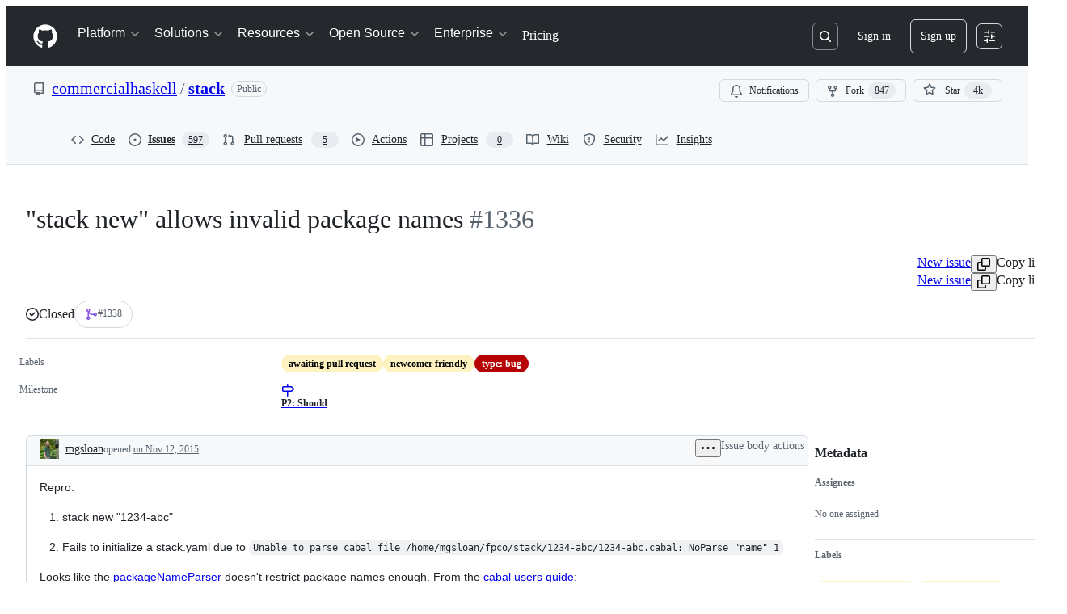

--- FILE ---
content_type: text/plain; charset=utf-8
request_url: https://github.com/_graphql?body=%7B%22persistedQueryName%22%3A%22IssueViewerSecondaryViewQuery%22%2C%22query%22%3A%2215ed3836c8be7f5653b68f1a4af9d648%22%2C%22variables%22%3A%7B%22markAsRead%22%3Atrue%2C%22number%22%3A1336%2C%22owner%22%3A%22commercialhaskell%22%2C%22repo%22%3A%22stack%22%7D%7D
body_size: 1409
content:
{"data":{"repository":{"issue":{"id":"MDU6SXNzdWUxMTY0NjgwMDM=","isTransferInProgress":false,"parent":null,"viewerCanReopen":false,"viewerCanClose":false,"authorAssociation":"CONTRIBUTOR","discussion":null,"repository":{"slashCommandsEnabled":false,"codeOfConductFileUrl":null,"securityPolicyUrl":null,"contributingFileUrl":"https://github.com/commercialhaskell/stack/blob/master/CONTRIBUTING.md","supportFileUrl":null,"id":"MDEwOlJlcG9zaXRvcnkzNDgxNzkyMg==","databaseId":34817922,"name":"stack","owner":{"__typename":"Organization","login":"commercialhaskell","id":"MDEyOk9yZ2FuaXphdGlvbjEwNjMzMDQ5","enterprise":null},"nameWithOwner":"commercialhaskell/stack","isArchived":false,"viewerCanPinIssues":false,"viewerCopilotCodingAgentEligibility":null,"isPrivate":false,"visibility":"PUBLIC","viewerCanPush":false},"title":"\"stack new\" allows invalid package names","number":1336,"databaseId":116468003,"linkedBranches":{"nodes":[]},"closedByPullRequestsReferences":{"nodes":[{"id":"MDExOlB1bGxSZXF1ZXN0NTA0ODgyMTY=","url":"https://github.com/commercialhaskell/stack/pull/1338","number":1338,"title":"disallow package names with \"words\" consisting solely of numbers","state":"MERGED","isDraft":false,"isInMergeQueue":false,"createdAt":"2015-11-12T09:26:43Z","repository":{"id":"MDEwOlJlcG9zaXRvcnkzNDgxNzkyMg==","name":"stack","nameWithOwner":"commercialhaskell/stack","owner":{"id":"MDEyOk9yZ2FuaXphdGlvbjEwNjMzMDQ5","login":"commercialhaskell","__typename":"Organization"}},"__typename":"PullRequest"}]},"linkedPullRequests":{"nodes":[{"repository":{"nameWithOwner":"commercialhaskell/stack","id":"MDEwOlJlcG9zaXRvcnkzNDgxNzkyMg==","name":"stack","owner":{"__typename":"Organization","login":"commercialhaskell","id":"MDEyOk9yZ2FuaXphdGlvbjEwNjMzMDQ5"}},"state":"MERGED","isDraft":false,"url":"https://github.com/commercialhaskell/stack/pull/1338","number":1338,"id":"MDExOlB1bGxSZXF1ZXN0NTA0ODgyMTY="}]},"viewerCanLinkBranches":false,"topBlockedBy":{"nodes":[],"pageInfo":{"hasNextPage":false}},"topBlocking":{"nodes":[],"pageInfo":{"hasNextPage":false}},"issueDependenciesSummary":{"blockedBy":0,"blocking":0},"viewerCanUpdateMetadata":false,"threadSubscriptionChannel":null,"viewerThreadSubscriptionFormAction":"NONE","viewerCustomSubscriptionEvents":[],"participants":{"nodes":[{"__typename":"User","id":"MDQ6VXNlcjIyNTcw","login":"mgsloan","name":"Michael Sloan","profileResourcePath":"/mgsloan","avatarUrl":"https://avatars.githubusercontent.com/u/22570?s=64&u=597f295aa3c04c952c62d9117ccbda91229893fc&v=4"}],"totalCount":1},"viewerCanConvertToDiscussion":false,"viewerCanDelete":false,"viewerCanTransfer":false,"viewerCanType":false,"viewerCanLock":false,"suggestedActors":{"nodes":[{"__typename":"Bot","__isActor":"Bot","id":"BOT_kgDOC9w8XQ","login":"copilot-swe-agent","name":"copilot-swe-agent","profileResourcePath":"/apps/copilot-swe-agent","avatarUrl":"https://avatars.githubusercontent.com/in/1143301?s=64&v=4","isCopilot":true,"isAgent":true,"displayName":"Copilot","__isNode":"Bot"},{"__typename":"User","__isActor":"User","id":"MDQ6VXNlcjIyNTcw","login":"mgsloan","name":"Michael Sloan","profileResourcePath":"/mgsloan","avatarUrl":"https://avatars.githubusercontent.com/u/22570?s=64&u=597f295aa3c04c952c62d9117ccbda91229893fc&v=4","__isNode":"User"}]},"taskListSummary":{"itemCount":0,"completeCount":0},"tasklistBlocksCompletion":null,"trackedInIssues":{"nodes":[],"totalCount":0},"__isComment":"Issue","viewerCanReadUserContentEdits":true,"lastEditedAt":null,"lastUserContentEdit":null,"showSpammyBadge":false,"viewerCanReport":false,"viewerCanReportToMaintainer":false,"viewerCanBlockFromOrg":false,"viewerCanUnblockFromOrg":false,"subIssues":{"nodes":[]},"subIssuesConnection":{"totalCount":0},"projectItemsNext":{"edges":[],"pageInfo":{"endCursor":null,"hasNextPage":false}},"milestone":{"id":"MDk6TWlsZXN0b25lMTE5MTMwOQ==","title":"P2: Should","closed":false,"dueOn":"2027-12-31T00:00:00Z","progressPercentage":80.58252427184466,"url":"https://github.com/commercialhaskell/stack/milestone/6","closedAt":null},"state":"CLOSED","blockedBy":{"nodes":[]}},"id":"MDEwOlJlcG9zaXRvcnkzNDgxNzkyMg=="}}}

--- FILE ---
content_type: application/javascript
request_url: https://github.githubassets.com/assets/95984-5e05ccc94c67.js
body_size: 142385
content:
"use strict";(globalThis.webpackChunk_github_ui_github_ui=globalThis.webpackChunk_github_ui_github_ui||[]).push([[95984],{305:(e,l,n)=>{n.d(l,{Dy:()=>s,O1:()=>t,QL:()=>u,eX:()=>r,n1:()=>a,tD:()=>i});let a=["h1","h2","h3","h4","h5","h6"],s=["nested-list-view","nested-list-view-metadata","nested-listitem"],i="h2",t={"nested-list-view":i,"nested-list-view-metadata":"h3","nested-listitem":"h3"},r=!1,u="List view"},921:(e,l,n)=>{n.d(l,{Q:()=>t});var a=n(74848),s=n(29731),i=n(34164);function t({children:e,className:l}){return(0,a.jsx)("div",{className:(0,i.$)("LeadingContent-module__container--NJeKw",l),...(0,s.G)("nested-list-view-item-leading-content"),children:e})}try{t.displayName||(t.displayName="NestedListItemLeadingContent")}catch{}},1075:(e,l,n)=>{n.d(l,{A:()=>a});let a={responsiveContainer:"NestedListView-module__responsiveContainer--Z7mCj",container:"NestedListView-module__container--AjxDm",collapsible:"NestedListView-module__collapsible--fUdI9"}},2593:(e,l,n)=>{n.d(l,{p:()=>r});var a=n(74848),s=n(12137),i=n(13712),t=n(91985);let r=({rowCount:e=t.t.rowLoadingSkeletonCount,delayedShow:l})=>(0,a.jsx)("div",{className:l?"issue-timeline-loading-module__delaySkeletonLoad--OE2Lq":"","data-testid":i.Y.issueTimelineLoading,children:[...Array(e)].map((e,l)=>(0,a.jsx)("div",{children:(0,a.jsx)(s.i,{})},l))});try{r.displayName||(r.displayName="IssueTimelineLoading")}catch{}},2694:(e,l,n)=>{n.d(l,{B:()=>t});var a=n(73189),s=n(71315),i=n(96540);function t(e,l){if(!s.KJ)return[a.l,a.l,a.l];let n=(0,i.useMemo)(()=>new IntersectionObserver(e,l),[e,l]);return(0,i.useEffect)(()=>()=>n.disconnect(),[n]),[(0,i.useCallback)(e=>n.observe(e),[n]),(0,i.useCallback)(e=>n.unobserve(e),[n]),(0,i.useCallback)(()=>n.disconnect(),[n])]}},4929:(e,l,n)=>{n.d(l,{V:()=>t});var a=n(74848),s=n(29731),i=n(34164);function t({children:e,alignment:l,variant:n,...t}){return(0,a.jsx)("div",{...(0,s.G)("list-view-item-metadata-item"),...t,className:(0,i.$)("Metadata-module__metadata--ODMG0","primary"===n?"Metadata-module__primary--S8Orc":"Metadata-module__secondary--1te4w","right"===l&&"Metadata-module__alignRight--A1PHa",t.className),children:e})}try{t.displayName||(t.displayName="ListItemMetadata")}catch{}},7151:(e,l,n)=>{n.d(l,{G:()=>r,a:()=>t});var a=n(11937),s=n(96540);let i=(0,s.createContext)(!1),t=i;function r(e){let l=(0,s.use)(i);(0,s.useEffect)(()=>{let n=e.current;if(n&&l){let e=[],l=n.getAttribute("aria-hidden");for(let l of(n.setAttribute("aria-hidden","true"),(0,a.K1)(n)))e.push([l,l.tabIndex]),l.tabIndex=-1;return()=>{for(let[a,s]of(l?n.setAttribute("aria-hidden",l):n.removeAttribute("aria-hidden"),e))a.tabIndex=s}}},[e,l])}},8521:(e,l,n)=>{n.d(l,{$9:()=>a,ET:()=>s,Fz:()=>r,H7:()=>i,Q_:()=>t,tb:()=>u});let a=e=>`/${e.owner}/${e.repo}/issues/${e.number}`,s=e=>`/${e.owner}/${e.repo}/pull/${e.number}`,i=e=>`/signup?return_to=${e}`,t=e=>`/login?return_to=${e}`,r=(e,l,n,a)=>l===e?`/${e}/issues/${n}`:a;function u(e){let l=/^https?:\/\/[^/]+\/([^/]+)\/([^/]+)\/issues\/(\d+)([/?#].*)?$/.exec(e);if(!l)return;let n=parseInt(l[3]??"0",10);if(!isNaN(n)&&l[1]&&l[2])return{owner:l[1],repo:l[2],number:n}}},12137:(e,l,n)=>{n.d(l,{i:()=>o});var a=n(74848),s=n(81945),i=n(96540),t=n(46173),r=n(69726),u=n(12683);let d=({large:e,isLoading:l,isHovered:n})=>(0,a.jsxs)("div",{className:"CommentDivider-module__CommentDividerContainer--fCCZA",children:[(0,a.jsx)(u.az,{sx:{pb:e?4:3},className:"CommentDivider-module__CommentDividerLeftLine--TwR8y"}),l&&(0,a.jsx)(r.A,{size:"small"}),n&&!l&&(0,a.jsx)(s.O,{height:"12px",width:"100%",className:"CommentDivider-module__CommentDividerLoadingSkeleton--SSscZ"}),(0,a.jsx)(u.az,{sx:{pb:e?4:3},className:"CommentDivider-module__CommentDividerRightLine--_guT1"})]});try{d.displayName||(d.displayName="CommentDivider")}catch{}let o=({inHighlightedTimeline:e})=>{let l=(0,i.useMemo)(()=>Math.floor(5*Math.random())+1,[]),n={mt:4},r=e?{...n,display:["none","none","flex","flex"]}:n;return(0,a.jsxs)("div",{className:"CommentLoading-module__CommentLoadingContainer--I9JkW",children:[(0,a.jsx)(s.O,{variant:"elliptical",height:"40px",width:"40px",sx:r}),(0,a.jsxs)("div",{className:"CommentLoading-module__CommentLoadingContentWrapper--Qd0Vg",children:[(0,a.jsx)(d,{}),(0,a.jsxs)("div",{"data-testid":t.Y.commentSkeleton,className:"CommentLoading-module__CommentLoadingCard--QQ_c8",children:[(0,a.jsx)("div",{className:"CommentLoading-module__CommentLoadingHeader--_JjPE",children:(0,a.jsx)(s.O,{variant:"rounded",height:"sm",width:"150px"})}),(0,a.jsx)("div",{className:"CommentLoading-module__CommentLoadingContent--QWS3r",children:[...Array(l)].map((e,l)=>(0,a.jsx)(s.O,{variant:"rounded",height:"sm",width:"random"},l))})]})]})]})};try{o.displayName||(o.displayName="CommentLoading")}catch{}},13712:(e,l,n)=>{n.d(l,{Y:()=>a});let a={commentHeaderHamburger:"comment-header-hamburger",commentHeaderHamburgerOpen:"comment-header-hamburger-open",commentViewerOuterBox:e=>e?`comment-viewer-outer-box-${e}`:"comment-viewer-outer-box",commentComposer:"comment-composer",issueViewerIssueContainer:"issue-viewer-issue-container",issueViewerCommentsContainer:"issue-viewer-comments-container",issueViewerMetadataContainer:"issue-viewer-metadata-container",issueViewerMetadataPane:"issue-viewer-metadata-pane",issueMetadataFixed:"issue-metadata-fixed",issueMetadataSticky:"issue-metadata-sticky",issueTitleInput:"issue-title-input",issueBody:"issue-body",issueLabels:"issue-labels",markdownBody:"markdown-body",commentBox:(e="")=>`markdown-editor-${e}`,issueHeader:"issue-header",issueTitle:"issue-title",issueTitleSticky:"issue-title-sticky",editIssueTitleButton:"edit-issue-title-button",editIssueBodyButton:"edit-issue-body-button",issueTimelineContainer:"issue-timeline-container",issueTimelineLoading:"issue-timeline-loading",issueTimeline:e=>`issue-timeline-${e}`,highlightedTimeline:"highlighted-timeline",highlightedTimelineLoading:"highlighted-timeline-loading",commentSkeleton:"comment-skeleton",linkedPullRequestContainer:"issue-viewer-linked-pr-container",headerState:"header-state",projectsContainer:"sidebar-projects-section",subIssuesIssueContainer:"sub-issues-issue-container",crawlerPagination:"timeline-crawler-pagination"}},15106:(e,l,n)=>{n.d(l,{v:()=>b});var a=n(74848),s=n(87670),i=n(29731),t=n(81960),r=n(60569),u=n(34164),d=n(96540),o=n(94273),c=n(62102),m=n(28755),g=n(19983),y=n(94838),p=n(1075);let k={onDrop:()=>{},renderOverlay:()=>(0,a.jsx)(a.Fragment,{}),items:[]},F={start:[s.vL.Space],cancel:[s.vL.Esc],end:[s.vL.Space]},b=({title:e,titleHeaderTag:l,children:n,totalCount:s,selectedCount:i=0,singularUnits:t,pluralUnits:r,isSelectable:u,isCollapsible:y=!1,isReadOnly:p=!1,...k})=>{let F=(0,d.useMemo)(()=>d.Children.toArray(n).length,[n]);return(0,a.jsx)(c.N,{isCollapsible:y,isReadOnly:p,children:(0,a.jsx)(g.y,{title:e,titleHeaderTag:l,children:(0,a.jsx)(m.W,{countOnPage:F,selectedCount:i,totalCount:s,singularUnits:t,pluralUnits:r,isSelectable:u&&!p,children:(0,a.jsx)(o.w,{children:(0,a.jsx)(h,{...k,children:n})})})})})},h=({header:e,children:l,ariaLabelledBy:n,className:d,dragAndDropProps:o=k,...m})=>{let{idPrefix:b,isExpanded:h,isCollapsible:K,isReadOnly:f}=(0,c.J)(),{title:S,titleHeaderTag:I}=(0,g.M)(),v=n??`${b}-nested-list-view-container-title`;return(0,a.jsxs)("div",{...(0,i.G)(`${b}-nested-list-view-container`),className:(0,u.$)(p.A.container,p.A.responsiveContainer,K&&f&&p.A.collapsible,d),children:[!n&&(0,a.jsx)(t.A,{className:"sr-only",as:I,id:v,...(0,i.G)("list-view-title"),children:S}),e,h&&(0,a.jsx)(y.F,{children:(0,a.jsx)(s.BS,{as:"div",keyboardCodes:F,...o,children:(0,a.jsx)(r.G,{"aria-labelledby":v,...(0,i.G)("list-view-items"),...m,children:l})})})]})};try{b.displayName||(b.displayName="NestedListView")}catch{}try{h.displayName||(h.displayName="NestedListViewInternal")}catch{}},16474:(e,l,n)=>{n.d(l,{m:()=>r,q:()=>u});var a=n(74848),s=n(73189),i=n(96540);let t=(0,i.createContext)({controlsDialogOpen:!1,setControlsDialogOpen:s.l}),r=({children:e})=>{let[l,n]=(0,i.useState)(!1),s=(0,i.useMemo)(()=>({controlsDialogOpen:l,setControlsDialogOpen:n}),[l]);return(0,a.jsx)(t,{value:s,children:e})},u=()=>(0,i.use)(t);try{t.displayName||(t.displayName="NestedListItemControlsDialogContext")}catch{}try{r.displayName||(r.displayName="NestedListItemControlsDialogProvider")}catch{}},17836:(e,l,n)=>{n.d(l,{Rr:()=>o,tH:()=>m,wu:()=>u});var a=n(74848),s=n(16522),i=n(96540),t=n(64549),r=n(18312);let u=50,d=(0,i.createContext)(null);function o(e){let l,n,u,o,m,g,y,p,k,F=(0,s.c)(14),{children:b}=e,h=(0,r.useRelayEnvironment)();F[0]===Symbol.for("react.memo_cache_sentinel")?(l={},F[0]=l):l=F[0];let K=(0,i.useRef)(l);F[1]===Symbol.for("react.memo_cache_sentinel")?(n=new Set,F[1]=n):n=F[1];let f=(0,i.useRef)(n);F[2]===Symbol.for("react.memo_cache_sentinel")?(u=new Set,F[2]=u):u=F[2];let S=(0,i.useRef)(u);F[3]===Symbol.for("react.memo_cache_sentinel")?(o=(e,l,n,a)=>{let s=e.fragment.name,i={...l};if(a&&a.length>0)for(let e of a)delete i[e];let t=`${s}#${JSON.stringify(Object.fromEntries(Object.entries(i).sort(c)))}`;f.current.has(t)||(K.current[t]={query:e,variables:l,source:n,excludeFromCacheKey:a},f.current.add(t))},F[3]=o):o=F[3];let I=o;F[4]!==h?(m=()=>{let e=0;for(let l of f.current)if(!S.current.has(l)){let n=K.current[l];if(n&&((0,t.$x)(h,n.query,n.variables,{fetchPolicy:"store-or-network"},t.Gd,n.source,!1,n.excludeFromCacheKey).toPromise(),S.current.add(l),++e>=10))break}},F[4]=h,F[5]=m):m=F[5];let v=m;F[6]!==v?(g=()=>{let e,l=!1,n=()=>{l||"requestIdleCallback"in window&&requestIdleCallback(()=>{v(),e=window.setTimeout(()=>n(),5e3)})};return n(),()=>{l=!0,void 0!==e&&clearTimeout(e)}},y=[v],F[6]=v,F[7]=g,F[8]=y):(g=F[7],y=F[8]),(0,i.useEffect)(g,y),F[9]!==v?(p={markQueryForPreheating:I,preHeatQueries:v},F[9]=v,F[10]=p):p=F[10];let L=p;return F[11]!==b||F[12]!==L?(k=(0,a.jsx)(d,{value:L,children:b}),F[11]=b,F[12]=L,F[13]=k):k=F[13],k}function c(e,l){let[n]=e,[a]=l;return n<a?-1:1}let m=()=>{let e=(0,i.use)(d);return e||(console.warn("useRelayCachePreheatContext must be used within a RelayCachePreheatContextProvider"),{markQueryForPreheating:()=>{},preHeatQueries:()=>{}})};try{d.displayName||(d.displayName="RelayCachePreheatContext")}catch{}try{o.displayName||(o.displayName="RelayCachePreheatContextProvider")}catch{}},18042:(e,l,n)=>{n.d(l,{k:()=>a});let a={confirmations:{deleteEditHistoryTitle:"Are you sure you want to delete this revision from the history?",deleteEditHistoryContent:"This edit\u2019s content will no longer be visible. This action can not be undone.",deleteEditHistoryConfirmButtonContent:"Remove"},editHistory:{viewingEditTitle:"Viewing edit",deleted:"Deleted",mostRecent:"Most recent",emptyEdit:"This revision does not contain any content.",deletedThisRevision:"deleted this revision",created:"created",edited:"edited",deleteRevisionAriaLabel:"Delete this edit revision",ariaLabel:"Open edits",openEditsButton:"Edits",editedBy:"edited by"}}},19027:(e,l,n)=>{n.d(l,{J:()=>i,T:()=>s});var a=n(71315);let s=()=>{let e=["reload","1"],l=new URL(window.location.href,window.location.origin);l.searchParams.has(...e)||(l.searchParams.set(...e),a.cg?.location.assign(l))};function i(e,l){let{shouldReloadOnAuthError:n=!0}=l||{};if(!e||"object"==typeof e&&"ok"in e&&!1===e.ok){let l=e?.errors,a=l?.some(e=>e&&"object"==typeof e&&"type"in e&&"FORBIDDEN"===e.type),i=l?.some(e=>e&&"object"==typeof e&&"type"in e&&"AUTHENTICATION"===e.type),t=l?.some(e=>e&&"object"==typeof e&&"type"in e&&"NOT_FOUND"===e.type);if(n&&(a||i||t))return void s();throw Error(`Repository data error: ${JSON.stringify(l)}`)}return e}},19695:(e,l,n)=>{n.d(l,{I:()=>s});var a=n(38621);let s={MERGED:{color:"var(--fgColor-done)",icon:a.GitMergeIcon},IN_MERGE_QUEUE:{color:"var(--fgColor-attention)",icon:a.GitMergeQueueIcon},OPEN:{color:"var(--fgColor-open)",icon:a.GitPullRequestIcon},CLOSED:{color:"var(--fgColor-closed)",icon:a.GitPullRequestClosedIcon},DRAFT:{color:"var(--fgColor-draft)",icon:a.GitPullRequestDraftIcon}}},19805:(e,l,n)=>{n.r(l),n.d(l,{ReactionViewerRelay:()=>N,ReactionViewerRelayQueryComponent:()=>P,default:()=>D});var a,s,i,t,r,u,d,o,c,m,g,y,p,k,F,b,h,K,f,S,I=n(74848);let v={argumentDefinitions:[],kind:"Fragment",metadata:null,name:"ReactionViewerRelayGroups",selections:[{alias:null,args:null,concreteType:"ReactionGroup",kind:"LinkedField",name:"reactionGroups",plural:!0,selections:[{alias:null,args:null,kind:"ScalarField",name:"content",storageKey:null},{alias:null,args:null,kind:"ScalarField",name:"viewerHasReacted",storageKey:null},{alias:null,args:[{kind:"Literal",name:"first",value:5}],concreteType:"ReactorConnection",kind:"LinkedField",name:"reactors",plural:!1,selections:[{alias:null,args:null,kind:"ScalarField",name:"totalCount",storageKey:null},{alias:null,args:null,concreteType:null,kind:"LinkedField",name:"nodes",plural:!0,selections:[{alias:null,args:null,kind:"ScalarField",name:"__typename",storageKey:null},{kind:"InlineFragment",selections:s=[a={alias:null,args:null,kind:"ScalarField",name:"login",storageKey:null}],type:"User",abstractKey:null},{kind:"InlineFragment",selections:[a,{alias:null,args:null,kind:"ScalarField",name:"isCopilot",storageKey:null},{alias:null,args:null,kind:"ScalarField",name:"isAgent",storageKey:null},{alias:null,args:null,kind:"ScalarField",name:"displayName",storageKey:null}],type:"Bot",abstractKey:null},{kind:"InlineFragment",selections:s,type:"Organization",abstractKey:null},{kind:"InlineFragment",selections:s,type:"Mannequin",abstractKey:null}],storageKey:null}],storageKey:"reactors(first:5)"}],storageKey:null}],type:"Reactable",abstractKey:"__isReactable"};v.hash="caa12ca1dcd3ac3335452a70daf0312a";let L=(o={alias:null,args:null,kind:"ScalarField",name:"id",storageKey:null},{fragment:{argumentDefinitions:i=[{defaultValue:null,kind:"LocalArgument",name:"id"}],kind:"Fragment",metadata:null,name:"ReactionViewerRelayLazyQuery",selections:[{alias:null,args:t=[{kind:"Variable",name:"id",variableName:"id"}],concreteType:null,kind:"LinkedField",name:"node",plural:!1,selections:[{kind:"InlineFragment",selections:[{args:null,kind:"FragmentSpread",name:"ReactionViewerRelayGroups"}],type:"Comment",abstractKey:"__isComment"}],storageKey:null}],type:"Query",abstractKey:null},kind:"Request",operation:{argumentDefinitions:i,kind:"Operation",name:"ReactionViewerRelayLazyQuery",selections:[{alias:null,args:t,concreteType:null,kind:"LinkedField",name:"node",plural:!1,selections:[r={alias:null,args:null,kind:"ScalarField",name:"__typename",storageKey:null},{kind:"InlineFragment",selections:[{kind:"InlineFragment",selections:[{alias:null,args:null,concreteType:"ReactionGroup",kind:"LinkedField",name:"reactionGroups",plural:!0,selections:[{alias:null,args:null,kind:"ScalarField",name:"content",storageKey:null},{alias:null,args:null,kind:"ScalarField",name:"viewerHasReacted",storageKey:null},{alias:null,args:[{kind:"Literal",name:"first",value:5}],concreteType:"ReactorConnection",kind:"LinkedField",name:"reactors",plural:!1,selections:[{alias:null,args:null,kind:"ScalarField",name:"totalCount",storageKey:null},{alias:null,args:null,concreteType:null,kind:"LinkedField",name:"nodes",plural:!0,selections:[r,{kind:"InlineFragment",selections:d=[u={alias:null,args:null,kind:"ScalarField",name:"login",storageKey:null}],type:"User",abstractKey:null},{kind:"InlineFragment",selections:[u,{alias:null,args:null,kind:"ScalarField",name:"isCopilot",storageKey:null},{alias:null,args:null,kind:"ScalarField",name:"isAgent",storageKey:null},{alias:null,args:null,kind:"ScalarField",name:"displayName",storageKey:null}],type:"Bot",abstractKey:null},{kind:"InlineFragment",selections:d,type:"Organization",abstractKey:null},{kind:"InlineFragment",selections:d,type:"Mannequin",abstractKey:null},{kind:"InlineFragment",selections:[o],type:"Node",abstractKey:"__isNode"}],storageKey:null}],storageKey:"reactors(first:5)"}],storageKey:null}],type:"Reactable",abstractKey:"__isReactable"}],type:"Comment",abstractKey:"__isComment"},o],storageKey:null}]},params:{id:"0cd5eed9279c836f76bb3bbe66b4fc38",metadata:{},name:"ReactionViewerRelayLazyQuery",operationKind:"query",text:null}});L.hash="37ec1495c4c7ace448e859305895ad0e";var T=n(16522),C=n(18312),x=n(74547);let R=(k={alias:null,args:null,kind:"ScalarField",name:"id",storageKey:null},{fragment:{argumentDefinitions:c=[{defaultValue:null,kind:"LocalArgument",name:"input"}],kind:"Fragment",metadata:null,name:"addReactionMutation",selections:[{alias:null,args:m=[{kind:"Variable",name:"input",variableName:"input"}],concreteType:"AddReactionPayload",kind:"LinkedField",name:"addReaction",plural:!1,selections:[{alias:null,args:null,concreteType:null,kind:"LinkedField",name:"subject",plural:!1,selections:[{args:null,kind:"FragmentSpread",name:"ReactionViewerRelayGroups"}],storageKey:null}],storageKey:null}],type:"Mutation",abstractKey:null},kind:"Request",operation:{argumentDefinitions:c,kind:"Operation",name:"addReactionMutation",selections:[{alias:null,args:m,concreteType:"AddReactionPayload",kind:"LinkedField",name:"addReaction",plural:!1,selections:[{alias:null,args:null,concreteType:null,kind:"LinkedField",name:"subject",plural:!1,selections:[g={alias:null,args:null,kind:"ScalarField",name:"__typename",storageKey:null},{kind:"TypeDiscriminator",abstractKey:"__isReactable"},{alias:null,args:null,concreteType:"ReactionGroup",kind:"LinkedField",name:"reactionGroups",plural:!0,selections:[{alias:null,args:null,kind:"ScalarField",name:"content",storageKey:null},{alias:null,args:null,kind:"ScalarField",name:"viewerHasReacted",storageKey:null},{alias:null,args:[{kind:"Literal",name:"first",value:5}],concreteType:"ReactorConnection",kind:"LinkedField",name:"reactors",plural:!1,selections:[{alias:null,args:null,kind:"ScalarField",name:"totalCount",storageKey:null},{alias:null,args:null,concreteType:null,kind:"LinkedField",name:"nodes",plural:!0,selections:[g,{kind:"InlineFragment",selections:p=[y={alias:null,args:null,kind:"ScalarField",name:"login",storageKey:null}],type:"User",abstractKey:null},{kind:"InlineFragment",selections:[y,{alias:null,args:null,kind:"ScalarField",name:"isCopilot",storageKey:null},{alias:null,args:null,kind:"ScalarField",name:"isAgent",storageKey:null},{alias:null,args:null,kind:"ScalarField",name:"displayName",storageKey:null}],type:"Bot",abstractKey:null},{kind:"InlineFragment",selections:p,type:"Organization",abstractKey:null},{kind:"InlineFragment",selections:p,type:"Mannequin",abstractKey:null},{kind:"InlineFragment",selections:[k],type:"Node",abstractKey:"__isNode"}],storageKey:null}],storageKey:"reactors(first:5)"}],storageKey:null},k],storageKey:null}],storageKey:null}]},params:{id:"686efd568fb637fee7e532b3356444b1",metadata:{},name:"addReactionMutation",operationKind:"mutation",text:null}});R.hash="504ef43df20e9ee96a023f421682e18d";let _=(S={alias:null,args:null,kind:"ScalarField",name:"id",storageKey:null},{fragment:{argumentDefinitions:F=[{defaultValue:null,kind:"LocalArgument",name:"input"}],kind:"Fragment",metadata:null,name:"removeReactionMutation",selections:[{alias:null,args:b=[{kind:"Variable",name:"input",variableName:"input"}],concreteType:"RemoveReactionPayload",kind:"LinkedField",name:"removeReaction",plural:!1,selections:[{alias:null,args:null,concreteType:null,kind:"LinkedField",name:"subject",plural:!1,selections:[{args:null,kind:"FragmentSpread",name:"ReactionViewerRelayGroups"}],storageKey:null}],storageKey:null}],type:"Mutation",abstractKey:null},kind:"Request",operation:{argumentDefinitions:F,kind:"Operation",name:"removeReactionMutation",selections:[{alias:null,args:b,concreteType:"RemoveReactionPayload",kind:"LinkedField",name:"removeReaction",plural:!1,selections:[{alias:null,args:null,concreteType:null,kind:"LinkedField",name:"subject",plural:!1,selections:[h={alias:null,args:null,kind:"ScalarField",name:"__typename",storageKey:null},{kind:"TypeDiscriminator",abstractKey:"__isReactable"},{alias:null,args:null,concreteType:"ReactionGroup",kind:"LinkedField",name:"reactionGroups",plural:!0,selections:[{alias:null,args:null,kind:"ScalarField",name:"content",storageKey:null},{alias:null,args:null,kind:"ScalarField",name:"viewerHasReacted",storageKey:null},{alias:null,args:[{kind:"Literal",name:"first",value:5}],concreteType:"ReactorConnection",kind:"LinkedField",name:"reactors",plural:!1,selections:[{alias:null,args:null,kind:"ScalarField",name:"totalCount",storageKey:null},{alias:null,args:null,concreteType:null,kind:"LinkedField",name:"nodes",plural:!0,selections:[h,{kind:"InlineFragment",selections:f=[K={alias:null,args:null,kind:"ScalarField",name:"login",storageKey:null}],type:"User",abstractKey:null},{kind:"InlineFragment",selections:[K,{alias:null,args:null,kind:"ScalarField",name:"isCopilot",storageKey:null},{alias:null,args:null,kind:"ScalarField",name:"isAgent",storageKey:null},{alias:null,args:null,kind:"ScalarField",name:"displayName",storageKey:null}],type:"Bot",abstractKey:null},{kind:"InlineFragment",selections:f,type:"Organization",abstractKey:null},{kind:"InlineFragment",selections:f,type:"Mannequin",abstractKey:null},{kind:"InlineFragment",selections:[S],type:"Node",abstractKey:"__isNode"}],storageKey:null}],storageKey:"reactors(first:5)"}],storageKey:null},S],storageKey:null}],storageKey:null}]},params:{id:"b37799b042f0454edce6e855c46421e4",metadata:{},name:"removeReactionMutation",operationKind:"mutation",text:null}});_.hash="8e28d0138da52c07bb0e64eda432f580";var j=n(78809);function N(e){let l,n,a,s=(0,T.c)(10),{reactionGroups:i,subjectId:t,canReact:r}=e,u=void 0===r||r,d=(0,C.useRelayEnvironment)(),o=(0,C.useFragment)(v,i);s[0]!==u||s[1]!==d||s[2]!==t?(l=(e,l)=>{u&&(l?function({environment:e,input:{subject:l,content:n},onError:a,onCompleted:s}){(0,C.commitMutation)(e,{mutation:_,variables:{input:{subjectId:l,content:n}},optimisticUpdater:e=>{let a=e.get(l);if(!a)return;let s=a.getLinkedRecords("reactionGroups");if(!s)return;let i=s.findIndex(e=>e.getValue("content")===n),t=s[i];if(t){t.setValue(!1,"viewerHasReacted");let n=`client:${l}:reactionGroups:${i}:reactors(first:5)`,a=e.get(n);if(a){let e=a.getValue("totalCount");a.setValue(e&&e>0?e-1:0,"totalCount")}}},onError:e=>a&&a(e),onCompleted:e=>s&&s(e)})}({environment:d,input:{subject:t,content:e}}):function({environment:e,input:{subject:l,content:n},onError:a,onCompleted:s}){(0,C.commitMutation)(e,{mutation:R,variables:{input:{subjectId:l,content:n}},optimisticUpdater:e=>{let a=e.get(l);if(!a)return;let s=a.getLinkedRecords("reactionGroups");if(!s)return;let i=s.findIndex(e=>e.getValue("content")===n),t=s[i];if(t){t.setValue(!0,"viewerHasReacted");let n=`client:${l}:reactionGroups:${i}:reactors(first:5)`,a=e.get(n);if(a){let e=a.getValue("totalCount");a.setValue(e?e+1:1,"totalCount")}}},onError:e=>a&&a(e),onCompleted:e=>s&&s(e)})}({environment:d,input:{subject:t,content:e}}))},s[0]=u,s[1]=d,s[2]=t,s[3]=l):l=s[3];let c=l;s[4]!==o.reactionGroups?(n=(o.reactionGroups||[]).filter(A).map(E),s[4]=o.reactionGroups,s[5]=n):n=s[5];let m=n;return s[6]!==u||s[7]!==c||s[8]!==m?(a=(0,I.jsx)(j.P,{reactionGroups:m,canReact:u,onReact:c}),s[6]=u,s[7]=c,s[8]=m,s[9]=a):a=s[9],a}function E(e){return{reaction:{content:e.content,viewerHasReacted:e.viewerHasReacted},reactors:e.reactors?.nodes?.map(w)||[],totalCount:e.reactors?.totalCount||0}}function w(e){if(!e||"%other"===e.__typename)return{login:"",typeName:"Other"};let l=e.login;return"Bot"===e.__typename&&(e.isCopilot?l=x.t.copilotDisplayName:e.isAgent&&e.displayName&&(l=e.displayName)),{login:l,typeName:e.__typename}}function A(e){return!!e}function P(e){let l,n,a,s,i=(0,T.c)(8),{id:t,subjectLocked:r}=e;i[0]===Symbol.for("react.memo_cache_sentinel")?(l=L,i[0]=l):l=i[0],i[1]!==t?(n={id:t},i[1]=t,i[2]=n):n=i[2],i[3]===Symbol.for("react.memo_cache_sentinel")?(a={fetchPolicy:"store-or-network"},i[3]=a):a=i[3];let u=(0,C.useLazyLoadQuery)(l,n,a);if(!u.node)return null;let d=!r;return i[4]!==u.node||i[5]!==t||i[6]!==d?(s=(0,I.jsx)(N,{subjectId:t,reactionGroups:u.node,canReact:d}),i[4]=u.node,i[5]=t,i[6]=d,i[7]=s):s=i[7],s}let D=N;try{N.displayName||(N.displayName="ReactionViewerRelay")}catch{}try{P.displayName||(P.displayName="ReactionViewerRelayQueryComponent")}catch{}},19983:(e,l,n)=>{n.d(l,{M:()=>u,y:()=>r});var a=n(74848),s=n(96540),i=n(305);let t=(0,s.createContext)(void 0),r=({children:e,title:l,titleHeaderTag:n=i.tD})=>{let[r,u]=(0,s.useState)(!1),d=(0,s.useMemo)(()=>({title:l.trim()||i.QL,titleHeaderTag:n,hasMetadataTitle:r,setHasMetadataTitle:u}),[r,l,n]);return(0,a.jsx)(t,{value:d,children:e})};r.displayName="NestedListViewTitleProvider";let u=()=>{let e=(0,s.use)(t);if(!e)throw Error("useNestedListViewTitle must be used with TitleProvider.");return e};try{t.displayName||(t.displayName="TitleContext")}catch{}},21086:(e,l,n)=>{n.d(l,{_:()=>u});var a=n(74848);let s={argumentDefinitions:[],kind:"Fragment",metadata:null,name:"MarkdownLastEditedBy",selections:[{alias:null,args:null,kind:"ScalarField",name:"viewerCanReadUserContentEdits",storageKey:null},{alias:null,args:null,concreteType:"UserContentEdit",kind:"LinkedField",name:"lastUserContentEdit",plural:!1,selections:[{alias:null,args:null,concreteType:null,kind:"LinkedField",name:"editor",plural:!1,selections:[{alias:null,args:null,kind:"ScalarField",name:"url",storageKey:null},{alias:null,args:null,kind:"ScalarField",name:"login",storageKey:null}],storageKey:null}],storageKey:null}],type:"Comment",abstractKey:"__isComment"};s.hash="bbab0cb2d43eeaaa0ed5b010868ec7f4";var i=n(84268),t=n(18312),r=n(18042);function u({editInformation:e,includeSeparator:l,forceUnderline:n}){let u=(0,t.useFragment)(s,e);if(!u||!u.viewerCanReadUserContentEdits||!u.lastUserContentEdit||!u.lastUserContentEdit.editor)return null;let{login:d,url:o}=u.lastUserContentEdit.editor;return(0,a.jsxs)("span",{className:"MarkdownLastEditedBy-module__lastEditInfoContainer--EN_Qz",children:[l&&(0,a.jsx)("span",{children:" \xb7 "}),(0,a.jsxs)("span",{children:[`${r.k.editHistory.editedBy} `,(0,a.jsx)(i.A,{href:o,inline:n,className:"MarkdownLastEditedBy-module__mutedEditorLink--pD3Z6",children:d})]})]})}try{u.displayName||(u.displayName="MarkdownLastEditedBy")}catch{}},23656:(e,l,n)=>{n.d(l,{W:()=>em});var a,s,i,t,r,u,d,o,c,m,g,y,p,k,F,b,h,K,f,S,I,v,L,T,C,x,R=n(74848);let _={fragment:{argumentDefinitions:a=[{defaultValue:null,kind:"LocalArgument",name:"id"}],kind:"Fragment",metadata:null,name:"MarkdownEditHistoryViewerQuery",selections:[{alias:null,args:s=[{kind:"Variable",name:"id",variableName:"id"}],concreteType:null,kind:"LinkedField",name:"node",plural:!1,selections:[{kind:"InlineFragment",selections:[i={alias:null,args:null,kind:"ScalarField",name:"includesCreatedEdit",storageKey:null},{alias:null,args:t=[{kind:"Literal",name:"first",value:100}],concreteType:"UserContentEditConnection",kind:"LinkedField",name:"userContentEdits",plural:!1,selections:[r={alias:null,args:null,kind:"ScalarField",name:"totalCount",storageKey:null},{alias:null,args:null,concreteType:"UserContentEditEdge",kind:"LinkedField",name:"edges",plural:!0,selections:[{alias:null,args:null,concreteType:"UserContentEdit",kind:"LinkedField",name:"node",plural:!1,selections:[u={alias:null,args:null,kind:"ScalarField",name:"id",storageKey:null},d={alias:null,args:null,kind:"ScalarField",name:"editedAt",storageKey:null},o={alias:null,args:null,kind:"ScalarField",name:"deletedAt",storageKey:null},{alias:null,args:null,concreteType:null,kind:"LinkedField",name:"editor",plural:!1,selections:[c={alias:null,args:null,kind:"ScalarField",name:"avatarUrl",storageKey:null},m={alias:null,args:null,kind:"ScalarField",name:"login",storageKey:null}],storageKey:null}],storageKey:null}],storageKey:null}],storageKey:"userContentEdits(first:100)"}],type:"Comment",abstractKey:"__isComment"}],storageKey:null}],type:"Query",abstractKey:null},kind:"Request",operation:{argumentDefinitions:a,kind:"Operation",name:"MarkdownEditHistoryViewerQuery",selections:[{alias:null,args:s,concreteType:null,kind:"LinkedField",name:"node",plural:!1,selections:[g={alias:null,args:null,kind:"ScalarField",name:"__typename",storageKey:null},{kind:"InlineFragment",selections:[i,{alias:null,args:t,concreteType:"UserContentEditConnection",kind:"LinkedField",name:"userContentEdits",plural:!1,selections:[r,{alias:null,args:null,concreteType:"UserContentEditEdge",kind:"LinkedField",name:"edges",plural:!0,selections:[{alias:null,args:null,concreteType:"UserContentEdit",kind:"LinkedField",name:"node",plural:!1,selections:[u,d,o,{alias:null,args:null,concreteType:null,kind:"LinkedField",name:"editor",plural:!1,selections:[g,c,m,u],storageKey:null}],storageKey:null}],storageKey:null}],storageKey:"userContentEdits(first:100)"}],type:"Comment",abstractKey:"__isComment"},u],storageKey:null}]},params:{id:"c6113eea560ba83b319c9b30fc5d4f7e",metadata:{},name:"MarkdownEditHistoryViewerQuery",operationKind:"query",text:null}};_.hash="58ea81646b217a25de6cfe147936e7f6";let j={argumentDefinitions:[],kind:"Fragment",metadata:null,name:"MarkdownEditHistoryViewer_comment",selections:[{alias:null,args:null,kind:"ScalarField",name:"id",storageKey:null},{alias:null,args:null,kind:"ScalarField",name:"viewerCanReadUserContentEdits",storageKey:null},{alias:null,args:null,kind:"ScalarField",name:"lastEditedAt",storageKey:null}],type:"Comment",abstractKey:"__isComment"};j.hash="fcc1ee717c6a87a4ffdb4f4d9391d55c";var N=n(77430),E=n(76873),w=n(81945),A=n(94236),P=n(5524),D=n(62935),B=n(26607),M=n(96540),V=n(18312),U=n(73454);let O=({retry:e})=>(0,R.jsx)(U.h,{message:"Couldn't load",retry:e,className:"CouldNotFindFallbackError-module__CouldNotFindFallbackErrorContainer--PNbb0"});try{O.displayName||(O.displayName="CouldNotFindFallbackError")}catch{}let H={fragment:{argumentDefinitions:y=[{defaultValue:null,kind:"LocalArgument",name:"id"}],kind:"Fragment",metadata:null,name:"EditHistoryDialogQuery",selections:[{alias:null,args:p=[{kind:"Variable",name:"id",variableName:"id"}],concreteType:null,kind:"LinkedField",name:"node",plural:!1,selections:[{kind:"InlineFragment",selections:[k={alias:null,args:null,kind:"ScalarField",name:"diff",storageKey:null},F={alias:null,args:null,kind:"ScalarField",name:"diffBefore",storageKey:null},b={alias:null,args:null,kind:"ScalarField",name:"deletedAt",storageKey:null},{alias:null,args:null,concreteType:null,kind:"LinkedField",name:"deletedBy",plural:!1,selections:[h={alias:null,args:null,kind:"ScalarField",name:"login",storageKey:null}],storageKey:null},{args:null,kind:"FragmentSpread",name:"EditHistoryDialogHeaderFragment"}],type:"UserContentEdit",abstractKey:null}],storageKey:null}],type:"Query",abstractKey:null},kind:"Request",operation:{argumentDefinitions:y,kind:"Operation",name:"EditHistoryDialogQuery",selections:[{alias:null,args:p,concreteType:null,kind:"LinkedField",name:"node",plural:!1,selections:[K={alias:null,args:null,kind:"ScalarField",name:"__typename",storageKey:null},{kind:"InlineFragment",selections:[k,F,b,{alias:null,args:null,concreteType:null,kind:"LinkedField",name:"deletedBy",plural:!1,selections:[K,h,f={alias:null,args:null,kind:"ScalarField",name:"id",storageKey:null}],storageKey:null},{alias:null,args:null,concreteType:null,kind:"LinkedField",name:"editor",plural:!1,selections:[K,{alias:null,args:null,kind:"ScalarField",name:"avatarUrl",storageKey:null},h,f],storageKey:null},{alias:null,args:null,kind:"ScalarField",name:"editedAt",storageKey:null},{alias:null,args:null,kind:"ScalarField",name:"newest",storageKey:null},{alias:null,args:null,kind:"ScalarField",name:"firstEdit",storageKey:null},{alias:null,args:null,kind:"ScalarField",name:"viewerCanDelete",storageKey:null}],type:"UserContentEdit",abstractKey:null},f],storageKey:null}]},params:{id:"95112ed4d46018d629c28241b711a389",metadata:{},name:"EditHistoryDialogQuery",operationKind:"query",text:null}};H.hash="027faee365f58b6aa217941196bb5c80";var q=n(57387),$=n(18042);let z="EditHistoryDialog-module__mutedInfoText--C13E3",Q={argumentDefinitions:[],kind:"Fragment",metadata:null,name:"EditHistoryDialogHeaderFragment",selections:[{alias:null,args:null,concreteType:null,kind:"LinkedField",name:"editor",plural:!1,selections:[{alias:null,args:null,kind:"ScalarField",name:"avatarUrl",storageKey:null},{alias:null,args:null,kind:"ScalarField",name:"login",storageKey:null}],storageKey:null},{alias:null,args:null,kind:"ScalarField",name:"deletedAt",storageKey:null},{alias:null,args:null,kind:"ScalarField",name:"editedAt",storageKey:null},{alias:null,args:null,kind:"ScalarField",name:"newest",storageKey:null},{alias:null,args:null,kind:"ScalarField",name:"firstEdit",storageKey:null},{alias:null,args:null,kind:"ScalarField",name:"viewerCanDelete",storageKey:null}],type:"UserContentEdit",abstractKey:null};Q.hash="173b0fbf2e248d6057ccd670ace2eea7";var G=n(43258),W=n(38621),Y=n(31021),Z=n(21373),J=n(84268),X=n(10095);let ee={fragment:{argumentDefinitions:S=[{defaultValue:null,kind:"LocalArgument",name:"input"}],kind:"Fragment",metadata:null,name:"deleteUserContentEditMutation",selections:[{alias:null,args:I=[{kind:"Variable",name:"input",variableName:"input"}],concreteType:"DeleteUserContentEditPayload",kind:"LinkedField",name:"deleteUserContentEdit",plural:!1,selections:[{alias:null,args:null,concreteType:"UserContentEdit",kind:"LinkedField",name:"userContentEdit",plural:!1,selections:[v={alias:null,args:null,kind:"ScalarField",name:"id",storageKey:null},L={alias:null,args:null,kind:"ScalarField",name:"deletedAt",storageKey:null},{alias:null,args:null,concreteType:null,kind:"LinkedField",name:"deletedBy",plural:!1,selections:[T={alias:null,args:null,kind:"ScalarField",name:"login",storageKey:null},C={alias:null,args:null,kind:"ScalarField",name:"avatarUrl",storageKey:null}],storageKey:null},x={alias:null,args:null,kind:"ScalarField",name:"diff",storageKey:null}],storageKey:null}],storageKey:null}],type:"Mutation",abstractKey:null},kind:"Request",operation:{argumentDefinitions:S,kind:"Operation",name:"deleteUserContentEditMutation",selections:[{alias:null,args:I,concreteType:"DeleteUserContentEditPayload",kind:"LinkedField",name:"deleteUserContentEdit",plural:!1,selections:[{alias:null,args:null,concreteType:"UserContentEdit",kind:"LinkedField",name:"userContentEdit",plural:!1,selections:[v,L,{alias:null,args:null,concreteType:null,kind:"LinkedField",name:"deletedBy",plural:!1,selections:[{alias:null,args:null,kind:"ScalarField",name:"__typename",storageKey:null},T,C,v],storageKey:null},x],storageKey:null}],storageKey:null}]},params:{id:"71452b9f40a7828ac05811d1ad4f821e",metadata:{},name:"deleteUserContentEditMutation",operationKind:"mutation",text:null}};ee.hash="45e1f3e7d425560f65ef39e8c357794d";let el=({queryRef:e,userContentEditId:l})=>{let n=(0,V.useFragment)(Q,e),a=(0,V.useRelayEnvironment)(),s=(0,Y.S)(),{addToast:i}=(0,G.Y6)(),t=(0,M.useCallback)(async()=>{await s({title:$.k.confirmations.deleteEditHistoryTitle,content:$.k.confirmations.deleteEditHistoryContent,confirmButtonType:"danger",confirmButtonContent:$.k.confirmations.deleteEditHistoryConfirmButtonContent})&&function({environment:e,input:{id:l},onCompleted:n,onError:a}){(0,V.commitMutation)(e,{mutation:ee,variables:{input:{id:l}},onCompleted:e=>{null===e.deleteUserContentEdit?a?.():n?.()},onError:e=>a?.(e)})}({environment:a,input:{id:l},onError:()=>{i({type:"error",message:"Failed to delete this revision"})}})},[i,s,a,l]),r=n.newest||n.deletedAt;return(0,R.jsxs)("div",{className:"EditHistoryDialogHeader-module__EditHistoryDialogHeaderContainer--IRXVB",children:[n.editor&&(0,R.jsx)(en,{login:n.editor.login,avatarUrl:n.editor.avatarUrl,time:n.editedAt,details:n.firstEdit?$.k.editHistory.created:$.k.editHistory.edited,trailingElement:r?(0,R.jsx)(B.A,{className:"EditHistoryDialogHeader-module__statusLabel--Pf9hN",children:n.deletedAt?$.k.editHistory.deleted:$.k.editHistory.mostRecent}):void 0}),n.viewerCanDelete&&!n.newest&&!n.deletedAt&&(0,R.jsxs)(Z.Q,{variant:"danger",size:"small","aria-label":$.k.editHistory.deleteRevisionAriaLabel,onClick:t,className:"EditHistoryDialogHeader-module__deleteRevisionButton--I4tuB",children:[(0,R.jsx)(X.A,{icon:W.TrashIcon})," ","Delete revision"]})]})};function en({login:e,avatarUrl:l,details:n,time:a,className:s,trailingElement:i}){let t=!!l&&!!e;return(0,R.jsxs)("div",{className:"EditHistoryDialogHeader-module__actorDetailsWrapper--hz1cP",children:[(0,R.jsxs)("div",{className:s,children:[t&&(0,R.jsxs)(R.Fragment,{children:[(0,R.jsx)(N.r,{src:l,size:16,alt:`@${e}`,className:"EditHistoryDialogHeader-module__userAvatar--hMoGt"}),(0,R.jsx)(J.A,{href:`/${e}`,className:"EditHistoryDialogHeader-module__usernameBold--nCSfu","aria-label":`View profile for @${e}`,children:e})]}),!t&&(0,R.jsx)("span",{children:e??"ghost"}),(0,R.jsxs)("span",{children:[" ",n," "]}),a&&(0,R.jsx)(D.A,{date:new Date(a)})]}),i]})}try{el.displayName||(el.displayName="EditHistoryDialogHeader")}catch{}try{en.displayName||(en.displayName="ActorOperationDetails")}catch{}let ea=(e,l)=>({groups:[{words:e??"",modification:l}],modification:l}),es=e=>{switch(e){case"ADDED":return{open:"[+]",close:"[/+]"};case"REMOVED":return{open:"[-]",close:"[/-]"}}return{open:"",close:""}},ei=e=>"ADDED"===e||"REMOVED"===e,et=({groups:e,modification:l})=>{let n=e.map(e=>e.words).join(" ");return(0,R.jsxs)("span",{className:"GroupedTextDiffViewer-module__diffLine--yfbRY",children:["EDITED"===l&&e?.map((e,l)=>(0,R.jsxs)(R.Fragment,{children:[ei(e.modification)&&(0,R.jsx)("span",{className:"sr-only",children:es(e.modification).open}),(0,R.jsx)("span",{className:(e=>{switch(e){case"ADDED":return"GroupedTextDiffViewer-module__wordStylingAdded--WmYJz";case"REMOVED":return"GroupedTextDiffViewer-module__wordStylingRemoved--n4HZo";case"UNCHANGED":return""}})(e.modification),children:`${0===l?"":" "}${e.words}`}),ei(e.modification)&&(0,R.jsx)("span",{className:"sr-only",children:es(e.modification).close})]},l-1)),"EDITED"!==l&&e.length>0&&(0,R.jsxs)(R.Fragment,{children:[(0,R.jsx)("span",{className:"sr-only",children:es(l).open}),(0,R.jsx)("span",{children:n}),(0,R.jsx)("span",{className:"sr-only",children:es(l).close})]}),0===e.length&&(0,R.jsx)("br",{})]})},er=({before:e,after:l})=>{let n=function({before:e,after:l}){let n=e?e.split(/\r?\n/):[],a=l?l.split(/\r?\n/):[],s=[];for(let e=0;e<n.length||e<a.length;e++){let l=n[e],i=a[e];s.push(function(e,l){let n=e?e.split(/\s+/):[],a=l?l.split(/\s+/):[];if(0===n.length&&0===a.length||e===l)return ea(e,"UNCHANGED");if(0===n.length)return ea(l,"ADDED");if(0===a.length)return ea(e,"REMOVED");let s=[],i={words:"",modification:"UNCHANGED"},t={words:"",modification:"ADDED"},r={words:"",modification:"REMOVED"};for(let e=0;e<n.length||e<a.length;e++){let l=n[e],u=a[e];l===u?(i.words=`${i.words}${0===i.words.length?"":" "}${l}`,""!==t.words&&(s.push(t),t={words:"",modification:"ADDED"}),""!==r.words&&(s.push(r),r={words:"",modification:"REMOVED"})):(""!==i.words&&(void 0!==l||void 0!==u)&&(s.push(i),i={words:"",modification:"UNCHANGED"}),void 0!==l&&(r.words=`${r.words}${0===r.words.length?"":" "}${l}`),void 0!==u&&(t.words=`${t.words}${0===t.words.length?"":" "}${u}`))}return""!==t.words&&s.push(t),""!==r.words&&s.push(r),""!==i.words&&s.push(i),{groups:s,modification:"EDITED"}}(l,i))}return{lines:s}}({before:e,after:l});return(0,R.jsx)("div",{className:"GroupedTextDiffViewer-module__diffContainer--vSv5M",children:n.lines.map((e,l)=>(0,R.jsx)("div",{className:(e=>{switch(e){case"ADDED":return"GroupedTextDiffViewer-module__borderStylingAdded--vmx_p";case"REMOVED":return"GroupedTextDiffViewer-module__borderStylingRemoved--nuxu4";case"EDITED":return"GroupedTextDiffViewer-module__borderStylingChanged--SGyL6";case"UNCHANGED":return""}})(e.modification),children:(0,R.jsx)(et,{...e})},l))})};try{et.displayName||(et.displayName="LineDiffViewer")}catch{}try{er.displayName||(er.displayName="GroupedTextDiffViewer")}catch{}let eu=({userContentEditId:e,onClose:l})=>(0,R.jsx)(q.l,{renderBody:()=>(0,R.jsx)(ed,{userContentEditId:e}),onClose:l,title:$.k.editHistory.viewingEditTitle,width:"xlarge",height:"auto",className:"EditHistoryDialog-module__EditHistoryDialogContainer--g7yZt"}),ed=({userContentEditId:e})=>{let[l,n]=(0,V.useQueryLoader)(H);return((0,M.useEffect)(()=>{n({id:e})},[n,e]),l)?(0,R.jsx)(M.Suspense,{fallback:(0,R.jsx)(ec,{}),children:(0,R.jsx)(E.Ay,{onRetry:()=>n({id:e},{fetchPolicy:"network-only"}),fallback:e=>(0,R.jsx)(O,{retry:e}),children:(0,R.jsx)(eo,{queryRef:l,userContentEditId:e})})}):(0,R.jsx)(ec,{})},eo=({queryRef:e,userContentEditId:l})=>{let n=(0,V.usePreloadedQuery)(H,e).node;if(!n)return(0,R.jsx)(ec,{});let a=!n.diffBefore&&!n.diff;return(0,R.jsxs)("div",{className:"EditHistoryDialog-module__editHistoryContentScrollable--Sso3i",children:[(0,R.jsx)(el,{queryRef:n,userContentEditId:l}),(0,R.jsxs)("div",{className:"EditHistoryDialog-module__contentViewerContainer--CLOK3",children:[!n.deletedAt&&!a&&(0,R.jsx)(er,{before:n.diffBefore??void 0,after:n.diff??void 0}),!n.deletedAt&&a&&(0,R.jsx)("span",{className:z,children:$.k.editHistory.emptyEdit}),n.deletedAt&&(0,R.jsx)(en,{login:n.deletedBy?.login,details:$.k.editHistory.deletedThisRevision,time:n.deletedAt,className:z})]})]})};function ec(){return(0,R.jsxs)("div",{className:"EditHistoryDialog-module__loadingSkeletonContainer--ob6sY",children:[(0,R.jsx)(w.O,{variant:"rounded",height:"md",width:"100%"}),(0,R.jsx)(w.O,{variant:"rounded",height:"md",width:"100%"})]})}try{eu.displayName||(eu.displayName="EditHistoryDialog")}catch{}try{ed.displayName||(ed.displayName="EditContent")}catch{}try{eo.displayName||(eo.displayName="EditContentInternal")}catch{}try{ec.displayName||(ec.displayName="EditContentLoading")}catch{}function em({editHistory:e}){let l=(0,V.useFragment)(j,e),[n,a]=(0,M.useState)(!1),[s,i]=(0,M.useState)("");return l&&l.viewerCanReadUserContentEdits&&l.lastEditedAt?(0,R.jsxs)("div",{className:"MarkdownEditHistoryViewer-module__editHistoryContainer--l0A8s",children:[(0,R.jsxs)(A.W,{children:[(0,R.jsx)(A.W.Button,{variant:"invisible",size:"small","aria-label":$.k.editHistory.ariaLabel,className:"MarkdownEditHistoryViewer-module__editHistoryMenuButton--GyyK7",children:$.k.editHistory.openEditsButton}),(0,R.jsx)(A.W.Overlay,{width:"auto",children:(0,R.jsx)(eg,{setIsEditHistoryDialogOpen:a,setSelectedId:i,editHistoryId:l.id,lastEditedAt:l.lastEditedAt})})]}),n&&(0,R.jsx)(eu,{onClose:()=>a(!1),userContentEditId:s})]}):null}let eg=({editHistoryId:e,lastEditedAt:l,...n})=>{let[a,s]=(0,V.useQueryLoader)(_);return((0,M.useEffect)(()=>{s({id:e},{fetchPolicy:"network-only"})},[e,s,l]),a)?(0,R.jsx)(M.Suspense,{fallback:(0,R.jsx)(ep,{}),children:(0,R.jsx)(E.Ay,{onRetry:()=>s({id:e},{fetchPolicy:"network-only"}),fallback:e=>(0,R.jsx)(O,{retry:e}),children:(0,R.jsx)(ey,{queryRef:a,...n})})}):(0,R.jsx)(ep,{})},ey=({setIsEditHistoryDialogOpen:e,setSelectedId:l,queryRef:n})=>{let a=(0,V.usePreloadedQuery)(_,n);if(!a.node?.userContentEdits)return(0,R.jsx)(ep,{});let s=a.node.userContentEdits.totalCount;return(0,R.jsx)(P.l,{className:"MarkdownEditHistoryViewer-module__scrollableEditHistoryList--PDigD",children:(0,R.jsxs)(P.l.Group,{children:[(0,R.jsx)(P.l.GroupHeading,{children:`Edited ${s-1} time${s>2?"s":""}`}),a.node.userContentEdits.edges?.map((n,i)=>{let t=n?.node;if(!t?.editor)return null;let r=a.node?.includesCreatedEdit&&i===s-1;return(0,R.jsxs)(P.l.Item,{onSelect:()=>{l(t.id),e(!0)},children:[(0,R.jsx)(P.l.LeadingVisual,{children:(0,R.jsx)(N.r,{src:t.editor.avatarUrl,size:16,alt:`@${t.editor.login}`,className:"MarkdownEditHistoryViewer-module__editorAvatar--HeVVG"})}),(0,R.jsx)("span",{className:"MarkdownEditHistoryViewer-module__editorUsername--_tgsX",children:t.editor.login}),(0,R.jsxs)(P.l.Description,{truncate:!0,className:"MarkdownEditHistoryViewer-module__editHistoryItemMetadata--oUxNy",children:[r&&(0,R.jsx)("div",{title:"",children:$.k.editHistory.created}),(0,R.jsx)(D.A,{date:new Date(t.editedAt)})]}),(0===i||t.deletedAt)&&(0,R.jsx)(P.l.TrailingVisual,{children:(0,R.jsx)(B.A,{children:0===i?$.k.editHistory.mostRecent:$.k.editHistory.deleted})})]},t.id)})]})})};function ep(){return(0,R.jsxs)("div",{className:"MarkdownEditHistoryViewer-module__loadingSkeletonContainer--K3qvZ",children:[(0,R.jsx)(w.O,{variant:"rounded",height:"md",width:"100%"}),(0,R.jsx)(w.O,{variant:"rounded",height:"md",width:"100%"}),(0,R.jsx)(w.O,{variant:"rounded",height:"md",width:"100%"}),(0,R.jsx)(w.O,{variant:"rounded",height:"md",width:"100%"})]})}try{em.displayName||(em.displayName="MarkdownEditHistoryViewer")}catch{}try{eg.displayName||(eg.displayName="EditHistoryActionMenuContent")}catch{}try{ey.displayName||(ey.displayName="EditHistoryActionMenuContentInternal")}catch{}try{ep.displayName||(ep.displayName="EditHistoryLoading")}catch{}},26024:(e,l,n)=>{n.d(l,{T:()=>u,v:()=>r});var a=n(16522),s=n(96540),i=n(17836),t=n(69599);function r(e){let l,n,r,u=(0,a.c)(9),{query:d,variables:o,source:c,enabled:m,excludeFromCacheKey:g}=e,{markQueryForPreheating:y}=(0,i.tH)();u[0]===Symbol.for("react.memo_cache_sentinel")?(l=(0,t.G7)("issues_preheating_main"),u[0]=l):l=u[0];let p=l;u[1]!==m||u[2]!==g||u[3]!==y||u[4]!==d||u[5]!==c||u[6]!==o?(n=()=>{m&&d&&p&&y(d,o,c,g)},r=[y,o,d,c,m,g,p],u[1]=m,u[2]=g,u[3]=y,u[4]=d,u[5]=c,u[6]=o,u[7]=n,u[8]=r):(n=u[7],r=u[8]),(0,s.useEffect)(n,r)}function u(e){let l,n,r,u=(0,a.c)(5),{queries:d}=e,{markQueryForPreheating:o}=(0,i.tH)();u[0]===Symbol.for("react.memo_cache_sentinel")?(l=(0,t.G7)("issues_preheating_main"),u[0]=l):l=u[0];let c=l;u[1]!==o||u[2]!==d?(n=()=>{for(let e of d)e.enabled&&e.query&&c&&o(e.query,e.variables,e.source,e.excludeFromCacheKey)},r=[o,d,c],u[1]=o,u[2]=d,u[3]=n,u[4]=r):(n=u[3],r=u[4]),(0,s.useEffect)(n,r)}},28199:(e,l,n)=>{n.d(l,{a:()=>i});var a=n(96540),s=n(2694);function i(e){let[l,n]=(0,a.useState)(!1),[i,t]=(0,a.useState)(!1),r={root:null,rootMargin:"0px",threshold:[0,1],...e},u=(0,a.useCallback)(e=>{let[l]=e;t(1>(l?.intersectionRatio||0)),n((l?.rootBounds?.height??0)>0)},[t]),[d,o]=(0,s.B)(u,r);return{isSticky:i,hasRoots:l,observe:d,unobserve:o}}},28755:(e,l,n)=>{n.d(l,{W:()=>c,c:()=>m});var a=n(74848),s=n(73189),i=n(80293),t=n(96540),r=n(305);let u="list item",d="list items",o=(0,t.createContext)({selectedCount:0,setSelectedCount:s.l,countOnPage:0,isSelectAllChecked:!1,anyItemsSelected:!1,singularUnits:u,pluralUnits:d,isSelectable:r.eX}),c=({children:e,countOnPage:l=0,singularUnits:n=u,pluralUnits:s=d,totalCount:c,selectedCount:m=0,isSelectable:g=r.eX}={singularUnits:u,pluralUnits:d,selectedCount:0,countOnPage:0,isSelectable:r.eX})=>{let[y,p]=(0,i.N)(m),k=y>0&&y>=l,F=y>0,b=(0,t.useMemo)(()=>({totalCount:c,countOnPage:l,selectedCount:y,setSelectedCount:p,isSelectAllChecked:k,anyItemsSelected:F,singularUnits:n,pluralUnits:s,isSelectable:g}),[c,l,y,p,k,F,n,s,g]);return(0,a.jsx)(o,{value:b,children:e})};c.displayName="NestedListViewSelectionProvider";let m=()=>(0,t.use)(o);try{o.displayName||(o.displayName="SelectionContext")}catch{}},34082:(e,l,n)=>{n.d(l,{$:()=>r,s:()=>t});var a=n(74848),s=n(96540);let i=(0,s.createContext)(void 0),t=({children:e})=>{let[l,n]=(0,s.useState)(""),[t,r]=(0,s.useState)(null),u=(0,s.useMemo)(()=>({title:l,setTitle:e=>n(e.trim()),titleAction:t,setTitleAction:r}),[l,t]);return(0,a.jsx)(i,{value:u,children:e})},r=()=>{let e=(0,s.use)(i);if(!e)throw Error("useNestedListItemTitle must be used with NestedListItemTitleProvider.");return e};try{i.displayName||(i.displayName="NestedListItemTitleContext")}catch{}try{t.displayName||(t.displayName="NestedListItemTitleProvider")}catch{}},34392:(e,l,n)=>{n.d(l,{s:()=>i});var a=n(74848),s=n(12683);function i(){return(0,a.jsx)(s.az,{className:"Popover js-hovercard-content",sx:{position:"absolute",display:"none",outline:"none"},tabIndex:0,children:(0,a.jsx)("div",{className:"Popover-message Popover-message--bottom-left Popover-message--large Box color-shadow-large",style:{width:"360px"}})})}try{i.displayName||(i.displayName="PreviewCardOutlet")}catch{}},36724:(e,l,n)=>{n.d(l,{N:()=>u,b:()=>r});var a=n(74848),s=n(96540);let i=(0,s.createContext)(null),t={},r=({children:e})=>{let[l,n]=(0,s.useState)(t),r=(0,s.useCallback)(e=>{n(l=>l[e]?l:{...l,[e]:!0})},[]),u=(0,s.useCallback)(e=>{n(l=>l[e]?{...l,[e]:!1}:l)},[]),d=(0,s.useCallback)(()=>Object.values(l).some(e=>e),[l]),o=(0,s.useCallback)(()=>{n(t)},[]),c=(0,s.useMemo)(()=>({startCommentEdit:r,cancelCommentEdit:u,isCommentEditActive:d,cancelAllCommentEdits:o}),[o,u,d,r]);return(0,a.jsx)(i,{value:c,children:e})},u=()=>{let e=(0,s.use)(i);if(!e)throw Error("useCommentEditsContext must be used within a CommentEditsContextProvider.");return e};try{i.displayName||(i.displayName="CommentEditsContext")}catch{}try{r.displayName||(r.displayName="CommentEditsContextProvider")}catch{}},38829:(e,l,n)=>{n.d(l,{f:()=>d});let a={fragment:{argumentDefinitions:s=[{defaultValue:null,kind:"LocalArgument",name:"id"}],kind:"Fragment",metadata:null,name:"useMarkdownEditHistoryViewerQueryQuery",selections:[{alias:null,args:i=[{kind:"Variable",name:"id",variableName:"id"}],concreteType:null,kind:"LinkedField",name:"node",plural:!1,selections:[{kind:"InlineFragment",selections:[{args:null,kind:"FragmentSpread",name:"MarkdownEditHistoryViewer_comment"},{args:null,kind:"FragmentSpread",name:"MarkdownLastEditedBy"}],type:"Comment",abstractKey:"__isComment"}],storageKey:null}],type:"Query",abstractKey:null},kind:"Request",operation:{argumentDefinitions:s,kind:"Operation",name:"useMarkdownEditHistoryViewerQueryQuery",selections:[{alias:null,args:i,concreteType:null,kind:"LinkedField",name:"node",plural:!1,selections:[t={alias:null,args:null,kind:"ScalarField",name:"__typename",storageKey:null},r={alias:null,args:null,kind:"ScalarField",name:"id",storageKey:null},{kind:"InlineFragment",selections:[{alias:null,args:null,kind:"ScalarField",name:"viewerCanReadUserContentEdits",storageKey:null},{alias:null,args:null,kind:"ScalarField",name:"lastEditedAt",storageKey:null},{alias:null,args:null,concreteType:"UserContentEdit",kind:"LinkedField",name:"lastUserContentEdit",plural:!1,selections:[{alias:null,args:null,concreteType:null,kind:"LinkedField",name:"editor",plural:!1,selections:[t,{alias:null,args:null,kind:"ScalarField",name:"url",storageKey:null},{alias:null,args:null,kind:"ScalarField",name:"login",storageKey:null},r],storageKey:null},r],storageKey:null}],type:"Comment",abstractKey:"__isComment"}],storageKey:null}]},params:{id:"d72649dd9392589f64dd4570b992b900",metadata:{},name:"useMarkdownEditHistoryViewerQueryQuery",operationKind:"query",text:null}};a.hash="4c6ffc38d14bcfbd11af3056fe1ca692";var s,i,t,r,u=n(18312);function d({id:e}){let l=(0,u.useLazyLoadQuery)(a,{id:e});return l.node?l.node:null}},43063:(e,l,n)=>{n.d(l,{c:()=>g});var a=n(74848),s=n(29731),i=n(38621),t=n(81960),r=n(26108),u=n(34164),d=n(96540),o=n(62102),c=n(305),m=n(19983);let g=({title:e,children:l,className:n,scrollToOnCollapseOffset:g})=>{let y=function(e){let{titleHeaderTag:l,hasMetadataTitle:n}=(0,m.M)();return(0,d.useMemo)(()=>{let a=c.Dy.findIndex(l=>l===e),s=c.n1.indexOf(l)+(n?a:a-1);return s>c.n1.length-1?"h6":c.n1[s]||c.O1[e]},[l,n,e])}("nested-list-view-metadata"),{isCollapsible:p,isExpanded:k,setIsExpanded:F}=(0,o.J)(),b=(0,d.useRef)(null);return(0,d.useEffect)(()=>{let{current:e}=b;if(void 0!==g&&null!==e&&!k){let l=e.getBoundingClientRect().top+window.scrollY+g;window.scrollTo({top:l,behavior:"instant"})}},[k,g]),(0,a.jsxs)("div",{ref:b,className:(0,u.$)("Title-module__container--dQS4K",n),children:[(0,a.jsxs)(t.A,{as:y,className:"Title-module__header--PxCgZ",...(0,s.G)("nested-list-view-header-title"),children:[p&&(0,a.jsx)(r.K,{icon:k?i.ChevronDownIcon:i.ChevronRightIcon,onClick:()=>{F(!k)},"aria-label":k?`Collapse ${e}`:`Expand ${e}`,size:"small",variant:"invisible","aria-expanded":k,className:"Title-module__expandButton--zzl6c",tooltipDirection:"n"}),e]}),l]})};try{g.displayName||(g.displayName="NestedListViewHeaderTitle")}catch{}},43617:(e,l,n)=>{n.d(l,{Q:()=>u});var a=n(74848),s=n(29731),i=n(34164),t=n(35220),r=n(29622);function u({children:e}){let{variant:l}=(0,t.e)(),{alignment:n}=(0,r.m)();return(0,a.jsx)(a.Fragment,{children:(0,a.jsx)("div",{...(0,s.G)("list-view-item-main-content"),className:"MainContent-module__container--NyRpm",children:(0,a.jsx)("div",{className:(0,i.$)("MainContent-module__inner--qD0Pb","compact"===l&&"MainContent-module__compact--S3brA","center"===n&&"MainContent-module__centerAligned--kUOEP"),children:e})})})}try{u.displayName||(u.displayName="ListItemMainContent")}catch{}},45379:(e,l,n)=>{n.d(l,{V:()=>t,b:()=>r});var a=n(74848),s=n(96540);let i=(0,s.createContext)(void 0),t=({children:e})=>{let[l,n]=(0,s.useState)(!1),t=(0,s.useMemo)(()=>({hasNewActivity:l,setHasNewActivity:n}),[l]);return(0,a.jsx)(i,{value:t,children:e})},r=()=>{let e=(0,s.use)(i);if(!e)throw Error("useNestedListItemNewActivity must be used with NewActivityProvider.");return e};try{i.displayName||(i.displayName="NestedListItemNewActivityContext")}catch{}try{t.displayName||(t.displayName="NestedListItemNewActivityProvider")}catch{}},46036:(e,l,n)=>{n.d(l,{s:()=>h});var a=n(74848),s=n(29731),i=n(34164),t=n(96540),r=n(62102),u=n(28755),d=n(19983),o=n(91230);let c={actionBar:"ActionBar-module__actionBar--XFS0S",noneDensity:"ActionBar-module__noneDensity--GnLQO",condensedDensity:"ActionBar-module__condensedDensity--m4vXo",normalDensity:"ActionBar-module__normalDensity--wiNpl",spaciousDensity:"ActionBar-module__spaciousDensity--VGXpJ"},m=({actions:e,children:l,density:n="normal",actionsLabel:t,className:r})=>e&&e.length>0?(0,a.jsx)(o.E7,{label:t?.trim(),actions:e,density:n,className:r,...(0,s.G)("list-view-actions"),children:l}):(0,a.jsx)("div",{...(0,s.G)("list-view-actions"),className:(0,i.$)(c.actionBar,c[`${n}Density`],r),children:l});try{m.displayName||(m.displayName="NestedListViewHeaderActionBar")}catch{}let g=({links:e,className:l})=>e.length<1?null:(0,a.jsx)("div",{...(0,s.G)("nested-list-view-section-filters"),children:(0,a.jsx)("ul",{className:(0,i.$)("SectionFilters-module__list--bvh6G",l),children:e.map((e,l)=>(0,a.jsx)("li",{...(0,s.G)(`nested-list-view-section-filter-${l}`),children:e},`section-filter-${l}`))})});try{g.displayName||(g.displayName="NestedListViewHeaderSectionFilters")}catch{}var y=n(4559),p=n(86877),k=n(46720);let F=({onToggle:e,className:l})=>{let{title:n}=(0,d.M)(),{isSelectable:r,selectedCount:o,totalCount:c,countOnPage:m,isSelectAllChecked:g,anyItemsSelected:F,singularUnits:b,pluralUnits:h}=(0,u.c)(),K=(0,t.useId)(),f=(0,t.useRef)(null),S=(0,t.useRef)(null),I=(0,t.useMemo)(()=>o<m,[m,o]),v=F&&I,L=1===o?b:h,T="number"==typeof c?`of ${c} selected`:"selected",C=`${o} ${L} ${T}`,x=(0,t.useCallback)(()=>{e&&(v?e(!1):e(!g))},[v,g,e]);if((0,t.useEffect)(()=>{S.current&&(0,y.C)(S.current)},[S,C]),!r)return null;let R=`${K}-nested-list-view-select-all`;return(0,a.jsxs)("div",{className:(0,i.$)("SelectAllCheckbox-module__container--SByDi",l),...(0,s.G)("nested-list-view-select-all-container"),id:`${K}-nested-list-view-select-all-container`,children:[(0,a.jsx)("div",{className:"SelectAllCheckbox-module__checkboxContainer--nKNGo",children:(0,a.jsxs)(p.A,{id:R,children:[(0,a.jsx)(k.A,{onChange:x,value:"default",checked:g,indeterminate:v,onKeyDown:e=>{("Enter"===e.key||" "===e.key)&&(e.preventDefault(),x())},tabIndex:0,ref:f,...(0,s.G)("select-all-checkbox")}),(0,a.jsxs)(p.A.Label,{visuallyHidden:!0,...(0,s.G)("select-all-label"),children:["Select all ",h,": ",n]})]})}),(0,a.jsxs)("p",{className:(0,i.$)("SelectAllCheckbox-module__count--mZWGM",{"sr-only":!F}),...(0,s.G)("select-all-selected-count"),children:[(0,a.jsxs)("span",{"aria-hidden":"true",className:(0,i.$)({"sr-only":!F}),...(0,s.G)("select-all-selected-count-without-units"),children:[o," ",T]}),(0,a.jsx)("span",{className:"sr-only",ref:S,...(0,s.G)("sr-content"),children:C})]})]})};try{F.displayName||(F.displayName="NestedListViewHeaderSelectAllCheckbox")}catch{}let b=({idPrefix:e,assistiveAnnouncement:l})=>(0,a.jsx)("div",{id:`${e}-nested-list-view-announcements`,role:"status","aria-live":"polite","aria-atomic":"true",className:"sr-only",...(0,s.G)("nested-list-view-announcement-container"),children:l}),h=({title:e,completionPill:l,assistiveAnnouncement:n,sectionFilters:o,children:c,className:y,actionBarClassName:p,onToggleSelectAll:k,actions:h,actionsLabel:K,...f})=>{let{idPrefix:S}=(0,r.J)(),{setHasMetadataTitle:I}=(0,d.M)(),{anyItemsSelected:v}=(0,u.c)();(0,t.useEffect)(()=>{I(!!e)});let L=(0,t.useMemo)(()=>o?Array.isArray(o)?(0,a.jsx)(g,{links:o}):(0,t.isValidElement)(o)?(0,a.jsx)(a.Fragment,{children:o}):null:null,[o]);return(0,a.jsxs)("div",{id:`${S}-nested-list-view-metadata`,className:(0,i.$)("NestedListViewHeader-module__container--RY50I",y),...(0,s.G)("nested-list-view-metadata"),children:[(0,a.jsx)(F,{onToggle:e=>{k&&k(e)}}),L,!v&&e,l,(0,a.jsx)(m,{className:p,...h&&K?{actions:h,actionsLabel:K}:{},...f,children:c}),n&&(0,a.jsx)(b,{idPrefix:S,assistiveAnnouncement:n})]})};try{b.displayName||(b.displayName="NestedListViewAnnouncements")}catch{}try{h.displayName||(h.displayName="NestedListViewHeader")}catch{}},50560:(e,l,n)=>{n.d(l,{k:()=>a});let a={applyButtonLabel:"Apply",archived:"Archived",cancelButtonLabel:"Cancel",editTitle:"Edit issue title",emptySections:{branchesOrLinkedPullRequests:"No branches or linked pull requests",relationships:"None yet",participants:"No participants",development:"No branches or pull requests"},filterProjects:"Filter projects",issueNumber:e=>`#${e}`,issueTypes:{noIssueTypeOptionName:"None",issueTypeDialogHeader:"Select issue type"},lock:{title:"Lock conversation on this issue",titleUnlock:"Unlock conversation on this issue",buttonConfirmLock:"Lock conversation",buttonConfirmUnlock:"Unlock conversation"},noDescriptionProvided:"No description provided.",notifications:{unsubscribedAnnouncement:"You're now unsubscribed from this issue.",unsubscribedButton:"Subscribe",subscribedOptionLabel:"SUBSCRIBED",unsubscribedDescription:"You're not receiving notifications from this thread.",subscribedAnnouncement:"You're now subscribed to this issue.",subscribedButton:"Unsubscribe",subscribedDescription:"You're receiving notifications because you're subscribed to this thread.",unubscribedOptionLabel:"UNSUBSCRIBED",notificationsSettings:"Notifications settings",notificationsTitle:"Notifications",notSubscribedOption:"Not subscribed",subscribedOption:"Subscribed",customOption:"Custom",customOptionLabel:"CUSTOM",customOptions:"Custom options",closed:"Closed",closedLabel:"CLOSED",reopened:"Reopened",reopenedLabel:"REOPENED",customizeNotificationsSettings:"Customize",save:"Save",saving:"Saving...",cancel:"Cancel",errorMessage:"An error occurred. Please try again."},optionsTitle:"Issue actions",pinIssueTooltip:"Up to 3 issues can be pinned to the top of the issues page",private:"Private",prPickerDescription:"Link pull requests",public:"Public",pullRequest:"Pull request",repository:"Repository",sectionTitles:{relationships:"Relationships",development:"Development",participants:"Participants"},relationNames:{parentIssue:"Parent issue",blockedByIssues:"Blocked by",blockingIssues:"Is blocking"},relationViewAll:"View all",relationLoadingList:"Loading related items...",relationListAllError:"We couldn't load the related issues. Try reloading the page, or if the problem persists, contact support.",emptyBlockedByList:"No blocked by issues found",emptyBlockingList:"No blocking issues found",loadMoreItems:"Load more",development:{createBranch:"Create a branch",repositoryPickerNav:"Return to repository picker",createBranchSuffix:"for this issue or link a pull request.",repoPickerSubtitle:"Select a repository to search for branches and pull requests or",prsBranchesPickerSubtitle:"Link a branch, pull request, or",copilot:{openWorkspace:"Open in Workspace",openAgent:"Code with agent mode",error:e=>`Codespace creation failed. ${e}`}},selectProjects:"Select projects",tasks:(e,l)=>0===e?`${l} task${l>1?"s":""}`:`${e} of ${l}`,timeline:{pinned:"pinned this issue"},transfer:{title:"Transfer issue",subtitle:"This does not scrub any issue content. Content such as text references to other issues, pull requests, projects and teams will still appear in the description or comments. Labels will be transferred.",started:"Issue transfer has started. This action might take a while.",repoUnavailable:"Issue cannot be transferred to this repository."},convertToDiscussion:{title:"Convert issue to a discussion",whatHappens:"What happens when an issue is converted into a discussion:",affirmations:{closedAndLocked:"Issue will be closed and locked",same:"Title, description, and author will be the same as the issue",commentsAndReactions:"All comments and reactions will be the same as the issue"},warnings:{taskListBlocks:"Discussions do not have tasklists",assignees:"Discussions do not have assignees",projects:"Discussions cannot be added to projects",milestone:"Discussions do not have milestones"},selectCategoryTitle:"Category for new discussion",error:e=>`ConvertIssueToDiscussion mutation failed with error: ${e}`,converted:"This issue has been moved to a discussion",goToDiscussion:"Go to the discussion"},unpinIssueTooltip:"This will unpin this issue from the top of the issues page",unsavedChangesContent:"Are you sure you want to discard them?",unsavedChangesTitle:"You have unsaved changes",viewDescriptionPlaceholder:"Add a description",viewTitlePlaceholder:"Title",linkedPrsLabel:"Linked pull requests",mergedPrs:"Fixed by",openPrs:"Remaining",somethingWentWrong:"Something went wrong! Please try again",signedOutBanner:{signUp:"to join this conversation on GitHub.",signIn:"Already have an account?"}}},51880:(e,l,n)=>{n.d(l,{B:()=>u});var a=n(74848),s=n(29731),i=n(34164),t=n(24347),r=n(29622);let u=({style:e,className:l,children:n})=>{let{isSelectable:u}=(0,t.v)(),{alignment:d}=(0,r.m)();return(0,a.jsx)("div",{className:(0,i.$)("LeadingContent-module__container--cui6v",u&&"LeadingContent-module__isSelectable--EzWvg","center"===d&&"LeadingContent-module__centerAligned--f1Pzo",l),...(0,s.G)("list-view-item-leading-content"),style:e,children:n})};try{u.displayName||(u.displayName="ListItemLeadingContent")}catch{}},55482:(e,l,n)=>{n.d(l,{i:()=>r,s:()=>t});var a=n(74848),s=n(96540);let i=(0,s.createContext)(void 0),t=({children:e})=>{let[l,n]=(0,s.useState)(""),t=(0,s.useMemo)(()=>({status:l,setStatus:n}),[l]);return(0,a.jsx)(i,{value:t,children:e})},r=()=>{let e=(0,s.use)(i);if(!e)throw Error("useNestedListItemStatus must be used with NestedListItemStatusProvider.");return e};try{i.displayName||(i.displayName="NestedListItemStatusContext")}catch{}try{t.displayName||(t.displayName="NestedListItemStatusProvider")}catch{}},56742:(e,l,n)=>{n.d(l,{a:()=>g});var a,s,i,t=n(74848),r=n(12683),u=n(96540),d=n(14307),o=n(34164);function c({size:e,accent:l}){return(0,t.jsxs)("svg",{"aria-hidden":"true",focusable:"false",width:e,height:e,viewBox:"0 0 16 16",className:"ProgressCircle-module__completedIcon--Z3cDp",children:[(0,t.jsx)("path",{fillRule:"evenodd",clipRule:"evenodd",d:"M10.0206 11.1074C9.68518 11.3949 9.18014 11.3561 8.8926 11.0206L5.8926 7.52061C5.62055 7.20322 5.63873 6.72989 5.93432 6.4343L7.43432 4.9343C7.74674 4.62188 8.25327 4.62188 8.56569 4.9343C8.87811 5.24672 8.87811 5.75325 8.56569 6.06567L7.58953 7.04182L10.1074 9.97935C10.3949 10.3148 10.3561 10.8198 10.0206 11.1074Z",fill:l}),(0,t.jsx)("circle",{className:"ProgressCircle-module__animatedCircle--nkBlV",stroke:l,strokeWidth:"2",fill:"transparent",cx:"50%",cy:"50%",r:Math.floor(e/2)-1})]})}let m=({percentCompleted:e,size:l,accent:n,svgClassName:a})=>{let{theme:s}=(0,r.DP)(),i=Math.floor(85)/2,d=Math.ceil(7.5),c=e>=100?100:Math.max(e-d,1),m=(0,u.useMemo)(()=>(0,t.jsx)("circle",{className:"ProgressCircle-module__circle--tw0F_",cx:"50",cy:"50",r:i,fill:"none",stroke:s?.colors.border.default,strokeWidth:15}),[i,15,s]),g=(0,u.useMemo)(()=>(0,t.jsx)("circle",{className:"ProgressCircle-module__circleProgressShade--pwRiA",cx:"50",cy:"50",r:"20",fill:"none",pathLength:"100",stroke:n,strokeDasharray:"100",strokeDashoffset:100===c?0:100-c-d,strokeWidth:"40",style:{transform:"rotate(-90deg)"}}),[n,-75,d,15,c]),y=(0,u.useMemo)(()=>(0,t.jsx)("circle",{className:"ProgressCircle-module__circleProgress--_T6Fx",cx:"50",cy:"50",r:i,fill:"none",pathLength:"100",stroke:n,strokeDasharray:"100",strokeDashoffset:100-c,strokeLinecap:"round",strokeWidth:15,style:{transform:"rotate(-75deg)"}}),[n,-75,c,i,15]);return(0,t.jsxs)("svg",{className:(0,o.$)("ProgressCircle-module__ringSvg--Ndmzq",a),height:l,width:l,role:"presentation",viewBox:"0 0 100 100","aria-hidden":"true",focusable:"false",children:[e>0?g:null,m,e>0?y:null]})};function g({percentCompleted:e,size:l=16,color:n="PURPLE",svgClassName:a}){let{accent:s}=(0,d.Wk)(n);return s?100===e?(0,t.jsx)(c,{size:l,accent:s}):(0,t.jsx)(m,{percentCompleted:e,size:l,accent:s,svgClassName:a}):null}try{c.displayName||(c.displayName="CompletedIcon")}catch{}try{m.displayName||(m.displayName="ProgressCircleInternal")}catch{}try{(a=Background).displayName||(a.displayName="Background")}catch{}try{(s=Shade).displayName||(s.displayName="Shade")}catch{}try{(i=Ring).displayName||(i.displayName="Ring")}catch{}try{g.displayName||(g.displayName="ProgressCircle")}catch{}},57611:(e,l,n)=>{n.d(l,{B:()=>u,T:()=>r});var a=n(74848),s=n(96540);let i=(0,s.createContext)(null),t={};function r({children:e}){let l=(0,s.useRef)(t),n=(0,s.useCallback)((e,n)=>{let a=l.current;return a[e]===n||(l.current={...a,[e]:n}),l.current},[]),r=(0,s.useMemo)(()=>Object.values(l.current).some(e=>e),[l]),u=(0,s.useCallback)(()=>{l.current=t},[]),d=(0,s.useMemo)(()=>({setInputElementState:n,isAnyInputElementActive:r,clearInputElementStates:u}),[r,n,u]);return(0,a.jsx)(i,{value:d,children:e})}let u=()=>{let e=(0,s.use)(i);if(!e)throw Error("useInputElementActiveContext must be used within a InputElementActiveContextProvider.");return e};try{i.displayName||(i.displayName="InputElementActiveContext")}catch{}try{r.displayName||(r.displayName="InputElementActiveContextProvider")}catch{}},58321:(e,l,n)=>{n.d(l,{o:()=>o});var a=n(74848),s=n(91230),i=n(29731),t=n(34164),r=n(96540),u=n(94273),d=n(7151);function o({anchorIcon:e,label:l="list item action bar",className:n,...o}){let c=(0,r.useRef)(null),{setAnyItemsWithActionBar:m,setHasResizableActionsWithActionBar:g}=(0,u.G)();return(0,r.useEffect)(()=>m(!0),[m]),(0,r.useEffect)(()=>{o.actions&&g(!0)},[o.actions,g]),(0,d.G)(c),(0,a.jsx)("div",{ref:c,"aria-hidden":"true",className:(0,t.$)("ActionBar-module__container--z3OVC",!o.actions&&"ActionBar-module__withoutActions--RFXnQ",n),...(0,i.G)("nested-list-view-item-action-bar-container"),children:(0,a.jsx)(s.E7,{...o,label:l,variant:"menu",overflowMenuToggleProps:e?{icon:e}:void 0})})}try{o.displayName||(o.displayName="NestedListItemActionBar")}catch{}},60632:(e,l,n)=>{n.d(l,{G:()=>d,i:()=>u});var a=n(69599),s=n(26024),i=n(96540),t=n(86424),r=n(80993);function u({owner:e,repo:l,number:n,source:u,featureFlag:d,enabledForRepo:o}){let c=(0,a.G7)(d)||!!o,m=(0,a.G7)("issues_preheating_secondary"),g=(0,i.useMemo)(()=>["markAsRead"],[]);(0,s.v)({query:t.k5,variables:{owner:e,repo:l,number:n,count:15},source:u,enabled:c}),(0,s.v)({query:r.Z,variables:{owner:e,repo:l,number:n,markAsRead:!1},source:u,enabled:c&&m,excludeFromCacheKey:g})}function d({issues:e,source:l,featureFlag:n,enabledForRepo:u}){let d=(0,a.G7)(n)||!!u,o=(0,a.G7)("issues_preheating_secondary"),c=(0,i.useMemo)(()=>["markAsRead"],[]),m=(0,i.useMemo)(()=>[...e.map(({owner:e,repo:n,number:a})=>({query:t.k5,variables:{owner:e,repo:n,number:a,count:15},source:l,enabled:d})),...e.map(({owner:e,repo:n,number:a})=>({query:r.Z,variables:{owner:e,repo:n,number:a,markAsRead:!1},source:l,enabled:d&&o,excludeFromCacheKey:c}))],[e,l,d,o,c]);(0,s.T)({queries:m})}},60912:(e,l,n)=>{n.d(l,{P:()=>i});var a=n(74848),s=n(34164);function i({reason:e,icon:l,...n}){return(0,a.jsx)("div",{className:(0,s.$)("blankslate","ReadonlyCommentBox-module__ReadonlyCommentBoxContainer--qNC85"),...n,children:(0,a.jsxs)("div",{className:"ReadonlyCommentBox-module__centeredContent--bVUCp",children:[l&&(0,a.jsx)(l,{size:24}),(0,a.jsx)("div",{className:"readonly-comment-box-module__reason--QIvzf",children:e})]})})}try{i.displayName||(i.displayName="ReadonlyCommentBox")}catch{}},61423:(e,l,n)=>{n.d(l,{i:()=>s});var a=n(96901);function s(e,l,n=null,i="issue"){return e?a.k.repoArchived:l?a.k.issueLockedToCollaborators:n||a.k.canNotComment(i)}},62102:(e,l,n)=>{n.d(l,{J:()=>r,N:()=>t});var a=n(74848),s=n(96540);let i=(0,s.createContext)(void 0),t=({children:e,isCollapsible:l=!1,isReadOnly:n=!1})=>{let t=(0,s.useId)(),[r,u]=(0,s.useState)(!0),d=(0,s.useMemo)(()=>({idPrefix:t,isExpanded:r,setIsExpanded:u,isCollapsible:l,isReadOnly:n}),[t,r,l,n]);return(0,a.jsx)(i,{value:d,children:e})};t.displayName="NestedListViewPropertiesProvider";let r=()=>{let e=(0,s.use)(i);if(!e)throw Error("useNestedListViewProperties must be used with PropertiesProvider.");return e};try{i.displayName||(i.displayName="PropertiesContext")}catch{}},64549:(e,l,n)=>{n.d(l,{$x:()=>r,CA:()=>u,Gd:()=>t,lt:()=>o,wY:()=>d});var a=n(69487),s=n(30721),i=n(75552);let t=12096e5;function r(...e){let[l,n,s,t,u,o,c,m]=e,g=d(n);return(0,a.fetchQuery)(l,n,s,{...t,networkCacheConfig:{metadata:{ttl:u,defaultValues:g,preheatSource:o,skipCache:c,[i.Zm.EXCLUDE_FROM_CACHE_KEY]:m}}})}function u(...e){let[l,n,a]=e,t=d(l.query);return(0,s.SD)({...l,metadata:{...l.metadata,ttl:n,defaultValues:t,[i.Zm.EXCLUDE_FROM_CACHE_KEY]:a}})}function d(e){let l={};if("operation"in e)for(let n of e.operation.argumentDefinitions)void 0!==n.defaultValue&&null!==n.defaultValue&&(l[n.name]=n.defaultValue);return Object.keys(l).length>0?l:void 0}function o(e,{query:l,number:n,owner:a,repo:s}){r(e,l,{owner:a,repo:s,number:n,count:15},{fetchPolicy:"network-only"},t,"force_refresh",!0).toPromise()}},65964:(e,l,n)=>{n.d(l,{e:()=>y});var a=n(74848),s=n(29731),i=n(9141),t=n(10436),r=n(34164),u=n(96540),d=n(35220),o=n(29622),c=n(49744),m=n(27603);let g=()=>(0,a.jsx)("div",{className:"UnreadIndicator-module__container--X6F4o",children:(0,a.jsx)("span",{className:"sr-only",...(0,s.G)("list-view-item-unread-indicator"),children:"New activity."})});try{g.displayName||(g.displayName="ListItemUnreadIndicator")}catch{}function y({icon:e,color:l,description:n,newActivity:y=!1,className:p,children:k,size:F=16,...b}){let{variant:h}=(0,d.e)(),{setStatus:K}=(0,m.x)(),{setHasNewActivity:f}=(0,c.I)(),S=n?.trim(),{alignment:I}=(0,o.m)(),v=(0,i.tv)(F,16);(0,u.useEffect)(()=>{f(y)},[y,f]),(0,u.useEffect)(()=>{S&&K(S)},[K,S]);let L="center"===I?0:("compact"===h?18:y?13:22)-v/2;return(0,a.jsxs)("div",{className:(0,r.$)("LeadingVisual-module__outer--qS9Ac",p),style:{marginTop:`${L}px`},...b,children:[(0,a.jsx)("div",{children:(0,a.jsxs)("div",{...(0,s.G)("list-view-leading-visual"),className:"LeadingVisual-module__inner--GeEeG",style:{width:`${v}px`,height:`${v}px`},children:[e&&(0,a.jsx)(t.m4,{"aria-label":"",icon:e,color:l}),k,S&&(0,a.jsx)("span",{className:"sr-only",...(0,s.G)("leading-visual-text-description"),children:S})]})}),y&&(0,a.jsx)(g,{})]})}try{y.displayName||(y.displayName="ListItemLeadingVisual")}catch{}},66457:(e,l,n)=>{n.d(l,{r:()=>U});var a=n(74848),s=n(87670),i=n(18651),t=n(73189),r=n(83494),u=n(60569),d=n(34164),o=n(96540),c=n(94273),m=n(62102),g=n(28755),y=n(94838),p=n(58321);let k=(0,o.createContext)({actionsOpen:!1,setActionsOpen:t.l}),F=({children:e})=>{let[l,n]=(0,o.useState)(!1),s=(0,o.useMemo)(()=>({actionsOpen:l,setActionsOpen:n}),[l]);return(0,a.jsx)(k,{value:s,children:e})};try{k.displayName||(k.displayName="NestedListItemActionsContext")}catch{}try{F.displayName||(F.displayName="NestedListItemActionsProvider")}catch{}var b=n(74142),h=n(16474);let K=(0,o.createContext)(void 0),f=({children:e})=>{let[l,n]=(0,o.useState)(""),s=(0,o.useMemo)(()=>({description:l,setDescription:n}),[l]);return(0,a.jsx)(K,{value:s,children:e})};try{K.displayName||(K.displayName="NestedListItemDescriptionContext")}catch{}try{f.displayName||(f.displayName="NestedListItemDescriptionProvider")}catch{}var S=n(82961),I=n(45379),v=n(4559),L=n(34082);let T=(0,o.createContext)({isSelected:!1,onSelect:t.l}),C=({children:e,value:{isSelected:l,onSelect:n}})=>{let{title:s}=(0,L.$)(),i=(0,o.useMemo)(()=>({isSelected:l,onSelect:e=>{(0,v.i)(e?`Selected. ${s}.`:`Unselected. ${s}.`),n(e)}}),[l,n,s]);return(0,a.jsx)(T,{value:i,children:e})},x=()=>(0,o.use)(T);try{T.displayName||(T.displayName="NestedListItemSelectionContext")}catch{}try{C.displayName||(C.displayName="NestedListItemSelectionProvider")}catch{}var R=n(55482),_=n(57387),j=n(1075),N=n(7151),E=n(29731);function w({children:e,className:l}){let n=(0,o.useRef)(null),{controlsDialogOpen:s}=(0,h.q)();return(0,N.G)(n),(0,a.jsx)("div",{ref:n,"aria-hidden":!s,...(0,E.G)("nested-list-view-item-metadata"),className:(0,d.$)("MetadataContainer-module__metadataContainer--_O_j_",l),children:e})}try{w.displayName||(w.displayName="NestedListItemMetadataContainer")}catch{}let A="NestedListItem-module__itemGrid--CnhyY",P=({onClose:e,title:l,metadata:n,secondaryActions:s,children:i})=>(0,a.jsx)(_.l,{title:"Manage item",onClose:e,footerButtons:[{content:"Ok",onClick:e}],className:"ControlsDialog-module__Dialog--HWRIK",children:(0,a.jsx)(N.a,{value:!1,children:(0,a.jsx)("div",{className:j.A.responsiveContainer,children:(0,a.jsxs)("div",{className:A,children:[l,i,(0,a.jsx)(w,{children:n}),s]})})})});try{P.displayName||(P.displayName="ControlsDialog")}catch{}function D(){return(0,a.jsxs)("div",{className:"ControlsDialogHint-module__hint--B9wWI",children:[(0,a.jsx)("span",{children:"Manage this item"})," ",(0,a.jsx)(r.hh,{commandId:"list-views:open-manage-item-dialog",format:"condensed"})]})}try{D.displayName||(D.displayName="ControlsDialogHint")}catch{}var B=n(46720);let M=()=>{let{isSelectable:e}=(0,g.c)(),{isSelected:l,onSelect:n}=x(),{title:s}=(0,L.$)();return e?(0,a.jsx)("div",{className:"Selection-module__container--GeDCA",...(0,E.G)("list-view-item-selection"),children:(0,a.jsx)(B.A,{checked:l,onChange:()=>n(!l),"aria-label":`Select: ${s}`,className:"Selection-module__checkbox--KyrMU",...(0,E.G)("list-view-item-selection-input")})}):null};try{M.displayName||(M.displayName="NestedListItemSelection")}catch{}let V=({children:e,isActive:l=!1,title:n,metadata:t,secondaryActions:k,subItemsCount:F,subItems:f,loadSubItems:v,defaultExpanded:T=!1,className:C,metadataContainerClassName:_,dragAndDropProps:j,...E})=>{let{idPrefix:B,isReadOnly:V}=(0,m.J)(),{isSelectable:U}=(0,g.c)(),{anyItemsWithActionBar:O,hasResizableActionsWithActionBar:H}=(0,c.G)(),q=(0,o.useId)(),{isSelected:$,onSelect:z}=x(),{status:Q}=(0,R.i)(),{title:G,titleAction:W}=(0,L.$)(),{description:Y}=(()=>{let e=(0,o.use)(K);if(!e)throw Error("useNestedListItemDescription must be used with NestedListItemDescriptionProvider.");return e})(),{leadingBadge:Z}=(0,S.$)(),J=(0,b.s)(),{hasNewActivity:X}=(0,I.b)(),ee=(0,o.useRef)(null),[el,en]=(0,o.useState)("initial"),[ea,es]=(0,o.useState)(T),{isInDragMode:ei}=(0,s.gY)(),{controlsDialogOpen:et,setControlsDialogOpen:er}=(0,h.q)(),eu=(0,o.useRef)(null),ed=F&&F>0;(0,o.useEffect)(()=>{ee.current&&l&&document.activeElement?.tagName==="BODY"&&ee.current.focus()});let eo=(0,o.useCallback)(e=>{if(e.nativeEvent instanceof KeyboardEvent)switch(e.key){case"Enter":ee?.current===document.activeElement&&W&&W(e);break;case" ":if(ee?.current!==document.activeElement)break;if(e.preventDefault(),!V){if(eu.current&&!e.nativeEvent.ctrlKey&&!ei){ep.current=document.activeElement,eu.current?.focus(),eu.current?.click(),e.preventDefault();break}if(U){z(!$);break}}if(W){W(e);break}(ed||f)&&es(!ea);break;case"Escape":ee?.current?.focus()}},[W,V,ed,f,ei,U,z,$,ea]),ec=(0,o.useCallback)(()=>{let e=$?"Selected":"",l=X?"New activity":"",n=`Press ${(0,i.U0)()?"Command":"Control"}, Shift, U for more actions`,a="";J&&(a=J.completion);let s=[e,Z,G,Q].filter(e=>e.trim()).join(": ");try{s=s.replace(/(?<!\.)\.+$/,"")}catch{for(;s.endsWith(".");)s=s.substring(0,s.length-1)}let t=[s,Y,l,a,n].filter(e=>e.trim()).join(". ");return t.endsWith(".")?t:`${t}.`},[X,$,J,Y,Z,Q,G]),[em,eg]=(0,o.useTransition)(),ey=(0,o.useCallback)(()=>{em||(en("loading"),eg(()=>{v?.()}))},[v,em,en]);(0,o.useEffect)(()=>{em?en("loading"):en("done")},[em]);let ep=(0,o.useRef)(null);return(0,o.useEffect)(()=>{!ei&&ep.current&&(ep.current.focus(),ep.current=null)},[ei]),(0,a.jsx)(y.F,{onError:()=>{en("error")},onDismiss:()=>{en("initial")},children:(0,a.jsx)(r.tL,{commands:{"list-views:open-manage-item-dialog":()=>er(!0)},children:(0,a.jsxs)(u.G.Item,{onSelect:eo,defaultExpanded:T,expanded:ea&&!ei,onExpandedChange:e=>{es(e),e&&ed&&!f&&ey()},ref:ee,id:`${B}-list-view-node-${q}`,"aria-label":ec(),...E,children:[j?.showTrigger&&!V&&(0,a.jsx)(u.G.LeadingAction,{children:(0,a.jsx)(s.BS.DragTrigger,{className:(0,d.$)("NestedListItem-module__dragHandle--Esd2j"),ref:eu})}),(0,a.jsx)("div",{className:(0,d.$)("NestedListItem-module__item--Tl61a",A,$&&"NestedListItem-module__selected--dE3Sl",O&&H&&"NestedListItem-module__hasResizableActionsWithActionBar--qqDY9",C),tabIndex:-1,children:(0,a.jsxs)(N.a,{value:!0,children:[n,(0,a.jsx)(M,{}),e,Array.isArray(t)&&t.length>0?(0,a.jsx)(w,{className:_,children:t.map((e,l)=>(0,a.jsx)(o.Fragment,{children:e},l))}):!!(t&&!Array.isArray(t))&&(0,a.jsx)(w,{className:_,children:t}),k??(O&&(0,a.jsx)(p.o,{}))]})}),(0,a.jsx)(D,{}),et&&(0,a.jsx)(P,{onClose:()=>er(!1),title:n,metadata:t,secondaryActions:k,children:e}),(ed||f)&&(0,a.jsx)(u.G.SubTree,{state:el,count:F,children:f})]})})})},U=({children:e,isSelected:l=!1,onSelect:n=t.l,...i})=>{let{setSelectedCount:r}=(0,g.c)(),u=(0,o.useRef)(l);u.current=l,(0,o.useEffect)(()=>{r(e=>l?e+1:Math.max(0,e-1))},[l,r]),(0,o.useEffect)(()=>()=>{u.current&&r(e=>Math.max(0,e-1))},[r]);let d=(0,o.useMemo)(()=>({isSelected:l,onSelect:n}),[l,n]);return(0,a.jsx)(h.m,{children:(0,a.jsx)(b.g,{children:(0,a.jsx)(F,{children:(0,a.jsx)(S.X,{children:(0,a.jsx)(L.s,{children:(0,a.jsx)(C,{value:d,children:(0,a.jsx)(I.V,{children:(0,a.jsx)(f,{children:(0,a.jsx)(R.s,{children:(0,a.jsx)(s.BS.Item,{id:i.dragAndDropProps?.itemId||"",index:0,title:i.dragAndDropProps?.itemId||"",as:"div",hideTrigger:!0,isDragOverlay:i.dragAndDropProps?.isOverlay??!1,children:(0,a.jsx)(V,{...i,children:e})})})})})})})})})})})};try{V.displayName||(V.displayName="NestedListItemInternal")}catch{}try{U.displayName||(U.displayName="NestedListItem")}catch{}},66730:(e,l,n)=>{n.d(l,{l:()=>a});let a={copyIssueLink:"Copy link",deleteIssue:"Delete issue",issueActions:"Issue actions",transferIssue:"Transfer issue",convertToDiscussion:"Convert to discussion",acknowledgeAndConvertToDiscussion:"I understand, convert this issue",tryAgain:"Try again",updateComment:"Update comment",new:"New issue",cancel:"Cancel",submitIssueTitleEdit:"Save",closePanel:"Close panel",addIssueType:"Add issue type",changeIssueType:"Change issue type",changeType:"Change type",editTitle:"Edit",pinIssue:"Pin issue",unpinIssue:"Unpin issue",signUp:"Sign up for free",signIn:"Sign in to comment",selectType:"Select issue type",duplicateIssue:"Duplicate issue"}},66827:(e,l,n)=>{n.d(l,{Q:()=>y});var a=n(74848),s=n(41057),i=n(51802),t=n(72683);let r=()=>(0,a.jsx)("div",{"data-testid":i.Y.bodyLoading,className:"IssueBodyLoading-module__IssueBodyLoadingContainer--beSXm",children:[...Array(t.t.bodyLoadingSkeletonCount)].map((e,l)=>(0,a.jsx)(s.Q,{height:"sm",width:"random"},l))});try{r.displayName||(r.displayName="IssueBodyLoading")}catch{}var u=n(34164),d=n(96540),o=n(83855);let c=()=>(0,a.jsxs)(a.Fragment,{children:[(0,a.jsx)("div",{className:"HeaderLoading-module__titleLoadingSkeleton--xejEX",children:(0,a.jsx)(s.Q,{height:"xl",width:"400px"})}),(0,a.jsxs)("div",{className:"HeaderLoading-module__metadataLoadingSkeleton--KVtbP",children:[(0,a.jsx)(s.Q,{borderRadius:"pill",height:"xl",width:"80px"}),(0,a.jsx)(s.Q,{height:"lg",width:"200px"})]})]});try{c.displayName||(c.displayName="HeaderLoading")}catch{}var m=n(2593);let g=()=>(0,a.jsxs)("div",{className:"SidebarSectionsLoading-module__sidebarSectionsLoadingContainer--mQz1f",children:[(0,a.jsx)(s.Q,{height:"md",width:"60%"}),(0,a.jsx)(s.Q,{height:"md",width:"80%"}),(0,a.jsx)(s.Q,{height:"md",width:"40%"}),(0,a.jsx)(s.Q,{height:"md",width:"60%"}),(0,a.jsx)(s.Q,{height:"md",width:"70%"}),(0,a.jsx)(s.Q,{height:"md",width:"50%"})]});try{g.displayName||(g.displayName="SidebarSectionsLoading")}catch{}let y=({optionConfig:e})=>{let l=(0,d.useRef)(null);return(0,a.jsx)(o.H,{children:(0,a.jsxs)("div",{ref:l,"data-testid":"issue-viewer-loading",className:"IssueViewerLoading-module__loadingContainer--q3yBO",children:[(0,a.jsx)("div",{className:"IssueViewerLoading-module__headerLoadingWrapper--RE8Ix",children:(0,a.jsx)(c,{})}),(0,a.jsxs)("div",{className:(0,u.$)("IssueViewerLoading-module__contentAndSidebarWrapper--kYEWH",e.useViewportQueries?"IssueViewerLoading-module__contentAndSidebarWrapper_viewport--vdN50":"IssueViewerLoading-module__contentAndSidebarWrapper_container--i0uOV"),children:[(0,a.jsxs)("div",{className:(0,u.$)("IssueViewerLoading-module__contentLoadingArea--g7mjT",e.useViewportQueries?"IssueViewerLoading-module__contentLoadingArea_viewport--SXEAX":"IssueViewerLoading-module__contentLoadingArea_container--EMBIz"),children:[(0,a.jsx)("div",{children:(0,a.jsx)(r,{})}),(0,a.jsx)("div",{children:(0,a.jsx)("div",{className:"IssueViewerLoading-module__timelineLoadingWrapper--qgGYZ",children:(0,a.jsx)(m.p,{})})})]}),(0,a.jsx)("div",{className:(0,u.$)("IssueViewerLoading-module__sidebarLoadingArea--YUTdW",e.useViewportQueries?"IssueViewerLoading-module__sidebarLoadingArea_viewport--Sh2Mn":"IssueViewerLoading-module__sidebarLoadingArea_container--UlCbf"),children:(0,a.jsx)(g,{})})]})]})})};try{y.displayName||(y.displayName="IssueViewerLoading")}catch{}},72683:(e,l,n)=>{n.d(l,{t:()=>a});let a={bodyLoadingSkeletonCount:6,localStorageKeys:{issueNewBody:(e,l)=>`${e}-i${l}.view-issue-body-edit`},ghost:{login:"ghost",name:void 0,avatarUrl:"/ghost.png",profileUrl:"/ghost"}}},72822:(e,l,n)=>{n.d(l,{Fj:()=>i,OX:()=>t,us:()=>s});var a=n(69599);function s(e,l){return(0,a.G7)("issues_react_prohibit_title_fallback")?l:l||e}let i=({owner:e,repo:l},n,a)=>{if(!e||!l)return"";let s=`/${e}/${l}/issues`;if(!n||!a)return s;a=a.includes(" ")?`"${a}"`:a;let i=encodeURIComponent(`${n}:${a}`);return`${s}?q=${i}`};function t(e){return e?Array.from(e.querySelectorAll("a.issue-link")).map(e=>e.href):[]}},74142:(e,l,n)=>{n.d(l,{g:()=>t,s:()=>r});var a=n(74848),s=n(96540);let i=(0,s.createContext)(void 0),t=({children:e})=>{let[l,n]=(0,s.useState)(""),t=(0,s.useMemo)(()=>({completion:l,setCompletion:n}),[l]);return(0,a.jsx)(i,{value:t,children:e})},r=()=>(0,s.use)(i);try{i.displayName||(i.displayName="NestedListItemCompletionContext")}catch{}try{t.displayName||(t.displayName="NestedListItemCompletionProvider")}catch{}},74547:(e,l,n)=>{n.d(l,{t:()=>a});let a={react:"React",reactionsUnavailable:"Reactions are currently unavailable",copilotDisplayName:"Copilot"}},76158:(e,l,n)=>{n.d(l,{e:()=>c});var a=n(74848),s=n(34267),i=n(87118),t=n(57611),r=n(36724),u=n(96540);let d=(0,u.createContext)(null),o=({children:e})=>{let[l,n]=(0,u.useState)(""),s=(0,u.useMemo)(()=>({issueCommentHighlightId:l,setIssueCommentHighlightId:n}),[l]);return(0,a.jsx)(r.b,{children:(0,a.jsx)(d,{value:s,children:e})})};try{d.displayName||(d.displayName="IssueViewerCommentsContext")}catch{}try{o.displayName||(o.displayName="IssueViewerCommentsContextProvider")}catch{}function c({children:e}){return(0,a.jsx)(o,{children:(0,a.jsx)(s.D,{children:(0,a.jsx)(t.T,{children:(0,a.jsx)(i.Q3,{children:e})})})})}try{c.displayName||(c.displayName="IssueViewerContextProvider")}catch{}},76873:(e,l,n)=>{n.d(l,{Ay:()=>c});var a=n(50467),s=n(74848),i=n(96540),t=n(49936),r=n(38102),u=n(69599);let d=e=>(0,s.jsxs)("div",{children:[(0,s.jsx)("span",{children:"Error:"}),(0,s.jsx)("button",{onClick:e,children:"Retry"})]}),o=Symbol("skipErrorReport");let BasicPreloadedQueryBoundary=class BasicPreloadedQueryBoundary extends i.Component{static getDerivedStateFromError(e){return{error:e}}componentDidCatch(e){if(!(0,u.G7)("react_centralized_error_handling")){let l=e.shouldSkipReport??!1,n={critical:this.props.critical||!1,reactAppName:this.props.appName};l||(0,r.N7)(e,n)}}render(){let{children:e}=this.props,{error:l}=this.state,n=this.props.fallback||d;return l?n(this._retry,l):e}constructor(...e){super(...e),(0,a._)(this,"state",{error:null}),(0,a._)(this,"_retry",()=>{this.props.onRetry(),this.setState({error:null})})}};function c(e){let l=(0,i.use)(t.I),n=e.appName||l?.appName;return(0,s.jsx)(BasicPreloadedQueryBoundary,{...e,appName:n})}try{o.displayName||(o.displayName="SKIP_ERROR_REPORT")}catch{}try{c.displayName||(c.displayName="PreloadedQueryBoundary")}catch{}},77274:(e,l,n)=>{n.d(l,{NE:()=>p,Mm:()=>h,YS:()=>b,mN:()=>S,XF:()=>K,Cf:()=>f,pu:()=>k,ms:()=>F});var a=n(74848),s=n(96540),i=n(86877),t=n(10576),r=n(84268),u=n(11196),d=n(21373),o=n(57387),c=n(38621),m=n(4559);let g={verySatisfied:"UserFeedbackColors-module__verySatisfied--HQthN",good:"UserFeedbackColors-module__good--a6lz4",satisfied:"UserFeedbackColors-module__satisfied--R1wkm",dissatisfied:"UserFeedbackColors-module__dissatisfied--fRn_n",veryDissatisfied:"UserFeedbackColors-module__veryDissatisfied--C4vDF",bad:"UserFeedbackColors-module__bad--FROJd"};var y=n(34164);function p({title:e="Give feedback",requestID:l,options:n,returnFocusRef:p,placeholderText:k="Tell us what you liked or what could be better",onSubmit:F,onClose:b,ref:h}){let[K,f]=(0,s.useState)(null),[S,I]=(0,s.useState)(""),[v,L]=(0,s.useState)([]),[T,C]=(0,s.useState)(0),[x,R]=(0,s.useState)(!1),[_,j]=(0,s.useState)(!1);(0,s.useEffect)(()=>{v.length>0&&C(e=>e+1)},[v]),(0,s.useImperativeHandle)(h,()=>({openDialog:e=>{if(null!=e){if(!n.some(l=>l.value===e))throw Error("invalid initial option value");f(e)}R(!0)}}));let N=e=>{f(null),I(""),L([]),R(!1),b?.(e)},E=async e=>{e.preventDefault();let l=[];try{l=await F(K,S)}catch{l=["An error occurred while submitting your feedback."]}L(l),0===l.length&&N("submit")},w=()=>N("cancel"),A=e=>{I(e.target.value),L([])},P=async()=>{if(l){try{await navigator.clipboard.writeText(`Request ID: ${l}`)}catch{L(e=>[...e,"Failed to copy logs."]);return}j(!0),(0,m.i)("Copied!"),setTimeout(()=>{j(!1)},1e3)}};return(0,a.jsx)(a.Fragment,{children:x&&(0,a.jsx)(o.l,{onClose:()=>N("dismiss"),title:e,renderBody:()=>(0,a.jsxs)("div",{className:"UserFeedback-module__bodyContainer--G2bmg",children:[(0,a.jsxs)(i.A,{required:!0,children:[(0,a.jsx)(i.A.Label,{visuallyHidden:!0,children:"Rating"}),(0,a.jsx)("div",{className:"UserFeedback-module__ratingContainer--Mg11z",children:n.map(e=>(0,a.jsxs)("div",{className:"UserFeedback-module__ratingOption--ZLoA0",children:[(0,a.jsx)("button",{type:"button",role:"radio","aria-label":e.name,"aria-checked":K===e.value,onClick:()=>{f(e.value),L([])},className:(0,y.$)("UserFeedback-module__ratingButton--wgOnk",g[e.color]),children:e.icon}),(0,a.jsx)("span",{className:"UserFeedback-module__ratingCaption--TCp_8",children:e.name})]},e.name))})]}),(0,a.jsxs)("div",{className:"UserFeedback-module__messageContainer--FW6dD",children:[(0,a.jsxs)(i.A,{children:[(0,a.jsx)(i.A.Label,{children:"Message"}),(0,a.jsx)(t.Ay,{placeholder:k,value:S,onChange:A,resize:"vertical",block:!0,rows:5})]}),(0,a.jsxs)("span",{className:"UserFeedback-module__privacyText--J0awt",children:["Please don\u2019t include sensitive, confidential, or personal data. Your feedback helps us improve our services in line with our"," ",(0,a.jsx)(r.A,{href:"https://docs.github.com/en/site-policy/privacy-policies/github-general-privacy-statement",inline:!0,muted:!0,children:"Privacy Policy"}),"."]}),(0,a.jsx)("div",{className:"UserFeedback-module__validationError--e3pDo",role:"alert",children:v.map(e=>(0,a.jsx)("div",{children:e},e))},T)]})]}),renderFooter:()=>(0,a.jsxs)("div",{className:"UserFeedback-module__footerContainer--wvEjF",children:[(0,a.jsx)("div",{children:l&&(0,a.jsx)(u.m,{text:"Copy logs to add in feedback",direction:"n",children:(0,a.jsx)(d.Q,{leadingVisual:_?(0,a.jsx)(c.CheckIcon,{className:"UserFeedback-module__copyLogsSuccessIcon--i0uqN",size:16}):(0,a.jsx)(c.CopyIcon,{size:16}),onClick:P,variant:"default",children:_?"Copied!":"Copy logs"})})}),(0,a.jsxs)("div",{className:"UserFeedback-module__footerActionButtonGroup--FzuM1",children:[(0,a.jsx)(d.Q,{onClick:w,children:"Cancel"}),(0,a.jsx)(d.Q,{variant:"primary",type:"submit",onClick:E,children:"Send"})]})]}),className:"UserFeedback-module__Dialog--n5pi6",returnFocusRef:p})})}let k=(0,a.jsx)(c.ThumbsdownIcon,{className:"UserFeedback-module__thumbsDownIcon--Ion_2"}),F=(0,a.jsx)(c.ThumbsupIcon,{className:"UserFeedback-module__thumbsUpIcon--dBnnS"}),b=(0,a.jsxs)("svg",{width:"16",height:"16","aria-hidden":"true",viewBox:"0 0 16 16",fill:"currentColor",xmlns:"http://www.w3.org/2000/svg",children:[(0,a.jsx)("path",{fillRule:"evenodd",clipRule:"evenodd",d:"M8 14.5C11.5899 14.5 14.5 11.5899 14.5 8C14.5 4.41015 11.5899 1.5 8 1.5C4.41015 1.5 1.5 4.41015 1.5 8C1.5 11.5899 4.41015 14.5 8 14.5ZM8 16C12.4183 16 16 12.4183 16 8C16 3.58172 12.4183 0 8 0C3.58172 0 0 3.58172 0 8C0 12.4183 3.58172 16 8 16Z"}),(0,a.jsx)("path",{fillRule:"evenodd",clipRule:"evenodd",d:"M5.65646 10.7C6.15313 9.85483 7.09616 9.3 8 9.3C8.47794 9.3 9.0345 9.50535 9.54632 9.9146C9.83116 10.1424 10.0753 10.4124 10.2645 10.7H5.65646ZM11.8447 11.016C11.3379 9.39273 9.66897 8 8 8C6.30092 8 4.60185 9.23723 4.12902 11.011C3.98676 11.5446 4.44771 12 5 12H11C11.5523 12 12.0093 11.5432 11.8447 11.016Z"}),(0,a.jsx)("path",{fillRule:"evenodd",clipRule:"evenodd",d:"M3.89649 4.7586C4.02981 4.42529 4.40809 4.26317 4.7414 4.39649L7.00928 5.30364C7.63789 5.55509 7.6379 6.44491 7.00928 6.69636L4.7414 7.60351C4.40809 7.73683 4.02981 7.57471 3.89649 7.2414C3.76317 6.90809 3.92529 6.52981 4.2586 6.39649L5.24982 6L4.2586 5.60351C3.92529 5.47019 3.76317 5.09191 3.89649 4.7586Z"}),(0,a.jsx)("path",{fillRule:"evenodd",clipRule:"evenodd",d:"M12.1035 4.7586C11.9702 4.42529 11.5919 4.26317 11.2586 4.39649L8.99072 5.30364C8.36211 5.55509 8.3621 6.44491 8.99072 6.69636L11.2586 7.60351C11.5919 7.73683 11.9702 7.57471 12.1035 7.2414C12.2368 6.90809 12.0747 6.52981 11.7414 6.39649L10.7502 6L11.7414 5.60351C12.0747 5.47019 12.2368 5.09191 12.1035 4.7586Z"})]}),h=(0,a.jsxs)("svg",{width:"16",height:"16","aria-hidden":"true",viewBox:"0 0 16 16",fill:"currentColor",xmlns:"http://www.w3.org/2000/svg",children:[(0,a.jsx)("path",{fillRule:"evenodd",clipRule:"evenodd",d:"M8 14.5C11.5899 14.5 14.5 11.5899 14.5 8C14.5 4.41015 11.5899 1.5 8 1.5C4.41015 1.5 1.5 4.41015 1.5 8C1.5 11.5899 4.41015 14.5 8 14.5ZM8 16C12.4183 16 16 12.4183 16 8C16 3.58172 12.4183 0 8 0C3.58172 0 0 3.58172 0 8C0 12.4183 3.58172 16 8 16Z"}),(0,a.jsx)("path",{d:"M6.5 6.5C6.5 7.05228 6.05228 7.5 5.5 7.5C4.94772 7.5 4.5 7.05228 4.5 6.5C4.5 5.94772 4.94772 5.5 5.5 5.5C6.05228 5.5 6.5 5.94772 6.5 6.5Z"}),(0,a.jsx)("path",{d:"M11.5 6.5C11.5 7.05228 11.0523 7.5 10.5 7.5C9.94772 7.5 9.5 7.05228 9.5 6.5C9.5 5.94772 9.94772 5.5 10.5 5.5C11.0523 5.5 11.5 5.94772 11.5 6.5Z"}),(0,a.jsx)("path",{fillRule:"evenodd",clipRule:"evenodd",d:"M10.3416 11.8591C9.33064 10.0058 6.66936 10.0058 5.65842 11.8591C5.46007 12.2228 5.0045 12.3568 4.64086 12.1584C4.27722 11.9601 4.14323 11.5045 4.34158 11.1409C5.92104 8.24518 10.079 8.24518 11.6584 11.1409C11.8568 11.5045 11.7228 11.9601 11.3591 12.1584C10.9955 12.3568 10.5399 12.2228 10.3416 11.8591Z"})]}),K=(0,a.jsxs)("svg",{width:"16","aria-hidden":"true",height:"16",viewBox:"0 0 16 16",fill:"currentColor",xmlns:"http://www.w3.org/2000/svg",children:[(0,a.jsx)("path",{fillRule:"evenodd",clipRule:"evenodd",d:"M8 14.5C11.5899 14.5 14.5 11.5899 14.5 8C14.5 4.41015 11.5899 1.5 8 1.5C4.41015 1.5 1.5 4.41015 1.5 8C1.5 11.5899 4.41015 14.5 8 14.5ZM8 16C12.4183 16 16 12.4183 16 8C16 3.58172 12.4183 0 8 0C3.58172 0 0 3.58172 0 8C0 12.4183 3.58172 16 8 16Z"}),(0,a.jsx)("path",{d:"M6.5 6.5C6.5 7.05228 6.05228 7.5 5.5 7.5C4.94772 7.5 4.5 7.05228 4.5 6.5C4.5 5.94772 4.94772 5.5 5.5 5.5C6.05228 5.5 6.5 5.94772 6.5 6.5Z"}),(0,a.jsx)("path",{d:"M11.5 6.5C11.5 7.05228 11.0523 7.5 10.5 7.5C9.94772 7.5 9.5 7.05228 9.5 6.5C9.5 5.94772 9.94772 5.5 10.5 5.5C11.0523 5.5 11.5 5.94772 11.5 6.5Z"}),(0,a.jsx)("path",{fillRule:"evenodd",clipRule:"evenodd",d:"M5 11C5 10.5858 5.33579 10.25 5.75 10.25H10.25C10.6642 10.25 11 10.5858 11 11C11 11.4142 10.6642 11.75 10.25 11.75H5.75C5.33579 11.75 5 11.4142 5 11Z"})]}),f=(0,a.jsxs)("svg",{width:"16","aria-hidden":"true",height:"16",viewBox:"0 0 16 16",fill:"currentColor",xmlns:"http://www.w3.org/2000/svg",children:[(0,a.jsx)("path",{fillRule:"evenodd",clipRule:"evenodd",d:"M8 14.5C11.5899 14.5 14.5 11.5899 14.5 8C14.5 4.41015 11.5899 1.5 8 1.5C4.41015 1.5 1.5 4.41015 1.5 8C1.5 11.5899 4.41015 14.5 8 14.5ZM8 16C12.4183 16 16 12.4183 16 8C16 3.58172 12.4183 0 8 0C3.58172 0 0 3.58172 0 8C0 12.4183 3.58172 16 8 16Z"}),(0,a.jsx)("path",{d:"M6.5 6.5C6.5 7.05228 6.05228 7.5 5.5 7.5C4.94772 7.5 4.5 7.05228 4.5 6.5C4.5 5.94772 4.94772 5.5 5.5 5.5C6.05228 5.5 6.5 5.94772 6.5 6.5Z"}),(0,a.jsx)("path",{d:"M11.5 6.5C11.5 7.05228 11.0523 7.5 10.5 7.5C9.94772 7.5 9.5 7.05228 9.5 6.5C9.5 5.94772 9.94772 5.5 10.5 5.5C11.0523 5.5 11.5 5.94772 11.5 6.5Z"}),(0,a.jsx)("path",{fillRule:"evenodd",clipRule:"evenodd",d:"M10.3569 9.61413C9.28933 11.3934 6.71067 11.3934 5.64312 9.61413C5.43001 9.25894 4.96931 9.14377 4.61413 9.35688C4.25894 9.56999 4.14377 10.0307 4.35688 10.3859C6.00704 13.1361 9.99296 13.1361 11.6431 10.3859C11.8562 10.0307 11.7411 9.56999 11.3859 9.35688C11.0307 9.14377 10.57 9.25894 10.3569 9.61413Z"})]}),S=(0,a.jsxs)("svg",{width:"16","aria-hidden":"true",height:"16",viewBox:"0 0 16 16",fill:"currentColor",xmlns:"http://www.w3.org/2000/svg",children:[(0,a.jsx)("path",{fillRule:"evenodd",clipRule:"evenodd",d:"M5.65646 10.3C6.15313 11.1452 7.09616 11.7 8 11.7C8.47794 11.7 9.0345 11.4947 9.54632 11.0854C9.83116 10.8576 10.0753 10.5876 10.2645 10.3H5.65646ZM11.8447 9.98403C11.3379 11.6073 9.66897 13 8 13C6.30092 13 4.60185 11.7628 4.12902 9.98904C3.98676 9.45539 4.44771 9 5 9H11C11.5523 9 12.0093 9.45684 11.8447 9.98403Z"}),(0,a.jsx)("path",{fillRule:"evenodd",clipRule:"evenodd",d:"M8 14.5C11.5899 14.5 14.5 11.5899 14.5 8C14.5 4.41015 11.5899 1.5 8 1.5C4.41015 1.5 1.5 4.41015 1.5 8C1.5 11.5899 4.41015 14.5 8 14.5ZM8 16C12.4183 16 16 12.4183 16 8C16 3.58172 12.4183 0 8 0C3.58172 0 0 3.58172 0 8C0 12.4183 3.58172 16 8 16Z"}),(0,a.jsx)("path",{fillRule:"evenodd",clipRule:"evenodd",d:"M11.3292 6.83541C10.9875 6.15213 10.0125 6.15213 9.67082 6.83541C9.48558 7.20589 9.03507 7.35606 8.66459 7.17082C8.29411 6.98558 8.14394 6.53507 8.32918 6.16459C9.22361 4.37574 11.7764 4.37574 12.6708 6.16459C12.8561 6.53507 12.7059 6.98558 12.3354 7.17082C11.9649 7.35606 11.5144 7.20589 11.3292 6.83541Z"}),(0,a.jsx)("path",{fillRule:"evenodd",clipRule:"evenodd",d:"M6.32918 6.83541C5.98754 6.15213 5.01246 6.15213 4.67082 6.83541C4.48558 7.20589 4.03507 7.35606 3.66459 7.17082C3.29411 6.98558 3.14394 6.53507 3.32918 6.16459C4.22361 4.37574 6.77639 4.37574 7.67082 6.16459C7.85606 6.53507 7.70589 6.98558 7.33541 7.17082C6.96493 7.35606 6.51442 7.20589 6.32918 6.83541Z"})]});try{p.displayName||(p.displayName="UserFeedback")}catch{}},78780:(e,l,n)=>{n.d(l,{r:()=>u});var a=n(74848),s=n(69599),i=n(77274),t=n(96379);let r=[{name:"Hate",value:1,icon:i.YS,color:"veryDissatisfied"},{name:"Dislike",value:2,icon:i.Mm,color:"veryDissatisfied"},{name:"Neutral",value:3,icon:i.XF,color:"dissatisfied"},{name:"Like",value:4,icon:i.Cf,color:"verySatisfied"},{name:"Love",value:5,icon:i.mN,color:"verySatisfied"}],u=({ref:e,title:l="Give feedback on Issues",subject:n="issues_feedback",returnFocusRef:u,onClose:d})=>{let o=(0,s.G7)("issues_react_ui_feedback"),c=async(e,l)=>{let a=[];if(null==e&&a.push("Please select a rating."),l.length>2e3&&a.push("Please keep your feedback within 2000 characters or less."),a.length>0)return a;let s={subject:n,rating:e,content:l,hostname:window.location.hostname,path:window.location.pathname};try{(await (0,t.lS)("/issues/feedback",{method:"POST",body:s})).ok||a.push("An error occurred while submitting your feedback.")}catch{a.push("An error occurred while submitting your feedback.")}return a};return o?(0,a.jsx)(i.NE,{ref:e,title:l,options:r,onSubmit:c,onClose:d,returnFocusRef:u}):null};u.displayName="IssueFeedbackDialog"},78809:(e,l,n)=>{n.d(l,{P:()=>h});var a=n(74848),s=n(16522),i=n(97068),t=n(45800),r=n(31604),u=n(5524),d=n(96540),o=n(11196),c=n(21373),m=n(34164),g=n(79866);function y(e){let l,n,i,t,r,u,y,k,F,b,h=(0,s.c)(39),{reactionGroup:K,disabled:f,onReact:S}=e,{content:I,viewerHasReacted:v}=K.reaction,{reactors:L,totalCount:T}=K,C=(0,d.useId)();if(0===T)return null;if(h[0]!==I||h[1]!==L||h[2]!==T||h[3]!==v){let e,a,s=L.flatMap(p);h[8]!==I||h[9]!==v?(e=(0,g.JQ)(I,v),h[8]=I,h[9]=v,h[10]=e):e=h[10],n=e,h[11]!==I||h[12]!==T?(a=(0,g.fj)(I,T),h[11]=I,h[12]=T,h[13]=a):a=h[13],i=a,l=o.m,t=(0,g.Js)(s,T),h[0]=I,h[1]=L,h[2]=T,h[3]=v,h[4]=l,h[5]=n,h[6]=i,h[7]=t}else l=h[4],n=h[5],i=h[6],t=h[7];h[14]!==I?(r=()=>(0,a.jsx)(a.Fragment,{children:g.qG[I]}),h[14]=I,h[15]=r):r=h[15],h[16]!==I||h[17]!==S||h[18]!==v?(u=()=>S(I,v),h[16]=I,h[17]=S,h[18]=v,h[19]=u):u=h[19];let x=v&&"ReactionButton-module__reactionToggleButtonReacted--TgLue";return h[20]!==x?(y=(0,m.$)("ReactionButton-module__reactionToggleButton--axnvQ",x),h[20]=x,h[21]=y):y=h[21],h[22]!==n||h[23]!==C?(k=(0,a.jsx)("span",{className:"sr-only",id:C,children:n}),h[22]=n,h[23]=C,h[24]=k):k=h[24],h[25]!==f||h[26]!==C||h[27]!==i||h[28]!==r||h[29]!==u||h[30]!==y||h[31]!==k||h[32]!==T||h[33]!==v?(F=(0,a.jsxs)(c.Q,{size:"small","aria-label":i,role:"switch","aria-checked":v,leadingVisual:r,onClick:u,inactive:f,className:y,"aria-describedby":C,children:[k,T]}),h[25]=f,h[26]=C,h[27]=i,h[28]=r,h[29]=u,h[30]=y,h[31]=k,h[32]=T,h[33]=v,h[34]=F):F=h[34],h[35]!==l||h[36]!==t||h[37]!==F?(b=(0,a.jsx)(l,{text:t,type:"description",direction:"ne",children:F}),h[35]=l,h[36]=t,h[37]=F,h[38]=b):b=h[38],b}function p(e){return"Other"!==e.typeName?[e.login]:[]}try{y.displayName||(y.displayName="ReactionButton")}catch{}var k=n(12683);function F(e){let l,n,i,t,r=(0,s.c)(13),{onReact:u,reaction:d}=e,{content:o,viewerHasReacted:c}=d;r[0]===Symbol.for("react.memo_cache_sentinel")?(l={backgroundColor:"accent.emphasis"},r[0]=l):l=r[0];let m=c?"accent.subtle":"transparent";r[1]!==m?(n={"&:hover":l,backgroundColor:m},r[1]=m,r[2]=n):n=r[2],r[3]!==o||r[4]!==u||r[5]!==c?(i=()=>u(o,c),r[3]=o,r[4]=u,r[5]=c,r[6]=i):i=r[6];let y=g.qG[o];return r[7]!==o||r[8]!==n||r[9]!==i||r[10]!==y||r[11]!==c?(t=(0,a.jsx)(k.lF.Item,{sx:n,role:"menuitemcheckbox","aria-checked":c,onSelect:i,className:"ReactionsMenuItem-module__ReactionsMenuOption--uvJoP",children:y},o),r[7]=o,r[8]=n,r[9]=i,r[10]=y,r[11]=c,r[12]=t):t=r[12],t}try{F.displayName||(F.displayName="ReactionsMenuItem")}catch{}var b=n(97911);let h=e=>{let l,n,o,c,m,g=(0,s.c)(22),{ref:p,reactionGroups:k,canReact:h,onReact:K}=e,f=void 0===h||h,[S,I]=(0,d.useState)(!1),v=k.length>0;g[0]===Symbol.for("react.memo_cache_sentinel")?(l={bindKeys:i.z0.HomeAndEnd|i.z0.ArrowHorizontal,focusOutBehavior:"wrap"},g[0]=l):l=g[0];let{containerRef:L}=(0,t.G)(l);if(g[1]!==f||g[2]!==L||g[3]!==S||g[4]!==K||g[5]!==k||g[6]!==v||g[7]!==p?(n=f&&(0,a.jsx)(r.T,{open:S,onOpen:()=>I(v),onClose:()=>I(!1),anchorRef:L,focusZoneSettings:{bindKeys:i.z0.ArrowAll|i.z0.HomeAndEnd,focusOutBehavior:"wrap"},renderAnchor:e=>(0,a.jsx)(b.N,{renderAnchorProps:e,reactionsAvailable:v,ref:p}),children:(0,a.jsx)(u.l,{className:"d-flex flex-row p-1 gap-1",role:"menu","aria-orientation":"horizontal",children:(k||[]).map((e,l)=>(0,a.jsx)(F,{reaction:e.reaction,onReact:(e,l)=>{K(e,l),I(!1)}},l))})}),g[1]=f,g[2]=L,g[3]=S,g[4]=K,g[5]=k,g[6]=v,g[7]=p,g[8]=n):n=g[8],g[9]!==k?(o=k||[],g[9]=k,g[10]=o):o=g[10],g[11]!==f||g[12]!==K||g[13]!==o){let e;g[15]!==f||g[16]!==K?(e=(e,l)=>(0,a.jsx)(y,{reactionGroup:e,disabled:!f,onReact:(e,l)=>K(e,l)},l),g[15]=f,g[16]=K,g[17]=e):e=g[17],c=o.map(e),g[11]=f,g[12]=K,g[13]=o,g[14]=c}else c=g[14];return g[18]!==L||g[19]!==n||g[20]!==c?(m=(0,a.jsxs)("div",{role:"toolbar","aria-label":"Reactions",ref:L,className:"d-flex gap-1 flex-wrap",children:[n,c]}),g[18]=L,g[19]=n,g[20]=c,g[21]=m):m=g[21],m};h.displayName="ReactionViewerBase"},79866:(e,l,n)=>{n.d(l,{JQ:()=>i,Js:()=>s,fj:()=>t,qG:()=>a});let a={CONFUSED:"\u{1F615}",EYES:"\u{1F440}",HEART:"\u2764\uFE0F",HOORAY:"\u{1F389}",LAUGH:"\u{1F604}",THUMBS_DOWN:"\u{1F44E}",THUMBS_UP:"\u{1F44D}",ROCKET:"\u{1F680}"};function s(e,l){if(0===e.length||0===l)return"";let n=e.slice(0);if(1===n.length)return n[0];if(2===n.length)return n.join(" and ");l>e.length&&n.push(`${l-e.length} more`);let a=n.pop();return n.push(`${n.pop()} and ${a}`),n.join(", ")}function i(e,l){return`${l?"Unreact":"React"} with ${a[e]}`}function t(e,l){return`${a[e]} ${l} reaction${1===l?"":"s"}`}},80993:(e,l,n)=>{n.d(l,{Z:()=>Y,Y:()=>Z});let a=(i={defaultValue:!1,kind:"LocalArgument",name:"markAsRead"},t={defaultValue:null,kind:"LocalArgument",name:"number"},r={defaultValue:null,kind:"LocalArgument",name:"owner"},u={defaultValue:null,kind:"LocalArgument",name:"repo"},d=[{kind:"Variable",name:"name",variableName:"repo"},{kind:"Variable",name:"owner",variableName:"owner"}],o=[{kind:"Variable",name:"markAsRead",variableName:"markAsRead"},{kind:"Variable",name:"number",variableName:"number"}],m={alias:null,args:null,kind:"ScalarField",name:"number",storageKey:null},g={alias:null,args:null,kind:"ScalarField",name:"name",storageKey:null},k={alias:null,args:null,concreteType:null,kind:"LinkedField",name:"owner",plural:!1,selections:[y={alias:null,args:null,kind:"ScalarField",name:"__typename",storageKey:null},p={alias:null,args:null,kind:"ScalarField",name:"login",storageKey:null},c={alias:null,args:null,kind:"ScalarField",name:"id",storageKey:null}],storageKey:null},F={alias:null,args:null,kind:"ScalarField",name:"nameWithOwner",storageKey:null},b={alias:null,args:null,kind:"ScalarField",name:"state",storageKey:null},h={alias:null,args:null,kind:"ScalarField",name:"stateReason",storageKey:null},K={alias:null,args:null,kind:"ScalarField",name:"title",storageKey:null},f={alias:null,args:null,kind:"ScalarField",name:"titleHTML",storageKey:null},S={alias:null,args:null,kind:"ScalarField",name:"url",storageKey:null},L={alias:null,args:null,concreteType:"SubIssuesSummary",kind:"LinkedField",name:"subIssuesSummary",plural:!1,selections:[I={alias:null,args:null,kind:"ScalarField",name:"total",storageKey:null},v={alias:null,args:null,kind:"ScalarField",name:"completed",storageKey:null}],storageKey:null},T={alias:null,args:null,kind:"ScalarField",name:"databaseId",storageKey:null},C={alias:null,args:null,concreteType:null,kind:"LinkedField",name:"target",plural:!1,selections:[{alias:null,args:null,kind:"ScalarField",name:"oid",storageKey:null},c,y],storageKey:null},_={alias:null,args:null,concreteType:"PullRequestConnection",kind:"LinkedField",name:"associatedPullRequests",plural:!1,selections:R=[x={alias:null,args:null,kind:"ScalarField",name:"totalCount",storageKey:null}],storageKey:null},j={kind:"Literal",name:"first",value:10},N={kind:"Literal",name:"includeClosedPrs",value:!0},E={alias:null,args:null,kind:"ScalarField",name:"isDraft",storageKey:null},A=[{kind:"Literal",name:"first",value:3},w={kind:"Literal",name:"ranked",value:!0}],D=[{alias:null,args:null,concreteType:"Issue",kind:"LinkedField",name:"nodes",plural:!0,selections:[c,K,f,S,m,{alias:null,args:null,concreteType:"Repository",kind:"LinkedField",name:"repository",plural:!1,selections:[F,g,k,{alias:"enabledForRepo",args:[{kind:"Literal",name:"name",value:"issues_preheating_for_repo"}],kind:"ScalarField",name:"isFeatureEnabled",storageKey:'isFeatureEnabled(name:"issues_preheating_for_repo")'},c],storageKey:null},b,h],storageKey:null},{alias:null,args:null,concreteType:"PageInfo",kind:"LinkedField",name:"pageInfo",plural:!1,selections:[P={alias:null,args:null,kind:"ScalarField",name:"hasNextPage",storageKey:null}],storageKey:null}],B={alias:null,args:null,kind:"ScalarField",name:"blockedBy",storageKey:null},M=[j],V={alias:null,args:null,kind:"ScalarField",name:"profileResourcePath",storageKey:null},U={alias:null,args:[{kind:"Literal",name:"size",value:64}],kind:"ScalarField",name:"avatarUrl",storageKey:"avatarUrl(size:64)"},O={alias:null,args:null,concreteType:"Repository",kind:"LinkedField",name:"repository",plural:!1,selections:[g,k,c],storageKey:null},{fragment:{argumentDefinitions:[i,t,r,u],kind:"Fragment",metadata:null,name:"IssueViewerSecondaryViewQuery",selections:[{alias:null,args:d,concreteType:"Repository",kind:"LinkedField",name:"repository",plural:!1,selections:[{args:o,kind:"FragmentSpread",name:"IssueViewerSecondaryViewQueryData"}],storageKey:null}],type:"Query",abstractKey:null},kind:"Request",operation:{argumentDefinitions:[u,r,t,i],kind:"Operation",name:"IssueViewerSecondaryViewQuery",selections:[{alias:null,args:d,concreteType:"Repository",kind:"LinkedField",name:"repository",plural:!1,selections:[{alias:null,args:o,concreteType:"Issue",kind:"LinkedField",name:"issue",plural:!1,selections:[c,{alias:null,args:null,kind:"ScalarField",name:"isTransferInProgress",storageKey:null},{alias:null,args:null,concreteType:"Issue",kind:"LinkedField",name:"parent",plural:!1,selections:[c,m,{alias:null,args:null,concreteType:"Repository",kind:"LinkedField",name:"repository",plural:!1,selections:[g,k,c,F],storageKey:null},b,h,K,f,S,L],storageKey:null},{alias:null,args:null,kind:"ScalarField",name:"viewerCanReopen",storageKey:null},{alias:null,args:null,kind:"ScalarField",name:"viewerCanClose",storageKey:null},{alias:null,args:null,kind:"ScalarField",name:"authorAssociation",storageKey:null},{alias:null,args:null,concreteType:"Discussion",kind:"LinkedField",name:"discussion",plural:!1,selections:[S,c],storageKey:null},{alias:null,args:null,concreteType:"Repository",kind:"LinkedField",name:"repository",plural:!1,selections:[{alias:null,args:null,kind:"ScalarField",name:"slashCommandsEnabled",storageKey:null},{alias:null,args:null,kind:"ScalarField",name:"codeOfConductFileUrl",storageKey:null},{alias:null,args:null,kind:"ScalarField",name:"securityPolicyUrl",storageKey:null},{alias:null,args:null,kind:"ScalarField",name:"contributingFileUrl",storageKey:null},{alias:null,args:null,kind:"ScalarField",name:"supportFileUrl",storageKey:null},c,T,g,{alias:null,args:null,concreteType:null,kind:"LinkedField",name:"owner",plural:!1,selections:[y,p,c,{kind:"InlineFragment",selections:[{alias:null,args:null,concreteType:"Enterprise",kind:"LinkedField",name:"enterprise",plural:!1,selections:[{alias:null,args:null,kind:"ScalarField",name:"slug",storageKey:null},c],storageKey:null}],type:"Organization",abstractKey:null}],storageKey:null},F,{alias:null,args:null,kind:"ScalarField",name:"isArchived",storageKey:null},{alias:null,args:null,kind:"ScalarField",name:"viewerCanPinIssues",storageKey:null},{alias:null,args:null,concreteType:"ViewerCopilotCodingAgentEligibility",kind:"LinkedField",name:"viewerCopilotCodingAgentEligibility",plural:!1,selections:[{alias:null,args:null,kind:"ScalarField",name:"hasRequestedCca",storageKey:null},{alias:null,args:null,kind:"ScalarField",name:"canRequestCca",storageKey:null},{alias:null,args:null,kind:"ScalarField",name:"canGrantOrgCca",storageKey:null},{alias:null,args:null,kind:"ScalarField",name:"canGrantEnterpriseCca",storageKey:null}],storageKey:null},{alias:null,args:null,kind:"ScalarField",name:"isPrivate",storageKey:null},{alias:null,args:null,kind:"ScalarField",name:"visibility",storageKey:null},{alias:null,args:null,kind:"ScalarField",name:"viewerCanPush",storageKey:null}],storageKey:null},K,m,T,{alias:null,args:[{kind:"Literal",name:"first",value:25}],concreteType:"LinkedBranchConnection",kind:"LinkedField",name:"linkedBranches",plural:!1,selections:[{alias:null,args:null,concreteType:"LinkedBranch",kind:"LinkedField",name:"nodes",plural:!0,selections:[c,{alias:null,args:null,concreteType:"Ref",kind:"LinkedField",name:"ref",plural:!1,selections:[g,c,y,C,{alias:null,args:null,concreteType:"Repository",kind:"LinkedField",name:"repository",plural:!1,selections:[c,F,{alias:null,args:null,concreteType:"Ref",kind:"LinkedField",name:"defaultBranchRef",plural:!1,selections:[g,c,C,_],storageKey:null}],storageKey:null},_],storageKey:null}],storageKey:null}],storageKey:"linkedBranches(first:25)"},{alias:null,args:[j,N],concreteType:"PullRequestConnection",kind:"LinkedField",name:"closedByPullRequestsReferences",plural:!1,selections:[{alias:null,args:null,concreteType:"PullRequest",kind:"LinkedField",name:"nodes",plural:!0,selections:[c,S,m,K,b,E,{alias:null,args:null,kind:"ScalarField",name:"isInMergeQueue",storageKey:null},{alias:null,args:null,kind:"ScalarField",name:"createdAt",storageKey:null},{alias:null,args:null,concreteType:"Repository",kind:"LinkedField",name:"repository",plural:!1,selections:[c,g,F,{alias:null,args:null,concreteType:null,kind:"LinkedField",name:"owner",plural:!1,selections:[c,p,y],storageKey:null}],storageKey:null},y],storageKey:null}],storageKey:"closedByPullRequestsReferences(first:10,includeClosedPrs:true)"},{alias:"linkedPullRequests",args:[j,{kind:"Literal",name:"includeClosedPrs",value:!1},{kind:"Literal",name:"orderByState",value:!0}],concreteType:"PullRequestConnection",kind:"LinkedField",name:"closedByPullRequestsReferences",plural:!1,selections:[{alias:null,args:null,concreteType:"PullRequest",kind:"LinkedField",name:"nodes",plural:!0,selections:[{alias:null,args:null,concreteType:"Repository",kind:"LinkedField",name:"repository",plural:!1,selections:[F,c,g,k],storageKey:null},b,E,S,m,c],storageKey:null}],storageKey:"closedByPullRequestsReferences(first:10,includeClosedPrs:false,orderByState:true)"},{alias:null,args:null,kind:"ScalarField",name:"viewerCanLinkBranches",storageKey:null},{alias:"topBlockedBy",args:A,concreteType:"IssueConnection",kind:"LinkedField",name:"blockedBy",plural:!1,selections:D,storageKey:"blockedBy(first:3,ranked:true)"},{alias:"topBlocking",args:A,concreteType:"IssueConnection",kind:"LinkedField",name:"blocking",plural:!1,selections:D,storageKey:"blocking(first:3,ranked:true)"},{alias:null,args:null,concreteType:"IssueDependenciesSummary",kind:"LinkedField",name:"issueDependenciesSummary",plural:!1,selections:[B,{alias:null,args:null,kind:"ScalarField",name:"blocking",storageKey:null}],storageKey:null},{alias:null,args:null,kind:"ScalarField",name:"viewerCanUpdateMetadata",storageKey:null},{alias:null,args:null,kind:"ScalarField",name:"threadSubscriptionChannel",storageKey:null},{alias:null,args:null,kind:"ScalarField",name:"viewerThreadSubscriptionFormAction",storageKey:null},{alias:null,args:null,kind:"ScalarField",name:"viewerCustomSubscriptionEvents",storageKey:null},{alias:null,args:M,concreteType:"UserConnection",kind:"LinkedField",name:"participants",plural:!1,selections:[{alias:null,args:null,concreteType:"User",kind:"LinkedField",name:"nodes",plural:!0,selections:[y,c,p,g,V,U],storageKey:null},x],storageKey:"participants(first:10)"},{alias:null,args:null,kind:"ScalarField",name:"viewerCanConvertToDiscussion",storageKey:null},{alias:null,args:null,kind:"ScalarField",name:"viewerCanDelete",storageKey:null},{alias:null,args:null,kind:"ScalarField",name:"viewerCanTransfer",storageKey:null},{alias:null,args:null,kind:"ScalarField",name:"viewerCanType",storageKey:null},{alias:null,args:null,kind:"ScalarField",name:"viewerCanLock",storageKey:null},{alias:null,args:M,concreteType:"AssigneeConnection",kind:"LinkedField",name:"suggestedActors",plural:!1,selections:[{alias:null,args:null,concreteType:null,kind:"LinkedField",name:"nodes",plural:!0,selections:[y,{kind:"InlineFragment",selections:[c,p,g,V,U,{kind:"InlineFragment",selections:[{alias:null,args:null,kind:"ScalarField",name:"isCopilot",storageKey:null},{alias:null,args:null,kind:"ScalarField",name:"isAgent",storageKey:null},{alias:null,args:null,kind:"ScalarField",name:"displayName",storageKey:null}],type:"Bot",abstractKey:null}],type:"Actor",abstractKey:"__isActor"},{kind:"InlineFragment",selections:[c],type:"Node",abstractKey:"__isNode"}],storageKey:null}],storageKey:"suggestedActors(first:10)"},{alias:null,args:null,concreteType:"TaskListSummary",kind:"LinkedField",name:"taskListSummary",plural:!1,selections:[{alias:null,args:null,kind:"ScalarField",name:"itemCount",storageKey:null},{alias:null,args:null,kind:"ScalarField",name:"completeCount",storageKey:null}],storageKey:null},{alias:null,args:null,concreteType:"TrackedIssueCompletion",kind:"LinkedField",name:"tasklistBlocksCompletion",plural:!1,selections:[v,I],storageKey:null},{alias:null,args:M,concreteType:"IssueConnection",kind:"LinkedField",name:"trackedInIssues",plural:!1,selections:[{alias:null,args:null,concreteType:"Issue",kind:"LinkedField",name:"nodes",plural:!0,selections:[m,S,h,c],storageKey:null},x],storageKey:"trackedInIssues(first:10)"},{alias:null,args:null,kind:"ScalarField",name:"viewerCanReport",storageKey:null},{alias:null,args:null,kind:"ScalarField",name:"viewerCanReportToMaintainer",storageKey:null},{alias:null,args:null,kind:"ScalarField",name:"viewerCanBlockFromOrg",storageKey:null},{alias:null,args:null,kind:"ScalarField",name:"viewerCanUnblockFromOrg",storageKey:null},{alias:null,args:[{kind:"Literal",name:"first",value:100}],concreteType:"IssueConnection",kind:"LinkedField",name:"subIssues",plural:!1,selections:[{alias:null,args:null,concreteType:"Issue",kind:"LinkedField",name:"nodes",plural:!0,selections:[c,b,h,{alias:null,args:null,concreteType:"IssueDependenciesSummary",kind:"LinkedField",name:"issueDependenciesSummary",plural:!1,selections:[B],storageKey:null},{alias:null,args:M,concreteType:"UserConnection",kind:"LinkedField",name:"assignees",plural:!1,selections:[x,{alias:null,args:null,concreteType:"UserEdge",kind:"LinkedField",name:"edges",plural:!0,selections:[{alias:null,args:null,concreteType:"User",kind:"LinkedField",name:"node",plural:!1,selections:[c,p,{alias:null,args:null,kind:"ScalarField",name:"avatarUrl",storageKey:null}],storageKey:null}],storageKey:null}],storageKey:"assignees(first:10)"},S,O,T,m,K,f,{alias:null,args:null,concreteType:"IssueType",kind:"LinkedField",name:"issueType",plural:!1,selections:[c,g,{alias:null,args:null,kind:"ScalarField",name:"color",storageKey:null}],storageKey:null},L,{alias:null,args:[{kind:"Literal",name:"first",value:0},N],concreteType:"PullRequestConnection",kind:"LinkedField",name:"closedByPullRequestsReferences",plural:!1,selections:R,storageKey:"closedByPullRequestsReferences(first:0,includeClosedPrs:true)"},H={alias:null,args:null,kind:"ScalarField",name:"closed",storageKey:null}],storageKey:null}],storageKey:"subIssues(first:100)"},{alias:"subIssuesConnection",args:null,concreteType:"IssueConnection",kind:"LinkedField",name:"subIssues",plural:!1,selections:R,storageKey:null},{alias:null,args:M,concreteType:"ProjectV2ItemConnection",kind:"LinkedField",name:"projectItemsNext",plural:!1,selections:[{alias:null,args:null,concreteType:"ProjectV2ItemEdge",kind:"LinkedField",name:"edges",plural:!0,selections:[{alias:null,args:null,concreteType:"ProjectV2Item",kind:"LinkedField",name:"node",plural:!1,selections:[{alias:null,args:null,concreteType:"ProjectV2",kind:"LinkedField",name:"project",plural:!1,selections:[c,K,H,m,S,{alias:null,args:null,kind:"ScalarField",name:"viewerCanUpdate",storageKey:null},{alias:null,args:null,kind:"ScalarField",name:"hasReachedItemsLimit",storageKey:null},y],storageKey:null},c,y],storageKey:null},{alias:null,args:null,kind:"ScalarField",name:"cursor",storageKey:null}],storageKey:null},{alias:null,args:null,concreteType:"PageInfo",kind:"LinkedField",name:"pageInfo",plural:!1,selections:[{alias:null,args:null,kind:"ScalarField",name:"endCursor",storageKey:null},P],storageKey:null}],storageKey:"projectItemsNext(first:10)"},{alias:null,args:M,filters:null,handle:"connection",key:"ProjectSection_projectItemsNext",kind:"LinkedHandle",name:"projectItemsNext"},{alias:null,args:null,concreteType:"Milestone",kind:"LinkedField",name:"milestone",plural:!1,selections:[c,K,H,{alias:null,args:null,kind:"ScalarField",name:"dueOn",storageKey:null},{alias:null,args:null,kind:"ScalarField",name:"progressPercentage",storageKey:null},S,{alias:null,args:null,kind:"ScalarField",name:"closedAt",storageKey:null}],storageKey:null},b,{alias:null,args:[{kind:"Literal",name:"first",value:1},w],concreteType:"IssueConnection",kind:"LinkedField",name:"blockedBy",plural:!1,selections:[{alias:null,args:null,concreteType:"Issue",kind:"LinkedField",name:"nodes",plural:!0,selections:[f,m,S,O,c],storageKey:null}],storageKey:"blockedBy(first:1,ranked:true)"},{kind:"InlineFragment",selections:[{alias:null,args:null,kind:"ScalarField",name:"viewerCanReadUserContentEdits",storageKey:null},{alias:null,args:null,kind:"ScalarField",name:"lastEditedAt",storageKey:null},{alias:null,args:null,concreteType:"UserContentEdit",kind:"LinkedField",name:"lastUserContentEdit",plural:!1,selections:[{alias:null,args:null,concreteType:null,kind:"LinkedField",name:"editor",plural:!1,selections:[y,S,p,c],storageKey:null},c],storageKey:null},{alias:null,args:null,kind:"ScalarField",name:"showSpammyBadge",storageKey:null}],type:"Comment",abstractKey:"__isComment"}],storageKey:null},c],storageKey:null}]},params:{id:"15ed3836c8be7f5653b68f1a4af9d648",metadata:{},name:"IssueViewerSecondaryViewQuery",operationKind:"query",text:null}});a.hash="4ace59b498083162062aa1fcd4030248";let s={argumentDefinitions:[{defaultValue:!0,kind:"LocalArgument",name:"markAsRead"},{defaultValue:null,kind:"LocalArgument",name:"number"}],kind:"Fragment",metadata:null,name:"IssueViewerSecondaryViewQueryData",selections:[{alias:null,args:[{kind:"Variable",name:"markAsRead",variableName:"markAsRead"},{kind:"Variable",name:"number",variableName:"number"}],concreteType:"Issue",kind:"LinkedField",name:"issue",plural:!1,selections:[{args:null,kind:"FragmentSpread",name:"IssueViewerSecondaryIssueData"}],storageKey:null}],type:"Repository",abstractKey:null};s.hash="be2677c8b5e03bd5f22bf4f1d3938d61";var i,t,r,u,d,o,c,m,g,y,p,k,F,b,h,K,f,S,I,v,L,T,C,x,R,_,j,N,E,w,A,P,D,B,M,V,U,O,H,q=n(64549),$=n(71315),z=n(96540),Q=n(18312),G=n(69487),W=n(86424);let Y=a;function Z({owner:e,repo:l,number:n,markAsRead:a=!0}){let i=(0,Q.useRelayEnvironment)(),[t,r]=(0,z.useState)(null);(0,z.useEffect)(()=>{$.X3||(0,q.CA)({environment:i,query:Y,variables:{owner:e,repo:l,number:n,markAsRead:a}},q.Gd,["markAsRead"]).subscribe({next:e=>{r(e.repository??null)}})},[i,a,n,e,l]);let u=(0,Q.useFragment)(s,t),d=u?.issue,o=(0,Q.useFragment)(W.Hc,d),c=o&&o.id;return(0,z.useEffect)(()=>{a&&c&&(0,G.commitLocalUpdate)(i,e=>{let l=e.get(c);l&&l.setValue(!0,"isReadByViewer")})},[i,a,c]),[o]}},81034:(e,l,n)=>{n.d(l,{x:()=>m});var a=n(62559),s=n(44569),i=n(34267),t=n(57019),r=n(40104),u=n(96540),d=n(96760),o=n(81156),c=n(20459);function m({commentBoxRef:e,markdownComposerRef:l,onChange:n,onCancel:m,referenceId:g,insidePortal:y}){let[p,k]=(0,r.Fo)(o.t.localStorageKeys.issueNewComment("viewer",g),""),[F,b]=(0,u.useState)(p),h=(0,u.useMemo)(()=>(0,a.KG)(F),[F]),{anyItemPickerOpen:K}=(0,i.t)(),f=(0,u.useCallback)(e=>{b(e),k(e)},[k]),S=(0,u.useCallback)(e=>{f(e),n(),""===e&&m()},[f,m,n]);(0,u.useImperativeHandle)(l,()=>({appendText:e=>{S(`${F}

${e}`)},setText:e=>{S(e)},focus:()=>{e.current?.focus()}}),[S,F,e]);let I=(0,u.useMemo)(()=>(0,s.zw)(),[]),v=(0,u.useCallback)(l=>{if(!(!I||K())&&e&&e.current){l.preventDefault();let n=window.getSelection();if(n&&n.anchorNode){let e={anchorNode:n.anchorNode,range:n.getRangeAt(0)},l=n.anchorNode.parentElement,a=l?.closest((0,d.Sp)(d.mU.issueComment))??l?.closest((0,d.Sp)(d.mU.issueBody));if(a&&a instanceof HTMLDivElement){let l=(0,c.E)(a,e);f(`${l}`)}}e.current.scrollIntoView(),e.current.focus()}},[I,K,f,e]),L=(0,u.useCallback)(()=>{e.current?e.current.reset():b(""),k(void 0)},[e,k]);return(0,t._)(["r"],v,{triggerWhenInputElementHasFocus:!1,triggerWhenPortalIsActive:y}),{handleMarkdownBodyChanged:S,markdownValidationResult:h,markdownBody:F,resetMarkdownBody:L}}},81070:(e,l,n)=>{n.d(l,{X:()=>t});var a=n(74848),s=n(12683),i=n(96540);function t({children:e,onObserve:l,onUnobserve:n,sx:t,...r}){let u=(0,i.useRef)(null);return(0,i.useEffect)(()=>{if(u.current){let e=u.current;return l?.(e),()=>n?.(e)}},[u,l,n]),(0,a.jsx)(s.az,{sx:t,...r,ref:u,children:e})}try{t.displayName||(t.displayName="ObservableBox")}catch{}},81469:(e,l,n)=>{var a,s,i,t,r,u,d,o,c,m,g,y,p,k,F,b,h,K,f,S,I,v,L,T,C,x,R,_,j,N,E,w,A,P,D,B,M,V,U,O,H,q,$,z,Q,G,W,Y,Z,J,X,ee,el,en,ea,es,ei,et,er,eu,ed,eo,ec,em,eg,ey,ep,ek,eF,eb,eh,eK,ef,eS,eI,ev,eL,eT,eC,ex,eR,e_,ej,eN,eE,ew,eA,eP,eD,eB,eM,eV,eU,eO,eH,eq,e$,ez,eQ,eG,eW,eY,eZ,eJ,eX,e0,e1,e5,e2,e4,e6,e3,e8,e7,e9,le,ll,ln,la,ls,li,lt,lr,lu,ld;n.d(l,{A:()=>lc});let lo=(a={defaultValue:null,kind:"LocalArgument",name:"allowedOwner"},s={defaultValue:null,kind:"LocalArgument",name:"count"},i={defaultValue:!1,kind:"LocalArgument",name:"hideTimeline"},t={defaultValue:null,kind:"LocalArgument",name:"number"},r={defaultValue:null,kind:"LocalArgument",name:"owner"},u={defaultValue:null,kind:"LocalArgument",name:"repo"},d={defaultValue:null,kind:"LocalArgument",name:"skip"},o=[{kind:"Variable",name:"name",variableName:"repo"},{kind:"Variable",name:"owner",variableName:"owner"}],m={kind:"RequiredField",field:c={alias:null,args:null,kind:"ScalarField",name:"id",storageKey:null},action:"THROW"},g={alias:null,args:null,kind:"ScalarField",name:"isOwnerEnterpriseManaged",storageKey:null},y={alias:null,args:null,kind:"ScalarField",name:"userNameDisplayConfiguration",storageKey:null},p=[{kind:"Variable",name:"number",variableName:"number"}],k={kind:"Variable",name:"allowedOwner",variableName:"allowedOwner"},F={kind:"Variable",name:"skip",variableName:"skip"},b={alias:null,args:null,kind:"ScalarField",name:"__typename",storageKey:null},h={alias:null,args:null,kind:"ScalarField",name:"title",storageKey:null},K={alias:null,args:null,kind:"ScalarField",name:"number",storageKey:null},f={alias:null,args:null,kind:"ScalarField",name:"nameWithOwner",storageKey:null},S={alias:null,args:null,kind:"ScalarField",name:"name",storageKey:null},I={alias:null,args:null,kind:"ScalarField",name:"login",storageKey:null},v={alias:null,args:null,kind:"ScalarField",name:"url",storageKey:null},L={alias:null,args:null,kind:"ScalarField",name:"databaseId",storageKey:null},C=[T={kind:"Literal",name:"first",value:100}],P=[b,_={kind:"InlineFragment",selections:R=[c,S,x={alias:null,args:null,kind:"ScalarField",name:"dataType",storageKey:null}],type:"IssueFieldText",abstractKey:null},j={kind:"InlineFragment",selections:R,type:"IssueFieldSingleSelect",abstractKey:null},N={kind:"InlineFragment",selections:R,type:"IssueFieldDate",abstractKey:null},E={kind:"InlineFragment",selections:R,type:"IssueFieldNumber",abstractKey:null},A={kind:"InlineFragment",selections:w=[c],type:"Node",abstractKey:"__isNode"}],D={alias:null,args:null,kind:"ScalarField",name:"isArchived",storageKey:null},B={alias:null,args:null,kind:"ScalarField",name:"isPrivate",storageKey:null},M={alias:null,args:null,kind:"ScalarField",name:"slashCommandsEnabled",storageKey:null},V={alias:null,args:null,kind:"ScalarField",name:"totalCount",storageKey:null},U={alias:null,args:null,kind:"ScalarField",name:"color",storageKey:null},O={alias:null,args:null,kind:"ScalarField",name:"description",storageKey:null},H={alias:null,args:null,kind:"ScalarField",name:"state",storageKey:null},q={alias:null,args:null,kind:"ScalarField",name:"stateReason",storageKey:null},Q={alias:null,args:null,concreteType:"Repository",kind:"LinkedField",name:"repository",plural:!1,selections:[S,z={alias:null,args:null,concreteType:null,kind:"LinkedField",name:"owner",plural:!1,selections:$=[b,I,c],storageKey:null},c],storageKey:null},G={kind:"Literal",name:"first",value:10},W={alias:null,args:null,kind:"ScalarField",name:"isDraft",storageKey:null},Y={alias:null,args:null,kind:"ScalarField",name:"profileResourcePath",storageKey:null},Z={alias:null,args:[{kind:"Literal",name:"size",value:64}],kind:"ScalarField",name:"avatarUrl",storageKey:"avatarUrl(size:64)"},el={kind:"InlineFragment",selections:[J={alias:null,args:null,kind:"ScalarField",name:"isCopilot",storageKey:null},X={alias:null,args:null,kind:"ScalarField",name:"isAgent",storageKey:null},ee={alias:null,args:null,kind:"ScalarField",name:"displayName",storageKey:null}],type:"Bot",abstractKey:null},en={alias:null,args:null,kind:"ScalarField",name:"closed",storageKey:null},ea={alias:null,args:null,kind:"ScalarField",name:"viewerDidAuthor",storageKey:null},es={alias:null,args:null,kind:"ScalarField",name:"locked",storageKey:null},ei={kind:"TypeDiscriminator",abstractKey:"__isActor"},et={alias:null,args:null,kind:"ScalarField",name:"profileUrl",storageKey:null},eu={kind:"InlineFragment",selections:er=[S],type:"User",abstractKey:null},ed={kind:"InlineFragment",selections:er,type:"EnterpriseUserAccount",abstractKey:null},eo={kind:"InlineFragment",selections:er,type:"Mannequin",abstractKey:null},ec={alias:null,args:null,kind:"ScalarField",name:"avatarUrl",storageKey:null},em={alias:null,args:null,kind:"ScalarField",name:"body",storageKey:null},eg={kind:"Literal",name:"unfurlReferences",value:!0},ey={alias:null,args:null,kind:"ScalarField",name:"bodyVersion",storageKey:null},ep={alias:null,args:null,kind:"ScalarField",name:"viewerCanDelete",storageKey:null},ek={alias:null,args:null,kind:"ScalarField",name:"value",storageKey:null},eF=[T,{kind:"Literal",name:"orderBy",value:{direction:"ASC",field:"NAME"}}],eb={alias:null,args:null,kind:"ScalarField",name:"nameHTML",storageKey:null},eh={alias:null,args:null,kind:"ScalarField",name:"cursor",storageKey:null},eS={alias:null,args:null,concreteType:"PageInfo",kind:"LinkedField",name:"pageInfo",plural:!1,selections:[eK={alias:null,args:null,kind:"ScalarField",name:"endCursor",storageKey:null},ef={alias:null,args:null,kind:"ScalarField",name:"hasNextPage",storageKey:null}],storageKey:null},eI={alias:null,args:null,kind:"ScalarField",name:"createdAt",storageKey:null},eL={kind:"InlineFragment",selections:[{alias:null,args:null,concreteType:"ReactionGroup",kind:"LinkedField",name:"reactionGroups",plural:!0,selections:[{alias:null,args:null,kind:"ScalarField",name:"content",storageKey:null},{alias:null,args:null,kind:"ScalarField",name:"viewerHasReacted",storageKey:null},{alias:null,args:[{kind:"Literal",name:"first",value:5}],concreteType:"ReactorConnection",kind:"LinkedField",name:"reactors",plural:!1,selections:[V,{alias:null,args:null,concreteType:null,kind:"LinkedField",name:"nodes",plural:!0,selections:[b,{kind:"InlineFragment",selections:ev=[I],type:"User",abstractKey:null},{kind:"InlineFragment",selections:[I,J,X,ee],type:"Bot",abstractKey:null},{kind:"InlineFragment",selections:ev,type:"Organization",abstractKey:null},{kind:"InlineFragment",selections:ev,type:"Mannequin",abstractKey:null},A],storageKey:null}],storageKey:"reactors(first:5)"}],storageKey:null}],type:"Reactable",abstractKey:"__isReactable"},eT={alias:null,args:null,kind:"ScalarField",name:"pendingBlock",storageKey:null},eC={alias:null,args:null,kind:"ScalarField",name:"pendingUnblock",storageKey:null},eR={alias:null,args:null,kind:"ScalarField",name:"viewerCanUpdate",storageKey:null},e_=[{kind:"Literal",name:"name",value:"Status"}],ej={alias:null,args:null,kind:"ScalarField",name:"optionId",storageKey:null},eN={alias:null,args:ex=[{kind:"Literal",name:"allowSameEnterprise",value:!0},k,G],concreteType:"ProjectV2ItemConnection",kind:"LinkedField",name:"projectItemsNext",plural:!1,selections:[{alias:null,args:null,concreteType:"ProjectV2ItemEdge",kind:"LinkedField",name:"edges",plural:!0,selections:[{alias:null,args:null,concreteType:"ProjectV2Item",kind:"LinkedField",name:"node",plural:!1,selections:[c,D,{alias:null,args:null,concreteType:"ProjectV2",kind:"LinkedField",name:"project",plural:!1,selections:[c,h,{alias:null,args:null,kind:"ScalarField",name:"template",storageKey:null},eR,v,{alias:null,args:e_,concreteType:null,kind:"LinkedField",name:"field",plural:!1,selections:[b,{kind:"InlineFragment",selections:[c,S,{alias:null,args:null,concreteType:"ProjectV2SingleSelectFieldOption",kind:"LinkedField",name:"options",plural:!0,selections:[c,ej,S,eb,U,{alias:null,args:null,kind:"ScalarField",name:"descriptionHTML",storageKey:null},O],storageKey:null}],type:"ProjectV2SingleSelectField",abstractKey:null},A],storageKey:'field(name:"Status")'},en,K,{alias:null,args:null,kind:"ScalarField",name:"hasReachedItemsLimit",storageKey:null}],storageKey:null},{alias:null,args:e_,concreteType:null,kind:"LinkedField",name:"fieldValueByName",plural:!1,selections:[b,{kind:"InlineFragment",selections:[c,ej,S,eb,U],type:"ProjectV2ItemFieldSingleSelectValue",abstractKey:null},A],storageKey:'fieldValueByName(name:"Status")'},b],storageKey:null},eh],storageKey:null},eS],storageKey:null},eE={alias:null,args:ex,filters:["allowedOwner","allowSameEnterprise"],handle:"connection",key:"ProjectSection_projectItemsNext",kind:"LinkedHandle",name:"projectItemsNext"},eA=[{kind:"Variable",name:"first",variableName:"count"},F,ew={kind:"Literal",name:"visibleEventsOnly",value:!0}],eP=[b,A],eD={alias:"issueTitleHTML",args:null,kind:"ScalarField",name:"titleHTML",storageKey:null},eB={alias:null,args:null,concreteType:"Repository",kind:"LinkedField",name:"repository",plural:!1,selections:[c,S,B,z],storageKey:null},eM={kind:"InlineFragment",selections:[c,eD,v,K,q,eB],type:"Issue",abstractKey:null},eO={kind:"InlineFragment",selections:[c,eV={alias:"pullTitleHTML",args:null,kind:"ScalarField",name:"titleHTML",storageKey:null},v,K,H,W,eU={alias:null,args:null,kind:"ScalarField",name:"isInMergeQueue",storageKey:null},eB],type:"PullRequest",abstractKey:null},eH={alias:null,args:null,concreteType:null,kind:"LinkedField",name:"actor",plural:!1,selections:[b,ei,Z,I,Y,el,eu,ed,eo,c],storageKey:null},eq=[{alias:null,args:null,concreteType:"Label",kind:"LinkedField",name:"label",plural:!1,selections:[c,eb,S,U,O],storageKey:null},L,eI,eH],ez=[I,e$={alias:null,args:null,kind:"ScalarField",name:"resourcePath",storageKey:null},S],eQ={alias:null,args:null,concreteType:null,kind:"LinkedField",name:"assignee",plural:!1,selections:[b,{kind:"InlineFragment",selections:w,type:"User",abstractKey:null},{kind:"InlineFragment",selections:w,type:"Bot",abstractKey:null},{kind:"InlineFragment",selections:w,type:"Mannequin",abstractKey:null},{kind:"InlineFragment",selections:w,type:"Organization",abstractKey:null},A,{kind:"InlineFragment",selections:[I,{kind:"InlineFragment",selections:ez,type:"User",abstractKey:null},{kind:"InlineFragment",selections:ez,type:"Mannequin",abstractKey:null},{kind:"InlineFragment",selections:[I,e$],type:"Organization",abstractKey:null},{kind:"InlineFragment",selections:[I,e$,J,ee,X],type:"Bot",abstractKey:null}],type:"Actor",abstractKey:"__isActor"}],storageKey:null},eG=[{alias:null,args:null,concreteType:"Milestone",kind:"LinkedField",name:"milestone",plural:!1,selections:[c,v],storageKey:null},L,eI,eH,{alias:null,args:null,kind:"ScalarField",name:"milestoneTitle",storageKey:null}],eY={alias:null,args:null,concreteType:null,kind:"LinkedField",name:"issueField",plural:!1,selections:[b,{kind:"InlineFragment",selections:eW=[S,x],type:"IssueFieldText",abstractKey:null},{kind:"InlineFragment",selections:eW,type:"IssueFieldDate",abstractKey:null},{kind:"InlineFragment",selections:eW,type:"IssueFieldNumber",abstractKey:null},{kind:"InlineFragment",selections:eW,type:"IssueFieldSingleSelect",abstractKey:null},A],storageKey:null},eZ=[eI,L,eH],eJ={kind:"InlineFragment",selections:[eM,eO],type:"ReferencedSubject",abstractKey:"__isReferencedSubject"},eX={alias:null,args:null,kind:"ScalarField",name:"abbreviatedOid",storageKey:null},e0=[L,eI,eH],e2=[L,eH,eI,{alias:null,args:null,concreteType:"Issue",kind:"LinkedField",name:"blockingIssue",plural:!1,selections:e5=[c,e1={kind:"InlineFragment",selections:[b,{kind:"InlineFragment",selections:[eD,v,K,q,eB],type:"Issue",abstractKey:null},{kind:"InlineFragment",selections:[eV,v,K,H,W,eU,eB],type:"PullRequest",abstractKey:null}],type:"ReferencedSubject",abstractKey:"__isReferencedSubject"}],storageKey:null}],e4=[L,eH,eI,{alias:null,args:null,concreteType:"Issue",kind:"LinkedField",name:"blockedIssue",plural:!1,selections:e5,storageKey:null}],e6=[L,c,e1],e3=[L,eH,eI,{alias:null,args:null,concreteType:"Issue",kind:"LinkedField",name:"subIssue",plural:!1,selections:e6,storageKey:null}],e8=[L,eH,eI,{alias:null,args:null,concreteType:"Issue",kind:"LinkedField",name:"parent",plural:!1,selections:e6,storageKey:null}],e7=[L,eH,eI,{alias:null,args:null,concreteType:null,kind:"LinkedField",name:"subject",plural:!1,selections:[b,{kind:"InlineFragment",selections:[h,v,K,H,W,eU,Q],type:"PullRequest",abstractKey:null},A],storageKey:null}],ll={kind:"InlineFragment",selections:le=[c,K,e9={kind:"InlineFragment",selections:[{kind:"InlineFragment",selections:[eD,v,q,eB],type:"Issue",abstractKey:null},{kind:"InlineFragment",selections:[eV,v,H,W,eU,eB],type:"PullRequest",abstractKey:null}],type:"ReferencedSubject",abstractKey:"__isReferencedSubject"}],type:"Issue",abstractKey:null},ln={alias:null,args:null,kind:"ScalarField",name:"isCanonicalOfClosedDuplicate",storageKey:null},la=[eJ],ls={alias:null,args:null,concreteType:"ProjectV2",kind:"LinkedField",name:"project",plural:!1,selections:[h,v,c],storageKey:null},lr=[L,eH,eI,lt={alias:null,args:null,concreteType:"IssueType",kind:"LinkedField",name:"issueType",plural:!1,selections:li=[S,U,c],storageKey:null}],lu={alias:null,args:null,concreteType:"IssueTimelineItemsEdge",kind:"LinkedField",name:"edges",plural:!0,selections:[{alias:null,args:null,concreteType:null,kind:"LinkedField",name:"node",plural:!1,selections:[b,{kind:"TypeDiscriminator",abstractKey:"__isIssueTimelineItems"},{kind:"InlineFragment",selections:[L,eI,{alias:null,args:null,concreteType:null,kind:"LinkedField",name:"actor",plural:!1,selections:$,storageKey:null}],type:"TimelineEvent",abstractKey:"__isTimelineEvent"},{kind:"InlineFragment",selections:[L,ea,{alias:null,args:null,concreteType:"Issue",kind:"LinkedField",name:"issue",plural:!1,selections:[{alias:null,args:null,concreteType:null,kind:"LinkedField",name:"author",plural:!1,selections:$,storageKey:null},c,K,es,L],storageKey:null},{alias:null,args:null,concreteType:null,kind:"LinkedField",name:"author",plural:!1,selections:[b,I,ec,et,c,eu,ed,eo],storageKey:null},c,em,{alias:null,args:[eg],kind:"ScalarField",name:"bodyHTML",storageKey:"bodyHTML(unfurlReferences:true)"},ey,eR,v,eI,{alias:null,args:null,kind:"ScalarField",name:"authorAssociation",storageKey:null},ep,{alias:null,args:null,kind:"ScalarField",name:"viewerCanMinimize",storageKey:null},{alias:null,args:null,kind:"ScalarField",name:"viewerCanUnminimize",storageKey:null},{alias:null,args:null,kind:"ScalarField",name:"viewerCanReport",storageKey:null},{alias:null,args:null,kind:"ScalarField",name:"viewerCanReportToMaintainer",storageKey:null},{alias:null,args:null,kind:"ScalarField",name:"viewerCanBlockFromOrg",storageKey:null},{alias:null,args:null,kind:"ScalarField",name:"viewerCanUnblockFromOrg",storageKey:null},{alias:null,args:null,concreteType:"App",kind:"LinkedField",name:"viaApp",plural:!1,selections:[S,v,c],storageKey:null},{alias:"isHidden",args:null,kind:"ScalarField",name:"isMinimized",storageKey:null},{alias:null,args:null,kind:"ScalarField",name:"minimizedReason",storageKey:null},{alias:null,args:null,kind:"ScalarField",name:"showSpammyBadge",storageKey:null},{alias:null,args:null,kind:"ScalarField",name:"createdViaEmail",storageKey:null},{alias:null,args:null,concreteType:"Sponsorship",kind:"LinkedField",name:"authorToRepoOwnerSponsorship",plural:!1,selections:[eI,{alias:null,args:null,kind:"ScalarField",name:"isActive",storageKey:null},c],storageKey:null},{alias:null,args:null,concreteType:"Repository",kind:"LinkedField",name:"repository",plural:!1,selections:[c,S,{alias:null,args:null,concreteType:null,kind:"LinkedField",name:"owner",plural:!1,selections:[b,c,I,v],storageKey:null},B,M,f,L],storageKey:null},{kind:"InlineFragment",selections:[{alias:null,args:null,kind:"ScalarField",name:"viewerCanReadUserContentEdits",storageKey:null},{alias:null,args:null,kind:"ScalarField",name:"lastEditedAt",storageKey:null},{alias:null,args:null,concreteType:"UserContentEdit",kind:"LinkedField",name:"lastUserContentEdit",plural:!1,selections:[{alias:null,args:null,concreteType:null,kind:"LinkedField",name:"editor",plural:!1,selections:[b,v,I,c],storageKey:null},c],storageKey:null}],type:"Comment",abstractKey:"__isComment"},{kind:"ClientExtension",selections:[{alias:null,args:null,kind:"ScalarField",name:"pendingMinimizeReason",storageKey:null},eT,eC]},eL],type:"IssueComment",abstractKey:null},{kind:"InlineFragment",selections:[{alias:null,args:null,concreteType:null,kind:"LinkedField",name:"source",plural:!1,selections:eP,storageKey:null},{alias:null,args:null,kind:"ScalarField",name:"willCloseTarget",storageKey:null},{alias:null,args:null,kind:"ScalarField",name:"referencedAt",storageKey:null},L,{alias:"innerSource",args:null,concreteType:null,kind:"LinkedField",name:"source",plural:!1,selections:[b,{kind:"TypeDiscriminator",abstractKey:"__isReferencedSubject"},eM,eO,A],storageKey:null},eH],type:"CrossReferencedEvent",abstractKey:null},{kind:"InlineFragment",selections:eq,type:"LabeledEvent",abstractKey:null},{kind:"InlineFragment",selections:eq,type:"UnlabeledEvent",abstractKey:null},{kind:"InlineFragment",selections:[eQ,L,eI,eH],type:"AssignedEvent",abstractKey:null},{kind:"InlineFragment",selections:[eQ,L,eI,{alias:null,args:null,concreteType:null,kind:"LinkedField",name:"actor",plural:!1,selections:[b,I,ei,Z,Y,el,eu,ed,eo,c],storageKey:null}],type:"UnassignedEvent",abstractKey:null},{kind:"InlineFragment",selections:eG,type:"MilestonedEvent",abstractKey:null},{kind:"InlineFragment",selections:eG,type:"DemilestonedEvent",abstractKey:null},{kind:"InlineFragment",selections:[eY,L,eH,eI,ek,U],type:"IssueFieldAddedEvent",abstractKey:null},{kind:"InlineFragment",selections:[eY,L,eH,eI,{alias:null,args:null,kind:"ScalarField",name:"newColor",storageKey:null},{alias:null,args:null,kind:"ScalarField",name:"newValue",storageKey:null}],type:"IssueFieldChangedEvent",abstractKey:null},{kind:"InlineFragment",selections:[eY,L,eH,eI],type:"IssueFieldRemovedEvent",abstractKey:null},{kind:"InlineFragment",selections:eZ,type:"SubscribedEvent",abstractKey:null},{kind:"InlineFragment",selections:eZ,type:"UnsubscribedEvent",abstractKey:null},{kind:"InlineFragment",selections:eZ,type:"MentionedEvent",abstractKey:null},{kind:"InlineFragment",selections:[L,eI,q,{alias:null,args:null,concreteType:null,kind:"LinkedField",name:"duplicateOf",plural:!1,selections:[b,eJ,A],storageKey:null},{alias:null,args:null,kind:"ScalarField",name:"closingProjectItemStatus",storageKey:null},{alias:null,args:null,concreteType:null,kind:"LinkedField",name:"closer",plural:!1,selections:[b,{kind:"InlineFragment",selections:[v,h],type:"ProjectV2",abstractKey:null},{kind:"InlineFragment",selections:[v,K,{alias:null,args:null,concreteType:"Repository",kind:"LinkedField",name:"repository",plural:!1,selections:[c,S,z],storageKey:null}],type:"PullRequest",abstractKey:null},{kind:"InlineFragment",selections:[v,eX,Q],type:"Commit",abstractKey:null},A],storageKey:null},eH],type:"ClosedEvent",abstractKey:null},{kind:"InlineFragment",selections:e0,type:"ReopenedEvent",abstractKey:null},{kind:"InlineFragment",selections:[L,eI,{alias:null,args:null,kind:"ScalarField",name:"lockReason",storageKey:null},eH],type:"LockedEvent",abstractKey:null},{kind:"InlineFragment",selections:e0,type:"UnlockedEvent",abstractKey:null},{kind:"InlineFragment",selections:e0,type:"PinnedEvent",abstractKey:null},{kind:"InlineFragment",selections:e0,type:"UnpinnedEvent",abstractKey:null},{kind:"InlineFragment",selections:[L,eI,eH,{alias:null,args:null,kind:"ScalarField",name:"currentTitle",storageKey:null},{alias:null,args:null,kind:"ScalarField",name:"previousTitle",storageKey:null}],type:"RenamedTitleEvent",abstractKey:null},{kind:"InlineFragment",selections:e2,type:"BlockedByAddedEvent",abstractKey:null},{kind:"InlineFragment",selections:e2,type:"BlockedByRemovedEvent",abstractKey:null},{kind:"InlineFragment",selections:e4,type:"BlockingAddedEvent",abstractKey:null},{kind:"InlineFragment",selections:e4,type:"BlockingRemovedEvent",abstractKey:null},{kind:"InlineFragment",selections:[L,eI,eH,{alias:null,args:null,concreteType:null,kind:"LinkedField",name:"deletedCommentAuthor",plural:!1,selections:[b,I,eu,eo,ed,c],storageKey:null}],type:"CommentDeletedEvent",abstractKey:null},{kind:"InlineFragment",selections:[L,eI,{alias:null,args:null,kind:"ScalarField",name:"blockDuration",storageKey:null},eH,{alias:"blockedUser",args:null,concreteType:"User",kind:"LinkedField",name:"subject",plural:!1,selections:[I,S,c],storageKey:null}],type:"UserBlockedEvent",abstractKey:null},{kind:"InlineFragment",selections:e3,type:"SubIssueAddedEvent",abstractKey:null},{kind:"InlineFragment",selections:e3,type:"SubIssueRemovedEvent",abstractKey:null},{kind:"InlineFragment",selections:e8,type:"ParentIssueAddedEvent",abstractKey:null},{kind:"InlineFragment",selections:e8,type:"ParentIssueRemovedEvent",abstractKey:null},{kind:"InlineFragment",selections:[c,L,{alias:null,args:null,kind:"ScalarField",name:"willCloseSubject",storageKey:null},{alias:null,args:null,concreteType:null,kind:"LinkedField",name:"subject",plural:!1,selections:eP,storageKey:null},eH,{alias:null,args:null,concreteType:"Commit",kind:"LinkedField",name:"commit",plural:!1,selections:[{alias:null,args:null,kind:"ScalarField",name:"message",storageKey:null},{alias:null,args:null,kind:"ScalarField",name:"messageHeadlineHTML",storageKey:null},{alias:null,args:null,kind:"ScalarField",name:"messageBodyHTML",storageKey:null},v,eX,{alias:null,args:null,concreteType:"Repository",kind:"LinkedField",name:"repository",plural:!1,selections:[S,z,{alias:null,args:null,kind:"ScalarField",name:"defaultBranch",storageKey:null},c],storageKey:null},c],storageKey:null},eI],type:"ReferencedEvent",abstractKey:null},{kind:"InlineFragment",selections:e7,type:"ConnectedEvent",abstractKey:null},{kind:"InlineFragment",selections:[L,eH,eI,{alias:null,args:null,concreteType:"Repository",kind:"LinkedField",name:"fromRepository",plural:!1,selections:[f,v,c],storageKey:null}],type:"TransferredEvent",abstractKey:null},{kind:"InlineFragment",selections:e7,type:"DisconnectedEvent",abstractKey:null},{kind:"InlineFragment",selections:[eH,eI,{alias:null,args:null,concreteType:null,kind:"LinkedField",name:"duplicate",plural:!1,selections:[b,ll,{kind:"InlineFragment",selections:le,type:"PullRequest",abstractKey:null},A],storageKey:null},{alias:null,args:null,concreteType:null,kind:"LinkedField",name:"canonical",plural:!1,selections:[b,ll,{kind:"InlineFragment",selections:[K,c,e9],type:"PullRequest",abstractKey:null},A],storageKey:null},ln,L,{alias:null,args:null,kind:"ScalarField",name:"viewerCanUndo",storageKey:null},c,{kind:"ClientExtension",selections:[{alias:null,args:null,kind:"ScalarField",name:"pendingUndo",storageKey:null}]}],type:"MarkedAsDuplicateEvent",abstractKey:null},{kind:"InlineFragment",selections:[eH,eI,{alias:null,args:null,concreteType:null,kind:"LinkedField",name:"canonical",plural:!1,selections:[b,{kind:"InlineFragment",selections:la,type:"Issue",abstractKey:null},{kind:"InlineFragment",selections:la,type:"PullRequest",abstractKey:null},A],storageKey:null},ln,L],type:"UnmarkedAsDuplicateEvent",abstractKey:null},{kind:"InlineFragment",selections:[L,eH,eI,{alias:null,args:null,concreteType:"Discussion",kind:"LinkedField",name:"discussion",plural:!1,selections:[v,K,c],storageKey:null}],type:"ConvertedToDiscussionEvent",abstractKey:null},{kind:"InlineFragment",selections:[L,eI,eH,ls],type:"AddedToProjectV2Event",abstractKey:null},{kind:"InlineFragment",selections:[eI,eH,ls],type:"RemovedFromProjectV2Event",abstractKey:null},{kind:"InlineFragment",selections:[eI,eH,ls,{alias:null,args:null,kind:"ScalarField",name:"previousStatus",storageKey:null},{alias:null,args:null,kind:"ScalarField",name:"status",storageKey:null}],type:"ProjectV2ItemStatusChangedEvent",abstractKey:null},{kind:"InlineFragment",selections:[eI,eH,L],type:"ConvertedFromDraftEvent",abstractKey:null},{kind:"InlineFragment",selections:lr,type:"IssueTypeAddedEvent",abstractKey:null},{kind:"InlineFragment",selections:lr,type:"IssueTypeRemovedEvent",abstractKey:null},{kind:"InlineFragment",selections:[L,eH,eI,lt,{alias:null,args:null,concreteType:"IssueType",kind:"LinkedField",name:"prevIssueType",plural:!1,selections:li,storageKey:null}],type:"IssueTypeChangedEvent",abstractKey:null},{kind:"ClientExtension",selections:[{alias:null,args:null,kind:"ScalarField",name:"__id",storageKey:null}]},A],storageKey:null},eh],storageKey:null},{fragment:{argumentDefinitions:[a,s,i,t,r,u,d],kind:"Fragment",metadata:null,name:"IssueViewerViewQuery",selections:[{kind:"CatchField",field:{alias:null,args:o,concreteType:"Repository",kind:"LinkedField",name:"repository",plural:!1,selections:[m,g,{alias:null,args:null,concreteType:null,kind:"LinkedField",name:"owner",plural:!1,selections:[y],storageKey:null},{kind:"CatchField",field:{alias:null,args:p,concreteType:"Issue",kind:"LinkedField",name:"issue",plural:!1,selections:[m,{args:[k,{kind:"Variable",name:"count",variableName:"count"},{kind:"Variable",name:"hideTimeline",variableName:"hideTimeline"},F],kind:"FragmentSpread",name:"IssueViewerIssue"}],storageKey:null},to:"RESULT"}],storageKey:null},to:"RESULT"},{alias:null,args:null,concreteType:"User",kind:"LinkedField",name:"safeViewer",plural:!1,selections:[{args:null,kind:"FragmentSpread",name:"IssueViewerViewer"}],storageKey:null}],type:"Query",abstractKey:null},kind:"Request",operation:{argumentDefinitions:[u,r,t,a,i,d,s],kind:"Operation",name:"IssueViewerViewQuery",selections:[{alias:null,args:o,concreteType:"Repository",kind:"LinkedField",name:"repository",plural:!1,selections:[c,g,{alias:null,args:null,concreteType:null,kind:"LinkedField",name:"owner",plural:!1,selections:[b,y,c],storageKey:null},{alias:null,args:p,concreteType:"Issue",kind:"LinkedField",name:"issue",plural:!1,selections:[c,{alias:null,args:null,kind:"ScalarField",name:"updatedAt",storageKey:null},h,K,{alias:null,args:null,concreteType:"Repository",kind:"LinkedField",name:"repository",plural:!1,selections:[f,c,S,{alias:null,args:null,concreteType:null,kind:"LinkedField",name:"owner",plural:!1,selections:[b,I,c,v,L,{kind:"InlineFragment",selections:[{alias:null,args:C,concreteType:"IssueFieldsConnection",kind:"LinkedField",name:"pinnedIssueFields",plural:!1,selections:[{alias:null,args:null,concreteType:null,kind:"LinkedField",name:"nodes",plural:!0,selections:P,storageKey:null}],storageKey:"pinnedIssueFields(first:100)"}],type:"Organization",abstractKey:null}],storageKey:null},D,{alias:null,args:null,kind:"ScalarField",name:"isWritable",storageKey:null},B,L,M,{alias:null,args:null,kind:"ScalarField",name:"visibility",storageKey:null},{alias:null,args:null,kind:"ScalarField",name:"viewerCanPush",storageKey:null},{alias:null,args:null,kind:"ScalarField",name:"viewerCanInteract",storageKey:null},{alias:null,args:null,kind:"ScalarField",name:"viewerInteractionLimitReasonHTML",storageKey:null},{alias:null,args:null,kind:"ScalarField",name:"isCopilotAgentEnabled",storageKey:null},{alias:null,args:[{kind:"Literal",name:"first",value:3}],concreteType:"PinnedIssueConnection",kind:"LinkedField",name:"pinnedIssues",plural:!1,selections:[V],storageKey:"pinnedIssues(first:3)"},{alias:null,args:null,kind:"ScalarField",name:"viewerCanPinIssues",storageKey:null},{alias:null,args:null,concreteType:"IssueCreationPermissions",kind:"LinkedField",name:"viewerIssueCreationPermissions",plural:!1,selections:[{alias:null,args:null,kind:"ScalarField",name:"triageable",storageKey:null}],storageKey:null},{alias:null,args:C,concreteType:"IssueTypeConnection",kind:"LinkedField",name:"issueTypes",plural:!1,selections:[{alias:null,args:null,concreteType:"IssueTypeEdge",kind:"LinkedField",name:"edges",plural:!0,selections:[{alias:null,args:null,concreteType:"IssueType",kind:"LinkedField",name:"node",plural:!1,selections:w,storageKey:null}],storageKey:null}],storageKey:"issueTypes(first:100)"}],storageKey:null},{alias:null,args:null,kind:"ScalarField",name:"titleHTML",storageKey:null},v,{alias:null,args:null,kind:"ScalarField",name:"viewerCanUpdateNext",storageKey:null},{alias:null,args:null,concreteType:"IssueType",kind:"LinkedField",name:"issueType",plural:!1,selections:[S,U,c,{alias:null,args:null,kind:"ScalarField",name:"isEnabled",storageKey:null},O,{alias:null,args:null,concreteType:null,kind:"LinkedField",name:"pinnedFields",plural:!0,selections:P,storageKey:null}],storageKey:null},H,q,{alias:null,args:null,concreteType:"Issue",kind:"LinkedField",name:"duplicateOf",plural:!1,selections:[K,v,Q,c],storageKey:null},{alias:"linkedPullRequests",args:[G,{kind:"Literal",name:"includeClosedPrs",value:!1},{kind:"Literal",name:"orderByState",value:!0}],concreteType:"PullRequestConnection",kind:"LinkedField",name:"closedByPullRequestsReferences",plural:!1,selections:[{alias:null,args:null,concreteType:"PullRequest",kind:"LinkedField",name:"nodes",plural:!0,selections:[{alias:null,args:null,concreteType:"Repository",kind:"LinkedField",name:"repository",plural:!1,selections:[f,c,S,z],storageKey:null},H,W,v,K,c],storageKey:null}],storageKey:"closedByPullRequestsReferences(first:10,includeClosedPrs:false,orderByState:true)"},{alias:null,args:null,concreteType:"SubIssuesSummary",kind:"LinkedField",name:"subIssuesSummary",plural:!1,selections:[{alias:null,args:null,kind:"ScalarField",name:"total",storageKey:null},{alias:null,args:null,kind:"ScalarField",name:"completed",storageKey:null}],storageKey:null},{alias:null,args:[{kind:"Literal",name:"first",value:20}],concreteType:"AssigneeConnection",kind:"LinkedField",name:"assignedActors",plural:!1,selections:[{alias:null,args:null,concreteType:null,kind:"LinkedField",name:"nodes",plural:!0,selections:[b,{kind:"InlineFragment",selections:[c,I,S,Y,Z,el],type:"Actor",abstractKey:"__isActor"},A],storageKey:null}],storageKey:"assignedActors(first:20)"},{alias:null,args:null,concreteType:"Milestone",kind:"LinkedField",name:"milestone",plural:!1,selections:[c,h,en,{alias:null,args:null,kind:"ScalarField",name:"dueOn",storageKey:null},{alias:null,args:null,kind:"ScalarField",name:"progressPercentage",storageKey:null},v,{alias:null,args:null,kind:"ScalarField",name:"closedAt",storageKey:null}],storageKey:null},L,ea,es,{alias:null,args:null,concreteType:null,kind:"LinkedField",name:"author",plural:!1,selections:[b,ei,I,c,et,eu,ed,eo,ec],storageKey:null},em,{alias:null,args:[{kind:"Literal",name:"renderTasklistBlocks",value:!0},eg],kind:"ScalarField",name:"bodyHTML",storageKey:"bodyHTML(renderTasklistBlocks:true,unfurlReferences:true)"},ey,{alias:null,args:null,kind:"ScalarField",name:"viewerCanUpdateMetadata",storageKey:null},{alias:null,args:null,kind:"ScalarField",name:"viewerCanComment",storageKey:null},{alias:null,args:null,kind:"ScalarField",name:"viewerCanAssign",storageKey:null},{alias:null,args:null,kind:"ScalarField",name:"viewerCanLabel",storageKey:null},{alias:null,args:null,kind:"ScalarField",name:"viewerCanSetMilestone",storageKey:null},{alias:null,args:null,kind:"ScalarField",name:"isPinned",storageKey:null},ep,{alias:null,args:null,kind:"ScalarField",name:"viewerCanTransfer",storageKey:null},{alias:null,args:null,kind:"ScalarField",name:"viewerCanConvertToDiscussion",storageKey:null},{alias:null,args:null,kind:"ScalarField",name:"viewerCanLock",storageKey:null},{alias:null,args:null,kind:"ScalarField",name:"viewerCanType",storageKey:null},{alias:null,args:null,kind:"ScalarField",name:"viewerCanSetFields",storageKey:null},{alias:null,args:[{kind:"Literal",name:"first",value:25}],concreteType:"IssueFieldValueConnection",kind:"LinkedField",name:"issueFieldValues",plural:!1,selections:[{alias:null,args:null,concreteType:null,kind:"LinkedField",name:"nodes",plural:!0,selections:[b,{kind:"InlineFragment",selections:[{alias:null,args:null,concreteType:null,kind:"LinkedField",name:"field",plural:!1,selections:[b,_,A],storageKey:null},ek],type:"IssueFieldTextValue",abstractKey:null},{kind:"InlineFragment",selections:[{alias:null,args:null,concreteType:null,kind:"LinkedField",name:"field",plural:!1,selections:[b,j,A],storageKey:null},S,U,O],type:"IssueFieldSingleSelectValue",abstractKey:null},{kind:"InlineFragment",selections:[{alias:null,args:null,concreteType:null,kind:"LinkedField",name:"field",plural:!1,selections:[b,N,A],storageKey:null},ek],type:"IssueFieldDateValue",abstractKey:null},{kind:"InlineFragment",selections:[{alias:null,args:null,concreteType:null,kind:"LinkedField",name:"field",plural:!1,selections:[b,E,A],storageKey:null},{alias:"numberValue",args:null,kind:"ScalarField",name:"value",storageKey:null}],type:"IssueFieldNumberValue",abstractKey:null},A],storageKey:null}],storageKey:"issueFieldValues(first:25)"},{kind:"InlineFragment",selections:[{alias:null,args:eF,concreteType:"LabelConnection",kind:"LinkedField",name:"labels",plural:!1,selections:[{alias:null,args:null,concreteType:"LabelEdge",kind:"LinkedField",name:"edges",plural:!0,selections:[{alias:null,args:null,concreteType:"Label",kind:"LinkedField",name:"node",plural:!1,selections:[c,U,S,eb,O,v,b],storageKey:null},eh],storageKey:null},eS],storageKey:'labels(first:100,orderBy:{"direction":"ASC","field":"NAME"})'},{alias:null,args:eF,filters:["orderBy"],handle:"connection",key:"MetadataSectionAssignedLabels_labels",kind:"LinkedHandle",name:"labels"},{kind:"TypeDiscriminator",abstractKey:"__isNode"}],type:"Labelable",abstractKey:"__isLabelable"},{kind:"InlineFragment",selections:[eI],type:"Comment",abstractKey:"__isComment"},eL,{kind:"ClientExtension",selections:[eT,eC]},{kind:"InlineFragment",selections:[{kind:"InlineFragment",selections:[eN,eE],type:"Issue",abstractKey:null},{kind:"InlineFragment",selections:[eN,eE,eR],type:"PullRequest",abstractKey:null}],type:"IssueOrPullRequest",abstractKey:"__isIssueOrPullRequest"},{condition:"hideTimeline",kind:"Condition",passingValue:!1,selections:[{alias:null,args:null,concreteType:"Repository",kind:"LinkedField",name:"repository",plural:!1,selections:[{alias:"enabledForRepo",args:[{kind:"Literal",name:"name",value:"issues_preheating_for_repo"}],kind:"ScalarField",name:"isFeatureEnabled",storageKey:'isFeatureEnabled(name:"issues_preheating_for_repo")'}],storageKey:null},{alias:"frontTimelineItems",args:eA,concreteType:"IssueTimelineItemsConnection",kind:"LinkedField",name:"timelineItems",plural:!1,selections:[{alias:null,args:null,concreteType:"PageInfo",kind:"LinkedField",name:"pageInfo",plural:!1,selections:[ef,eK],storageKey:null},V,lu],storageKey:null},{alias:"frontTimelineItems",args:eA,filters:["visibleEventsOnly","skip"],handle:"connection",key:"Issue__frontTimelineItems",kind:"LinkedHandle",name:"timelineItems"},{alias:"backTimelineItems",args:ld=[{kind:"Literal",name:"last",value:0},ew],concreteType:"IssueTimelineItemsConnection",kind:"LinkedField",name:"timelineItems",plural:!1,selections:[{alias:null,args:null,concreteType:"PageInfo",kind:"LinkedField",name:"pageInfo",plural:!1,selections:[{alias:null,args:null,kind:"ScalarField",name:"hasPreviousPage",storageKey:null},{alias:null,args:null,kind:"ScalarField",name:"startCursor",storageKey:null}],storageKey:null},V,lu],storageKey:"timelineItems(last:0,visibleEventsOnly:true)"},{alias:"backTimelineItems",args:ld,filters:["visibleEventsOnly"],handle:"connection",key:"Issue__backTimelineItems",kind:"LinkedHandle",name:"timelineItems"}]}],storageKey:null}],storageKey:null},{alias:null,args:null,concreteType:"User",kind:"LinkedField",name:"safeViewer",plural:!1,selections:[{alias:null,args:null,kind:"ScalarField",name:"isEnterpriseManagedUser",storageKey:null},{alias:null,args:null,kind:"ScalarField",name:"enterpriseManagedEnterpriseId",storageKey:null},I,c,S,Z,{kind:"InlineFragment",selections:[b,Y,el],type:"Actor",abstractKey:"__isActor"}],storageKey:null}]},params:{id:"c39c2b30390ccdce4782f61c4a217bf9",metadata:{},name:"IssueViewerViewQuery",operationKind:"query",text:null}});lo.hash="5f07b123550fd5678b092810f2fa1f52";let lc=lo},82082:(e,l,n)=>{n.d(l,{d:()=>x});var a,s,i,t,r,u=n(74848);let d={argumentDefinitions:[{defaultValue:0,kind:"LocalArgument",name:"first"}],kind:"Fragment",metadata:null,name:"ClosedByPullRequestsReferences",selections:[{alias:null,args:[{kind:"Variable",name:"first",variableName:"first"},{kind:"Literal",name:"includeClosedPrs",value:!0}],concreteType:"PullRequestConnection",kind:"LinkedField",name:"closedByPullRequestsReferences",plural:!1,selections:[{alias:null,args:null,kind:"ScalarField",name:"totalCount",storageKey:null}],storageKey:null}],type:"Issue",abstractKey:null};d.hash="d13c832969ca720e1f332e81bbc80289";let o={fragment:{argumentDefinitions:a=[{defaultValue:null,kind:"LocalArgument",name:"id"}],kind:"Fragment",metadata:null,name:"ClosedByPullRequestsReferencesQuery",selections:[{alias:null,args:s=[{kind:"Variable",name:"id",variableName:"id"}],concreteType:null,kind:"LinkedField",name:"node",plural:!1,selections:[{kind:"InlineFragment",selections:[{args:null,kind:"FragmentSpread",name:"ClosedByPullRequestsReferencesList"}],type:"Issue",abstractKey:null}],storageKey:null}],type:"Query",abstractKey:null},kind:"Request",operation:{argumentDefinitions:a,kind:"Operation",name:"ClosedByPullRequestsReferencesQuery",selections:[{alias:null,args:s,concreteType:null,kind:"LinkedField",name:"node",plural:!1,selections:[i={alias:null,args:null,kind:"ScalarField",name:"__typename",storageKey:null},{kind:"InlineFragment",selections:[{alias:null,args:t=[{kind:"Literal",name:"first",value:10},{kind:"Literal",name:"includeClosedPrs",value:!0}],concreteType:"PullRequestConnection",kind:"LinkedField",name:"closedByPullRequestsReferences",plural:!1,selections:[{alias:null,args:null,concreteType:"PullRequestEdge",kind:"LinkedField",name:"edges",plural:!0,selections:[{alias:null,args:null,concreteType:"PullRequest",kind:"LinkedField",name:"node",plural:!1,selections:[r={alias:null,args:null,kind:"ScalarField",name:"id",storageKey:null},{alias:null,args:null,kind:"ScalarField",name:"title",storageKey:null},{alias:null,args:null,kind:"ScalarField",name:"number",storageKey:null},{alias:null,args:null,kind:"ScalarField",name:"merged",storageKey:null},{alias:null,args:null,kind:"ScalarField",name:"closed",storageKey:null},{alias:null,args:null,kind:"ScalarField",name:"isDraft",storageKey:null},{alias:null,args:null,concreteType:"Repository",kind:"LinkedField",name:"repository",plural:!1,selections:[{alias:null,args:null,kind:"ScalarField",name:"name",storageKey:null},{alias:null,args:null,concreteType:null,kind:"LinkedField",name:"owner",plural:!1,selections:[i,{alias:null,args:null,kind:"ScalarField",name:"login",storageKey:null},r],storageKey:null},r],storageKey:null},{alias:null,args:null,kind:"ScalarField",name:"url",storageKey:null},i],storageKey:null},{alias:null,args:null,kind:"ScalarField",name:"cursor",storageKey:null}],storageKey:null},{alias:null,args:null,concreteType:"PageInfo",kind:"LinkedField",name:"pageInfo",plural:!1,selections:[{alias:null,args:null,kind:"ScalarField",name:"endCursor",storageKey:null},{alias:null,args:null,kind:"ScalarField",name:"hasNextPage",storageKey:null}],storageKey:null}],storageKey:"closedByPullRequestsReferences(first:10,includeClosedPrs:true)"},{alias:null,args:t,filters:["includeClosedPrs"],handle:"connection",key:"ClosedByPullRequestsReferences__closedByPullRequestsReferences",kind:"LinkedHandle",name:"closedByPullRequestsReferences"}],type:"Issue",abstractKey:null},r],storageKey:null}]},params:{id:"74ac1485e4aba9457c658e9890e4c2a0",metadata:{},name:"ClosedByPullRequestsReferencesQuery",operationKind:"query",text:null}};o.hash="a26154da51344169d8643d06240034ca";let c={argumentDefinitions:[{defaultValue:10,kind:"LocalArgument",name:"first"}],kind:"Fragment",metadata:{connection:[{count:"first",cursor:null,direction:"forward",path:["closedByPullRequestsReferences"]}]},name:"ClosedByPullRequestsReferencesList",selections:[{alias:"closedByPullRequestsReferences",args:[{kind:"Literal",name:"includeClosedPrs",value:!0}],concreteType:"PullRequestConnection",kind:"LinkedField",name:"__ClosedByPullRequestsReferences__closedByPullRequestsReferences_connection",plural:!1,selections:[{alias:null,args:null,concreteType:"PullRequestEdge",kind:"LinkedField",name:"edges",plural:!0,selections:[{alias:null,args:null,concreteType:"PullRequest",kind:"LinkedField",name:"node",plural:!1,selections:[{alias:null,args:null,kind:"ScalarField",name:"id",storageKey:null},{args:null,kind:"FragmentSpread",name:"PullRequest"},{alias:null,args:null,kind:"ScalarField",name:"__typename",storageKey:null}],storageKey:null},{alias:null,args:null,kind:"ScalarField",name:"cursor",storageKey:null}],storageKey:null},{alias:null,args:null,concreteType:"PageInfo",kind:"LinkedField",name:"pageInfo",plural:!1,selections:[{alias:null,args:null,kind:"ScalarField",name:"endCursor",storageKey:null},{alias:null,args:null,kind:"ScalarField",name:"hasNextPage",storageKey:null}],storageKey:null}],storageKey:"__ClosedByPullRequestsReferences__closedByPullRequestsReferences_connection(includeClosedPrs:true)"}],type:"Issue",abstractKey:null};c.hash="c00ad6168f42bc8f268666e9ba0d54e6";var m=n(38621),g=n(21373),y=n(94236),p=n(11196),k=n(5524),F=n(69726),b=n(96540),h=n(18312);let K="ClosedByPullRequestsReferences-module__linkedPullRequestsBtn--wgCrX",f={argumentDefinitions:[],kind:"Fragment",metadata:null,name:"PullRequest",selections:[{alias:null,args:null,kind:"ScalarField",name:"id",storageKey:null},{alias:null,args:null,kind:"ScalarField",name:"title",storageKey:null},{alias:null,args:null,kind:"ScalarField",name:"number",storageKey:null},{alias:null,args:null,kind:"ScalarField",name:"merged",storageKey:null},{alias:null,args:null,kind:"ScalarField",name:"closed",storageKey:null},{alias:null,args:null,kind:"ScalarField",name:"isDraft",storageKey:null},{alias:null,args:null,concreteType:"Repository",kind:"LinkedField",name:"repository",plural:!1,selections:[{alias:null,args:null,kind:"ScalarField",name:"name",storageKey:null},{alias:null,args:null,concreteType:null,kind:"LinkedField",name:"owner",plural:!1,selections:[{alias:null,args:null,kind:"ScalarField",name:"login",storageKey:null}],storageKey:null}],storageKey:null},{alias:null,args:null,kind:"ScalarField",name:"url",storageKey:null}],type:"PullRequest",abstractKey:null};f.hash="070dcbf85630ee9d2e1fc4bb18f732ba";var S=n(25407),I=n(84268),v=n(12683),L=n(10436),T=n(34784);function C({pullRequest:e,hovercard:l}){let{id:n,number:a,title:s,repository:{owner:i,name:t},url:r,merged:d,closed:o,isDraft:c}=(0,T.useFragment)(f,e),{login:g}=i,{theme:y}=(0,v.DP)();return l?(0,u.jsxs)(I.A,{href:r,target:"_blank","data-hovercard-url":(0,S.i9S)({owner:g,repo:t,pullRequestNumber:a}),"aria-label":`link to the pull request #${s}`,className:"PullRequest-module__hovercardLink--gbZff",children:[(0,u.jsx)(m.GitPullRequestIcon,{size:16}),(0,u.jsx)("span",{className:"PullRequest-module__countText--qThNN",children:"1"})]}):(0,u.jsxs)(k.l.Item,{children:[(0,u.jsx)(k.l.LeadingVisual,{children:d?(0,u.jsx)(L.m4,{icon:m.GitMergeIcon,size:16,sx:{color:y?.colors.done.fg}}):o?(0,u.jsx)(L.m4,{icon:m.GitPullRequestClosedIcon,size:16,sx:{color:y?.colors.closed.fg}}):c?(0,u.jsx)(L.m4,{icon:m.GitPullRequestDraftIcon,size:16,className:"PullRequest-module__draftIcon--gAo6q"}):(0,u.jsx)(L.m4,{icon:m.GitPullRequestIcon,size:16,sx:{color:y?.colors.open.fg}})}),(0,u.jsxs)("a",{href:r,"aria-label":`link to the issue #${s}`,className:"PullRequest-module__pullRequestItemContent--csLjR",children:[(0,u.jsx)("span",{children:s}),(0,u.jsx)("span",{className:"PullRequest-module__repositoryInfo--VyAWT",children:`${g}#${a}`})]})]},n)}try{C.displayName||(C.displayName="PullRequest")}catch{}function x({issueId:e,closedByPullRequestsReferencesKey:l}){let n=(0,h.useFragment)(d,l),a=n?.closedByPullRequestsReferences?.totalCount??0,[s,i]=(0,b.useState)(!1);return 0===a?null:1===a?(0,u.jsx)(b.Suspense,{fallback:(0,u.jsxs)("div",{children:[(0,u.jsx)(m.GitPullRequestIcon,{size:16}),(0,u.jsx)("span",{className:"ClosedByPullRequestsReferences-module__pullRequestCountText--FPNxe",children:a.toString()})]}),children:s?(0,u.jsx)(R,{issueId:e,totalCount:a}):(0,u.jsx)(g.Q,{className:K,variant:"link",leadingVisual:m.GitPullRequestIcon,onMouseEnter:()=>{i(!0)},onFocus:()=>{i(!0)},"aria-label":"1 linked PR",children:a.toString()})}):(0,u.jsxs)(y.W,{children:[(0,u.jsx)(y.W.Anchor,{children:(0,u.jsx)(p.m,{direction:"w",text:`${a} linked PRs`,type:"description",children:(0,u.jsx)(g.Q,{variant:"link",leadingVisual:m.GitPullRequestIcon,className:K,"aria-label":`${a} linked PRs`,children:a.toString()})})}),(0,u.jsx)(y.W.Overlay,{children:(0,u.jsx)(k.l,{className:"ClosedByPullRequestsReferences-module__pullRequestsDropdown--K__wO",children:(0,u.jsx)(b.Suspense,{fallback:(0,u.jsx)(j,{}),children:(0,u.jsx)(R,{issueId:e,totalCount:a})})})})]})}function R({issueId:e,...l}){let n=(0,h.useLazyLoadQuery)(o,{id:e});return n.node?(0,u.jsx)(_,{closedByPullRequestsReferencesKey:n.node,...l}):(0,u.jsx)(u.Fragment,{children:"no data"})}function _({closedByPullRequestsReferencesKey:e,totalCount:l}){let n=(0,h.useFragment)(c,e),a=(n.closedByPullRequestsReferences?.edges||[]).flatMap(e=>e&&e.node?e.node:[]);return(0,u.jsxs)(u.Fragment,{children:[1===l&&(0,u.jsx)(C,{pullRequest:a[0],hovercard:!0},"pr0"),l>1&&(0,u.jsx)(u.Fragment,{children:a.map(e=>(0,u.jsx)(C,{pullRequest:e},`pr${e.id}`))})]})}function j(){return(0,u.jsx)("div",{"data-testid":"loading-pulls",className:"ClosedByPullRequestsReferences-module__loadingSpinnerContainer--YxWNt",children:(0,u.jsx)(F.A,{})})}try{x.displayName||(x.displayName="ClosedByPullRequestsReferences")}catch{}try{R.displayName||(R.displayName="ClosedByPullRequestsReferencesInternal")}catch{}try{_.displayName||(_.displayName="ClosedByPullRequestsReferencesList")}catch{}try{j.displayName||(j.displayName="CenteredLoadingSpinner")}catch{}},82899:(e,l,n)=>{n.d(l,{e:()=>o});let a={fragment:{argumentDefinitions:s=[{defaultValue:null,kind:"LocalArgument",name:"input"}],kind:"Fragment",metadata:null,name:"unpinIssueMutation",selections:[{alias:null,args:i=[{kind:"Variable",name:"input",variableName:"input"}],concreteType:"UnpinIssuePayload",kind:"LinkedField",name:"unpinIssue",plural:!1,selections:[t={alias:null,args:null,kind:"ScalarField",name:"id",storageKey:null},{alias:null,args:null,concreteType:"Issue",kind:"LinkedField",name:"issue",plural:!1,selections:[r={alias:null,args:null,kind:"ScalarField",name:"isPinned",storageKey:null},{alias:null,args:null,concreteType:"Repository",kind:"LinkedField",name:"repository",plural:!1,selections:[u={alias:null,args:[{kind:"Literal",name:"first",value:3}],concreteType:"PinnedIssueConnection",kind:"LinkedField",name:"pinnedIssues",plural:!1,selections:[{alias:null,args:null,kind:"ScalarField",name:"totalCount",storageKey:null}],storageKey:"pinnedIssues(first:3)"}],storageKey:null}],storageKey:null}],storageKey:null}],type:"Mutation",abstractKey:null},kind:"Request",operation:{argumentDefinitions:s,kind:"Operation",name:"unpinIssueMutation",selections:[{alias:null,args:i,concreteType:"UnpinIssuePayload",kind:"LinkedField",name:"unpinIssue",plural:!1,selections:[t,{alias:null,args:null,filters:null,handle:"deleteRecord",key:"",kind:"ScalarHandle",name:"id"},{alias:null,args:null,concreteType:"Issue",kind:"LinkedField",name:"issue",plural:!1,selections:[r,{alias:null,args:null,concreteType:"Repository",kind:"LinkedField",name:"repository",plural:!1,selections:[u,t],storageKey:null},t],storageKey:null}],storageKey:null}]},params:{id:"3535ac81b0a0cde41584253cd9f59d9b",metadata:{},name:"unpinIssueMutation",operationKind:"mutation",text:null}};a.hash="ac0b483a2f30bd79ec6902f7acb7acec";var s,i,t,r,u,d=n(18312);function o({environment:e,input:l,onCompleted:n,onError:s}){return(0,d.commitMutation)(e,{mutation:a,variables:{input:l},onCompleted:()=>n?.(),onError:e=>s?.(e)})}},82961:(e,l,n)=>{n.d(l,{$:()=>r,X:()=>t});var a=n(74848),s=n(96540);let i=(0,s.createContext)(void 0),t=({children:e})=>{let[l,n]=(0,s.useState)(""),t=(0,s.useMemo)(()=>({leadingBadge:l,setLeadingBadge:n}),[l]);return(0,a.jsx)(i,{value:t,children:e})},r=()=>{let e=(0,s.use)(i);if(!e)throw Error("useNestedListItemLeadingBadge must be used with NestedListItemLeadingBadgeProvider.");return e};try{i.displayName||(i.displayName="NestedListItemLeadingBadgeContext")}catch{}try{t.displayName||(t.displayName="NestedListItemLeadingBadgeProvider")}catch{}},83855:(e,l,n)=>{n.d(l,{H:()=>s});var a=n(74848);function s({children:e}){return(0,a.jsx)("div",{className:"ContentWrapper-module__contentContainer--AGolz",children:e})}try{s.displayName||(s.displayName="ContentWrapper")}catch{}},85391:(e,l,n)=>{n.d(l,{D:()=>c});var a=n(74848),s=n(29731),i=n(10436),t=n(34164),r=n(96540),u=n(45379),d=n(55482);let o=()=>(0,a.jsx)("div",{className:"UnreadIndicator-module__container--E_dd7",children:(0,a.jsx)("span",{className:"sr-only",...(0,s.G)("list-view-item-unread-indicator"),children:"New activity."})});try{o.displayName||(o.displayName="NestedListItemUnreadIndicator")}catch{}function c({icon:e,color:l,description:n,newActivity:c=!1,children:m,className:g,...y}){let{setStatus:p}=(0,d.i)(),{setHasNewActivity:k}=(0,u.b)(),F=n?.trim(),b=F?{"aria-label":void 0}:{};return(0,r.useEffect)(()=>{k(c)},[c,k]),(0,r.useEffect)(()=>{F&&p(F)},[p,F]),(0,a.jsxs)("div",{className:(0,t.$)("LeadingVisual-module__container--lXqCp",c&&"LeadingVisual-module__hasNewActivity--cLEiZ",g),...y,children:[(0,a.jsxs)("div",{className:"LeadingVisual-module__visualContainer--xKxNe",...(0,s.G)("nested-list-view-leading-visual"),children:[e&&(0,a.jsx)(i.m4,{...b,icon:e,color:l}),m,F&&(0,a.jsx)("span",{className:"sr-only",...(0,s.G)("leading-visual-text-description"),children:F})]}),c&&(0,a.jsx)(o,{})]})}try{c.displayName||(c.displayName="NestedListItemLeadingVisual")}catch{}},86424:(e,l,n)=>{n.d(l,{cI:()=>jV,Hc:()=>jB,k5:()=>jM});var a,s,i,t,r,u,d,o,c,m,g,y,p,k,F,b,h,K,f,S,I,v,L,T,C,x,R,_,j,N,E,w,A,P,D,B,M,V,U,O,H,q,$,z,Q,G,W,Y,Z,J,X,ee,el,en,ea,es,ei,et,er,eu,ed,eo,ec,em,eg,ey,ep,ek,eF,eb,eh,eK,ef,eS,eI,ev,eL,eT,eC,ex,eR,e_,ej,eN,eE,ew,eA,eP,eD,eB,eM,eV,eU,eO,eH,eq,e$,ez,eQ,eG,eW,eY,eZ,eJ,eX,e0,e1,e5,e2,e4,e6,e3,e8,e7,e9,le,ll,ln,la,ls,li,lt,lr,lu,ld,lo,lc,lm,lg,ly,lp,lk,lF,lb,lh,lK,lf,lS,lI,lv,lL,lT,lC,lx,lR,l_,lj,lN,lE,lw,lA,lP,lD,lB,lM,lV,lU,lO,lH,lq,l$,lz,lQ,lG,lW,lY,lZ,lJ,lX,l0,l1,l5,l2,l4,l6,l3,l8,l7,l9,ne,nl,nn,na,ns,ni,nt,nr,nu,nd,no,nc,nm,ng,ny,np,nk,nF,nb,nh,nK,nf,nS,nI,nv,nL,nT,nC,nx,nR,n_,nj,nN,nE,nw,nA,nP,nD,nB,nM,nV,nU,nO,nH,nq,n$,nz,nQ,nG,nW,nY,nZ,nJ,nX,n0,n1,n5,n2,n4,n6,n3,n8,n7,n9,ae,al,an,aa,as,ai,at,ar,au,ad,ao,ac,am,ag,ay,ap,ak,aF,ab,ah,aK,af,aS,aI,av,aL,aT,aC,ax,aR,a_,aj,aN,aE,aw,aA,aP,aD,aB,aM,aV,aU,aO,aH,aq,a$,az,aQ,aG,aW,aY,aZ,aJ,aX,a0,a1,a5,a2,a4,a6,a3,a8,a7,a9,se,sl,sn,sa,ss,si,st,sr,su,sd,so,sc,sm,sg,sy,sp,sk,sF,sb,sh,sK,sf,sS,sI,sv,sL,sT,sC,sx,sR,s_,sj,sN,sE,sw,sA,sP,sD,sB,sM,sV,sU,sO,sH,sq,s$,sz,sQ,sG,sW,sY,sZ,sJ,sX,s0,s1,s5,s2,s4,s6,s3,s8,s7,s9,ie,il,ia,is,ii,it,ir,iu,id,io,ic,im,ig,iy,ip,ik,iF,ib,ih,iK,iS,iI,iv,iL,iT,iC,ix,iR,i_,ij,iN,iE,iw,iA,iP,iD,iB,iM,iV,iU,iO,iH,iq,i$,iz,iQ,iG,iW,iY,iZ,iJ,iX,i0,i1,i5,i2,i4,i6,i3,i8,i7,i9,te,tl,tn,ta,ts,ti,tt,tr,tu,td,to,tc,tm,tg,ty,tp,tk,tF,tb,th,tK,tf,tS,tI,tv,tL,tT,tC,tx,tR,t_,tj,tN,tE,tw,tA,tP,tD,tB,tM,tV,tU,tO,tH,tq,t$,tz,tQ,tG,tW,tY,tZ,tJ,tX,t0,t1,t5,t2,t4,t6,t3,t8,t7,t9,re,rl,rn,ra,rs,ri,rt,rr,ru,rd,ro,rc,rm,rg,ry,rp,rk,rF,rb,rh,rK,rf,rS,rI,rv,rL,rT,rC,rx,rR,r_,rj,rN,rE,rw,rA,rP,rD,rB,rM,rV,rU,rO,rH,rq,r$,rz,rQ,rG,rW,rY,rZ,rJ,rX,r0,r1,r5,r2,r4,r6,r3,r8,r7,r9,ue,ul,un,ua,us,ui,ut,ur,uu,ud,uo,uc,um,ug,uy,up,uk,uF,ub,uh,uK,uf,uS,uI,uv,uL,uT,uC,ux,uR,u_,uj,uN,uE,uw,uA,uP,uD,uB,uM,uV,uU,uO,uH,uq,u$,uz,uQ,uG,uW,uY,uZ,uJ,uX,u0,u1,u5,u2,u4,u6,u3,u8,u7,u9,de,dl,dn,da,ds,di,dt,dr,du,dd,dc,dm,dg,dy,dp,dk,dF,db,dh,dK,df,dS,dI,dv,dL,dT,dC,dx,dR,d_,dj,dN,dE,dw,dA,dP,dD,dB,dM,dV,dU,dO,dH,dq,d$,dz,dQ,dG,dW,dY,dZ,dJ,dX,d0,d1,d5,d2,d4,d6,d3,d8,d7,d9,oe,ol,on,oa,os,oi,ot,or,ou,od,oo,oc,om,og,oy,op,ok,oF,ob,oh,oK,of,oS,oI,ov,oL,oT,oC,ox,oR,o_,oj,oN,oE,ow,oA,oP,oD,oB,oM,oV,oU,oO,oH,oq,o$,oz,oQ,oG,oW,oY,oZ,oJ,oX,o0,o1,o5,o2,o4,o6,o3,o8,o7,o9,ce,cl,cn,ca,cs,ci,ct,cr,cu,cd,co,cc,cm,cg,cy,cp,ck,cF,cb,ch,cK,cf,cS,cI,cv,cL,cT,cC,cx,cR,c_,cj,cN,cE,cw,cA,cP,cD,cB,cM,cV,cU,cO,cH,cq,c$,cz,cQ,cG,cW,cY,cZ,cJ,cX,c0,c1,c5,c2,c4,c6,c3,c8,c7,c9,me,ml,mn,ma,ms,mi,mt,mr,mu,md,mo,mc,mm,mg,my,mp,mk,mF,mb,mh,mK,mf,mS,mI,mv,mL,mT,mC,mx,mR,m_,mj,mN,mE,mw,mA,mP,mD,mB,mM,mV,mU,mO,mH,mq,m$,mz,mQ,mG,mW,mY,mZ,mJ,mX,m0,m1,m5,m2,m4,m6,m3,m8,m7,m9,ge,gl,gn,ga,gs,gi,gt,gr,gu,gd,go,gc,gm,gg,gy,gp,gk,gF,gb,gh,gK,gf,gS,gI,gv,gL,gT,gC,gx,gR,g_,gj,gN,gE,gw,gA,gP,gD,gB,gM,gV,gU,gO,gH,gq,g$,gz,gQ,gG,gW,gY,gZ,gJ,gX,g0,g1,g5,g2,g4,g6,g3,g8,g7,g9,ye,yl,yn,ya,ys,yi,yt,yr,yu,yd,yo,yc,ym,yg,yy,yp,yk,yF,yb,yh,yK,yf,yS,yI,yv,yL,yT,yC,yx,yR,y_,yj,yN,yE,yw,yA,yP,yD,yB,yM,yV,yU,yO,yH,yq,y$,yz,yQ,yG,yW,yY,yZ,yJ,yX,y0,y1,y5,y2,y4,y6,y3,y8,y7,y9,pe,pl,pn,pa,ps,pi,pt,pr,pu,pd,po,pc,pm,pg,py,pp,pk,pF,pb,ph,pK,pf,pS,pI,pv,pL,pT,pC,px,pR,p_,pj,pN,pE,pw,pA,pP,pD,pB,pM,pV,pU,pO,pH,pq,p$,pz,pQ,pG,pW,pY,pZ,pJ,pX,p0,p1,p5,p2,p4,p6,p3,p8,p7,p9,ke,kl,kn,ka,ks,ki,kt,kr,ku,kd,ko,kc,km,kg,ky,kp,kk,kF,kb,kh,kK,kf,kS,kI,kv,kL,kT,kC,kx,kR,k_,kj,kN,kE,kw,kA,kP,kD,kB,kM,kV,kU,kO,kH,kq,k$,kz,kQ,kG,kW,kY,kZ,kJ,kX,k0,k1,k5,k2,k4,k6,k3,k8,k7,k9,Fe,Fl,Fn,Fa,Fs,Fi,Ft,Fr,Fu,Fd,Fo,Fc,Fm,Fg,Fy,Fp,Fk,FF,Fb,Fh,FK,Ff,FS,FI,Fv,FL,FT,FC,Fx,FR,F_,Fj,FN,FE,Fw,FA,FP,FD,FB,FM,FV,FU,FO,FH,Fq,F$,Fz,FQ,FG,FW,FY,FZ=n(74848);let FJ={argumentDefinitions:[],kind:"Fragment",metadata:null,name:"IssueViewerSecondaryIssueData",selections:[{alias:null,args:null,kind:"ScalarField",name:"id",storageKey:null},{args:null,kind:"FragmentSpread",name:"HeaderSecondary"},{args:null,kind:"FragmentSpread",name:"HeaderParentTitle"},{args:null,kind:"FragmentSpread",name:"IssueCommentComposerSecondary"},{args:null,kind:"FragmentSpread",name:"IssueTimelineSecondary"},{args:null,kind:"FragmentSpread",name:"IssueSidebarLazySections"},{args:null,kind:"FragmentSpread",name:"IssueSidebarSecondary"},{args:null,kind:"FragmentSpread",name:"TaskListStatusFragment"},{args:null,kind:"FragmentSpread",name:"TrackedByFragment"},{args:null,kind:"FragmentSpread",name:"IssueBodyHeaderSecondaryFragment"},{args:null,kind:"FragmentSpread",name:"IssueBodyHeaderSecondaryFragment_issue"},{args:null,kind:"FragmentSpread",name:"IssueBodySecondaryFragment"},{args:null,kind:"FragmentSpread",name:"SubIssuesList"},{args:null,kind:"FragmentSpread",name:"SubIssuesCreateDialog"},{args:[{kind:"Literal",name:"fetchSubIssues",value:!0}],kind:"FragmentSpread",name:"HeaderSubIssueSummary"},{args:null,kind:"FragmentSpread",name:"HeaderBlockedBySummary"},{alias:null,args:null,concreteType:"Discussion",kind:"LinkedField",name:"discussion",plural:!1,selections:[{alias:null,args:null,kind:"ScalarField",name:"url",storageKey:null}],storageKey:null}],type:"Issue",abstractKey:null};FJ.hash="0ac96e039835aa2f23a4264238dae24f";var FX=n(81469);let F0={argumentDefinitions:[{defaultValue:null,kind:"LocalArgument",name:"allowedOwner"},{defaultValue:15,kind:"LocalArgument",name:"count"},{defaultValue:!1,kind:"LocalArgument",name:"hideTimeline"},{defaultValue:null,kind:"LocalArgument",name:"skip"}],kind:"Fragment",metadata:null,name:"IssueViewerIssue",selections:[{alias:null,args:null,kind:"ScalarField",name:"id",storageKey:null},{alias:null,args:null,kind:"ScalarField",name:"updatedAt",storageKey:null},{args:null,kind:"FragmentSpread",name:"Header"},{args:null,kind:"FragmentSpread",name:"IssueBody"},{args:null,kind:"FragmentSpread",name:"IssueCommentComposer"},{args:[{kind:"Variable",name:"allowedOwner",variableName:"allowedOwner"}],kind:"FragmentSpread",name:"IssueSidebarPrimaryQuery"},{condition:"hideTimeline",kind:"Condition",passingValue:!1,selections:[{args:[{kind:"Variable",name:"count",variableName:"count"},{kind:"Variable",name:"skip",variableName:"skip"}],kind:"FragmentSpread",name:"IssueTimelineIssueFragment"}]},{args:[{kind:"Literal",name:"fetchSubIssues",value:!1}],kind:"FragmentSpread",name:"HeaderSubIssueSummary"},{args:null,kind:"FragmentSpread",name:"useHasSubIssues"},{args:null,kind:"FragmentSpread",name:"useCanEditSubIssues"}],type:"Issue",abstractKey:null};F0.hash="49a96a58ce3e10bd4687cdcb670bf8c9";let F1={argumentDefinitions:[],kind:"Fragment",metadata:null,name:"IssueViewerViewer",selections:[{alias:null,args:null,kind:"ScalarField",name:"isEnterpriseManagedUser",storageKey:null},{alias:null,args:null,kind:"ScalarField",name:"enterpriseManagedEnterpriseId",storageKey:null},{alias:null,args:null,kind:"ScalarField",name:"login",storageKey:null},{args:null,kind:"FragmentSpread",name:"IssueCommentComposerViewer"},{args:null,kind:"FragmentSpread",name:"AssigneesSectionViewer"}],type:"User",abstractKey:null};F1.hash="50782e9d3bbfe8dd1726ec639ad06b5b";var F5=n(36724);let F2={argumentDefinitions:[],kind:"Fragment",metadata:null,name:"IssueCommentComposer",selections:[a={alias:null,args:null,kind:"ScalarField",name:"id",storageKey:null},{alias:null,args:null,kind:"ScalarField",name:"locked",storageKey:null},{alias:null,args:null,kind:"ScalarField",name:"viewerCanComment",storageKey:null},s={alias:null,args:null,kind:"ScalarField",name:"databaseId",storageKey:null},{alias:null,args:null,concreteType:"Repository",kind:"LinkedField",name:"repository",plural:!1,selections:[a,s,{alias:null,args:null,kind:"ScalarField",name:"isArchived",storageKey:null},{alias:null,args:null,kind:"ScalarField",name:"nameWithOwner",storageKey:null},{alias:null,args:null,kind:"ScalarField",name:"viewerCanInteract",storageKey:null},{alias:null,args:null,kind:"ScalarField",name:"viewerInteractionLimitReasonHTML",storageKey:null}],storageKey:null},{args:null,kind:"FragmentSpread",name:"IssueActions"}],type:"Issue",abstractKey:null};F2.hash="9618823da54ffd247d5aeb642a0298e9";let F4={argumentDefinitions:[],kind:"Fragment",metadata:null,name:"IssueCommentComposerSecondary",selections:[{alias:null,args:null,kind:"ScalarField",name:"viewerCanReopen",storageKey:null},{alias:null,args:null,kind:"ScalarField",name:"viewerCanClose",storageKey:null},{alias:null,args:null,kind:"ScalarField",name:"authorAssociation",storageKey:null},{alias:null,args:null,concreteType:"Discussion",kind:"LinkedField",name:"discussion",plural:!1,selections:[{alias:null,args:null,kind:"ScalarField",name:"url",storageKey:null}],storageKey:null},{alias:null,args:null,concreteType:"Repository",kind:"LinkedField",name:"repository",plural:!1,selections:[{alias:null,args:null,kind:"ScalarField",name:"slashCommandsEnabled",storageKey:null},{alias:null,args:null,kind:"ScalarField",name:"codeOfConductFileUrl",storageKey:null},{alias:null,args:null,kind:"ScalarField",name:"securityPolicyUrl",storageKey:null},{alias:null,args:null,kind:"ScalarField",name:"contributingFileUrl",storageKey:null},{alias:null,args:null,kind:"ScalarField",name:"supportFileUrl",storageKey:null}],storageKey:null}],type:"Issue",abstractKey:null};F4.hash="1e6c58f442b92d44c1f9786632709c47";let F6={argumentDefinitions:[],kind:"Fragment",metadata:null,name:"IssueCommentComposerViewer",selections:[{alias:null,args:null,kind:"ScalarField",name:"id",storageKey:null},{alias:null,args:null,kind:"ScalarField",name:"login",storageKey:null},{alias:null,args:null,kind:"ScalarField",name:"name",storageKey:null},{alias:null,args:[{kind:"Literal",name:"size",value:64}],kind:"ScalarField",name:"avatarUrl",storageKey:"avatarUrl(size:64)"}],type:"User",abstractKey:null};F6.hash="b7d45f1ec02fa8f1ac270b43aa300237";var F3=n(42118),F8=n(60912),F7=n(24550),F9=n(69599),be=n(77430);let bl={argumentDefinitions:[],kind:"Fragment",metadata:null,name:"IssueActions",selections:[{args:null,kind:"FragmentSpread",name:"IssueActionsState"}],type:"Issue",abstractKey:null};bl.hash="2d5dba4e9b26988ef6d02616663b6de0";let bn={argumentDefinitions:[],kind:"Fragment",metadata:null,name:"IssueActionsState",selections:[i={alias:null,args:null,kind:"ScalarField",name:"id",storageKey:null},{alias:null,args:null,kind:"ScalarField",name:"state",storageKey:null},{alias:null,args:null,kind:"ScalarField",name:"stateReason",storageKey:null},{alias:null,args:null,concreteType:"Repository",kind:"LinkedField",name:"repository",plural:!1,selections:[i,{alias:null,args:null,kind:"ScalarField",name:"nameWithOwner",storageKey:null},{alias:null,args:null,concreteType:null,kind:"LinkedField",name:"owner",plural:!1,selections:[{alias:null,args:null,kind:"ScalarField",name:"login",storageKey:null}],storageKey:null}],storageKey:null}],type:"Issue",abstractKey:null};bn.hash="59e7d1237bf5f5d0300e9b0bd885478e";var ba=n(4559),bs=n(86645),bi=n(83116),bt=n(43258),br=n(38621),bu=n(73783),bd=n(94236),bo=n(26108),bc=n(5524),bm=n(21373),bg=n(55255),by=n(10436),bp=n(96540),bk=n(18312);let bF="Close as completed",bb="Close as not planned",bh="Close as duplicate",bK=e=>`Close as duplicate of #${e}`,bf="Reopen issue",bS={fragment:{argumentDefinitions:[t={defaultValue:null,kind:"LocalArgument",name:"duplicateIssueId"},r={defaultValue:null,kind:"LocalArgument",name:"id"},u={defaultValue:null,kind:"LocalArgument",name:"newStateReason"}],kind:"Fragment",metadata:null,name:"updateIssueStateMutationCloseMutation",selections:[{alias:null,args:d=[{fields:[{kind:"Variable",name:"duplicateIssueId",variableName:"duplicateIssueId"},{kind:"Variable",name:"issueId",variableName:"id"},{kind:"Variable",name:"stateReason",variableName:"newStateReason"}],kind:"ObjectValue",name:"input"}],concreteType:"CloseIssuePayload",kind:"LinkedField",name:"closeIssue",plural:!1,selections:[{alias:null,args:null,concreteType:"Issue",kind:"LinkedField",name:"issue",plural:!1,selections:[o={alias:null,args:null,kind:"ScalarField",name:"id",storageKey:null},c={alias:null,args:null,kind:"ScalarField",name:"state",storageKey:null},m={alias:null,args:null,kind:"ScalarField",name:"stateReason",storageKey:null},{alias:null,args:null,concreteType:"Issue",kind:"LinkedField",name:"duplicateOf",plural:!1,selections:[g={alias:null,args:null,kind:"ScalarField",name:"number",storageKey:null},y={alias:null,args:null,kind:"ScalarField",name:"url",storageKey:null}],storageKey:null}],storageKey:null}],storageKey:null}],type:"Mutation",abstractKey:null},kind:"Request",operation:{argumentDefinitions:[r,u,t],kind:"Operation",name:"updateIssueStateMutationCloseMutation",selections:[{alias:null,args:d,concreteType:"CloseIssuePayload",kind:"LinkedField",name:"closeIssue",plural:!1,selections:[{alias:null,args:null,concreteType:"Issue",kind:"LinkedField",name:"issue",plural:!1,selections:[o,c,m,{alias:null,args:null,concreteType:"Issue",kind:"LinkedField",name:"duplicateOf",plural:!1,selections:[g,y,o],storageKey:null}],storageKey:null}],storageKey:null}]},params:{id:"73f1d13c27e76443f6a9a809ccb4f6e6",metadata:{},name:"updateIssueStateMutationCloseMutation",operationKind:"mutation",text:null}};bS.hash="c91cc5cb207d648613a5084fb7c34420";let bI={fragment:{argumentDefinitions:p=[{defaultValue:null,kind:"LocalArgument",name:"id"}],kind:"Fragment",metadata:null,name:"updateIssueStateMutation",selections:[{alias:null,args:k=[{fields:[{kind:"Variable",name:"issueId",variableName:"id"}],kind:"ObjectValue",name:"input"}],concreteType:"ReopenIssuePayload",kind:"LinkedField",name:"reopenIssue",plural:!1,selections:[{alias:null,args:null,concreteType:"Issue",kind:"LinkedField",name:"issue",plural:!1,selections:[F={alias:null,args:null,kind:"ScalarField",name:"id",storageKey:null},b={alias:null,args:null,kind:"ScalarField",name:"state",storageKey:null},{alias:null,args:null,concreteType:"Issue",kind:"LinkedField",name:"duplicateOf",plural:!1,selections:[h={alias:null,args:null,kind:"ScalarField",name:"number",storageKey:null},K={alias:null,args:null,kind:"ScalarField",name:"url",storageKey:null}],storageKey:null}],storageKey:null}],storageKey:null}],type:"Mutation",abstractKey:null},kind:"Request",operation:{argumentDefinitions:p,kind:"Operation",name:"updateIssueStateMutation",selections:[{alias:null,args:k,concreteType:"ReopenIssuePayload",kind:"LinkedField",name:"reopenIssue",plural:!1,selections:[{alias:null,args:null,concreteType:"Issue",kind:"LinkedField",name:"issue",plural:!1,selections:[F,b,{alias:null,args:null,concreteType:"Issue",kind:"LinkedField",name:"duplicateOf",plural:!1,selections:[h,K,F],storageKey:null}],storageKey:null}],storageKey:null}]},params:{id:"a6677fa25f66fdc23d4dbe44f4e62757",metadata:{},name:"updateIssueStateMutation",operationKind:"mutation",text:null}};bI.hash="ca935e60ecf589dc4afd48ce97e1708b";var bv=n(10991);function bL({environment:e,input:{issueId:l,newStateReason:n,duplicateIssue:a},onError:s,onCompleted:i}){return(0,bk.commitMutation)(e,{mutation:bS,variables:{id:l,newStateReason:n,duplicateIssueId:a?.id},optimisticResponse:{closeIssue:{issue:{id:l,state:"CLOSED",stateReason:n,duplicateOf:a?{id:a.id,number:a.number,url:a.url}:null}}},onError:e=>s&&s(e),onCompleted:e=>{i&&i(e),(0,bv.T)()}})}function bT({environment:e,input:{issueId:l},onError:n,onCompleted:a}){return(0,bk.commitMutation)(e,{mutation:bI,variables:{id:l},optimisticResponse:{reopenIssue:{issue:{id:l,state:"OPEN",duplicateOf:null}}},onError:e=>n&&n(e),onCompleted:e=>{a&&a(e),(0,bv.f)()}})}function bC({actionRef:e,...l}){let n=(0,bk.useFragment)(bl,e);return(0,FZ.jsx)(bx,{actionStateRef:n,...l})}function bx({actionStateRef:e,disabled:l=!1,onAction:n,hasComment:a,viewerCanClose:s,viewerCanReopen:i,buttonSize:t,closeButtonState:r,setCloseButtonState:u,onStateChange:d}){let{addToast:o}=(0,bt.Y6)(),[c,m]=(0,bp.useState)(null),[g,y]=(0,bp.useState)(0),p=(0,bk.useRelayEnvironment)(),{setDisableFocusTrap:k}=(0,bs.V)(),F=(0,bk.useFragment)(bn,e),b=(0,bp.useCallback)(e=>{if(F&&F.id)return bL({environment:p,input:{issueId:F.id,newStateReason:e,duplicateIssue:c?{id:c.id,number:c.number,url:c.url}:void 0},onCompleted:()=>{m(null),(0,ba.i)("The issue has been closed."),d?.()},onError:()=>o({type:"error",message:"Could not close issue"})})},[F,p,c,o,d]),h=(0,bp.useCallback)(()=>{F.id&&bT({environment:p,input:{issueId:F.id},onCompleted:()=>{(0,ba.i)("The issue has been reopened."),d?.()},onError:()=>o({type:"error",message:"Could not reopen issue"})})},[F,p,o,d]);(0,bp.useEffect)(()=>u(bj(F.state)),[F.state,F.stateReason,F.id,u]);let[K,f]=(0,bp.useState)(!1),S="OPEN"===F.state?s:i,[I,v]=(0,bp.useState)(null),L=(0,bp.useCallback)(e=>{m(e),v(null),u(e?"DUPLICATE":"CLOSED")},[u]),T=(0,bp.useRef)(null),C=(0,bp.useRef)(null),x=(0,bp.useCallback)(e=>{null===e&&C?.current&&C.current.focus(),v(e)},[v]),R=(0,bp.useCallback)(e=>{f(e),e&&v(null)},[f,v]);return(0,bp.useEffect)(()=>{k(null!==I)},[I,k]),(0,bp.useEffect)(()=>{let e=()=>{if(T.current){let e=T.current.getBoundingClientRect();y(window.innerHeight-e.bottom)}};return e(),window.addEventListener("scrollend",e,!0),()=>{window.removeEventListener("scrollend",e,!0)}},[]),(0,FZ.jsxs)(FZ.Fragment,{children:[(0,FZ.jsxs)(bu.A,{className:"IssueActions-module__IssueActionsButtonGroup--Usbpc",children:[(0,FZ.jsx)(bR,{disabled:l,issueState:F.state,buttonState:r,onClose:b,onReopen:h,onAction:n,hasComment:a,size:t,viewerCanReopen:i,viewerCanClose:s,duplicateIssue:c??void 0}),(0,FZ.jsxs)(bd.W,{anchorRef:T,open:K,onOpenChange:R,children:[(0,FZ.jsx)(bd.W.Anchor,{children:(0,FZ.jsx)(bo.K,{icon:br.TriangleDownIcon,"aria-label":"More options",size:t,disabled:l||!S})}),(0,FZ.jsx)(bd.W.Overlay,{width:"medium",side:g<200?"outside-top":void 0,children:(0,FZ.jsx)(b_,{buttonState:r,setButtonState:u,canClose:void 0!==b,canReopen:void 0!==h,viewerCanClose:s,viewerCanReopen:i,issueState:F.state,issueStateReason:F.stateReason,duplicateIssueSelected:L,setIsDuplicateDialogOpen:()=>v("Issue")})})]})]}),(0,FZ.jsx)(bi.D,{issuePickerProps:{insidePortal:!0,responsiveOnNarrow:!0},repositoryPickerProps:{responsiveOnNarrow:!0,insidePortal:!0,hideContainer:!0},selectedIssueIds:c?[c.id]:[],hiddenIssueIds:[F.id],onPickerTypeChange:x,onIssueSelection:e=>L(e.length>0&&e[0]?e[0]:null),defaultRepositoryNameWithOwner:F.repository.nameWithOwner,organization:F.repository.owner.login,pickerType:I,anchorElement:e=>{let{ref:l}=e;return l&&(l.current=T.current),(0,FZ.jsx)(FZ.Fragment,{})}})]})}let bR=({disabled:e=!1,issueState:l,buttonState:n,onClose:a,onReopen:s,onAction:i,hasComment:t=!1,size:r="medium",viewerCanReopen:u,viewerCanClose:d,duplicateIssue:o})=>{var c,m,g,y,p,k,F,b,h,K,f;if("OPEN"!==l&&"CLOSED"!==l)return null;let S=(c=l,"NOT_PLANNED"===(m=n)?"NOT_PLANNED":"DUPLICATE"===m?"DUPLICATE":"OPEN"===c||"CLOSED"===m?"COMPLETED":void 0),I=(g=l,y=n,p=u,k=d,"CLOSED"===g&&"OPEN"===y?p:k),v=(F=l,b=n,h=S,K=a,f=s,"CLOSED"===F&&"OPEN"===b?()=>f?.():()=>h&&K?.(h));return function(e=!1,l,n,a,s,i,t,r,u){var d,o,c,m;let g=function(e){switch(e){case"COMPLETED":return"done.fg";case"NOT_PLANNED":case"DUPLICATE":return"fg.muted";case void 0:return"open.fg";default:return"fg.default"}}(a),y=function(e){switch(e){case"COMPLETED":default:return br.IssueClosedIcon;case"NOT_PLANNED":case"DUPLICATE":return br.SkipIcon;case void 0:return br.IssueReopenedIcon}}(a),p=(d=n,o=l,c=a,m=u,"OPEN"===d?"DUPLICATE"===c?m?bK(m.number):bh:o?"Close with comment":"Close issue":"NOT_PLANNED"===c?bb:"DUPLICATE"===c?m?bK(m.number):bh:void 0===c?bf:bF),k=a?"You do not have permissions to close this issue":"You do not have permissions to reopen this issue",F=a?"close-button-tooltip":"reopen-button-tooltip",b=(0,FZ.jsx)(bm.Q,{onClick:()=>{s?.(),i?.()},leadingVisual:()=>(0,FZ.jsx)(by.m4,{icon:y,sx:{color:g}}),disabled:e||!i||!t,size:r,children:p});return t?b:(0,FZ.jsx)(bg.A,{text:k,direction:"w","data-testid":F,children:b})}(e,t,l,S,i,v,I,r,o)},b_=({buttonState:e,setButtonState:l,issueState:n,issueStateReason:a,canClose:s,canReopen:i,viewerCanClose:t,viewerCanReopen:r,setIsDuplicateDialogOpen:u})=>{let d=(0,bp.useCallback)(()=>{l("DUPLICATE"),u(!0)},[l,u]);return(0,FZ.jsxs)(bc.l,{showDividers:!0,selectionVariant:"single","aria-roledescription":"update issue state options menu",className:"IssueActions-module__issueStateOptionsMenu--vycCp",children:["CLOSED"===n&&(r||void 0===r)&&(0,FZ.jsxs)(bc.l.Item,{onSelect:()=>l("OPEN"),selected:"OPEN"===e,disabled:!i||!r,children:[(0,FZ.jsx)(bc.l.LeadingVisual,{className:"IssueActions-module__reopenIssueIcon--RW1V1",children:(0,FZ.jsx)(br.IssueReopenedIcon,{})}),bf]},"reopen-issue-option"),("OPEN"===n||"NOT_PLANNED"===a)&&(t||void 0===t)&&(0,FZ.jsxs)(bc.l.Item,{onSelect:()=>l("CLOSED"),selected:"CLOSED"===e,disabled:!s||!t,children:[(0,FZ.jsx)(bc.l.LeadingVisual,{className:"IssueActions-module__closeCompletedIssueIcon--aNgiV",children:(0,FZ.jsx)(br.IssueClosedIcon,{})}),bF,(0,FZ.jsx)(bc.l.Description,{variant:"block",children:"Done, closed, fixed, resolved"})]},"close-issue-option"),("OPEN"===n||"CLOSED"===n&&"NOT_PLANNED"!==a)&&t&&(0,FZ.jsxs)(bc.l.Item,{onSelect:()=>l("NOT_PLANNED"),selected:"NOT_PLANNED"===e,disabled:!s,children:[(0,FZ.jsx)(bc.l.LeadingVisual,{children:(0,FZ.jsx)(br.SkipIcon,{})}),bb,(0,FZ.jsx)(bc.l.Description,{variant:"block",children:"Won't fix, can't repro, stale"})]},"skip-issue-option"),("OPEN"===n||"CLOSED"===n&&"DUPLICATE"!==a)&&t&&(0,FZ.jsxs)(bc.l.Item,{onSelect:d,selected:"DUPLICATE"===e,disabled:!s,children:[(0,FZ.jsx)(bc.l.LeadingVisual,{children:(0,FZ.jsx)(br.SkipIcon,{})}),(0,FZ.jsx)(bc.l.TrailingVisual,{children:(0,FZ.jsx)(br.ArrowRightIcon,{})}),bh,(0,FZ.jsx)(bc.l.Description,{variant:"block",children:"Duplicate of another issue"})]},"close-duplicate-issue-option")]})},bj=e=>"CLOSED"===e?"OPEN":"CLOSED";try{bC.displayName||(bC.displayName="IssueActions")}catch{}try{bx.displayName||(bx.displayName="IssueActionsInternal")}catch{}try{bR.displayName||(bR.displayName="UpdateStateButton")}catch{}try{b_.displayName||(b_.displayName="UpdateStateButtonOptions")}catch{}var bN=n(90071),bE=n(25407),bw=n(91747),bA=n(71315),bP=n(29731),bD=n(30459),bB=n(46747),bM=n(11680),bV=n(84268),bU=n(81960),bO=n(69559),bH=n(34164),bq=n(69487),b$=n(96760);let bz="Could not close issue",bQ="Could not edit issue comment",bG="The content you are editing has changed. Please copy your edits and refresh the page.";var bW=n(96901),bY=n(46173),bZ=n(81034),bJ=n(93330);let bX=(f=[{defaultValue:null,kind:"LocalArgument",name:"connections"},{defaultValue:null,kind:"LocalArgument",name:"input"}],S=[{kind:"Variable",name:"input",variableName:"input"}],v=[I={alias:null,args:null,kind:"ScalarField",name:"id",storageKey:null}],L={alias:null,args:null,kind:"ScalarField",name:"__typename",storageKey:null},T={alias:null,args:null,kind:"ScalarField",name:"databaseId",storageKey:null},C={alias:null,args:null,kind:"ScalarField",name:"url",storageKey:null},x={alias:null,args:null,kind:"ScalarField",name:"createdAt",storageKey:null},_={alias:null,args:null,kind:"ScalarField",name:"login",storageKey:null},j=[R={alias:null,args:null,kind:"ScalarField",name:"name",storageKey:null}],N=[_],E={kind:"InlineFragment",selections:v,type:"Node",abstractKey:"__isNode"},{fragment:{argumentDefinitions:f,kind:"Fragment",metadata:null,name:"addCommentMutation",selections:[{alias:null,args:S,concreteType:"AddCommentPayload",kind:"LinkedField",name:"addComment",plural:!1,selections:[{alias:null,args:null,concreteType:"IssueTimelineItemEdge",kind:"LinkedField",name:"timelineEdge",plural:!1,selections:[{alias:null,args:null,concreteType:null,kind:"LinkedField",name:"node",plural:!1,selections:[{args:null,kind:"FragmentSpread",name:"IssueCommentViewerCommentRow"},{args:null,kind:"FragmentSpread",name:"IssueComment_issueComment"}],storageKey:null}],storageKey:null},{alias:null,args:null,concreteType:null,kind:"LinkedField",name:"subject",plural:!1,selections:v,storageKey:null}],storageKey:null}],type:"Mutation",abstractKey:null},kind:"Request",operation:{argumentDefinitions:f,kind:"Operation",name:"addCommentMutation",selections:[{alias:null,args:S,concreteType:"AddCommentPayload",kind:"LinkedField",name:"addComment",plural:!1,selections:[{alias:null,args:null,concreteType:"IssueTimelineItemEdge",kind:"LinkedField",name:"timelineEdge",plural:!1,selections:[{alias:null,args:null,concreteType:null,kind:"LinkedField",name:"node",plural:!1,selections:[L,{kind:"InlineFragment",selections:[I,T,{alias:null,args:null,kind:"ScalarField",name:"body",storageKey:null},{alias:null,args:[{kind:"Literal",name:"unfurlReferences",value:!0}],kind:"ScalarField",name:"bodyHTML",storageKey:"bodyHTML(unfurlReferences:true)"},{alias:null,args:null,kind:"ScalarField",name:"bodyVersion",storageKey:null},{alias:null,args:null,kind:"ScalarField",name:"viewerCanUpdate",storageKey:null},C,x,{alias:null,args:null,kind:"ScalarField",name:"authorAssociation",storageKey:null},{alias:null,args:null,kind:"ScalarField",name:"viewerCanDelete",storageKey:null},{alias:null,args:null,kind:"ScalarField",name:"viewerCanMinimize",storageKey:null},{alias:null,args:null,kind:"ScalarField",name:"viewerCanUnminimize",storageKey:null},{alias:null,args:null,kind:"ScalarField",name:"viewerCanReport",storageKey:null},{alias:null,args:null,kind:"ScalarField",name:"viewerCanReportToMaintainer",storageKey:null},{alias:null,args:null,kind:"ScalarField",name:"viewerCanBlockFromOrg",storageKey:null},{alias:null,args:null,kind:"ScalarField",name:"viewerCanUnblockFromOrg",storageKey:null},{alias:null,args:null,concreteType:"App",kind:"LinkedField",name:"viaApp",plural:!1,selections:[R,C,I],storageKey:null},{alias:"isHidden",args:null,kind:"ScalarField",name:"isMinimized",storageKey:null},{alias:null,args:null,kind:"ScalarField",name:"minimizedReason",storageKey:null},{alias:null,args:null,kind:"ScalarField",name:"showSpammyBadge",storageKey:null},{alias:null,args:null,kind:"ScalarField",name:"createdViaEmail",storageKey:null},{alias:null,args:null,kind:"ScalarField",name:"viewerDidAuthor",storageKey:null},{alias:null,args:null,concreteType:"Sponsorship",kind:"LinkedField",name:"authorToRepoOwnerSponsorship",plural:!1,selections:[x,{alias:null,args:null,kind:"ScalarField",name:"isActive",storageKey:null},I],storageKey:null},{alias:null,args:null,concreteType:null,kind:"LinkedField",name:"author",plural:!1,selections:[L,I,_,{kind:"InlineFragment",selections:j,type:"User",abstractKey:null},{kind:"InlineFragment",selections:j,type:"EnterpriseUserAccount",abstractKey:null},{kind:"InlineFragment",selections:j,type:"Mannequin",abstractKey:null},{alias:null,args:null,kind:"ScalarField",name:"avatarUrl",storageKey:null}],storageKey:null},{alias:null,args:null,concreteType:"Repository",kind:"LinkedField",name:"repository",plural:!1,selections:[I,R,{alias:null,args:null,concreteType:null,kind:"LinkedField",name:"owner",plural:!1,selections:[L,I,_,C],storageKey:null},{alias:null,args:null,kind:"ScalarField",name:"isPrivate",storageKey:null},{alias:null,args:null,kind:"ScalarField",name:"slashCommandsEnabled",storageKey:null},{alias:null,args:null,kind:"ScalarField",name:"nameWithOwner",storageKey:null},T],storageKey:null},{alias:null,args:null,concreteType:"Issue",kind:"LinkedField",name:"issue",plural:!1,selections:[{alias:null,args:null,kind:"ScalarField",name:"number",storageKey:null},I,{alias:null,args:null,kind:"ScalarField",name:"locked",storageKey:null},T,{alias:null,args:null,concreteType:null,kind:"LinkedField",name:"author",plural:!1,selections:[L,_,I],storageKey:null}],storageKey:null},{kind:"InlineFragment",selections:[{alias:null,args:null,kind:"ScalarField",name:"viewerCanReadUserContentEdits",storageKey:null},{alias:null,args:null,kind:"ScalarField",name:"lastEditedAt",storageKey:null},{alias:null,args:null,concreteType:"UserContentEdit",kind:"LinkedField",name:"lastUserContentEdit",plural:!1,selections:[{alias:null,args:null,concreteType:null,kind:"LinkedField",name:"editor",plural:!1,selections:[L,C,_,I],storageKey:null},I],storageKey:null}],type:"Comment",abstractKey:"__isComment"},{kind:"ClientExtension",selections:[{alias:null,args:null,kind:"ScalarField",name:"pendingMinimizeReason",storageKey:null},{alias:null,args:null,kind:"ScalarField",name:"pendingBlock",storageKey:null},{alias:null,args:null,kind:"ScalarField",name:"pendingUnblock",storageKey:null}]},{kind:"InlineFragment",selections:[{alias:null,args:null,concreteType:"ReactionGroup",kind:"LinkedField",name:"reactionGroups",plural:!0,selections:[{alias:null,args:null,kind:"ScalarField",name:"content",storageKey:null},{alias:null,args:null,kind:"ScalarField",name:"viewerHasReacted",storageKey:null},{alias:null,args:[{kind:"Literal",name:"first",value:5}],concreteType:"ReactorConnection",kind:"LinkedField",name:"reactors",plural:!1,selections:[{alias:null,args:null,kind:"ScalarField",name:"totalCount",storageKey:null},{alias:null,args:null,concreteType:null,kind:"LinkedField",name:"nodes",plural:!0,selections:[L,{kind:"InlineFragment",selections:N,type:"User",abstractKey:null},{kind:"InlineFragment",selections:[_,{alias:null,args:null,kind:"ScalarField",name:"isCopilot",storageKey:null},{alias:null,args:null,kind:"ScalarField",name:"isAgent",storageKey:null},{alias:null,args:null,kind:"ScalarField",name:"displayName",storageKey:null}],type:"Bot",abstractKey:null},{kind:"InlineFragment",selections:N,type:"Organization",abstractKey:null},{kind:"InlineFragment",selections:N,type:"Mannequin",abstractKey:null},E],storageKey:null}],storageKey:"reactors(first:5)"}],storageKey:null}],type:"Reactable",abstractKey:"__isReactable"}],type:"IssueComment",abstractKey:null},E],storageKey:null}],storageKey:null},{alias:null,args:null,filters:null,handle:"appendEdge",key:"",kind:"LinkedHandle",name:"timelineEdge",handleArgs:[{kind:"Variable",name:"connections",variableName:"connections"}]},{alias:null,args:null,concreteType:null,kind:"LinkedField",name:"subject",plural:!1,selections:[L,I],storageKey:null}],storageKey:null}]},params:{id:"218601cad6ccad7512e5a84e7d85b433",metadata:{},name:"addCommentMutation",operationKind:"mutation",text:null}});bX.hash="1b7d8e14670bb26b4f6889905fe612c7";var b0=n(61423);let b1=RegExp(String.raw`\b(${"a|an|and|any|bump|dito|ditto|following|for|here|is|issue|issues|me|on|please|pls|plz|question|same|solution|still|subscribe|subscribed|there|this|too|update|updates"})\b`,"gi"),b5=RegExp([":+1:",":-1:",":thumbsup:",":thumbsdown:",":clap:",":pray:",":ok_hand:",":raised_hands:",":100:",":fire:",":heart:",":eyes:",":rocket:",":tada:"].map(e=>e.replace(/[.*+?^${}()|[\]\\]/g,"\\$&")).join("|"),"gi"),b2=/[\s,.!?\ud83d\udc4d\ud83d\udc4e\ud83d\udc4c\ud83d\ude4f]+|[\u{1F3FB}-\u{1F3FF}]|[+-]\d+|\u2b06\ufe0f/gu,b4="idle",b6="showing",b3=({ref:e,onChange:l,onSave:n,onCancel:a,onNewIssueComment:s,onStateChange:i,issue:t,issueSecondary:r,viewer:u,fileUploadsEnabled:d,insideSidePanel:o})=>{let c=(0,bk.useFragment)(F2,t),m=(0,bk.useFragment)(F4,r),g=m?.repository.slashCommandsEnabled??!1,y=(0,bk.useFragment)(F6,u),{id:p}=c,k=(0,bp.useRef)(null),F=(0,bp.useRef)(null),b=c.repository.databaseId,h=c.repository.isArchived,{addToast:K}=(0,bt.Y6)(),{sendAnalyticsEvent:f}=(0,bD.s)(),S=(0,bk.useRelayEnvironment)(),[I,v]=(0,bp.useState)(!1),[L,T]=(0,bp.useState)("OPEN"),{condensed:C}=function(e){let[l,n]=(0,bp.useState)(!1),a=(0,bp.useCallback)(()=>{n(768>(e?.current?.clientWidth||768))},[e]);return(0,bJ.w)(()=>{a()},e),(0,bp.useEffect)(()=>{a()},[]),{condensed:l}}(F),x=(0,b0.i)(h,c.locked,c.repository.viewerCanInteract?null:c.repository.viewerInteractionLimitReasonHTML),{metaAndShiftKeysPressed:R}=function(){let[e,l]=(0,bp.useState)(!1);return(0,bp.useEffect)(()=>{let e=e=>l((e.ctrlKey||e.metaKey)&&e.shiftKey),n=()=>l(!1);return window.addEventListener("keydown",e),window.addEventListener("keyup",n),window.addEventListener("blur",n),()=>{window.removeEventListener("keydown",e),window.removeEventListener("keyup",n),window.removeEventListener("blur",n)}},[]),{metaAndShiftKeysPressed:e}}(),{markdownBody:_,resetMarkdownBody:j,markdownValidationResult:N,handleMarkdownBodyChanged:E}=(0,bZ.x)({commentBoxRef:k,markdownComposerRef:e??null,onChange:l,onCancel:a,referenceId:p,insidePortal:o}),w=(0,bp.useCallback)((e,l=!1)=>{let a=(0,bN.K)(_);if(v(!0),_?.length>0){j();let l={visibleEventsOnly:!0},n=bq.ConnectionHandler.getConnectionID(c.id,"Issue__backTimelineItems",l),i=bq.ConnectionHandler.getConnectionID(c.id,"IssueBacksideTimeline_timelineItems",l);!function({environment:e,input:{subject:l,body:n,connectionId:a},onError:s,onCompleted:i,withOptimisticResponse:t=!1,optimisticInput:r}){(0,bk.commitMutation)(e,{mutation:bX,optimisticResponse:function(e,l,n,a,s){if(!e||!l)return;let i=s.getStore().getSource(),t=i.get(e.repositoryId),r=i.get(a);if(!t||!r)return;let u=t.owner,d=r.author,o=u?i.get(u.__ref):void 0,c=d?i.get(d.__ref):void 0;if(o&&c&&o&&c)return l&&e?{addComment:{timelineEdge:{node:{__typename:"IssueComment",__isComment:"IssueComment",__isNode:"IssueComment",__isReactable:"IssueComment",id:`temp-comment-${Date.now()}`,body:n||"",bodyHTML:(0,bN.F)(n),bodyVersion:"1",createdAt:new Date().toISOString(),lastEditedAt:null,viewerCanReadUserContentEdits:!0,lastUserContentEdit:null,author:{__typename:"User",id:e.commentAuthor.id,avatarUrl:e.commentAuthor.avatarUrl,login:e.commentAuthor.login,name:e.commentAuthor.name},authorAssociation:e.authorAssociation,authorToRepoOwnerSponsorship:null,createdViaEmail:!1,viaApp:null,databaseId:null,isHidden:!1,issue:{id:a,databaseId:r.databaseId,locked:r.locked,number:r.number,author:{__typename:c.__typename,id:c.id,login:c.login}},minimizedReason:null,pendingMinimizeReason:null,pendingBlock:null,pendingUnblock:null,reactionGroups:[],repository:{id:t.id,databaseId:t.databaseId,isPrivate:t.isPrivate,name:t.name,nameWithOwner:t.nameWithOwner,slashCommandsEnabled:t.slashCommandsEnabled,owner:{__typename:o.__typename,id:o.id,login:o.login,url:o.url}},showSpammyBadge:!1,url:"",viewerCanBlockFromOrg:!1,viewerCanDelete:!1,viewerCanMinimize:!1,viewerCanUnminimize:!1,viewerCanReport:!1,viewerCanReportToMaintainer:!1,viewerCanUnblockFromOrg:!1,viewerCanUpdate:!1,viewerDidAuthor:!0}},subject:{__typename:"Issue",id:a}}}:void 0}(r,t,n,l,e),variables:{input:{subjectId:l,body:n||""},connections:[a]},onError:e=>s&&s(e),onCompleted:e=>{e.addComment?i?.():s?.()}})}({environment:S,input:{subject:e,body:_,connectionId:n??i},onError:()=>{v(!1),E(_),K({type:"error",message:"There was a problem saving your comment. Please try again."})},onCompleted:()=>{v(!1),s?.()},withOptimisticResponse:a,optimisticInput:m?{commentAuthor:{id:y.id,login:y.login,avatarUrl:y.avatarUrl,name:y.name},repositoryId:c.repository.id,authorAssociation:m.authorAssociation}:void 0})}R&&!l&&("CLOSED"===L&&m?.viewerCanClose?bL({environment:S,input:{issueId:c?.id,newStateReason:"COMPLETED"},onError:()=>K({type:"error",message:bz}),onCompleted:()=>{s?.(),i?.()}}):"NOT_PLANNED"===L&&m?.viewerCanClose?bL({environment:S,input:{issueId:c?.id,newStateReason:"NOT_PLANNED"},onError:()=>K({type:"error",message:bz}),onCompleted:()=>{s?.(),i?.()}}):"OPEN"===L&&m?.viewerCanReopen&&bT({environment:S,input:{issueId:c?.id},onError:()=>K({type:"error",message:bz}),onCompleted:()=>{s?.(),i?.()}})),n()},[_,R,n,c.id,c.repository.id,S,y.id,y.login,y.avatarUrl,y.name,m,K,j,E,s,i,L]),A=(0,bp.useMemo)(()=>({type:"issue_comment",id:{id:c.id,databaseId:c.databaseId},repository:{databaseId:b,nwo:c.repository.nameWithOwner,slashCommandsEnabled:g}}),[c.databaseId,c.id,c.repository.nameWithOwner,b,g]),P=(0,bp.useCallback)(()=>{N&&N.isValid&&w(p,!0)},[p,w,N]),D=(0,FZ.jsx)(bC,{actionRef:c,onAction:P,hasComment:_.length>0,buttonSize:"medium",closeButtonState:L,setCloseButtonState:T,viewerCanReopen:m?.viewerCanReopen,viewerCanClose:m?.viewerCanClose,onStateChange:i}),B=(0,F9.G7)("issues_lazy_load_comment_box_suggestions"),M=(0,bw.u)("issues_react_low_quality_comment_warning"),[V,U]=(0,bp.useState)(b4),O=(0,bp.useRef)(!1),H=(0,bp.useCallback)(e=>{M&&e.trim().length>=2&&e&&""!==e.trim()&&""===e.replaceAll(b1,"").replaceAll(b5,"").replaceAll(b2,"")&&(0,bp.startTransition)(()=>U(b6))},[M,U]),q=(0,bB.d)(H,500,{leading:!1,trailing:!0});(0,bp.useEffect)(()=>{V===b4&&_.trim().length>0&&q(_)},[_,V,q]),(0,bp.useEffect)(()=>{V!==b6||O.current||(O.current=!0,f("comments.low_quality_warning.shown","LOW_QUALITY_COMMENT_WARNING"))},[V,f]);let $=(0,bp.useCallback)(()=>{f("comments.low_quality_warning.dismissed","LOW_QUALITY_COMMENT_WARNING"),U("dismissed"),k.current?.focus()},[f]),z=V===b6?(0,FZ.jsx)(bM.l,{hideTitle:!0,variant:"info",layout:"compact",title:bW.k.lowQualityCommentWarning.title,description:(0,FZ.jsx)(bO.u,{announceOnShow:!0,children:bW.k.lowQualityCommentWarning.message}),onDismiss:$,className:"m-2"}):void 0,Q=m?.repository.contributingFileUrl||void 0,G=m?.repository.codeOfConductFileUrl||void 0,W=m?.repository.securityPolicyUrl||void 0,Y=m?.repository.supportFileUrl||void 0,Z=!!m?.repository;return(0,FZ.jsx)("div",{"data-testid":bY.Y.commentComposer,className:"IssueCommentComposer-module__commentComposerWrapper--U1i4y",ref:F,"data-inside-side-panel":o,id:b$.Bq.issueCommentComposer,children:(0,FZ.jsxs)("div",{className:"IssueCommentComposer-module__commentComposer--AwVsE",children:[(0,FZ.jsx)(bV.A,{href:`/${y.login}`,"data-hovercard-url":(0,bE.dCN)({owner:y.login}),"aria-label":`@${y.login}'s profile`,className:"IssueCommentComposer-module__avatarLink--T0RGB",children:(0,FZ.jsx)(be.r,{size:40,src:y.avatarUrl,alt:y.login})}),(0,FZ.jsx)(bU.A,{"data-jump-to-bottom-target":!0,tabIndex:-1,id:"comment-composer-heading",as:"h2",className:"IssueCommentComposer-module__heading--zo78w",children:"Add a comment"}),(0,FZ.jsxs)("div",{className:"IssueCommentComposer-module__commentBoxWrapper--uTEnw",children:[bA.KJ&&(!c.viewerCanComment||!c.repository.viewerCanInteract||m?.discussion?(0,FZ.jsx)(F8.P,{reason:m?.discussion?(0,FZ.jsx)(b8,{discussionUrl:m?.discussion?.url??""}):x,icon:br.LockIcon,...(0,bP.G)(bY.Y.readonlyCommentBox(bY.Y.commentComposer))}):(0,FZ.jsx)(F3.hF,{ref:k,placeholder:bW.k.newCommentPlaceholder,label:bW.k.newComment,disabled:I,subject:A,infoBanner:z,value:_,onChange:E,actions:D,validationResult:N,saveButtonText:"Comment",saveButtonTrailingIcon:!1,onSave:()=>w(p),fileUploadsEnabled:d,buttonSize:"medium",labelledBy:"comment-composer-heading",teamHovercardsEnabled:!0,markdownSuggestionsFetchMethod:B?"lazy":"eager",className:(0,bH.$)("Shared-module__CommentBox--layUN",C&&"Shared-module__Condensed--uqHpD"),...(0,bP.G)(bY.Y.commentBox(bY.Y.commentComposer))})),Z&&(0,FZ.jsx)(F7.t,{contributingFileUrl:Q,codeOfConductFileUrl:G,securityPolicyUrl:W,supportFileUrl:Y,className:"IssueCommentComposer-module__ContributorFooter--pKtoc"})]})]})})};b3.displayName="CommentComposer";let b8=({discussionUrl:e})=>(0,FZ.jsxs)("div",{children:[bW.k.issueConvertedToDiscussion,"\xa0",(0,FZ.jsx)(bV.A,{href:e,inline:!0,children:"discussion"})]});try{b8.displayName||(b8.displayName="CommentDisabledDueToDiscussion")}catch{}var b7=n(81156);let b9={argumentDefinitions:[],kind:"Fragment",metadata:null,name:"IssueBodySecondaryFragment",selections:[{alias:null,args:null,kind:"ScalarField",name:"viewerCanReport",storageKey:null},{alias:null,args:null,kind:"ScalarField",name:"viewerCanReportToMaintainer",storageKey:null},{alias:null,args:null,kind:"ScalarField",name:"viewerCanBlockFromOrg",storageKey:null},{alias:null,args:null,kind:"ScalarField",name:"viewerCanUnblockFromOrg",storageKey:null}],type:"Issue",abstractKey:null};b9.hash="68dfdec926facf771bf182864c9ab2e9";let he={fragment:{argumentDefinitions:w=[{defaultValue:null,kind:"LocalArgument",name:"id"}],kind:"Fragment",metadata:null,name:"IssueBodyRefetchQuery",selections:[{alias:null,args:A=[{kind:"Variable",name:"id",variableName:"id"}],concreteType:null,kind:"LinkedField",name:"node",plural:!1,selections:[P={kind:"InlineFragment",selections:[{alias:null,args:[{kind:"Literal",name:"renderTasklistBlocks",value:!0},{kind:"Literal",name:"unfurlReferences",value:!0}],kind:"ScalarField",name:"bodyHTML",storageKey:"bodyHTML(renderTasklistBlocks:true,unfurlReferences:true)"}],type:"Issue",abstractKey:null}],storageKey:null}],type:"Query",abstractKey:null},kind:"Request",operation:{argumentDefinitions:w,kind:"Operation",name:"IssueBodyRefetchQuery",selections:[{alias:null,args:A,concreteType:null,kind:"LinkedField",name:"node",plural:!1,selections:[{alias:null,args:null,kind:"ScalarField",name:"__typename",storageKey:null},P,{alias:null,args:null,kind:"ScalarField",name:"id",storageKey:null}],storageKey:null}]},params:{id:"2ccdc50919e01512d72ae474a81b446d",metadata:{},name:"IssueBodyRefetchQuery",operationKind:"query",text:null}};he.hash="b948d07f9d17231275ccba11e2e54545";let hl={argumentDefinitions:[],kind:"Fragment",metadata:null,name:"IssueBody",selections:[D={alias:null,args:null,kind:"ScalarField",name:"id",storageKey:null},B={alias:null,args:null,kind:"ScalarField",name:"databaseId",storageKey:null},{alias:null,args:null,kind:"ScalarField",name:"title",storageKey:null},{alias:null,args:null,kind:"ScalarField",name:"viewerDidAuthor",storageKey:null},{alias:null,args:null,kind:"ScalarField",name:"locked",storageKey:null},{alias:null,args:null,concreteType:null,kind:"LinkedField",name:"author",plural:!1,selections:[{args:null,kind:"FragmentSpread",name:"IssueBodyHeaderActions"},{args:null,kind:"FragmentSpread",name:"IssueBodyHeaderAuthor"},{alias:null,args:null,kind:"ScalarField",name:"avatarUrl",storageKey:null},M={alias:null,args:null,kind:"ScalarField",name:"login",storageKey:null},{alias:null,args:null,kind:"ScalarField",name:"profileUrl",storageKey:null}],storageKey:null},{alias:null,args:null,concreteType:"Repository",kind:"LinkedField",name:"repository",plural:!1,selections:[B,{alias:null,args:null,kind:"ScalarField",name:"nameWithOwner",storageKey:null},{alias:null,args:null,kind:"ScalarField",name:"slashCommandsEnabled",storageKey:null},D,{alias:null,args:null,kind:"ScalarField",name:"name",storageKey:null},{alias:null,args:null,kind:"ScalarField",name:"visibility",storageKey:null},{alias:null,args:null,kind:"ScalarField",name:"viewerCanPush",storageKey:null},{alias:null,args:null,concreteType:null,kind:"LinkedField",name:"owner",plural:!1,selections:[M,D,V={alias:null,args:null,kind:"ScalarField",name:"url",storageKey:null}],storageKey:null}],storageKey:null},V,{alias:null,args:null,kind:"ScalarField",name:"viewerCanUpdateNext",storageKey:null},{args:null,kind:"FragmentSpread",name:"IssueBodyViewer"},{args:null,kind:"FragmentSpread",name:"IssueBodyContent"},{args:null,kind:"FragmentSpread",name:"IssueBodyHeader"},{args:null,kind:"FragmentSpread",name:"IssueBodyViewerReactable"},{args:null,kind:"FragmentSpread",name:"IssueBodyViewerSubIssues"},{kind:"ClientExtension",selections:[{alias:null,args:null,kind:"ScalarField",name:"pendingBlock",storageKey:null},{alias:null,args:null,kind:"ScalarField",name:"pendingUnblock",storageKey:null}]}],type:"Issue",abstractKey:null};hl.hash="a850a1151bb74d0f397a532102ffff95";let hn={argumentDefinitions:[],kind:"Fragment",metadata:null,name:"IssueBodyContent",selections:[{alias:null,args:null,kind:"ScalarField",name:"body",storageKey:null},{alias:null,args:[{kind:"Literal",name:"renderTasklistBlocks",value:!0},{kind:"Literal",name:"unfurlReferences",value:!0}],kind:"ScalarField",name:"bodyHTML",storageKey:"bodyHTML(renderTasklistBlocks:true,unfurlReferences:true)"},{alias:null,args:null,kind:"ScalarField",name:"bodyVersion",storageKey:null}],type:"Issue",abstractKey:null};hn.hash="aa4df7b9e6a8e7545c9fcfd9c3de151e";var ha=n(13771),hs=n(20459);function hi({id:e,bodyHTML:l,query:n,bodyRef:a,getHTML:s,children:i}){let[t,r]=(0,bp.useState)(()=>new Date),u=(0,bk.useRelayEnvironment)(),d=(0,bp.useCallback)(async()=>{if(!/<(?:video|img)/i.test(l))return;let i=new Date;if(24e4>Math.abs(i.getTime()-t.getTime()))return;let d=s(await (0,bk.fetchQuery)(u,n,{id:e}).toPromise());if(d){let e=new DOMParser,l=a.current,n=e.parseFromString(d,"text/html");if(!l||!n)return;let s=e=>{let a=l.getElementsByTagName(e),s=n.getElementsByTagName(e);for(let e=0;e<a.length;e++)s[e]&&(a[e].src=s[e].src)};s("img"),s("video"),r(i)}},[l,t,24e4,u,n,e,s,a]);return(0,bp.useEffect)(()=>{let e=a?.current?.parentElement;if(!e)return;let l=null,n=!0,s=()=>{let e=Date.now();n?(d(),n=!1,l=e):(null===l||e-l>1e4)&&(d(),l=e)};return e.addEventListener("mouseover",s),()=>{e.removeEventListener("mouseover",s)}},[d,a]),(0,FZ.jsx)(FZ.Fragment,{children:i})}try{hi.displayName||(hi.displayName="RefreshVideoWrapper")}catch{}try{(FB=IMAGE_VIDEO_TAG_REGEX).displayName||(FB.displayName="IMAGE_VIDEO_TAG_REGEX")}catch{}var ht=n(65249),hr=n(40104),hu=n(12683),hd=n(34784),ho=n(21327),hc=n(81124),hm=n(62559),hg=n(83494),hy=n(72511),hp=n(10095);let hk="GraphQL error: STALE_DATA",hF="Write with Copilot";var hb=n(51802);function hh({subjectId:e,subject:l,body:n,bodyIsStale:a,onChange:s,onCancel:i,onCommit:t,editorDisabled:r=!1,trailingIcon:u=!0,repoOwner:d,repoName:o,title:c="",shouldShowCopilotFunctionality:m=!1}){let[g,y]=(0,bp.useState)(void 0),[p,k]=(0,bp.useState)(),F=(0,bp.useRef)(null),{isPanelOpen:b,isGenerating:h,shouldShowCopilot:K,togglePanel:f,handleInputFocus:S,commands:I,panelProps:v,containerStyle:L}=(0,hc.F)({editorRef:F,body:n,onChange:s,shouldShowCopilotFunctionality:m,repoOwner:d,repoName:o,title:c,generateTitle:!1,commandId:"issue-body:open-copilot-panel",canToggle:"preview"!==p});(0,bp.useEffect)(()=>{F&&F.current&&F.current.focus()},[F]);let T=(0,hm.QK)(n),C=(0,bp.useId)();return(0,FZ.jsxs)(hg.tL,{commands:I,children:[(0,FZ.jsxs)("div",{className:"IssueBodyEditor-module__editorContainer--fYsna",style:L,children:[(0,FZ.jsx)(F3.hF,{disabled:r||h,saveButtonTrailingIcon:u,subject:l,value:n,placeholder:"Type your description here\u2026",viewMode:p,onChangeViewMode:k,onChange:e=>{g&&y(void 0),s(e)},onCancel:()=>i(!0,F),validationResult:{isValid:!0},onSave:()=>{T.isValid?t(e):y(T.errorMessage)},contentIsStale:a,ref:F,label:"Body input","aria-describedby":g?C:void 0,buttonSize:"medium",teamHovercardsEnabled:!0,minHeightLines:h?8:void 0,toolbarButtons:K?(0,FZ.jsx)(bm.Q,{className:"IssueBodyEditor-module__copilotWriteButton--vkA6M",variant:"invisible",leadingVisual:br.PencilAiIcon,size:"small",onClick:f,"aria-pressed":b,"aria-label":hF,children:(0,FZ.jsx)("span",{className:"IssueBodyEditor-module__copilotWriteButtonText--v5LqQ",children:hF})}):null,generatingText:h,onInputFocus:S,...(0,bP.G)(hb.Y.commentBox("body"))}),K&&b&&"preview"!==p&&(0,FZ.jsx)(ho.O,{...v})]}),g&&(0,FZ.jsxs)(hy.A,{variant:"danger",id:C,className:"IssueBodyEditor-module__validationErrorFlash--Xu_Pj",children:[(0,FZ.jsx)(hp.A,{icon:br.AlertIcon}),g]})]})}try{hh.displayName||(hh.displayName="IssueBodyEditor")}catch{}let hK={argumentDefinitions:[],kind:"Fragment",metadata:null,name:"IssueBodyHeaderSecondaryFragment_issue",selections:[{alias:null,args:null,concreteType:"Repository",kind:"LinkedField",name:"repository",plural:!1,selections:[{alias:null,args:null,kind:"ScalarField",name:"name",storageKey:null},{alias:null,args:null,kind:"ScalarField",name:"isPrivate",storageKey:null},{alias:null,args:null,concreteType:null,kind:"LinkedField",name:"owner",plural:!1,selections:[{alias:null,args:null,kind:"ScalarField",name:"login",storageKey:null}],storageKey:null}],storageKey:null}],type:"Issue",abstractKey:null};hK.hash="0fdb74baf478ca83d13a3ce551da5981";let hf={argumentDefinitions:[],kind:"Fragment",metadata:null,name:"IssueBodyHeaderSecondaryFragment",selections:[{args:null,kind:"FragmentSpread",name:"MarkdownEditHistoryViewer_comment"},{args:null,kind:"FragmentSpread",name:"MarkdownLastEditedBy"},{alias:null,args:null,kind:"ScalarField",name:"showSpammyBadge",storageKey:null},{alias:null,args:null,kind:"ScalarField",name:"authorAssociation",storageKey:null}],type:"Comment",abstractKey:"__isComment"};hf.hash="441bf841f65ea116644822576434f48f";let hS={argumentDefinitions:[],kind:"Fragment",metadata:null,name:"IssueBodyHeader",selections:[{args:null,kind:"FragmentSpread",name:"IssueBodyHeaderActions_comment"},{alias:null,args:null,kind:"ScalarField",name:"createdAt",storageKey:null},{alias:null,args:null,kind:"ScalarField",name:"viewerDidAuthor",storageKey:null},{alias:null,args:null,concreteType:null,kind:"LinkedField",name:"author",plural:!1,selections:[{args:null,kind:"FragmentSpread",name:"IssueBodyHeaderAuthor"},{args:null,kind:"FragmentSpread",name:"IssueBodyHeaderActions"},{alias:null,args:null,kind:"ScalarField",name:"avatarUrl",storageKey:null},{alias:null,args:null,kind:"ScalarField",name:"login",storageKey:null},{alias:null,args:null,kind:"ScalarField",name:"profileUrl",storageKey:null},{alias:null,args:null,kind:"ScalarField",name:"__typename",storageKey:null}],storageKey:null}],type:"Comment",abstractKey:"__isComment"};hS.hash="f8a94f3b140c255a1ba95f78f369e6ff";var hI=n(29554),hv=n(41248),hL=n(85757),hT=n(23656),hC=n(21086),hx=n(62935),hR=n(26607),h_=n(72683);let hj="IssueBodyHeader-module__RelativeTime--LRd7n",hN={argumentDefinitions:[],kind:"Fragment",metadata:null,name:"IssueBodyHeaderActions",selections:[{alias:null,args:null,kind:"ScalarField",name:"login",storageKey:null},{alias:null,args:null,kind:"ScalarField",name:"id",storageKey:null}],type:"Actor",abstractKey:"__isActor"};hN.hash="af464fc5623314887f9e8cdfaf758d94";let hE={argumentDefinitions:[],kind:"Fragment",metadata:null,name:"IssueBodyHeaderActions_comment",selections:[{alias:null,args:null,kind:"ScalarField",name:"body",storageKey:null}],type:"Comment",abstractKey:"__isComment"};hE.hash="e65d1b4543dae8f62c447cba44e163f1";var hw=n(21067),hA=n(59123),hP=n(14969),hD=n(14406),hB=n(40260);function hM({url:e,issueBodyRef:l,onReplySelect:n,startIssueBodyEdit:a,viewerCanUpdate:s,viewerCanReport:i,viewerCanReportToMaintainer:t,viewerCanBlockFromOrg:r,viewerCanUnblockFromOrg:u,issueId:d,owner:o,ownerId:c,ownerUrl:m,author:g,pendingBlock:y,pendingUnblock:p,comment:k,isDisabled:F=!1}){var b,h,K,f,S;let[I,v]=(0,bp.useState)(!1),[L,T]=(0,bp.useState)(null),[C,x]=(0,bp.useState)(!1),[R,_]=(0,bp.useState)(!1),j=(0,bk.useFragment)(hN,g),N=(0,bk.useFragment)(hE,k),E=(0,bp.useMemo)(()=>{if(!j||!e)return;let l=bA.cg?.location.origin;if(!l)return;let n=`content_url=${encodeURIComponent(e)}&report=${j.login}+(user)`;return`${l}/contact/report-content?${n}`},[j,e]),w=e=>{(0,hB.D)(e)},[A,P]=(0,bp.useState)(!1),D=(b=!!r,h=!!y,K=!!p,!h&&(!!K||b)),B=(f=!!u,S=!!y,!p&&(!!S||f));return(0,FZ.jsxs)(FZ.Fragment,{children:[A&&o&&m&&d&&(0,FZ.jsx)(hP._,{owner:o,ownerUrl:m,reportUrl:E,contentId:d,onClose:()=>P(!1),contentType:"issue"}),C&&o&&c&&e&&d&&(0,FZ.jsx)(hA.r5,{onClose:()=>x(!1),organization:{login:o,id:c},contentId:d,contentAuthor:{login:j.login,id:j.id},contentUrl:e}),R&&o&&c&&e&&d&&(0,FZ.jsx)(hD.o,{onClose:()=>_(!1),organization:{login:o,id:c},contentAuthor:{login:j.login,id:j.id},contentId:d}),(0,FZ.jsxs)(bd.W,{open:I,onOpenChange:e=>{if(e){let e=window.getSelection();e&&e.anchorNode?T({anchorNode:e.anchorNode,range:e.getRangeAt(0)}):T(null)}v(e)},children:[(0,FZ.jsx)(bd.W.Anchor,{children:(0,FZ.jsx)(bo.K,{disabled:F,size:"small",icon:br.KebabHorizontalIcon,variant:"invisible","aria-label":"Issue body actions"})}),(0,FZ.jsx)(bd.W.Overlay,{children:(0,FZ.jsxs)(bc.l,{children:[(0,FZ.jsxs)(bc.l.Item,{inactiveText:e&&""!==e?void 0:"URL must be available to be copied",onSelect:()=>w(e||""),children:[(0,FZ.jsx)(bc.l.LeadingVisual,{children:(0,FZ.jsx)(br.LinkIcon,{})}),"Copy link"]}),(0,F9.G7)("comment_viewer_copy_raw_markdown")?(0,FZ.jsxs)(bc.l.Item,{inactiveText:""===N.body?"Comment must have content to be copied":void 0,onSelect:()=>w(N.body),children:[(0,FZ.jsx)(bc.l.LeadingVisual,{children:(0,FZ.jsx)(br.MarkdownIcon,{})}),"Copy Markdown"]}):null,(0,hw.M3)()&&(0,FZ.jsxs)(bc.l.Item,{onSelect:()=>{let e=(0,hs.E)(l?.current,L,N.body);n?.(e)},children:[(0,FZ.jsx)(bc.l.LeadingVisual,{children:(0,FZ.jsx)(br.QuoteIcon,{})}),"Quote reply"]}),s&&(0,FZ.jsxs)(FZ.Fragment,{children:[(0,FZ.jsx)(bc.l.Divider,{}),(0,FZ.jsxs)(bc.l.Item,{onSelect:()=>{a()},children:[(0,FZ.jsx)(bc.l.LeadingVisual,{children:(0,FZ.jsx)(br.PencilIcon,{})}),"Edit"]})]}),D&&(0,FZ.jsxs)(FZ.Fragment,{children:[(0,FZ.jsx)(bc.l.Divider,{}),(0,FZ.jsxs)(bc.l.Item,{onSelect:()=>{x(!0)},children:[(0,FZ.jsx)(bc.l.LeadingVisual,{children:(0,FZ.jsx)(br.BlockedIcon,{})}),"Block user"]})]}),B&&(0,FZ.jsxs)(FZ.Fragment,{children:[(0,FZ.jsx)(bc.l.Divider,{}),(0,FZ.jsxs)(bc.l.Item,{onSelect:()=>{_(!0)},children:[(0,FZ.jsx)(bc.l.LeadingVisual,{children:(0,FZ.jsx)(br.BlockedIcon,{})}),"Unblock user"]})]}),(i||t)&&(0,FZ.jsxs)(FZ.Fragment,{children:[(0,FZ.jsx)(bc.l.Divider,{}),t?(0,FZ.jsxs)(bc.l.Item,{onSelect:()=>{P(!0)},children:[(0,FZ.jsx)(bc.l.LeadingVisual,{children:(0,FZ.jsx)(br.ReportIcon,{})}),"Report content"]}):(0,FZ.jsxs)(bc.l.LinkItem,{href:E,target:"_blank",children:[(0,FZ.jsx)(bc.l.LeadingVisual,{children:(0,FZ.jsx)(br.ReportIcon,{})}),"Report content"]})]})]})})]})]})}try{hM.displayName||(hM.displayName="IssueBodyHeaderActions")}catch{}let hV={argumentDefinitions:[],kind:"Fragment",metadata:null,name:"IssueBodyHeaderAuthor",selections:[{alias:null,args:null,kind:"ScalarField",name:"login",storageKey:null},{alias:null,args:null,kind:"ScalarField",name:"profileUrl",storageKey:null},{kind:"InlineFragment",selections:U=[{alias:null,args:null,kind:"ScalarField",name:"name",storageKey:null}],type:"User",abstractKey:null},{kind:"InlineFragment",selections:U,type:"EnterpriseUserAccount",abstractKey:null},{kind:"InlineFragment",selections:U,type:"Mannequin",abstractKey:null}],type:"Actor",abstractKey:"__isActor"};hV.hash="70c4d52fc567638d3ef8c773169096b4";var hU=n(26052);function hO({author:e}){let{login:l,name:n,profileUrl:a}=(0,bk.useFragment)(hV,e)||h_.t.ghost;return(0,FZ.jsx)(hu.N_,{href:a||void 0,"data-hovercard-url":a&&(0,bE.dCN)({owner:l}),"data-testid":"issue-body-header-author",sx:{":hover":{textDecoration:a?"underline":"none"}},className:"IssueBodyHeaderAuthor-module__authorLoginLink--MsgZJ",children:(0,FZ.jsx)(hU.v,{login:l,profileName:n,isAgent:!1})})}try{hO.displayName||(hO.displayName="IssueBodyHeaderAuthor")}catch{}function hH({additionalActions:e,comment:l,url:n,isPullRequest:a,actionProps:s,secondaryKey:i,secondaryKeyIssue:t}){let r,u=(0,bk.useFragment)(hS,l),d=new Date(u.createdAt),o=(0,bk.useFragment)(hf,i)??void 0,c=(0,bk.useFragment)(hK,t)??void 0,m=u.author?.__typename==="Bot",g=u.author?.__typename==="Mannequin",y=(0,FZ.jsxs)(FZ.Fragment,{children:[(0,FZ.jsx)("span",{children:a?"created ":"opened "}),n?(0,FZ.jsx)(bV.A,{href:n,"data-testid":"issue-body-header-link",className:"IssueBodyHeader-module__dateLink--GZfps",children:(0,FZ.jsxs)(hx.A,{date:d,className:hj,children:["on ",d.toLocaleDateString("en-US",{month:"short",day:"numeric",year:"numeric"})]})}):(0,FZ.jsxs)(hx.A,{date:d,className:hj,children:["on ",d.toLocaleDateString("en-US",{month:"short",day:"numeric",year:"numeric"})]}),(0,FZ.jsx)(hC._,{editInformation:o,includeSeparator:!0}),a&&(0,FZ.jsx)(hR.A,{className:"IssueBodyHeader-module__authorLabel--uvjyy",children:"Author"})]}),{avatarUrl:p,login:k,profileUrl:F}=u.author??h_.t.ghost;return(0,FZ.jsx)("div",{className:(0,bH.$)("IssueBodyHeader-module__IssueBodyHeaderContainer--omzzd",u.viewerDidAuthor?"IssueBodyHeader-module__viewerDidAuthor--hiddX":"IssueBodyHeader-module__viewerDidNotAuthor--QE49X"),children:(0,FZ.jsxs)("div",{className:(0,bH.$)(hI.A.activityHeader,"IssueBodyHeader-module__activityHeaderWrapper--WDoKj"),children:[(0,FZ.jsx)(hu.az,{sx:{display:a?["flex","flex","none","none"]:""},className:(0,bH.$)(ha.A.avatarInner,"IssueBodyHeader-module__avatarContainer--tVAqx"),children:(0,FZ.jsx)(bV.A,{href:F??void 0,"data-hovercard-url":F&&(0,bE.dCN)({owner:k}),"aria-label":`@${k}'s profile`,className:F?ha.A.avatarLink:ha.A.avatarWithoutLink,children:(0,FZ.jsx)(be.r,{size:24,src:p,alt:`@${k}`})})}),(0,FZ.jsxs)("div",{className:(0,bH.$)(hI.A.narrowViewportWrapper,"IssueBodyHeader-module__narrowViewportWrapper--cUGQk"),children:[(0,FZ.jsx)("div",{className:"IssueBodyHeader-module__titleSection--a171Q",children:(0,FZ.jsx)(hO,{author:u.author||null})}),(m||g)&&(0,FZ.jsx)(hR.A,{variant:"secondary",children:(r=m,`${r?"bot":"mannequin"}`)}),(0,FZ.jsx)("div",{className:(0,bH.$)(hI.A.footer,"IssueBodyHeader-module__footerSection--R3Cax"),children:y})]}),(0,FZ.jsxs)("div",{className:(0,bH.$)(hI.A.narrowViewportWrapper,"IssueBodyHeader-module__actionsWrapper--nZngh"),children:[(0,FZ.jsx)("div",{className:(0,bH.$)(hI.A.edits,"IssueBodyHeader-module__editsSection--ptNnu"),children:(0,FZ.jsx)(hT.W,{editHistory:o})}),(0,FZ.jsxs)("div",{className:"IssueBodyHeader-module__badgesSection--izNBK",children:[(0,FZ.jsxs)("div",{className:"IssueBodyHeader-module__badgeGroup--xiI1A",children:[o?.showSpammyBadge&&(0,FZ.jsx)(hL.b,{}),o&&c?.repository?.isPrivate===!1&&(0,FZ.jsx)(hv.m,{association:o.authorAssociation,viewerDidAuthor:u.viewerDidAuthor,org:c.repository.owner?.login||"",repo:c.repository.name})]}),(0,FZ.jsxs)("div",{className:"IssueBodyHeader-module__actionsSection--CZDiB",children:[e,s&&u.author&&(0,FZ.jsx)(hM,{url:s.url,comment:u,issueBodyRef:s.issueBodyRef,onReplySelect:s.onReplySelect,startIssueBodyEdit:s.startIssueBodyEdit,viewerCanUpdate:s.viewerCanUpdate,viewerCanReport:s.viewerCanReport,viewerCanReportToMaintainer:s.viewerCanReportToMaintainer,viewerCanBlockFromOrg:s.viewerCanBlockFromOrg,viewerCanUnblockFromOrg:s.viewerCanUnblockFromOrg,issueId:s.issueId,owner:s.owner,ownerId:s.ownerId,ownerUrl:s.ownerUrl,author:u.author,pendingBlock:s.pendingBlock,pendingUnblock:s.pendingUnblock,isDisabled:s.isDisabled})]})]})]})]})})}try{hH.displayName||(hH.displayName="IssueBodyHeader")}catch{}let hq={argumentDefinitions:[],kind:"Fragment",metadata:null,name:"IssueBodyViewer",selections:[{alias:null,args:null,kind:"ScalarField",name:"id",storageKey:null}],type:"Comment",abstractKey:"__isComment"};hq.hash="91411b299197489bc0f55410e29d8f97";let h$={argumentDefinitions:[],kind:"Fragment",metadata:null,name:"IssueBodyViewerReactable",selections:[{args:null,kind:"FragmentSpread",name:"ReactionViewerRelayGroups"}],type:"Reactable",abstractKey:"__isReactable"};h$.hash="27725a2fcff8719eb6bd5abc46bb8fcb";let hz={argumentDefinitions:[],kind:"Fragment",metadata:null,name:"IssueBodyViewerSubIssues",selections:[{args:null,kind:"FragmentSpread",name:"useCanEditSubIssues"},{args:null,kind:"FragmentSpread",name:"useHasSubIssues"},{args:[{kind:"Literal",name:"fetchSubIssues",value:!1}],kind:"FragmentSpread",name:"AddSubIssueButtonGroup"}],type:"Issue",abstractKey:null};hz.hash="ffe6c65fee4a26af6f1e00275849906c";var hQ=n(70170),hG=n(39837);let hW=({html:e,markdown:l,viewerCanUpdate:n,onSave:a,onLinkClick:s,dataTestId:i=bY.Y.markdownBody,onConvertToIssue:t,onConvertToSubIssue:r,createdViaEmail:u=!1,issueCommentBodyRef:d})=>{let{addToast:o}=(0,bt.Y6)(),[c,m]=bp.useState(!1),g=(0,bp.useCallback)((e,l,n)=>{m(!1),n?(l(),o({type:"error",message:n})):e()},[o]),y=(0,bp.useCallback)(e=>new Promise((l,n)=>{m(!0),a(e,()=>g(l,n),()=>g(l,n,"Could not update issue comment"))}),[g,a]),p=(0,bp.useRef)(y);(0,bp.useLayoutEffect)(()=>{p.current=y},[y]);let k=(0,bp.useMemo)(()=>(0,hQ.s)(e=>p.current(e),500),[]),F=(0,bp.useMemo)(()=>e&&e.length>0?(0,FZ.jsx)(hG.A,{disabled:!n||c,viewerCanUpdate:n,verifiedHTML:e,markdownValue:l,onChange:k,onConvertToIssue:t,onConvertToSubIssue:r,onLinkClick:s,className:u?"email-format":void 0}):(0,FZ.jsx)("span",{className:"IssueMarkdownViewer-module__MarkdownViewerHelpText--JIEBY",children:bW.k.noDescriptionProvided}),[u,e,c,l,k,t,r,s,n]);return(0,FZ.jsx)("div",{"data-testid":i,"data-team-hovercards-enabled":!0,className:"markdown-body","data-turbolinks":"false",ref:d,children:F})};try{hW.displayName||(hW.displayName="IssueMarkdownViewer")}catch{}var hY=n(97911);let hZ=(O=[{defaultValue:null,kind:"LocalArgument",name:"issueId"}],H=[{kind:"Variable",name:"id",variableName:"issueId"}],$={alias:null,args:null,concreteType:"Issue",kind:"LinkedField",name:"parent",plural:!1,selections:[q={alias:null,args:null,kind:"ScalarField",name:"id",storageKey:null}],storageKey:null},{fragment:{argumentDefinitions:O,kind:"Fragment",metadata:null,name:"AddSubIssueButtonGroupQuery",selections:[{alias:null,args:H,concreteType:null,kind:"LinkedField",name:"node",plural:!1,selections:[{kind:"InlineFragment",selections:[q,$],type:"Issue",abstractKey:null}],storageKey:null}],type:"Query",abstractKey:null},kind:"Request",operation:{argumentDefinitions:O,kind:"Operation",name:"AddSubIssueButtonGroupQuery",selections:[{alias:null,args:H,concreteType:null,kind:"LinkedField",name:"node",plural:!1,selections:[{alias:null,args:null,kind:"ScalarField",name:"__typename",storageKey:null},q,{kind:"InlineFragment",selections:[$],type:"Issue",abstractKey:null}],storageKey:null}]},params:{id:"7455571275edb130f247e290e27105e3",metadata:{},name:"AddSubIssueButtonGroupQuery",operationKind:"query",text:null}});hZ.hash="247e55e89e2404975cba5c608bd28df0";let hJ=(Q=[z={alias:null,args:null,kind:"ScalarField",name:"id",storageKey:null}],{argumentDefinitions:[{defaultValue:null,kind:"LocalArgument",name:"fetchSubIssues"}],kind:"Fragment",metadata:null,name:"AddSubIssueButtonGroup",selections:[z,{alias:null,args:null,kind:"ScalarField",name:"databaseId",storageKey:null},{alias:null,args:null,kind:"ScalarField",name:"number",storageKey:null},{alias:null,args:null,concreteType:"Repository",kind:"LinkedField",name:"repository",plural:!1,selections:[{alias:null,args:null,kind:"ScalarField",name:"nameWithOwner",storageKey:null},{alias:null,args:null,kind:"ScalarField",name:"visibility",storageKey:null},{alias:null,args:null,kind:"ScalarField",name:"viewerCanPush",storageKey:null},{alias:null,args:null,concreteType:null,kind:"LinkedField",name:"owner",plural:!1,selections:[{alias:null,args:null,kind:"ScalarField",name:"login",storageKey:null}],storageKey:null}],storageKey:null},{condition:"fetchSubIssues",kind:"Condition",passingValue:!0,selections:[{alias:null,args:null,concreteType:"Issue",kind:"LinkedField",name:"parent",plural:!1,selections:Q,storageKey:null},{alias:null,args:[{kind:"Literal",name:"first",value:100}],concreteType:"IssueConnection",kind:"LinkedField",name:"subIssues",plural:!1,selections:[{alias:null,args:null,concreteType:"Issue",kind:"LinkedField",name:"nodes",plural:!0,selections:Q,storageKey:null}],storageKey:"subIssues(first:100)"}]}],type:"Issue",abstractKey:null});hJ.hash="239db2e3ca979fe1e0d0334848047c46";var hX=n(31021),h0=n(96459),h1=n(25641),h5=n(4355),h2=n(57387);let h4=({children:e})=>(0,FZ.jsx)("div",{className:"RelationshipsAlertDialog-module__body--TvN_e",children:e}),h6=({footerButtons:e})=>(0,FZ.jsx)("div",{className:"RelationshipsAlertDialog-module__footer--s1b7P",children:(0,FZ.jsx)(h2.l.Buttons,{buttons:e??[]})}),h3=({title:e,onClose:l,dialogLabelId:n})=>(0,FZ.jsxs)(h5.A,{className:"RelationshipsAlertDialog-module__header--xYnz6",children:[(0,FZ.jsx)(h5.A.Item,{className:"RelationshipsAlertDialog-module__headerItem--rONbx",id:n,children:e}),(0,FZ.jsx)(h2.l.CloseButton,{onClose:(0,bp.useCallback)(()=>l("close-button"),[l])})]});function h8({title:e,children:l,onClose:n,width:a="medium",...s}){let i={buttonType:"primary",content:"OK",onClick:(0,bp.useCallback)(()=>n("confirm"),[n])};return(0,FZ.jsx)(h2.l,{title:e,role:"alertdialog",width:a,onClose:n,footerButtons:[i],renderBody:h4,renderFooter:h6,renderHeader:h3,...s,children:l})}try{h4.displayName||(h4.displayName="SingleConfirmBody")}catch{}try{h6.displayName||(h6.displayName="SingleConfirmFooter")}catch{}try{h3.displayName||(h3.displayName="SingleConfirmHeader")}catch{}try{h8.displayName||(h8.displayName="RelationshipsAlertDialog")}catch{}let h7=(G=[{defaultValue:null,kind:"LocalArgument",name:"input"}],W=[{kind:"Variable",name:"input",variableName:"input"}],X={alias:null,args:null,concreteType:"Repository",kind:"LinkedField",name:"repository",plural:!1,selections:[Z={alias:null,args:null,kind:"ScalarField",name:"name",storageKey:null},{alias:null,args:null,concreteType:null,kind:"LinkedField",name:"owner",plural:!1,selections:[{alias:null,args:null,kind:"ScalarField",name:"__typename",storageKey:null},J={alias:null,args:null,kind:"ScalarField",name:"login",storageKey:null},Y={alias:null,args:null,kind:"ScalarField",name:"id",storageKey:null}],storageKey:null},Y],storageKey:null},el=[ee={alias:null,args:null,kind:"ScalarField",name:"totalCount",storageKey:null}],{fragment:{argumentDefinitions:G,kind:"Fragment",metadata:null,name:"addSubIssueMutation",selections:[{alias:null,args:W,concreteType:"AddSubIssuePayload",kind:"LinkedField",name:"addSubIssue",plural:!1,selections:[{alias:null,args:null,concreteType:"Issue",kind:"LinkedField",name:"issue",plural:!1,selections:[Y,{args:null,kind:"FragmentSpread",name:"SubIssuesListView"}],storageKey:null}],storageKey:null}],type:"Mutation",abstractKey:null},kind:"Request",operation:{argumentDefinitions:G,kind:"Operation",name:"addSubIssueMutation",selections:[{alias:null,args:W,concreteType:"AddSubIssuePayload",kind:"LinkedField",name:"addSubIssue",plural:!1,selections:[{alias:null,args:null,concreteType:"Issue",kind:"LinkedField",name:"issue",plural:!1,selections:[Y,X,{alias:null,args:[{kind:"Literal",name:"first",value:100}],concreteType:"IssueConnection",kind:"LinkedField",name:"subIssues",plural:!1,selections:[{alias:null,args:null,concreteType:"Issue",kind:"LinkedField",name:"nodes",plural:!0,selections:[Y,{alias:null,args:null,kind:"ScalarField",name:"state",storageKey:null},{alias:null,args:null,kind:"ScalarField",name:"stateReason",storageKey:null},{alias:null,args:null,concreteType:"IssueDependenciesSummary",kind:"LinkedField",name:"issueDependenciesSummary",plural:!1,selections:[{alias:null,args:null,kind:"ScalarField",name:"blockedBy",storageKey:null}],storageKey:null},{alias:null,args:[{kind:"Literal",name:"first",value:10}],concreteType:"UserConnection",kind:"LinkedField",name:"assignees",plural:!1,selections:[ee,{alias:null,args:null,concreteType:"UserEdge",kind:"LinkedField",name:"edges",plural:!0,selections:[{alias:null,args:null,concreteType:"User",kind:"LinkedField",name:"node",plural:!1,selections:[Y,J,{alias:null,args:null,kind:"ScalarField",name:"avatarUrl",storageKey:null}],storageKey:null}],storageKey:null}],storageKey:"assignees(first:10)"},{alias:null,args:null,kind:"ScalarField",name:"url",storageKey:null},X,{alias:null,args:null,kind:"ScalarField",name:"databaseId",storageKey:null},{alias:null,args:null,kind:"ScalarField",name:"number",storageKey:null},{alias:null,args:null,kind:"ScalarField",name:"title",storageKey:null},{alias:null,args:null,kind:"ScalarField",name:"titleHTML",storageKey:null},{alias:null,args:null,concreteType:"IssueType",kind:"LinkedField",name:"issueType",plural:!1,selections:[Y,Z,{alias:null,args:null,kind:"ScalarField",name:"color",storageKey:null}],storageKey:null},{alias:null,args:null,concreteType:"SubIssuesSummary",kind:"LinkedField",name:"subIssuesSummary",plural:!1,selections:[{alias:null,args:null,kind:"ScalarField",name:"total",storageKey:null},{alias:null,args:null,kind:"ScalarField",name:"completed",storageKey:null}],storageKey:null},{alias:null,args:[{kind:"Literal",name:"first",value:0},{kind:"Literal",name:"includeClosedPrs",value:!0}],concreteType:"PullRequestConnection",kind:"LinkedField",name:"closedByPullRequestsReferences",plural:!1,selections:el,storageKey:"closedByPullRequestsReferences(first:0,includeClosedPrs:true)"},{alias:null,args:null,kind:"ScalarField",name:"closed",storageKey:null}],storageKey:null}],storageKey:"subIssues(first:100)"},{alias:"subIssuesConnection",args:null,concreteType:"IssueConnection",kind:"LinkedField",name:"subIssues",plural:!1,selections:el,storageKey:null}],storageKey:null}],storageKey:null}]},params:{id:"1f952888d3379ba909031b561032e28a",metadata:{},name:"addSubIssueMutation",operationKind:"mutation",text:null}});h7.hash="863cf3166cf35a8c3b52e824cacf5df9";var h9=n(87118),Ke=n(73189);function Kl(){let[e,l]=(0,bp.useState)(null),n=(0,bp.useCallback)(()=>l(null),[]),a=(0,bp.useCallback)(e=>l({title:"Sub-issue limit reached",body:`Parents have a limit of ${e} sub-issues. To add more, an existing one must be removed.`}),[]),s=(0,bp.useCallback)(()=>l({title:"Sub-issue limit reached",body:`You can\u{2019}t add more than 7 layers of sub-issues. To add a sub-issue, remove a parent issue at any level.`}),[]),i=(0,bp.useCallback)(()=>l({title:"Sub-issue circular dependency",body:"A parent may not be a sub-issue of itself. To add it as a sub-issue, remove it as a parent in the tree."}),[]),t=(0,bp.useCallback)(()=>{l({title:"Duplicate sub-issue",body:"A parent may not have duplicate sub-issues."})},[]),r=(0,bp.useCallback)(()=>{l({title:"Access denied",body:"You do not have permission to take this action for the selected issue. A repository role of 'triage' or higher is required."})},[]),u=(0,bp.useCallback)(()=>{l({title:"Invalid owner",body:"A sub-issue must belong to the same organization or user as the parent."})},[]),d=(0,bp.useCallback)(e=>{let l=e.message.match(/Parent cannot have more than (?<limit>\d+) sub-issues/),n=parseInt(l?.groups?.limit||"NaN",10);return isNaN(n)?e.message.includes(`You can\u{2019}t add more than 7 layers of sub-issues`)?(s(),!0):e.message.includes("does not have the correct permissions to execute `AddSubIssue`")?(r(),!0):e.message.includes("Sub issue may not create a circular dependency")||e.message.includes("Sub issue cannot be the same as the parent issue")?(i(),!0):e.message.includes("Issue may not contain duplicate sub-issues")?(t(),!0):!!e.message.includes("Sub issue must have the same owner as the parent")&&(u(),!0):(a(n),!0)},[a,i,s,t,r,u]);return{alert:e,setAlert:l,resetAlert:n,showBreadthLimitAlert:a,showServerAlert:d}}function Kn({issue:e,insideSidePanel:l}){let[n,a]=(0,bp.useState)(!1),{alert:s,resetAlert:i,showBreadthLimitAlert:t,showServerAlert:r}=Kl(),[u,d]=(0,bp.useState)(null),{openCreateDialog:o,createDialogOpen:c}=(0,h9.m1)(),{addToast:m}=(0,bt.Y6)(),g=(0,bk.useRelayEnvironment)(),y=(0,bp.useRef)(null),p=(0,bp.useRef)(null),k=(0,hX.S)(),{sendAnalyticsEvent:F}=(0,bD.s)(),b=(0,h0.Z)(),h=(0,bk.useFragment)(hJ,e),K=(h.subIssues?.nodes?.length||0)>=100,f=(0,ht.E)({repositoryVisibility:h.repository.visibility,userCanPushToRepo:h.repository.viewerCanPush}),S=(0,bp.useCallback)(async({subIssue:e,onError:l})=>{(!e.hasParent||await k({title:"Are you sure?",content:"Sub-issues are limited to one parent. Confirm you want to proceed with this change.",confirmButtonType:"primary",confirmButtonContent:"Change parent issue"}))&&function({environment:e,input:l,onError:n,onCompleted:a}){(0,bk.commitMutation)(e,{mutation:h7,variables:{input:l},onError:e=>n&&n(e),onCompleted:e=>a&&a(e)})}({environment:g,input:{issueId:h.id,subIssueId:e.id,replaceParent:!0},onError:e=>{l?.(e)}})},[k,h.id,g]),I=(0,bp.useCallback)(e=>{let[l]=e;l&&(0,bk.fetchQuery)(g,hZ,{issueId:l.id}).subscribe({next:e=>{S({subIssue:{hasParent:!!e?.node?.parent?.id,...l},onError:e=>{r(e)||m({type:"error",message:e.message})}})},error:Ke.l})},[S,m,g,r]),v=(0,bp.useCallback)(e=>{null===e&&p?.current&&p.current.focus(),d(e)},[d]),L=(0,bp.useCallback)(()=>i(),[i]),T=(0,bp.useCallback)(()=>{F("analytics.click","ISSUES_SUB_ISSUES_COPILOT_BUTTON",{issueId:h.databaseId,issueNumber:h.number,repoNWO:h.repository.nameWithOwner});let e=new URLSearchParams({prompt:`Create me a sub-issue for @${h.repository.nameWithOwner}/issues/${h.number} to `});b(`${h1.Jz}?${e.toString()}`)},[F,h.databaseId,h.repository.nameWithOwner,h.number,b]),C=h.subIssues?.nodes?.filter(e=>!!e).map(e=>e.id)??[];return C.push(h.id),h.parent&&C.push(h.parent.id),(0,FZ.jsxs)(FZ.Fragment,{children:[s&&(0,FZ.jsx)(h8,{title:s.title,onClose:L,children:s.body}),(0,FZ.jsxs)("div",{className:"AddSubIssueButtonGroup-module__Box--Vv1Xr",children:[(l||void 0===l)&&null===u&&!c&&(0,FZ.jsx)(hg.ak,{commands:{"sub-issues:add-existing-issue":()=>{K?t(100):d("Issue")},"sub-issues:create-sub-issue":()=>{K?t(100):(a(!1),d(null),o(h.id))}}}),(0,FZ.jsxs)(bu.A,{ref:y,children:[(0,FZ.jsx)(hg.cQ,{size:"small",commandId:"sub-issues:create-sub-issue",children:"Create sub-issue"}),(0,FZ.jsx)(bo.K,{unsafeDisableTooltip:!0,size:"small",icon:br.TriangleDownIcon,"aria-label":"View more sub-issue options",ref:p,onClick:()=>{a(e=>!e),d(null)}})]}),(0,FZ.jsx)(bd.W,{open:n,onOpenChange:a,anchorRef:y,children:(0,FZ.jsx)(bd.W.Overlay,{width:"small",returnFocusRef:p,children:(0,FZ.jsx)(bc.l,{children:(0,FZ.jsxs)(bc.l.Group,{children:[(0,FZ.jsx)(hg.Vr,{role:"button",commandId:"sub-issues:create-sub-issue",leadingVisual:(0,FZ.jsx)(br.PlusCircleIcon,{}),children:"Create sub-issue"}),(0,FZ.jsx)(hg.Vr,{commandId:"sub-issues:add-existing-issue",leadingVisual:(0,FZ.jsx)(br.IssueOpenedIcon,{}),role:"button",children:"Add existing issue"}),f&&(0,FZ.jsxs)(FZ.Fragment,{children:[(0,FZ.jsx)(bc.l.Divider,{}),(0,FZ.jsxs)(bc.l.Item,{role:"button",onSelect:T,children:[(0,FZ.jsx)(bc.l.LeadingVisual,{children:(0,FZ.jsx)(br.CopilotIcon,{})}),"Draft with Copilot",(0,FZ.jsx)(bc.l.TrailingVisual,{children:(0,FZ.jsx)(br.ArrowUpRightIcon,{})})]})]})]})})})}),(0,FZ.jsx)(bi.D,{selectedIssueIds:[],hiddenIssueIds:C,onPickerTypeChange:v,onIssueSelection:I,defaultRepositoryNameWithOwner:h.repository.nameWithOwner,organization:h.repository.owner.login,pickerType:u,anchorElement:e=>{let{ref:l}=e;return l&&(l.current=y.current),(0,FZ.jsx)(FZ.Fragment,{})}})]})]})}try{Kn.displayName||(Kn.displayName="AddSubIssueButtonGroup")}catch{}let Ka={argumentDefinitions:[],kind:"Fragment",metadata:null,name:"useCanEditSubIssues",selections:[{alias:null,args:null,kind:"ScalarField",name:"viewerCanUpdateMetadata",storageKey:null},{alias:null,args:null,concreteType:"Repository",kind:"LinkedField",name:"repository",plural:!1,selections:[{alias:null,args:null,kind:"ScalarField",name:"isArchived",storageKey:null}],storageKey:null}],type:"Issue",abstractKey:null};function Ks(e){let{viewerCanUpdateMetadata:l,repository:n}=(0,bk.useFragment)(Ka,e)??{};return l&&!n?.isArchived}Ka.hash="8431d46d0aee4f10f97387f59bb22f71";let Ki={argumentDefinitions:[],kind:"Fragment",metadata:null,name:"useHasSubIssues",selections:[{alias:null,args:null,concreteType:"SubIssuesSummary",kind:"LinkedField",name:"subIssuesSummary",plural:!1,selections:[{alias:null,args:null,kind:"ScalarField",name:"total",storageKey:null}],storageKey:null}],type:"Issue",abstractKey:null};function Kt(e){let l=(0,bk.useFragment)(Ki,e);return(l?.subIssuesSummary?.total??0)>0}Ki.hash="cb7257c941f0b0b94afebec284c04fdb";var Kr=n(52870);let Ku="Could not update issue body",Kd="Could not convert the checklist item to an issue. Please refresh the page and try again.",Ko={fragment:{argumentDefinitions:en=[{defaultValue:null,kind:"LocalArgument",name:"input"}],kind:"Fragment",metadata:null,name:"createIssueFromChecklistItemMutation",selections:[{alias:null,args:ea=[{kind:"Variable",name:"input",variableName:"input"}],concreteType:"CreateIssuePayload",kind:"LinkedField",name:"createIssue",plural:!1,selections:[{alias:null,args:null,concreteType:"Issue",kind:"LinkedField",name:"issue",plural:!1,selections:[{alias:null,args:null,concreteType:"Issue",kind:"LinkedField",name:"parent",plural:!1,selections:[es={alias:null,args:null,kind:"ScalarField",name:"body",storageKey:null},ei={alias:null,args:[{kind:"Literal",name:"renderTasklistBlocks",value:!0},{kind:"Literal",name:"unfurlReferences",value:!0}],kind:"ScalarField",name:"bodyHTML",storageKey:"bodyHTML(renderTasklistBlocks:true,unfurlReferences:true)"}],storageKey:null}],storageKey:null},{alias:null,args:null,concreteType:null,kind:"LinkedField",name:"errors",plural:!0,selections:[et={alias:null,args:null,kind:"ScalarField",name:"message",storageKey:null}],storageKey:null}],storageKey:null}],type:"Mutation",abstractKey:null},kind:"Request",operation:{argumentDefinitions:en,kind:"Operation",name:"createIssueFromChecklistItemMutation",selections:[{alias:null,args:ea,concreteType:"CreateIssuePayload",kind:"LinkedField",name:"createIssue",plural:!1,selections:[{alias:null,args:null,concreteType:"Issue",kind:"LinkedField",name:"issue",plural:!1,selections:[{alias:null,args:null,concreteType:"Issue",kind:"LinkedField",name:"parent",plural:!1,selections:[es,ei,er={alias:null,args:null,kind:"ScalarField",name:"id",storageKey:null}],storageKey:null},er],storageKey:null},{alias:null,args:null,concreteType:null,kind:"LinkedField",name:"errors",plural:!0,selections:[{alias:null,args:null,kind:"ScalarField",name:"__typename",storageKey:null},et],storageKey:null}],storageKey:null}]},params:{id:"47471f1ccea140a1d41f7c1a4baa5dc7",metadata:{},name:"createIssueFromChecklistItemMutation",operationKind:"mutation",text:null}};Ko.hash="0d540b33c19c7287427d057ee1c414a5";let Kc=(eu=[{defaultValue:null,kind:"LocalArgument",name:"input"}],ed=[{kind:"Variable",name:"input",variableName:"input"}],ec={alias:null,args:null,kind:"ScalarField",name:"body",storageKey:null},em={alias:null,args:[{kind:"Literal",name:"renderTasklistBlocks",value:!0},{kind:"Literal",name:"unfurlReferences",value:!0}],kind:"ScalarField",name:"bodyHTML",storageKey:"bodyHTML(renderTasklistBlocks:true,unfurlReferences:true)"},eg={alias:null,args:null,kind:"ScalarField",name:"message",storageKey:null},ey={alias:null,args:null,kind:"ScalarField",name:"name",storageKey:null},eF={alias:null,args:null,concreteType:null,kind:"LinkedField",name:"owner",plural:!1,selections:[ep={alias:null,args:null,kind:"ScalarField",name:"__typename",storageKey:null},ek={alias:null,args:null,kind:"ScalarField",name:"login",storageKey:null},eo={alias:null,args:null,kind:"ScalarField",name:"id",storageKey:null}],storageKey:null},eb={alias:null,args:null,kind:"ScalarField",name:"state",storageKey:null},eh={alias:null,args:null,kind:"ScalarField",name:"stateReason",storageKey:null},eK={alias:null,args:null,concreteType:"IssueDependenciesSummary",kind:"LinkedField",name:"issueDependenciesSummary",plural:!1,selections:[{alias:null,args:null,kind:"ScalarField",name:"blockedBy",storageKey:null}],storageKey:null},eS={alias:null,args:[{kind:"Literal",name:"first",value:10}],concreteType:"UserConnection",kind:"LinkedField",name:"assignees",plural:!1,selections:[ef={alias:null,args:null,kind:"ScalarField",name:"totalCount",storageKey:null},{alias:null,args:null,concreteType:"UserEdge",kind:"LinkedField",name:"edges",plural:!0,selections:[{alias:null,args:null,concreteType:"User",kind:"LinkedField",name:"node",plural:!1,selections:[eo,ek,{alias:null,args:null,kind:"ScalarField",name:"avatarUrl",storageKey:null}],storageKey:null}],storageKey:null}],storageKey:"assignees(first:10)"},eI={alias:null,args:null,kind:"ScalarField",name:"url",storageKey:null},ev={alias:null,args:null,concreteType:"Repository",kind:"LinkedField",name:"repository",plural:!1,selections:[ey,eF,eo],storageKey:null},eL={alias:null,args:null,kind:"ScalarField",name:"databaseId",storageKey:null},eT={alias:null,args:null,kind:"ScalarField",name:"number",storageKey:null},eC={alias:null,args:null,kind:"ScalarField",name:"title",storageKey:null},ex={alias:null,args:null,kind:"ScalarField",name:"titleHTML",storageKey:null},eR={alias:null,args:null,concreteType:"IssueType",kind:"LinkedField",name:"issueType",plural:!1,selections:[eo,ey,{alias:null,args:null,kind:"ScalarField",name:"color",storageKey:null}],storageKey:null},{fragment:{argumentDefinitions:eu,kind:"Fragment",metadata:null,name:"createSubIssueFromChecklistItemMutation",selections:[{alias:null,args:ed,concreteType:"ConvertChecklistItemToSubIssuePayload",kind:"LinkedField",name:"convertChecklistItemToSubIssue",plural:!1,selections:[{alias:null,args:null,concreteType:"Issue",kind:"LinkedField",name:"issue",plural:!1,selections:[eo,{alias:null,args:null,concreteType:"Issue",kind:"LinkedField",name:"parent",plural:!1,selections:[eo,ec,em,{args:null,kind:"FragmentSpread",name:"SubIssuesList"}],storageKey:null},{args:null,kind:"FragmentSpread",name:"SubIssuesListItem"}],storageKey:null},{alias:null,args:null,concreteType:null,kind:"LinkedField",name:"errors",plural:!0,selections:[eg],storageKey:null}],storageKey:null}],type:"Mutation",abstractKey:null},kind:"Request",operation:{argumentDefinitions:eu,kind:"Operation",name:"createSubIssueFromChecklistItemMutation",selections:[{alias:null,args:ed,concreteType:"ConvertChecklistItemToSubIssuePayload",kind:"LinkedField",name:"convertChecklistItemToSubIssue",plural:!1,selections:[{alias:null,args:null,concreteType:"Issue",kind:"LinkedField",name:"issue",plural:!1,selections:[eo,{alias:null,args:null,concreteType:"Issue",kind:"LinkedField",name:"parent",plural:!1,selections:[eo,ec,em,{alias:null,args:null,concreteType:"Repository",kind:"LinkedField",name:"repository",plural:!1,selections:[ey,eF,eo,{alias:null,args:null,kind:"ScalarField",name:"nameWithOwner",storageKey:null},{alias:null,args:null,kind:"ScalarField",name:"visibility",storageKey:null},{alias:null,args:null,kind:"ScalarField",name:"viewerCanPush",storageKey:null}],storageKey:null},{alias:null,args:[{kind:"Literal",name:"first",value:100}],concreteType:"IssueConnection",kind:"LinkedField",name:"subIssues",plural:!1,selections:[{alias:null,args:null,concreteType:"Issue",kind:"LinkedField",name:"nodes",plural:!0,selections:[eo,eb,eh,eK,eS,eI,ev,eL,eT,eC,ex,eR,e_={alias:null,args:null,concreteType:"SubIssuesSummary",kind:"LinkedField",name:"subIssuesSummary",plural:!1,selections:[{alias:null,args:null,kind:"ScalarField",name:"total",storageKey:null},{alias:null,args:null,kind:"ScalarField",name:"completed",storageKey:null}],storageKey:null},eN={alias:null,args:[{kind:"Literal",name:"first",value:0},{kind:"Literal",name:"includeClosedPrs",value:!0}],concreteType:"PullRequestConnection",kind:"LinkedField",name:"closedByPullRequestsReferences",plural:!1,selections:ej=[ef],storageKey:"closedByPullRequestsReferences(first:0,includeClosedPrs:true)"},{alias:null,args:null,kind:"ScalarField",name:"closed",storageKey:null}],storageKey:null}],storageKey:"subIssues(first:100)"},{alias:"subIssuesConnection",args:null,concreteType:"IssueConnection",kind:"LinkedField",name:"subIssues",plural:!1,selections:ej,storageKey:null},eL,eT,{alias:null,args:null,concreteType:"Issue",kind:"LinkedField",name:"parent",plural:!1,selections:[eo],storageKey:null}],storageKey:null},eb,eh,eK,eS,eI,ev,eL,eT,eC,ex,eR,e_,eN],storageKey:null},{alias:null,args:null,concreteType:null,kind:"LinkedField",name:"errors",plural:!0,selections:[ep,eg],storageKey:null}],storageKey:null}]},params:{id:"5284af324d2547caab2a5ad895d68029",metadata:{},name:"createSubIssueFromChecklistItemMutation",operationKind:"mutation",text:null}});Kc.hash="79e6ef2540717d803212087083925e1b";let Km={fragment:{argumentDefinitions:eE=[{defaultValue:null,kind:"LocalArgument",name:"input"}],kind:"Fragment",metadata:null,name:"updateIssueBodyMutation",selections:[{alias:null,args:ew=[{kind:"Variable",name:"input",variableName:"input"}],concreteType:"UpdateIssuePayload",kind:"LinkedField",name:"updateIssue",plural:!1,selections:[{alias:null,args:null,concreteType:"Issue",kind:"LinkedField",name:"issue",plural:!1,selections:[eA={alias:null,args:null,kind:"ScalarField",name:"id",storageKey:null},eP={alias:null,args:null,kind:"ScalarField",name:"bodyVersion",storageKey:null},{args:null,kind:"FragmentSpread",name:"IssueBodyContent"},{args:null,kind:"FragmentSpread",name:"MarkdownEditHistoryViewer_comment"},{args:null,kind:"FragmentSpread",name:"MarkdownLastEditedBy"}],storageKey:null}],storageKey:null}],type:"Mutation",abstractKey:null},kind:"Request",operation:{argumentDefinitions:eE,kind:"Operation",name:"updateIssueBodyMutation",selections:[{alias:null,args:ew,concreteType:"UpdateIssuePayload",kind:"LinkedField",name:"updateIssue",plural:!1,selections:[{alias:null,args:null,concreteType:"Issue",kind:"LinkedField",name:"issue",plural:!1,selections:[eA,eP,{alias:null,args:null,kind:"ScalarField",name:"body",storageKey:null},{alias:null,args:[{kind:"Literal",name:"renderTasklistBlocks",value:!0},{kind:"Literal",name:"unfurlReferences",value:!0}],kind:"ScalarField",name:"bodyHTML",storageKey:"bodyHTML(renderTasklistBlocks:true,unfurlReferences:true)"},{kind:"InlineFragment",selections:[{alias:null,args:null,kind:"ScalarField",name:"viewerCanReadUserContentEdits",storageKey:null},{alias:null,args:null,kind:"ScalarField",name:"lastEditedAt",storageKey:null},{alias:null,args:null,concreteType:"UserContentEdit",kind:"LinkedField",name:"lastUserContentEdit",plural:!1,selections:[{alias:null,args:null,concreteType:null,kind:"LinkedField",name:"editor",plural:!1,selections:[{alias:null,args:null,kind:"ScalarField",name:"__typename",storageKey:null},{alias:null,args:null,kind:"ScalarField",name:"url",storageKey:null},{alias:null,args:null,kind:"ScalarField",name:"login",storageKey:null},eA],storageKey:null},eA],storageKey:null}],type:"Comment",abstractKey:"__isComment"}],storageKey:null}],storageKey:null}]},params:{id:"9f3f1966cc6b946ea1ee51d6add2c6ea",metadata:{},name:"updateIssueBodyMutation",operationKind:"mutation",text:null}};function Kg({environment:e,input:{issueId:l,body:n,tasklistBlocksOperation:a,bodyVersion:s},onCompleted:i,onError:t,withOptimisticResponse:r=!1}){return(0,bk.commitMutation)(e,{mutation:Km,optimisticResponse:r?{updateIssue:{issue:{id:l,body:n,bodyVersion:s,bodyHTML:(0,bN.F)(n),lastEditedAt:new Date().toISOString(),viewerCanReadUserContentEdits:!0,lastUserContentEdit:null,__isComment:"Issue"}}}:void 0,variables:{input:{id:l,body:n,tasklistBlocksOperation:a,bodyVersion:s}},onCompleted:e=>i&&i(e),onError:e=>t&&t(e)})}Km.hash="27df1ecd4ef284768c3bd4ba7f514d94";let Ky=bp.lazy(()=>Promise.resolve().then(n.bind(n,19805)));function Kp({html:e,markdown:l,comment:n,onLinkClick:a,issueBodyRef:s,bodyVersion:i,locked:t,viewerCanUpdate:r,reactable:u,subIssues:d=null,insideSidePanel:o,repositoryId:c,onIssueEditStateChange:m,isReadonly:g}){let y=(0,bk.useRelayEnvironment)(),{safeSetTimeout:p,safeClearTimeout:k}=(0,Kr.A)(),F=(0,bk.useFragment)(hq,n),b=(0,bk.useFragment)(h$,u),h=(0,bk.useFragment)(hz,d),K=Kt(h),f=Ks(h)&&h&&!K&&!g,S=(0,bp.useCallback)((e,l,n)=>{Kg({environment:y,input:{issueId:F.id,body:e,bodyVersion:i},onCompleted:l,onError:n})},[i,y,F.id]),{addToast:I}=(0,bt.Y6)(),v=(0,bp.useCallback)((e,l,n,a=!1)=>{let s=null,i=()=>{l(!1),n?.(),s&&k(s)};if(a)return void requestAnimationFrame(()=>{i()});let t=new MutationObserver(l=>{for(let n of l)if("childList"===n.type){let l=document.querySelector(`#checkbox-item-${e}`);if(l?.querySelector("a")){t.disconnect(),i();return}}}),r=document.getElementById("issue-body-viewer");r?(t.observe(r,{childList:!0,subtree:!0}),s=p(()=>{t.disconnect(),i()},3e3)):i()},[p,k]),L=(0,bp.useCallback)((e,l,n,a)=>{c&&m&&(l(!0),function({environment:e,input:{title:l,repositoryId:n,parentIssueId:a,position:s},onError:i,onCompleted:t}){(0,bk.commitMutation)(e,{mutation:Ko,variables:{input:{title:l,repositoryId:n,parentIssueId:a,position:s}},onError:e=>i&&i(e),onCompleted:e=>t&&t(e)})}({environment:y,input:{parentIssueId:F.id,repositoryId:c,title:e.title,position:e.position},onCompleted:()=>{m?.(!0),v(e.id,l,n)},onError:e=>{I({type:"error",message:Kd}),l(!1),a?.(e)}}))},[c,m,y,F.id,I,v]),T=(0,bp.useMemo)(()=>(e,n,a,s)=>{c&&m&&(n(!0),function({environment:e,input:{body:l,repositoryId:n,parentIssueId:a,position:s},onError:i,onCompleted:t}){(0,bk.commitMutation)(e,{mutation:Kc,variables:{input:{body:l,repositoryId:n,parentIssueId:a,position:s}},onError:e=>i&&i(e),onCompleted:e=>t&&t(e)})}({environment:y,input:{parentIssueId:F.id,repositoryId:c,body:l,position:e.position},onCompleted:()=>{m?.(!0),v(e.id,n,a,!0)},onError:e=>{I({type:"error",message:Kd}),n(!1),s?.(e)}}))},[c,m,y,F.id,I,l,v]);return(0,FZ.jsxs)("div",{className:"IssueBodyViewer-module__IssueBody--Zg6Wy",ref:s,id:"issue-body-viewer","data-testid":"issue-body-viewer",children:[(0,FZ.jsx)(hW,{html:e,markdown:l,viewerCanUpdate:r,onSave:S,onLinkClick:a,onConvertToIssue:L,onConvertToSubIssue:T}),(0,FZ.jsxs)("div",{className:"IssueBodyViewer-module__IssueBodyTaskList--xb3uu",children:[f&&(0,FZ.jsx)("div",{className:"IssueBodyViewer-module__IssueBodySubIssueButtonContainer--Mx2W_",children:(0,FZ.jsx)(Kn,{issue:h,insideSidePanel:o})}),!g&&(0,FZ.jsx)(bp.Suspense,{fallback:(0,FZ.jsx)(hY.N,{}),children:(0,FZ.jsx)(Ky,{subjectId:F.id,canReact:(0,hw.M3)()&&!t,reactionGroups:b})})]})]})}try{Ky.displayName||(Ky.displayName="ReactionViewerRelay")}catch{}try{Kp.displayName||(Kp.displayName="IssueBodyViewer")}catch{}async function Kk(e,l){let{appendItem:a,removeItem:s,removeTasklistBlock:i,updateItemPosition:t,updateItemState:r,updateItemTitle:u,updateTasklistTitle:d}=await Promise.all([n.e(31164),n.e(36117)]).then(n.bind(n,36117));if("append_item"===l.operation){if(!/^\s*(https?:|#)/.test(l.value))return a(e,l.position,l.value)}else if("update_item_title"===l.operation)return u(e,l.position,l.value);else if("update_item_state"===l.operation)return r(e,l.position,l.closed);else if("update_item_position"===l.operation)return t(e,l.src,l.dst);else if("remove_item"===l.operation)return s(e,l.position);else if("remove_tasklist_block"===l.operation)return i(e,l.position);else if("update_tasklist_title"===l.operation)return d(e,l.position,l.name);return null}function KF({issue:e,secondaryKey:l,onLinkClick:n,onIssueEditStateChange:a,onIssueUpdate:s,isIssueEditActive:i,onCommentReply:t,highlightedEventText:r,insideSidePanel:u,isReadonly:d}){let o=(0,hd.useFragment)(hl,e),{body:c,bodyHTML:m,bodyVersion:g}=(0,hd.useFragment)(hn,o),y=(0,hd.useFragment)(b9,l),p=o.id,k=o.repository.databaseId,[F,b]=(0,hr.Fo)(h_.t.localStorageKeys.issueNewBody("hyperlist",p),void 0),[h,K]=(0,bp.useState)(g),[f,S]=(0,bp.useState)(!1),[I,v]=(0,bp.useState)(F||c),[L,T]=(0,bp.useState)(!1),[C,x]=(0,bp.useState)(!1),[R,_]=(0,bp.useState)(!1),[j,N]=(0,bp.useState)(!1),[E,w]=(0,bp.useState)(!1),A=(0,bk.useRelayEnvironment)(),P=(0,bp.useRef)(null),{addToast:D}=(0,bt.Y6)(),B=(0,bp.useCallback)(e=>{v(e),b(e),a?.(!0)},[a,b]);(0,bp.useEffect)(()=>{E||g!==h&&K(g)},[g,h,E]),(0,bp.useEffect)(()=>{i?.()||T(!1)},[i,T]);let M=(0,bp.useMemo)(()=>({type:"issue",id:{id:o.id,databaseId:o.databaseId},repository:{databaseId:k,nwo:o.repository.nameWithOwner,slashCommandsEnabled:o.repository.slashCommandsEnabled}}),[o.databaseId,o.id,o.repository.nameWithOwner,o.repository.slashCommandsEnabled,k]),{viewerRef:V,onStartEdit:U,snapshot:O,isTasklistDirty:H}=(({id:e,markdown:l,setMarkdown:n,html:a,isEditing:s,bodyVersion:i})=>{let t=(0,bk.useRelayEnvironment)(),r=(0,bp.useRef)(null),[u,d]=(0,bp.useState)(l||""),o=(0,bp.useRef)(!1),c=(0,bp.useRef)(null),[m,g]=(0,bp.useState)(!1),y=(0,bp.useRef)(null),[p,k]=(0,bp.useState)(a);(0,bp.useEffect)(()=>{k("")},[e]);let F=(0,bp.useCallback)(()=>{s||m||o.current&&!c.current||r.current?.querySelector(".is-dirty, .js-tasklist-dragging")||r.current?.contains(document.activeElement)||k((o.current&&y.current?y.current:a)??"")},[a,s,m]),b=(0,bp.useCallback)(async()=>{let e=r.current?.querySelector("tracking-block:first-of-type");if(!e)return;let l=e?.closest(".markdown-body");y.current=l?.innerHTML??""},[]),h=(0,bp.useCallback)(()=>{!s&&c.current&&d(c.current)},[s]);return(0,bp.useLayoutEffect)(()=>{(s?!m:m)||o.current||(d(l||""),n(l||""))},[l,s,m,n]),(0,bp.useLayoutEffect)(()=>{F(),h()},[F,h]),(0,bp.useEffect)(()=>{let l=r.current;if(!l)return;let a=async l=>{let{detail:n}=l;l.preventDefault(),o.current=!1,c.current=null,g(!0);let{payload:a,resolve:s,reject:r}=n;Kg({environment:t,input:{issueId:e,body:u,tasklistBlocksOperation:a,bodyVersion:i},onCompleted:()=>{s(),g(!1)},onError:e=>{r(e),g(!1)}}),y.current=null},s=async e=>{let{detail:l}=e,{payload:a,resolve:s,reject:i}=l;try{let e=await Kk(u,a),l=!1;null!=e?(l=!0,d(e),n(e),c.current=e):(d(u),n(u),c.current=u),o.current=!0,s(l)}catch(e){i(e)}};return l.addEventListener("tracking-block:update",a),l.addEventListener("tracking-block:operation",s),()=>{l.removeEventListener("tracking-block:update",a),l.removeEventListener("tracking-block:operation",s)}},[u,t,e,n,s,i]),{viewerRef:r,onStartEdit:b,snapshot:p,isTasklistDirty:o.current}})({id:p,markdown:I,setMarkdown:v,html:m,isEditing:E,bodyVersion:h}),q=O.length>0?O:m;(0,bp.useEffect)(()=>{if(!R&&!L&&!H)return j||v(c),()=>{S(!1),a?.(!1)}},[L,R,H,c,a,j]),(0,bp.useEffect)(()=>T(!1),[p,T]),(0,bp.useEffect)(()=>{w(L),L&&U()},[L,U]);let $=(0,bp.useCallback)(()=>{let e=F||I,l=(0,bN.K)(e);l?(T(!1),x(!0)):_(!0),Kg({environment:A,input:{issueId:p,body:e,bodyVersion:h},onError:e=>{x(!1),D({type:"error",message:e.message.startsWith(hk)?"The content you are editing has changed. Please copy your edits and refresh the page.":Ku}),e.message.startsWith(hk)?(T(!0),_(!1)):a?.(!1),N(!0)},onCompleted:e=>{x(!1),e.updateIssue?(N(!1),s?.(),T(!1),a?.(!1),_(!1),e.updateIssue?.issue&&K(e.updateIssue.issue.bodyVersion),b(void 0)):(D({type:"error",message:Ku}),T(!0),_(!1),N(!0))},withOptimisticResponse:l})},[A,p,F,I,h,D,a,s,b]),z=(0,bp.useMemo)(()=>!!r&&r===`#issue-${o.databaseId}`,[r,o.databaseId]),Q=(0,bp.useMemo)(()=>z?{border:"1px solid",borderColor:"accent.fg",borderRadius:"6px",boxShadow:"0px 0px 0px 1px var(--fgColor-accent, var(--color-accent-fg))"}:{},[z]),G=`${o.url}#issue-${o.databaseId}`,{avatarUrl:W,login:Y,profileUrl:Z}=o.author??h_.t.ghost,J=(0,ht.E)({repositoryVisibility:o.repository.visibility,userCanPushToRepo:o.repository.viewerCanPush}),X=(0,bp.useCallback)(e=>e?.node?.bodyHTML,[]);return(0,FZ.jsxs)(hu.az,{sx:{display:"flex",gap:3},children:[(0,FZ.jsx)(bV.A,{href:Z??void 0,"data-hovercard-url":Z&&(0,bE.dCN)({owner:Y}),"aria-label":`@${Y}'s profile`,className:`${Z?ha.A.avatarLink:ha.A.avatarWithoutLink} ${ha.A.avatarOuter}`,children:(0,FZ.jsx)(be.r,{src:W,size:40,alt:`@${Y}`,className:ha.A.issueViewerAvatar})}),(0,FZ.jsxs)(hu.az,{ref:V,sx:{flexGrow:1,order:[1,1,1,1,0],video:{aspectRatio:"16/9",width:"100%"},minWidth:0,...Q},"data-testid":hb.Y.issueBody,className:"react-issue-body","data-hpc":!0,children:[(0,FZ.jsx)("h2",{className:"sr-only",children:"Description"}),(0,FZ.jsx)(hu.az,{sx:{display:"flex",flexDirection:"row",gap:2},children:(0,FZ.jsx)(hu.az,{sx:{border:"1px solid",borderColor:o.viewerDidAuthor?"accent.muted":"border.default",borderRadius:2,flexGrow:1,width:"100%",minWidth:0},children:E||R||j?(0,FZ.jsxs)(FZ.Fragment,{children:[(0,FZ.jsx)(hH,{comment:o,url:G,secondaryKey:l,secondaryKeyIssue:l}),(0,FZ.jsx)(hu.az,{sx:{m:2},children:(0,FZ.jsx)(hh,{editorDisabled:R,trailingIcon:!R,subjectId:p,subject:M,body:j?I:F||I,bodyIsStale:f,onChange:B,onCancel:()=>{T(!1),v(c),b(void 0),a?.(!1),K(g)},onCommit:()=>{$()},repoOwner:o.repository.owner.login,repoName:o.repository.name,title:o.title,shouldShowCopilotFunctionality:J})})]}):(0,FZ.jsxs)(FZ.Fragment,{children:[(0,FZ.jsx)(hH,{comment:o,url:G,actionProps:d?void 0:{viewerCanUpdate:o.viewerCanUpdateNext||!1,startIssueBodyEdit:()=>{T(!0)},url:G,issueBodyRef:P,onReplySelect:e=>{t(e||(0,hs.s)(c))},viewerCanReport:y?.viewerCanReport??!1,viewerCanReportToMaintainer:y?.viewerCanReportToMaintainer??!1,issueId:o.id,owner:o.repository.owner.login,ownerId:o.repository.owner.id,ownerUrl:o.repository.owner.url,viewerCanBlockFromOrg:y?.viewerCanBlockFromOrg??!1,viewerCanUnblockFromOrg:y?.viewerCanUnblockFromOrg??!1,pendingBlock:o.pendingBlock??void 0,pendingUnblock:o.pendingUnblock??void 0,isDisabled:C},secondaryKey:l,secondaryKeyIssue:l}),(0,FZ.jsx)(hi,{bodyHTML:q,bodyRef:P,id:p,query:he,getHTML:X,children:(0,FZ.jsx)(Kp,{html:q,markdown:c,markdownViewerRef:V,comment:o,onLinkClick:n,issueBodyRef:P,bodyVersion:h,locked:o.locked,reactable:o,viewerCanUpdate:o.viewerCanUpdateNext||!1,subIssues:o,insideSidePanel:u,repositoryId:o.repository.id,onIssueEditStateChange:a,isReadonly:d})})]})})})]})]})}try{KF.displayName||(KF.displayName="IssueBody")}catch{}var Kb=n(34267),Kh=n(68245),KK=n(75202),Kf=n(3433),KS=n(19027),KI=n(76873),Kv=n(64549),KL=n(16522);let KT={argumentDefinitions:[],kind:"Fragment",metadata:{connection:[{count:null,cursor:null,direction:"forward",path:["projectItemsNext"]}]},name:"SubIssuesCreateDialog",selections:[eD={alias:null,args:null,kind:"ScalarField",name:"id",storageKey:null},{alias:null,args:null,concreteType:"Repository",kind:"LinkedField",name:"repository",plural:!1,selections:[eD,{alias:null,args:null,kind:"ScalarField",name:"name",storageKey:null},{alias:null,args:null,concreteType:null,kind:"LinkedField",name:"owner",plural:!1,selections:[{alias:null,args:null,kind:"ScalarField",name:"login",storageKey:null}],storageKey:null}],storageKey:null},{alias:"projectItemsNext",args:null,concreteType:"ProjectV2ItemConnection",kind:"LinkedField",name:"__ProjectSection_projectItemsNext_connection",plural:!1,selections:[{alias:null,args:null,concreteType:"ProjectV2ItemEdge",kind:"LinkedField",name:"edges",plural:!0,selections:[{alias:null,args:null,concreteType:"ProjectV2Item",kind:"LinkedField",name:"node",plural:!1,selections:[{alias:null,args:null,concreteType:"ProjectV2",kind:"LinkedField",name:"project",plural:!1,selections:[eD,eB={alias:null,args:null,kind:"ScalarField",name:"title",storageKey:null},eM={alias:null,args:null,kind:"ScalarField",name:"closed",storageKey:null},{alias:null,args:null,kind:"ScalarField",name:"number",storageKey:null},eV={alias:null,args:null,kind:"ScalarField",name:"url",storageKey:null},{alias:null,args:null,kind:"ScalarField",name:"viewerCanUpdate",storageKey:null},{alias:null,args:null,kind:"ScalarField",name:"hasReachedItemsLimit",storageKey:null},eU={alias:null,args:null,kind:"ScalarField",name:"__typename",storageKey:null}],storageKey:null},eU],storageKey:null},{alias:null,args:null,kind:"ScalarField",name:"cursor",storageKey:null}],storageKey:null},{alias:null,args:null,concreteType:"PageInfo",kind:"LinkedField",name:"pageInfo",plural:!1,selections:[{alias:null,args:null,kind:"ScalarField",name:"endCursor",storageKey:null},{alias:null,args:null,kind:"ScalarField",name:"hasNextPage",storageKey:null}],storageKey:null}],storageKey:null},{alias:null,args:null,concreteType:"Milestone",kind:"LinkedField",name:"milestone",plural:!1,selections:[eD,eB,eM,{alias:null,args:null,kind:"ScalarField",name:"dueOn",storageKey:null},{alias:null,args:null,kind:"ScalarField",name:"progressPercentage",storageKey:null},eV,{alias:null,args:null,kind:"ScalarField",name:"closedAt",storageKey:null}],storageKey:null}],type:"Issue",abstractKey:null};KT.hash="3d2b2dfc9f030951dbd4ae6443b8239d";var KC=n(59464);function Kx({issue:e,open:l,setOpen:n,onCreateSuccess:a}){let{alert:s,resetAlert:i,showServerAlert:t}=Kl(),r=(0,bk.useFragment)(KT,e),u=(0,bp.useCallback)(e=>t(e),[t]),d=(0,bp.useMemo)(()=>(r.projectItemsNext?.edges??[]).flatMap(e=>e?.node?[e.node]:[]).filter(e=>!0!==e.project.closed).map(e=>e.project),[r.projectItemsNext?.edges]),o=r.milestone?r.milestone:void 0,c={navigate:Ke.l,onCreateSuccess:a,onCreateError:u,isCreateDialogOpen:l,setIsCreateDialogOpen:n,optionConfig:{scopedOrganization:r.repository.owner.login,issueCreateArguments:{repository:{owner:r.repository.owner.login,name:r.repository.name},parentIssue:{id:r.id},initialValues:{projects:d,milestone:o}}}};return(0,FZ.jsxs)(FZ.Fragment,{children:[s&&(0,FZ.jsx)(h8,{title:s.title,onClose:i,children:s.body}),(0,FZ.jsx)(KC.or,{...c})]})}try{Kx.displayName||(Kx.displayName="SubIssuesCreateDialog")}catch{}let KR={argumentDefinitions:[],kind:"Fragment",metadata:null,name:"SubIssuesList",selections:[{args:null,kind:"FragmentSpread",name:"SubIssuesListView"},{args:[{kind:"Literal",name:"fetchSubIssues",value:!0}],kind:"FragmentSpread",name:"AddSubIssueButtonGroup"}],type:"Issue",abstractKey:null};KR.hash="5392781363d352b5a0f552def559897f";let K_={argumentDefinitions:[],kind:"Fragment",metadata:null,name:"SubIssuesListView",selections:[eO={alias:null,args:null,kind:"ScalarField",name:"id",storageKey:null},{alias:null,args:null,concreteType:"Repository",kind:"LinkedField",name:"repository",plural:!1,selections:[{alias:null,args:null,kind:"ScalarField",name:"name",storageKey:null},{alias:null,args:null,concreteType:null,kind:"LinkedField",name:"owner",plural:!1,selections:[{alias:null,args:null,kind:"ScalarField",name:"login",storageKey:null}],storageKey:null}],storageKey:null},{alias:null,args:[{kind:"Literal",name:"first",value:100}],concreteType:"IssueConnection",kind:"LinkedField",name:"subIssues",plural:!1,selections:[{alias:null,args:null,concreteType:"Issue",kind:"LinkedField",name:"nodes",plural:!0,selections:[eO,{args:null,kind:"FragmentSpread",name:"SubIssuesListItem"}],storageKey:null}],storageKey:"subIssues(first:100)"},{args:[{kind:"Literal",name:"fetchSubIssues",value:!0}],kind:"FragmentSpread",name:"useSubIssuesSummary"}],type:"Issue",abstractKey:null};K_.hash="6a5e26b8bec2269872e5e2a9597f5c2a";var Kj=n(15106),KN=n(46036),KE=n(43063),Kw=n(56742),KA=n(51933),KP=n(28755),KD=n(74142);function KB({progress:{total:e,completed:l,percentCompleted:n},...a}){let{pluralUnits:s}=(0,KP.c)(),i=(0,KD.s)(),t=a.href,r=`${l} of ${e} ${s} completed`;return(0,bp.useEffect)(()=>{i&&i.setCompletion(r)},[i,r]),(0,FZ.jsx)(KA.A,{leadingVisual:()=>(0,FZ.jsx)(Kw.a,{percentCompleted:n,size:14,svgClassName:"CompletionPill-module__progressIcon--eChof"}),...(0,bP.G)("nested-list-view-completion-pill"),text:(0,FZ.jsxs)(FZ.Fragment,{children:[(0,FZ.jsx)("span",{...(0,bP.G)("nested-list-view-completion-text"),"aria-hidden":"true",children:`${l} of ${e}`}),(0,FZ.jsx)("span",{...(0,bP.G)("nested-list-view-completion-text-sr"),className:"sr-only",children:r}),t&&(0,FZ.jsx)(hp.A,{icon:br.TriangleRightIcon,className:"CompletionPill-module__hoverExpandIcon--AnG85","aria-hidden":"true",...(0,bP.G)("nested-list-view-clickable-svg")})]}),...a,as:a.href?"a":"span",className:(0,bH.$)("CompletionPill-module__completionPill--uW8S9",t&&"CompletionPill-module__expandOnHover--UR1nV",a.className)})}try{KB.displayName||(KB.displayName="NestedListViewCompletionPill")}catch{}var KM=n(81070),KV=n(28199);let KU=(eH=[{defaultValue:!1,kind:"LocalArgument",name:"fetchSubIssues"},{defaultValue:null,kind:"LocalArgument",name:"id"}],eq=[{kind:"Variable",name:"id",variableName:"id"}],eQ={alias:null,args:null,kind:"ScalarField",name:"url",storageKey:null},eG={alias:null,args:null,kind:"ScalarField",name:"databaseId",storageKey:null},eW={alias:null,args:null,kind:"ScalarField",name:"number",storageKey:null},eJ={alias:null,args:null,concreteType:"Repository",kind:"LinkedField",name:"repository",plural:!1,selections:[eY={alias:null,args:null,kind:"ScalarField",name:"name",storageKey:null},{alias:null,args:null,concreteType:null,kind:"LinkedField",name:"owner",plural:!1,selections:[e$={alias:null,args:null,kind:"ScalarField",name:"__typename",storageKey:null},eZ={alias:null,args:null,kind:"ScalarField",name:"login",storageKey:null},ez={alias:null,args:null,kind:"ScalarField",name:"id",storageKey:null}],storageKey:null},ez],storageKey:null},eX={alias:null,args:null,kind:"ScalarField",name:"state",storageKey:null},e0={alias:null,args:null,kind:"ScalarField",name:"stateReason",storageKey:null},e1={alias:null,args:null,kind:"ScalarField",name:"title",storageKey:null},e5={alias:null,args:null,kind:"ScalarField",name:"titleHTML",storageKey:null},e2={alias:null,args:null,concreteType:"IssueType",kind:"LinkedField",name:"issueType",plural:!1,selections:[ez,eY,{alias:null,args:null,kind:"ScalarField",name:"color",storageKey:null}],storageKey:null},{fragment:{argumentDefinitions:eH,kind:"Fragment",metadata:null,name:"SubIssuesListItem_NestedSubIssuesQuery",selections:[{alias:null,args:eq,concreteType:null,kind:"LinkedField",name:"node",plural:!1,selections:[{args:[{kind:"Variable",name:"fetchSubIssues",variableName:"fetchSubIssues"}],kind:"FragmentSpread",name:"SubIssuesListItem_NestedSubIssues"}],storageKey:null}],type:"Query",abstractKey:null},kind:"Request",operation:{argumentDefinitions:eH,kind:"Operation",name:"SubIssuesListItem_NestedSubIssuesQuery",selections:[{alias:null,args:eq,concreteType:null,kind:"LinkedField",name:"node",plural:!1,selections:[e$,ez,{kind:"InlineFragment",selections:[eQ,eG,eW,eJ,eX,e0,e1,e5,e2,{condition:"fetchSubIssues",kind:"Condition",passingValue:!1,selections:[e4={alias:null,args:null,concreteType:"SubIssuesSummary",kind:"LinkedField",name:"subIssuesSummary",plural:!1,selections:[{alias:null,args:null,kind:"ScalarField",name:"total",storageKey:null},{alias:null,args:null,kind:"ScalarField",name:"completed",storageKey:null}],storageKey:null}]},{condition:"fetchSubIssues",kind:"Condition",passingValue:!0,selections:[{alias:"subIssuesConnection",args:null,concreteType:"IssueConnection",kind:"LinkedField",name:"subIssues",plural:!1,selections:e3=[e6={alias:null,args:null,kind:"ScalarField",name:"totalCount",storageKey:null}],storageKey:null},{alias:null,args:[{kind:"Literal",name:"first",value:100}],concreteType:"IssueConnection",kind:"LinkedField",name:"subIssues",plural:!1,selections:[{alias:null,args:null,concreteType:"Issue",kind:"LinkedField",name:"nodes",plural:!0,selections:[{alias:null,args:null,kind:"ScalarField",name:"closed",storageKey:null},ez,eX,e0,{alias:null,args:null,concreteType:"IssueDependenciesSummary",kind:"LinkedField",name:"issueDependenciesSummary",plural:!1,selections:[{alias:null,args:null,kind:"ScalarField",name:"blockedBy",storageKey:null}],storageKey:null},{alias:null,args:[{kind:"Literal",name:"first",value:10}],concreteType:"UserConnection",kind:"LinkedField",name:"assignees",plural:!1,selections:[e6,{alias:null,args:null,concreteType:"UserEdge",kind:"LinkedField",name:"edges",plural:!0,selections:[{alias:null,args:null,concreteType:"User",kind:"LinkedField",name:"node",plural:!1,selections:[ez,eZ,{alias:null,args:null,kind:"ScalarField",name:"avatarUrl",storageKey:null}],storageKey:null}],storageKey:null}],storageKey:"assignees(first:10)"},eQ,eJ,eG,eW,e1,e5,e2,e4,{alias:null,args:[{kind:"Literal",name:"first",value:0},{kind:"Literal",name:"includeClosedPrs",value:!0}],concreteType:"PullRequestConnection",kind:"LinkedField",name:"closedByPullRequestsReferences",plural:!1,selections:e3,storageKey:"closedByPullRequestsReferences(first:0,includeClosedPrs:true)"}],storageKey:null}],storageKey:"subIssues(first:100)"}]}],type:"Issue",abstractKey:null}],storageKey:null}]},params:{id:"9943e59acbe11bcc2f2fe3ff92232141",metadata:{},name:"SubIssuesListItem_NestedSubIssuesQuery",operationKind:"query",text:null}});KU.hash="f55cabab95316ca4ae20ff30393a32eb";let KO={argumentDefinitions:[{defaultValue:!1,kind:"LocalArgument",name:"fetchSubIssues"}],kind:"Fragment",metadata:{refetch:{connection:null,fragmentPathInResult:["node"],operation:KU,identifierInfo:{identifierField:"id",identifierQueryVariableName:"id"}}},name:"SubIssuesListItem_NestedSubIssues",selections:[{args:[{kind:"Variable",name:"fetchSubIssues",variableName:"fetchSubIssues"}],kind:"FragmentSpread",name:"SubIssueTitle"},{condition:"fetchSubIssues",kind:"Condition",passingValue:!1,selections:[{alias:null,args:null,concreteType:"SubIssuesSummary",kind:"LinkedField",name:"subIssuesSummary",plural:!1,selections:[{alias:null,args:null,kind:"ScalarField",name:"total",storageKey:null}],storageKey:null}]},{condition:"fetchSubIssues",kind:"Condition",passingValue:!0,selections:[{alias:"subIssuesConnection",args:null,concreteType:"IssueConnection",kind:"LinkedField",name:"subIssues",plural:!1,selections:[{alias:null,args:null,kind:"ScalarField",name:"totalCount",storageKey:null}],storageKey:null},{alias:null,args:[{kind:"Literal",name:"first",value:100}],concreteType:"IssueConnection",kind:"LinkedField",name:"subIssues",plural:!1,selections:[{alias:null,args:null,concreteType:"Issue",kind:"LinkedField",name:"nodes",plural:!0,selections:[e8={alias:null,args:null,kind:"ScalarField",name:"id",storageKey:null},{args:null,kind:"FragmentSpread",name:"SubIssuesListItem"}],storageKey:null}],storageKey:"subIssues(first:100)"}]},e8],type:"Issue",abstractKey:null};KO.hash="f55cabab95316ca4ae20ff30393a32eb";let KH={argumentDefinitions:[],kind:"Fragment",metadata:null,name:"SubIssuesListItem",selections:[e7={alias:null,args:null,kind:"ScalarField",name:"id",storageKey:null},{args:null,kind:"FragmentSpread",name:"SubIssueStateIcon"},{alias:null,args:[{kind:"Literal",name:"first",value:10}],concreteType:"UserConnection",kind:"LinkedField",name:"assignees",plural:!1,selections:[{alias:null,args:null,kind:"ScalarField",name:"totalCount",storageKey:null},{alias:null,args:null,concreteType:"UserEdge",kind:"LinkedField",name:"edges",plural:!0,selections:[{alias:null,args:null,concreteType:"User",kind:"LinkedField",name:"node",plural:!1,selections:[e7,e9={alias:null,args:null,kind:"ScalarField",name:"login",storageKey:null},{alias:null,args:null,kind:"ScalarField",name:"avatarUrl",storageKey:null}],storageKey:null}],storageKey:null}],storageKey:"assignees(first:10)"},{alias:null,args:null,kind:"ScalarField",name:"url",storageKey:null},{alias:null,args:null,concreteType:"Repository",kind:"LinkedField",name:"repository",plural:!1,selections:[{alias:null,args:null,kind:"ScalarField",name:"name",storageKey:null},{alias:null,args:null,concreteType:null,kind:"LinkedField",name:"owner",plural:!1,selections:[e9],storageKey:null}],storageKey:null},{args:[{kind:"Literal",name:"fetchSubIssues",value:!1}],kind:"FragmentSpread",name:"SubIssuesListItem_NestedSubIssues"},{args:null,kind:"FragmentSpread",name:"ClosedByPullRequestsReferences"}],type:"Issue",abstractKey:null};KH.hash="952243a95ff6bb14a888fc60d18a1134";var Kq=n(66457);let K$=({children:e,alignment:l,variant:n,className:a,...s})=>(0,FZ.jsx)("div",{className:(0,bH.$)("listitem-metadata","Metadata-module__container--fKWJM","primary"===n?"Metadata-module__primary--kNM7s":"Metadata-module__secondary--xki9B","right"===l&&"Metadata-module__alignRight--DDxqM",a),...(0,bP.G)("nested-list-view-item-metadata-item"),...s,children:e});try{K$.displayName||(K$.displayName="NestedListItemMetadata")}catch{}var Kz=n(24494),KQ=n(921),KG=n(82082);let KW=(le=[{defaultValue:null,kind:"LocalArgument",name:"input"}],ll=[{kind:"Variable",name:"input",variableName:"input"}],ls={alias:null,args:[{kind:"Literal",name:"first",value:100}],concreteType:"IssueConnection",kind:"LinkedField",name:"subIssues",plural:!1,selections:[{alias:null,args:null,concreteType:"Issue",kind:"LinkedField",name:"nodes",plural:!0,selections:la=[ln={alias:null,args:null,kind:"ScalarField",name:"id",storageKey:null}],storageKey:null}],storageKey:"subIssues(first:100)"},lt={alias:null,args:null,kind:"ScalarField",name:"totalCount",storageKey:null},lr={alias:null,args:null,kind:"ScalarField",name:"login",storageKey:null},lu={alias:null,args:null,kind:"ScalarField",name:"name",storageKey:null},{fragment:{argumentDefinitions:le,kind:"Fragment",metadata:null,name:"removeSubIssueMutation",selections:[{alias:null,args:ll,concreteType:"RemoveSubIssuePayload",kind:"LinkedField",name:"removeSubIssue",plural:!1,selections:[{alias:null,args:null,concreteType:"Issue",kind:"LinkedField",name:"issue",plural:!1,selections:[{args:null,kind:"FragmentSpread",name:"SubIssuesListItem"},ls],storageKey:null},li={alias:null,args:null,concreteType:"Issue",kind:"LinkedField",name:"subIssue",plural:!1,selections:[ln,{alias:null,args:null,concreteType:"Issue",kind:"LinkedField",name:"parent",plural:!1,selections:la,storageKey:null}],storageKey:null}],storageKey:null}],type:"Mutation",abstractKey:null},kind:"Request",operation:{argumentDefinitions:le,kind:"Operation",name:"removeSubIssueMutation",selections:[{alias:null,args:ll,concreteType:"RemoveSubIssuePayload",kind:"LinkedField",name:"removeSubIssue",plural:!1,selections:[{alias:null,args:null,concreteType:"Issue",kind:"LinkedField",name:"issue",plural:!1,selections:[ln,{alias:null,args:null,kind:"ScalarField",name:"state",storageKey:null},{alias:null,args:null,kind:"ScalarField",name:"stateReason",storageKey:null},{alias:null,args:null,concreteType:"IssueDependenciesSummary",kind:"LinkedField",name:"issueDependenciesSummary",plural:!1,selections:[{alias:null,args:null,kind:"ScalarField",name:"blockedBy",storageKey:null}],storageKey:null},{alias:null,args:[{kind:"Literal",name:"first",value:10}],concreteType:"UserConnection",kind:"LinkedField",name:"assignees",plural:!1,selections:[lt,{alias:null,args:null,concreteType:"UserEdge",kind:"LinkedField",name:"edges",plural:!0,selections:[{alias:null,args:null,concreteType:"User",kind:"LinkedField",name:"node",plural:!1,selections:[ln,lr,{alias:null,args:null,kind:"ScalarField",name:"avatarUrl",storageKey:null}],storageKey:null}],storageKey:null}],storageKey:"assignees(first:10)"},{alias:null,args:null,kind:"ScalarField",name:"url",storageKey:null},{alias:null,args:null,concreteType:"Repository",kind:"LinkedField",name:"repository",plural:!1,selections:[lu,{alias:null,args:null,concreteType:null,kind:"LinkedField",name:"owner",plural:!1,selections:[{alias:null,args:null,kind:"ScalarField",name:"__typename",storageKey:null},lr,ln],storageKey:null},ln],storageKey:null},{alias:null,args:null,kind:"ScalarField",name:"databaseId",storageKey:null},{alias:null,args:null,kind:"ScalarField",name:"number",storageKey:null},{alias:null,args:null,kind:"ScalarField",name:"title",storageKey:null},{alias:null,args:null,kind:"ScalarField",name:"titleHTML",storageKey:null},{alias:null,args:null,concreteType:"IssueType",kind:"LinkedField",name:"issueType",plural:!1,selections:[ln,lu,{alias:null,args:null,kind:"ScalarField",name:"color",storageKey:null}],storageKey:null},{alias:null,args:null,concreteType:"SubIssuesSummary",kind:"LinkedField",name:"subIssuesSummary",plural:!1,selections:[{alias:null,args:null,kind:"ScalarField",name:"total",storageKey:null},{alias:null,args:null,kind:"ScalarField",name:"completed",storageKey:null}],storageKey:null},{alias:null,args:[{kind:"Literal",name:"first",value:0},{kind:"Literal",name:"includeClosedPrs",value:!0}],concreteType:"PullRequestConnection",kind:"LinkedField",name:"closedByPullRequestsReferences",plural:!1,selections:[lt],storageKey:"closedByPullRequestsReferences(first:0,includeClosedPrs:true)"},ls],storageKey:null},li],storageKey:null}]},params:{id:"a6735256121a21650fb892cad79c1c63",metadata:{},name:"removeSubIssueMutation",operationKind:"mutation",text:null}});function KY({environment:e,input:l,onError:n,onCompleted:a}){return(0,bk.commitMutation)(e,{mutation:KW,variables:{input:l},onError:e=>n&&n(e),onCompleted:e=>a&&a(e)})}KW.hash="3e41422515e6f86a4588c5f1e596869e";var KZ=n(58321);function KJ({textToCopy:e,children:l,...n}){let a=(0,bp.useCallback)(async()=>{await (0,hB.D)(e)},[e]);return(0,FZ.jsxs)(bc.l.Item,{onSelect:a,...n,children:[(0,FZ.jsx)(bc.l.LeadingVisual,{children:(0,FZ.jsx)(br.CopyIcon,{})}),l]})}try{KJ.displayName||(KJ.displayName="ActionListItemCopyToClipboard")}catch{}function KX({issueId:e,subIssueId:l,subIssueUrl:n}){let a=(0,bk.useRelayEnvironment)(),{addToast:s}=(0,bt.Y6)(),i=(0,bp.useCallback)(()=>{KY({environment:a,input:{issueId:e,subIssueId:l},onError:e=>{s({type:"error",message:e.message})}})},[a,e,l,s]);return(0,FZ.jsx)(KZ.o,{staticMenuActions:[{key:"copy",render:()=>(0,FZ.jsx)(KJ,{textToCopy:n,children:"Copy link"})},{key:"remove",render:()=>(0,FZ.jsxs)(bc.l.Item,{role:"menuitem",as:"button",variant:"danger","aria-label":"Remove sub-issue",onSelect:i,children:[(0,FZ.jsx)(bc.l.LeadingVisual,{children:(0,FZ.jsx)(br.TrashIcon,{})}),"Remove sub-issue"]})}]})}try{KX.displayName||(KX.displayName="SubIssuesActionBar")}catch{}let K0=({owner:e,repo:l},n,a)=>{if(!e||!l)return"";let s=`/${e}/${l}/issues`;if(!n||!a)return s;a=a.includes(" ")?`"${a}"`:a;let i=encodeURIComponent(`${n}:${a}`);return`${s}?q=${i}`},K1={argumentDefinitions:[],kind:"Fragment",metadata:null,name:"SubIssueStateIcon",selections:[{alias:null,args:null,kind:"ScalarField",name:"state",storageKey:null},{alias:null,args:null,kind:"ScalarField",name:"stateReason",storageKey:null},{alias:null,args:null,concreteType:"IssueDependenciesSummary",kind:"LinkedField",name:"issueDependenciesSummary",plural:!1,selections:[{alias:null,args:null,kind:"ScalarField",name:"blockedBy",storageKey:null}],storageKey:null}],type:"Issue",abstractKey:null};K1.hash="98b73e2943e6e0438220762134149de5";var K5=n(85391),K2=n(78211),K4=n(10231);let K6=()=>(0,FZ.jsxs)("svg",{"aria-hidden":"true",className:"SubIssueStateIcon-module__blockedIcon--Fwfr_",width:"12",height:"12",viewBox:"0 0 12 12",fill:"none",xmlns:"http://www.w3.org/2000/svg",children:[(0,FZ.jsx)("path",{fillRule:"evenodd",clipRule:"evenodd",d:"M3.79164 1.13729C3.87955 1.04939 3.99877 1 4.12309 1L7.87691 1C8.00123 1 8.12045 1.04939 8.20836 1.13729L10.8627 3.79164C10.9506 3.87955 11 3.99877 11 4.12309V7.87691C11 8.00123 10.9506 8.12045 10.8627 8.20836L8.20836 10.8627C8.12045 10.9506 8.00123 11 7.87691 11H4.1231C3.99877 11 3.87955 10.9506 3.79164 10.8627L1.13729 8.20836C1.04939 8.12045 1 8.00123 1 7.87691L1 4.1231C1 3.99877 1.04939 3.87955 1.13729 3.79164L3.79164 1.13729ZM4.31726 1.9375L1.9375 4.31726L1.9375 7.68274L4.31726 10.0625H7.68274L10.0625 7.68274V4.31726L7.68274 1.9375L4.31726 1.9375Z",fill:"#CF222E"}),(0,FZ.jsx)("path",{d:"M3.79164 5.67178C3.79164 5.46467 3.95953 5.29678 4.16664 5.29678H7.82984C8.03692 5.29678 8.20484 5.46467 8.20484 5.67178V6.35012C8.20484 6.55723 8.03692 6.72512 7.82984 6.72512H4.16664C3.95953 6.72512 3.79164 6.55723 3.79164 6.35012V5.67178Z",fill:"#CF222E"}),(0,FZ.jsx)("path",{fillRule:"evenodd",clipRule:"evenodd",d:"M3.79164 1.13729C3.87955 1.04939 3.99877 1 4.12309 1L7.87691 1C8.00123 1 8.12045 1.04939 8.20836 1.13729L10.8627 3.79164C10.9506 3.87955 11 3.99877 11 4.12309V7.87691C11 8.00123 10.9506 8.12045 10.8627 8.20836L8.20836 10.8627C8.12045 10.9506 8.00123 11 7.87691 11H4.1231C3.99877 11 3.87955 10.9506 3.79164 10.8627L1.13729 8.20836C1.04939 8.12045 1 8.00123 1 7.87691L1 4.1231C1 3.99877 1.04939 3.87955 1.13729 3.79164L3.79164 1.13729ZM4.31726 1.9375L1.9375 4.31726L1.9375 7.68274L4.31726 10.0625H7.68274L10.0625 7.68274V4.31726L7.68274 1.9375L4.31726 1.9375Z",stroke:"#CF222E",strokeWidth:"0.45",strokeLinejoin:"round"}),(0,FZ.jsx)("path",{d:"M3.79164 5.67178C3.79164 5.46467 3.95953 5.29678 4.16664 5.29678H7.82984C8.03692 5.29678 8.20484 5.46467 8.20484 5.67178V6.35012C8.20484 6.55723 8.03692 6.72512 7.82984 6.72512H4.16664C3.95953 6.72512 3.79164 6.55723 3.79164 6.35012V5.67178Z",stroke:"#CF222E",strokeWidth:"0.45",strokeLinejoin:"round"})]});function K3({dataKey:e}){let{state:l,stateReason:n,issueDependenciesSummary:a}=(0,bk.useFragment)(K1,e),{sourceIcon:s}=(0,K2.e)({state:l,stateReason:n}),i=s("Issue");if(l!==K4.DJ.CLOSED&&a?.blockedBy>0){let e=(0,FZ.jsxs)("div",{className:"SubIssueStateIcon-module__blockedIssueIconWrapper--NFWXN",children:[(0,FZ.jsx)(K6,{}),(0,FZ.jsx)(i,{className:"SubIssueStateIcon-module__issueIcon--Hz8pH"})]});return(0,FZ.jsx)(K5.D,{"data-testid":"nested-list-item-state-icon",children:e})}return(0,FZ.jsx)(K5.D,{icon:i,"data-testid":"nested-list-item-state-icon"})}try{K6.displayName||(K6.displayName="OutlineBlockedIcon")}catch{}try{K3.displayName||(K3.displayName="SubIssueStateIcon")}catch{}try{(FM=SubIssueIcon).displayName||(FM.displayName="SubIssueIcon")}catch{}let K8=(ld={defaultValue:null,kind:"LocalArgument",name:"fetchSubIssues"},lo={defaultValue:null,kind:"LocalArgument",name:"issueId"},lc=[{kind:"Variable",name:"id",variableName:"issueId"}],lm=[{kind:"Variable",name:"fetchSubIssues",variableName:"fetchSubIssues"}],lg={alias:null,args:null,kind:"ScalarField",name:"title",storageKey:null},ly={alias:null,args:null,kind:"ScalarField",name:"titleHTML",storageKey:null},lk={alias:null,args:null,kind:"ScalarField",name:"state",storageKey:null},lF={alias:null,args:null,kind:"ScalarField",name:"stateReason",storageKey:null},lb={alias:null,args:null,concreteType:"IssueDependenciesSummary",kind:"LinkedField",name:"issueDependenciesSummary",plural:!1,selections:[{alias:null,args:null,kind:"ScalarField",name:"blockedBy",storageKey:null}],storageKey:null},lh={alias:null,args:null,kind:"ScalarField",name:"closed",storageKey:null},lK={alias:null,args:null,kind:"ScalarField",name:"number",storageKey:null},lS={alias:null,args:null,concreteType:"IssueType",kind:"LinkedField",name:"issueType",plural:!1,selections:[lp={alias:null,args:null,kind:"ScalarField",name:"id",storageKey:null},lf={alias:null,args:null,kind:"ScalarField",name:"name",storageKey:null},{alias:null,args:null,kind:"ScalarField",name:"color",storageKey:null}],storageKey:null},lv={alias:null,args:null,concreteType:"Repository",kind:"LinkedField",name:"repository",plural:!1,selections:[lf,{alias:null,args:null,concreteType:null,kind:"LinkedField",name:"owner",plural:!1,selections:[{alias:null,args:null,kind:"ScalarField",name:"__typename",storageKey:null},lI={alias:null,args:null,kind:"ScalarField",name:"login",storageKey:null},lp],storageKey:null},lp],storageKey:null},lT={alias:null,args:[{kind:"Literal",name:"first",value:10}],concreteType:"UserConnection",kind:"LinkedField",name:"assignees",plural:!1,selections:[lL={alias:null,args:null,kind:"ScalarField",name:"totalCount",storageKey:null},{alias:null,args:null,concreteType:"UserEdge",kind:"LinkedField",name:"edges",plural:!0,selections:[{alias:null,args:null,concreteType:"User",kind:"LinkedField",name:"node",plural:!1,selections:[lp,lI,{alias:null,args:null,kind:"ScalarField",name:"avatarUrl",storageKey:null}],storageKey:null}],storageKey:null}],storageKey:"assignees(first:10)"},{fragment:{argumentDefinitions:[ld,lo],kind:"Fragment",metadata:null,name:"subIssueSubscription",selections:[{alias:null,args:lc,concreteType:"IssueUpdatedPayload",kind:"LinkedField",name:"issueUpdated",plural:!1,selections:[{alias:null,args:null,concreteType:"Issue",kind:"LinkedField",name:"issueTitleUpdated",plural:!1,selections:[{args:null,kind:"FragmentSpread",name:"SubIssueTitle_TitleValue"}],storageKey:null},{alias:null,args:null,concreteType:"Issue",kind:"LinkedField",name:"issueStateUpdated",plural:!1,selections:[{args:null,kind:"FragmentSpread",name:"SubIssueStateIcon"},{args:null,kind:"FragmentSpread",name:"useSubIssuesSummary_issueState"}],storageKey:null},{alias:null,args:null,concreteType:"Issue",kind:"LinkedField",name:"issueTypeUpdated",plural:!1,selections:[{args:null,kind:"FragmentSpread",name:"SubIssueTypeIndicator"}],storageKey:null},{alias:null,args:null,concreteType:"Issue",kind:"LinkedField",name:"issueMetadataUpdated",plural:!1,selections:[{args:null,kind:"FragmentSpread",name:"SubIssuesListItem"}],storageKey:null},{alias:null,args:null,concreteType:"Issue",kind:"LinkedField",name:"subIssuesUpdated",plural:!1,selections:[{args:lm,kind:"FragmentSpread",name:"SubIssuesCompletionPill"},{args:lm,kind:"FragmentSpread",name:"SubIssuesListItem_NestedSubIssues"}],storageKey:null},{condition:"fetchSubIssues",kind:"Condition",passingValue:!1,selections:[{alias:null,args:null,concreteType:"Issue",kind:"LinkedField",name:"subIssuesSummaryUpdated",plural:!1,selections:[{args:[{kind:"Literal",name:"fetchSubIssues",value:!1}],kind:"FragmentSpread",name:"useSubIssuesSummary"}],storageKey:null}]}],storageKey:null}],type:"EventSubscription",abstractKey:null},kind:"Request",operation:{argumentDefinitions:[lo,ld],kind:"Operation",name:"subIssueSubscription",selections:[{alias:null,args:lc,concreteType:"IssueUpdatedPayload",kind:"LinkedField",name:"issueUpdated",plural:!1,selections:[{alias:null,args:null,concreteType:"Issue",kind:"LinkedField",name:"issueTitleUpdated",plural:!1,selections:[lg,ly,lp],storageKey:null},{alias:null,args:null,concreteType:"Issue",kind:"LinkedField",name:"issueStateUpdated",plural:!1,selections:[lk,lF,lb,lh,lp],storageKey:null},{alias:null,args:null,concreteType:"Issue",kind:"LinkedField",name:"issueTypeUpdated",plural:!1,selections:[lK,lS,lv,lp],storageKey:null},{alias:null,args:null,concreteType:"Issue",kind:"LinkedField",name:"issueMetadataUpdated",plural:!1,selections:[lp,lk,lF,lb,lT,lC={alias:null,args:null,kind:"ScalarField",name:"url",storageKey:null},lv,lx={alias:null,args:null,kind:"ScalarField",name:"databaseId",storageKey:null},lK,lg,ly,lS,lR={alias:null,args:null,concreteType:"SubIssuesSummary",kind:"LinkedField",name:"subIssuesSummary",plural:!1,selections:[{alias:null,args:null,kind:"ScalarField",name:"total",storageKey:null},{alias:null,args:null,kind:"ScalarField",name:"completed",storageKey:null}],storageKey:null},lj={alias:null,args:[{kind:"Literal",name:"first",value:0},{kind:"Literal",name:"includeClosedPrs",value:!0}],concreteType:"PullRequestConnection",kind:"LinkedField",name:"closedByPullRequestsReferences",plural:!1,selections:l_=[lL],storageKey:"closedByPullRequestsReferences(first:0,includeClosedPrs:true)"}],storageKey:null},{alias:null,args:null,concreteType:"Issue",kind:"LinkedField",name:"subIssuesUpdated",plural:!1,selections:[{condition:"fetchSubIssues",kind:"Condition",passingValue:!1,selections:[lR]},{condition:"fetchSubIssues",kind:"Condition",passingValue:!0,selections:[{alias:"subIssuesConnection",args:null,concreteType:"IssueConnection",kind:"LinkedField",name:"subIssues",plural:!1,selections:l_,storageKey:null},{alias:null,args:[{kind:"Literal",name:"first",value:100}],concreteType:"IssueConnection",kind:"LinkedField",name:"subIssues",plural:!1,selections:[{alias:null,args:null,concreteType:"Issue",kind:"LinkedField",name:"nodes",plural:!0,selections:[lh,lp,lk,lF,lb,lT,lC,lv,lx,lK,lg,ly,lS,lR,lj],storageKey:null}],storageKey:"subIssues(first:100)"}]},lC,lx,lK,lv,lk,lF,lg,ly,lS,lp],storageKey:null},{condition:"fetchSubIssues",kind:"Condition",passingValue:!1,selections:[{alias:null,args:null,concreteType:"Issue",kind:"LinkedField",name:"subIssuesSummaryUpdated",plural:!1,selections:[lR,lp],storageKey:null}]}],storageKey:null}]},params:{id:"e5c84b39a86c226d0e08a054ff93845d",metadata:{},name:"subIssueSubscription",operationKind:"subscription",text:null}});K8.hash="a24cb8da732ab12e814044ad323e83e9";let K7={argumentDefinitions:[{defaultValue:null,kind:"LocalArgument",name:"fetchSubIssues"}],kind:"Fragment",metadata:null,name:"SubIssueTitle",selections:[{alias:null,args:null,kind:"ScalarField",name:"url",storageKey:null},{alias:null,args:null,kind:"ScalarField",name:"databaseId",storageKey:null},{alias:null,args:null,kind:"ScalarField",name:"number",storageKey:null},{alias:null,args:null,concreteType:"Repository",kind:"LinkedField",name:"repository",plural:!1,selections:[{alias:null,args:null,kind:"ScalarField",name:"name",storageKey:null},{alias:null,args:null,concreteType:null,kind:"LinkedField",name:"owner",plural:!1,selections:[{alias:null,args:null,kind:"ScalarField",name:"login",storageKey:null}],storageKey:null}],storageKey:null},{alias:null,args:null,kind:"ScalarField",name:"state",storageKey:null},{alias:null,args:null,kind:"ScalarField",name:"stateReason",storageKey:null},{args:null,kind:"FragmentSpread",name:"SubIssueTitle_TitleValue"},{args:null,kind:"FragmentSpread",name:"SubIssueTypeIndicator"},{args:[{kind:"Variable",name:"fetchSubIssues",variableName:"fetchSubIssues"}],kind:"FragmentSpread",name:"SubIssuesCompletionPill"}],type:"Issue",abstractKey:null};K7.hash="0fadc40faceaf46e58836010333f80f0";let K9={argumentDefinitions:[],kind:"Fragment",metadata:null,name:"SubIssueTitle_TitleValue",selections:[{alias:null,args:null,kind:"ScalarField",name:"title",storageKey:null},{alias:null,args:null,kind:"ScalarField",name:"titleHTML",storageKey:null}],type:"Issue",abstractKey:null};K9.hash="e376c37263bb0bff11cb5ab377b21c80";var fe=n(97764);let fl={argumentDefinitions:[],kind:"Fragment",metadata:null,name:"SubIssueTypeIndicator",selections:[{alias:null,args:null,kind:"ScalarField",name:"number",storageKey:null},{alias:null,args:null,concreteType:"IssueType",kind:"LinkedField",name:"issueType",plural:!1,selections:[{alias:null,args:null,kind:"ScalarField",name:"id",storageKey:null},lN={alias:null,args:null,kind:"ScalarField",name:"name",storageKey:null},{alias:null,args:null,kind:"ScalarField",name:"color",storageKey:null}],storageKey:null},{alias:null,args:null,concreteType:"Repository",kind:"LinkedField",name:"repository",plural:!1,selections:[lN,{alias:null,args:null,concreteType:null,kind:"LinkedField",name:"owner",plural:!1,selections:[{alias:null,args:null,kind:"ScalarField",name:"login",storageKey:null}],storageKey:null}],storageKey:null}],type:"Issue",abstractKey:null};fl.hash="c8e44f514d979b1f8816f991e03767d0";var fn=n(14307),fa=n(82961);let fs="LeadingBadge-module__container--U1Q5H";function fi({title:e,href:l,className:n,color:a,...s}){let{setLeadingBadge:i}=(0,fa.$)();(0,bp.useEffect)(()=>i(e),[i,e]);let{fg:t,bg:r,border:u}=(0,fn.Wk)(a),d=(0,FZ.jsxs)(FZ.Fragment,{children:[(0,FZ.jsx)(hR.A,{className:"LeadingBadge-module__titleLabel--tRXZQ",...(0,bP.G)("nested-list-view-item-leading-badge-label"),style:{color:t,backgroundColor:r,borderColor:u},...s,children:(0,FZ.jsx)("span",{className:"LeadingBadge-module__titleText--GqciC",children:e})}),(0,FZ.jsx)("span",{className:"sr-only",children:": "})]});return l?(0,FZ.jsx)(bV.A,{href:l,...(0,bP.G)("nested-list-view-item-leading-badge"),className:(0,bH.$)(fs,n),"aria-hidden":!0,tabIndex:-1,children:d}):(0,FZ.jsx)("span",{...(0,bP.G)("nested-list-view-item-leading-badge"),className:(0,bH.$)(fs,n),children:d})}try{fi.displayName||(fi.displayName="NestedListItemLeadingBadge")}catch{}let ft=({dataKey:e,onRender:l})=>{let{issueType:n,number:a,repository:s}=(0,bk.useFragment)(fl,e),i=!n?.id||!n?.name;return((0,bp.useEffect)(()=>{!i&&l&&l?.(!0)},[l,i]),i)?null:(0,FZ.jsx)(fi,{"data-testid":`${a}-sub-issue-type-indicator-${n.name.replace(/\s/g,"-")}`,className:"SubIssueTypeIndicator-module__container--fzqQp",size:"small",variant:"secondary",title:n.name,color:(0,fn.Nh)(n.color)?n.color:void 0,href:K0({owner:s.owner.login,repo:s.name},"type",n.name)},n.id)};try{ft.displayName||(ft.displayName="SubIssueTypeIndicator")}catch{}var fr=n(7151);let fu=({title:e,className:l,children:n,...a})=>{let s=(0,bp.useRef)(null);return(0,fr.G)(s),(0,FZ.jsx)("div",{...(0,bP.G)("nested-list-view-item-trailing-badge"),className:(0,bH.$)("TrailingBadge-module__container--wMID_",l),"aria-hidden":!0,ref:s,children:n||(0,FZ.jsx)(hR.A,{className:"TrailingBadge-module__label--cD4bB",...a,children:(0,FZ.jsx)("span",{className:"TrailingBadge-module__title--O0RpP",children:e})})})};try{fu.displayName||(fu.displayName="NestedListItemTrailingBadge")}catch{}let fd={argumentDefinitions:[{defaultValue:null,kind:"LocalArgument",name:"fetchSubIssues"}],kind:"Fragment",metadata:null,name:"SubIssuesCompletionPill",selections:[{args:[{kind:"Variable",name:"fetchSubIssues",variableName:"fetchSubIssues"}],kind:"FragmentSpread",name:"useSubIssuesSummary"},{alias:null,args:null,kind:"ScalarField",name:"url",storageKey:null}],type:"Issue",abstractKey:null};fd.hash="a66950424aa6b94142e27c70813c0183";let fo={argumentDefinitions:[{defaultValue:null,kind:"LocalArgument",name:"fetchSubIssues"}],kind:"Fragment",metadata:null,name:"useSubIssuesSummary",selections:[{condition:"fetchSubIssues",kind:"Condition",passingValue:!1,selections:[{alias:null,args:null,concreteType:"SubIssuesSummary",kind:"LinkedField",name:"subIssuesSummary",plural:!1,selections:[{alias:null,args:null,kind:"ScalarField",name:"total",storageKey:null},{alias:null,args:null,kind:"ScalarField",name:"completed",storageKey:null}],storageKey:null}]},{condition:"fetchSubIssues",kind:"Condition",passingValue:!0,selections:[{alias:"subIssuesConnection",args:null,concreteType:"IssueConnection",kind:"LinkedField",name:"subIssues",plural:!1,selections:[{alias:null,args:null,kind:"ScalarField",name:"totalCount",storageKey:null}],storageKey:null},{alias:null,args:[{kind:"Literal",name:"first",value:100}],concreteType:"IssueConnection",kind:"LinkedField",name:"subIssues",plural:!1,selections:[{alias:null,args:null,concreteType:"Issue",kind:"LinkedField",name:"nodes",plural:!0,selections:[{alias:null,args:null,kind:"ScalarField",name:"closed",storageKey:null},{args:null,kind:"FragmentSpread",name:"useSubIssuesSummary_issueState"}],storageKey:null}],storageKey:"subIssues(first:100)"}]}],type:"Issue",abstractKey:null};function fc(e){let{subIssuesSummary:l,subIssues:n,subIssuesConnection:a}=(0,bk.useFragment)(fo,e)||{},s=n?.nodes?.length??a?.totalCount??l?.total??0,i=n?.nodes?.filter(e=>e?.closed).length??l?.completed??0;return(0,bp.useMemo)(()=>({total:s,completed:i,percentCompleted:0!==s?Math.floor(i/s*100):0}),[s,i])}function fm({issueKey:e,onClick:l}){let n=(0,bk.useFragment)(fd,e),{url:a}=n,s=fc(n);return s.total>0?(0,FZ.jsx)(KB,{progress:s,href:a,onClick:l}):null}fo.hash="b8c7a5a9e14e324b17a4626afdfd5b10";try{fm.displayName||(fm.displayName="SubIssuesCompletionPill")}catch{}var fg=n(65848);let fy="SubIssueTitle-module__titleAnchor--MtUue";var fp=n(72822),fk=n(26024);function fF({issueKey:e,onClick:l,parentRepoName:n,parentOwnerName:a,queryToPreheat:s}){let i=(0,bk.useFragment)(K7,e),{databaseId:t,state:r,stateReason:u,url:d,number:o,repository:c}=i,{title:m,titleHTML:g}=(0,bk.useFragment)(K9,i),y=(0,bE.Nbg)({issueNumber:o,repo:c.name,owner:c.owner.login}),p=(0,bp.useCallback)(e=>{1===e.button||e.shiftKey||e.ctrlKey||e.metaKey||l&&(e.preventDefault(),l({id:t??0,number:o,owner:c.owner.login,repo:c.name,state:r,stateReason:u,title:m,url:d}))},[l,o,c,t,r,u,d,m]),k=(0,bp.useMemo)(()=>{let e=(0,FZ.jsx)(fm,{onClick:p,issueKey:i}),l=e?(0,FZ.jsx)(fu,{title:"Sub-issues",children:e},0):null;if(l)return[l]},[p,i]),F="";a&&a!==c.owner.login?F=`${c.owner.login}/${c.name}`:n&&n!==c.name&&(F=c.name);let b=`${(0,fp.us)(m,g)} ${(0,fg.F0)((0,FZ.jsxs)("span",{className:"SubIssueTitle-module__titleNumber--PdnWi",children:[F,"#",o]}))}`;return void 0!==i.number&&s?fb({value:b,href:d,additionalLinkProps:{"data-hovercard-url":y},leadingBadge:(0,FZ.jsx)(ft,{dataKey:i}),onClick:p,trailingBadges:k,anchorClassName:(0,bH.$)(fy,"markdown-title")},i,s):(0,FZ.jsx)(fe.T,{value:b,href:d,additionalLinkProps:{"data-hovercard-url":y},leadingBadge:(0,FZ.jsx)(ft,{dataKey:i}),onClick:p,trailingBadges:k,anchorClassName:(0,bH.$)(fy,"markdown-title")})}let fb=(e,l,n)=>{let a=(0,F9.G7)("issues_preheating_sub_issues");return(0,fk.v)({query:n,variables:{owner:l.repository.owner.login,repo:l.repository.name,number:l.number,count:15},source:"SubIssueTitle",enabled:a}),(0,FZ.jsx)(fe.T,{...e})};try{fF.displayName||(fF.displayName="SubIssueTitle")}catch{}try{fb.displayName||(fb.displayName="NestedListItemTitleWithPreheat")}catch{}var fh=n(79403);function fK({parentIssueId:e,parentRepoName:l,parentOwnerName:n,issueKey:a,onSubIssueClick:s,dnd:i=!1,isDragOverlay:t=!1,readonly:r=!1,queryToPreheat:u}){let d=(0,bk.useFragment)(KH,a),[o,c]=(0,bk.useRefetchableFragment)(KO,d),m=(0,bp.useMemo)(()=>{let e=o?.subIssues?.nodes?.reduce((e,a)=>(a&&e.push((0,FZ.jsx)(fK,{issueKey:a,parentRepoName:l,parentOwnerName:n,parentIssueId:d.id,onSubIssueClick:s,readonly:r,queryToPreheat:u},a.id)),e),[]);if(e&&0!==e.length)return e},[o?.subIssues?.nodes,l,n,d.id,s,r,u]),g=d.id.startsWith(fh.xv);(0,hw.M3)()&&!g&&((e,{fetchSubIssues:l})=>{let n=(0,bp.useMemo)(()=>({variables:{issueId:e,fetchSubIssues:l},subscription:K8}),[e,l]);(0,bk.useSubscription)(n)})(d.id,{fetchSubIssues:void 0!==m});let y=o.subIssuesConnection?.totalCount||o.subIssuesSummary?.total||0;return d?(0,FZ.jsx)(Kq.r,{className:"SubIssuesListItem-module__metadataContainer--nVUFL",metadataContainerClassName:"SubIssuesListItem-module__itemMetadataContainer--xTb_j",dragAndDropProps:{isOverlay:t,showTrigger:i,itemId:d.id},title:(0,FZ.jsx)(fF,{issueKey:o,onClick:g?Ke.l:s,parentRepoName:l,parentOwnerName:n,queryToPreheat:u}),secondaryActions:r?void 0:(0,FZ.jsx)(KX,{issueId:e,subIssueId:d.id,subIssueUrl:d.url}),metadata:(0,FZ.jsxs)(K$,{alignment:"right",className:"SubIssuesListItem-module__NestedListItemMetadata_0--vlzqi",children:[(0,FZ.jsx)("div",{className:"SubIssuesListItem-module__Box_0--DvDHF",children:(0,FZ.jsx)(KG.d,{issueId:d.id,closedByPullRequestsReferencesKey:d})}),(0,FZ.jsx)("div",{className:"SubIssuesListItem-module__Box_1--SiGrl",children:0===d.assignees.totalCount?(0,FZ.jsxs)("div",{className:"SubIssuesListItem-module__Box_2--em64X",children:[(0,FZ.jsx)(hp.A,{icon:br.PersonIcon,className:"SubIssuesListItem-module__Octicon_0--ONIWP"}),(0,FZ.jsx)(hp.A,{size:24,icon:br.CircleIcon,className:"SubIssuesListItem-module__Octicon_1--BwjUW"})]}):(0,FZ.jsx)(Kz.A,{alignRight:!0,children:d.assignees.edges?.map(e=>e?.node?(0,FZ.jsx)(bV.A,{href:K0({owner:d.repository.owner.login,repo:d.repository.name},"assignee",e.node.login),"data-hovercard-url":(0,bE.dCN)({owner:e.node.login}),className:"SubIssuesListItem-module__Link_0--y5IUu",children:(0,FZ.jsx)(be.r,{alt:e.node.login,src:e.node.avatarUrl},e.node.id)},e.node.id):null)})})]}),subItemsCount:y,loadSubItems:async()=>{c({fetchSubIssues:!0})},subItems:m,children:(0,FZ.jsx)(KQ.Q,{children:(0,FZ.jsx)(K3,{dataKey:d})})},d.id):null}try{fK.displayName||(fK.displayName="SubIssuesListItem")}catch{}let ff=(lD={alias:null,args:null,kind:"ScalarField",name:"totalCount",storageKey:null},lB={alias:null,args:null,kind:"ScalarField",name:"login",storageKey:null},lM={alias:null,args:null,kind:"ScalarField",name:"name",storageKey:null},{fragment:{argumentDefinitions:lE=[{defaultValue:null,kind:"LocalArgument",name:"input"}],kind:"Fragment",metadata:null,name:"reprioritizeSubIssueMutation",selections:[{alias:null,args:lw=[{kind:"Variable",name:"input",variableName:"input"}],concreteType:"ReprioritizeSubIssuePayload",kind:"LinkedField",name:"reprioritizeSubIssue",plural:!1,selections:[{alias:null,args:null,concreteType:"Issue",kind:"LinkedField",name:"issue",plural:!1,selections:[{args:null,kind:"FragmentSpread",name:"SubIssuesListItem"},lP={alias:null,args:[{kind:"Literal",name:"first",value:100}],concreteType:"IssueConnection",kind:"LinkedField",name:"subIssues",plural:!1,selections:[{alias:null,args:null,concreteType:"Issue",kind:"LinkedField",name:"nodes",plural:!0,selections:[lA={alias:null,args:null,kind:"ScalarField",name:"id",storageKey:null}],storageKey:null}],storageKey:"subIssues(first:100)"}],storageKey:null}],storageKey:null}],type:"Mutation",abstractKey:null},kind:"Request",operation:{argumentDefinitions:lE,kind:"Operation",name:"reprioritizeSubIssueMutation",selections:[{alias:null,args:lw,concreteType:"ReprioritizeSubIssuePayload",kind:"LinkedField",name:"reprioritizeSubIssue",plural:!1,selections:[{alias:null,args:null,concreteType:"Issue",kind:"LinkedField",name:"issue",plural:!1,selections:[lA,{alias:null,args:null,kind:"ScalarField",name:"state",storageKey:null},{alias:null,args:null,kind:"ScalarField",name:"stateReason",storageKey:null},{alias:null,args:null,concreteType:"IssueDependenciesSummary",kind:"LinkedField",name:"issueDependenciesSummary",plural:!1,selections:[{alias:null,args:null,kind:"ScalarField",name:"blockedBy",storageKey:null}],storageKey:null},{alias:null,args:[{kind:"Literal",name:"first",value:10}],concreteType:"UserConnection",kind:"LinkedField",name:"assignees",plural:!1,selections:[lD,{alias:null,args:null,concreteType:"UserEdge",kind:"LinkedField",name:"edges",plural:!0,selections:[{alias:null,args:null,concreteType:"User",kind:"LinkedField",name:"node",plural:!1,selections:[lA,lB,{alias:null,args:null,kind:"ScalarField",name:"avatarUrl",storageKey:null}],storageKey:null}],storageKey:null}],storageKey:"assignees(first:10)"},{alias:null,args:null,kind:"ScalarField",name:"url",storageKey:null},{alias:null,args:null,concreteType:"Repository",kind:"LinkedField",name:"repository",plural:!1,selections:[lM,{alias:null,args:null,concreteType:null,kind:"LinkedField",name:"owner",plural:!1,selections:[{alias:null,args:null,kind:"ScalarField",name:"__typename",storageKey:null},lB,lA],storageKey:null},lA],storageKey:null},{alias:null,args:null,kind:"ScalarField",name:"databaseId",storageKey:null},{alias:null,args:null,kind:"ScalarField",name:"number",storageKey:null},{alias:null,args:null,kind:"ScalarField",name:"title",storageKey:null},{alias:null,args:null,kind:"ScalarField",name:"titleHTML",storageKey:null},{alias:null,args:null,concreteType:"IssueType",kind:"LinkedField",name:"issueType",plural:!1,selections:[lA,lM,{alias:null,args:null,kind:"ScalarField",name:"color",storageKey:null}],storageKey:null},{alias:null,args:null,concreteType:"SubIssuesSummary",kind:"LinkedField",name:"subIssuesSummary",plural:!1,selections:[{alias:null,args:null,kind:"ScalarField",name:"total",storageKey:null},{alias:null,args:null,kind:"ScalarField",name:"completed",storageKey:null}],storageKey:null},{alias:null,args:[{kind:"Literal",name:"first",value:0},{kind:"Literal",name:"includeClosedPrs",value:!0}],concreteType:"PullRequestConnection",kind:"LinkedField",name:"closedByPullRequestsReferences",plural:!1,selections:[lD],storageKey:"closedByPullRequestsReferences(first:0,includeClosedPrs:true)"},lP],storageKey:null}],storageKey:null}]},params:{id:"91b29e713cceb0b2ed4b0544ec4394d2",metadata:{},name:"reprioritizeSubIssueMutation",operationKind:"mutation",text:null}});ff.hash="df88a2e7bb24a566ac0feaace455b2f1";var fS=n(81945);function fI(){return(0,FZ.jsxs)("div",{"data-testid":"sub-issues-loading-skeleton",children:[(0,FZ.jsx)("div",{className:"SubIssuesListLoadingSkeleton-module__Box--pWEPu",children:(0,FZ.jsx)("h3",{className:"SubIssuesListLoadingSkeleton-module__Heading--Cis6D",children:"Sub-issues"})}),(0,FZ.jsx)("div",{className:"SubIssuesListLoadingSkeleton-module__LoadingBox--q55M8",children:(0,FZ.jsx)(fS.O,{})})]})}try{fI.displayName||(fI.displayName="SubIssuesListLoadingSkeleton")}catch{}function fv({onSubIssueClick:e,issueKey:l,readonly:n=!1,queryToPreheat:a}){let s=(0,bk.useFragment)(K_,l),i=(0,bk.useRelayEnvironment)(),{addToast:t}=(0,bt.Y6)(),r=(0,bp.useCallback)(({issueId:e,dragIssueId:l,dropIssueId:n,isBefore:a})=>{!function({environment:e,input:l,onError:n,onCompleted:a}){(0,bk.commitMutation)(e,{mutation:ff,variables:{input:l},optimisticUpdater:e=>{let n=e.get(l.issueId)?.getLinkedRecord("subIssues(first:100)");if(!n)return;let a=n.getLinkedRecords("nodes");if(!a)return;let s=[...a],i=s.findIndex(e=>e.getDataID()===l.subIssueId),t=s.findIndex(e=>e.getDataID()===(l.beforeId||l.afterId)),r=s[i];r&&(s.splice(i,1),s.splice(t,0,r)),n.setLinkedRecords(s,"nodes")},onError:e=>n&&n(e),onCompleted:e=>a&&a(e)})}({environment:i,input:{issueId:e,subIssueId:l,[a?"beforeId":"afterId"]:n},onError:e=>{t({type:"error",message:e.message})}})},[i,t]),u=fc(s??void 0),{isSticky:d,hasRoots:o,observe:c,unobserve:m}=(0,KV.a)();return s?(0,FZ.jsxs)(Kj.v,{isReadOnly:n,title:"Sub-issues",singularUnits:"Issue",pluralUnits:"Issues",header:(0,FZ.jsx)(KN.s,{title:(0,FZ.jsx)(KE.c,{title:"Sub-issues",scrollToOnCollapseOffset:d?-52:void 0}),className:(0,bH.$)("SubIssuesListView-module__container--io5Ze",d&&o&&"SubIssuesListView-module__stickyHeader--Wmd5W"),completionPill:(0,FZ.jsx)(KB,{progress:u})}),isCollapsible:!0,dragAndDropProps:{onDrop:({dragMetadata:e,dropMetadata:l,isBefore:n})=>{e.id!==l.id&&r({issueId:s.id,dragIssueId:e.id,dropIssueId:l.id,isBefore:n})},renderOverlay:({id:l})=>{let i=s?.subIssues?.nodes?.find(e=>e?.id===l);return i&&s?.id?(0,FZ.jsx)(Kj.v,{title:"overlay",isReadOnly:n,children:(0,FZ.jsx)(fK,{issueKey:i,parentRepoName:s?.repository?.name,parentOwnerName:s?.repository?.owner?.login,parentIssueId:s?.id,onSubIssueClick:e,dnd:!0,isDragOverlay:!0,readonly:n,queryToPreheat:a},i.id)}):(0,FZ.jsx)(FZ.Fragment,{})},items:s.subIssues?.nodes?.map(e=>e&&e?.id?{id:e.id,title:e.id,node:e}:{id:"",title:"",node:null})||[]},children:[(0,FZ.jsx)(KM.X,{className:"SubIssuesListView-module__observableBox--OJx_C",onObserve:c,onUnobserve:m}),s.subIssues.nodes?.map(l=>l&&s.id?(0,FZ.jsx)(fK,{issueKey:l,parentIssueId:s.id,parentRepoName:s?.repository?.name,parentOwnerName:s?.repository?.owner?.login,onSubIssueClick:e,dnd:!0,readonly:n,queryToPreheat:a},l.id):null)]}):(0,FZ.jsx)(fI,{})}try{fv.displayName||(fv.displayName="SubIssuesListView")}catch{}function fL({issueKey:e,onSubIssueClick:l,insideSidePanel:n,readonly:a=!1,queryToPreheat:s}){let i=(0,bk.useFragment)(KR,e);return(0,FZ.jsxs)("div",{className:"SubIssuesList-module__Box--Gjjw_",children:[(0,FZ.jsx)(fv,{onSubIssueClick:l,issueKey:i??void 0,readonly:a,queryToPreheat:s}),i&&!a&&(0,FZ.jsx)("div",{className:"SubIssuesList-module__ButtonGroup--zLqq7",children:(0,FZ.jsx)(Kn,{issue:i,insideSidePanel:n})})]})}try{fL.displayName||(fL.displayName="SubIssuesList")}catch{}let fT=["#issuecomment","#event"];function fC(e){let l=e?.split("-")[0],n=e?.split("-")[1];return n&&l?{id:n,prefix:l}:void 0}let fx="Metadata",fR="Activity",f_="added",fj="removed",fN="removed their assignment",fE="unassigned",fw="locked",fA="and limited conversation to collaborators",fP="unlocked this conversation",fD="pinned this issue",fB="unpinned this issue",fM="closed this",fV="subscribed",fU="unsubscribed",fO="mentioned this",fH="as",fq="in",f$="of",fz="to",fQ="and",fG="reopened this",fW="self-assigned this",fY="assigned",fZ="temporarily",fJ="blocked",fX="deleted a comment from",f0="added this to the",f1="removed this from the",f5="milestone",f2="This milestone has been deleted",f4="changed the title",f6="mentioned this",f3="linked a pull request that will close this issue",f8=e=>`added ${1===e?"a":e} commit${1===e?"":"s"} that reference${1===e?"s":""} this issue`,f7="transferred this issue from",f9="removed a link to a pull request",Se="marked this as a duplicate of",Sl="unmarked this as a duplicate of",Sn="converted this issue into a discussion",Sa="converted this from a draft issue",Ss="added this to",Si="removed this from",St="moved this from",Sr="moved this to",Su="Load newer activity",Sd="Load older activity",So="modified the milestones:",Sc="modified the milestone:",Sm={single:"added a sub-issue",multiple:"added sub-issues"},Sg={single:"removed a sub-issue",multiple:"removed sub-issues"},Sy={single:"added a parent issue",multiple:"added parent issues"},Sp={single:"removed a parent issue",multiple:"removed parent issues"},Sk={single:"marked this as blocked by",multiple:e=>`marked this as blocked by ${e} issues`},SF={single:"unmarked this as blocked by",multiple:e=>`unmarked this as blocked by ${e} issues`},Sb={single:"marked this as blocking",multiple:e=>`marked this as blocking ${e} issues`},Sh={single:"unmarked this as blocking",multiple:e=>`unmarked this as blocking ${e} issues`},SK={leading:"added the",trailing:"issue type"},Sf={leading:"removed the",trailing:"issue type"},SS={leading:"changed the issue type from",trailing:"to"},SI={leading:"set",trailing:"to"},Sv={leading:"changed",trailing:"to"},SL={leading:"cleared"},ST={updated:"updated",removed:"removed",andAlso:"and also"},SC="Issues mentioned",Sx="This event is from a private repository and is only visible to repository members",SR="new-comment";var S_=n(13712),Sj=n(91985),SN=n(57611),SE=n(83855),Sw=n(50560);let SA=({discussionUrl:e})=>(0,FZ.jsx)("div",{className:"converted-to-discussion-banner-module__bannerContainer--HDrY9",children:(0,FZ.jsxs)("div",{className:"converted-to-discussion-banner-module__bannerContent--Glqcn",children:[(0,FZ.jsx)(hp.A,{icon:br.InfoIcon,size:16,className:"ConvertedToDiscussionBanner-module__infoIcon--bvGtg"}),(0,FZ.jsxs)("div",{className:"converted-to-discussion-banner-module__textContent--rleYu",children:[(0,FZ.jsx)("span",{className:"ConvertedToDiscussionBanner-module__convertedText--QpJOJ",children:Sw.k.convertToDiscussion.converted}),(0,FZ.jsxs)(bV.A,{href:e,className:"ConvertedToDiscussionBanner-module__discussionLink--Lj2RH",children:[Sw.k.convertToDiscussion.goToDiscussion,(0,FZ.jsx)(hp.A,{icon:br.ArrowRightIcon,size:16,className:"ConvertedToDiscussionBanner-module__arrowIcon--IE0Ys"})]})]})]})});try{SA.displayName||(SA.displayName="ConvertedToDiscussionBanner")}catch{}function SP({actionType:e,orgLogin:l,onDismiss:n}){return(0,FZ.jsx)("div",{className:"CopilotAccessRequestSuccessBanner-module__bannerWrapper--BbxKY",children:(0,FZ.jsx)(bM.l,{variant:"success",title:"Success",hideTitle:!0,description:"enable"===e?"Copilot coding agent is now enabled for everyone with a Copilot license in your organization.":"Your request to access Copilot coding agent was sent to the admin.",onDismiss:n,role:"status",secondaryAction:"enable"===e&&l?(0,FZ.jsx)(bM.l.SecondaryAction,{as:"a",href:`/organizations/${l}/settings/copilot/policies`,children:"See policies"}):void 0})})}try{SP.displayName||(SP.displayName="CopilotCodingAgentRequestAccessSuccessBanner")}catch{}let SD=()=>(0,FZ.jsx)(hy.A,{variant:"warning","data-jump-to-bottom-target":!0,tabIndex:-1,id:"emu-contribution-blocked-banner",className:"EmuContributionBlockedBanner-module__contributionBlockedBanner--ULSSa",children:"You cannot contribute to repositories outside of your enterprise."});try{SD.displayName||(SD.displayName="EmuContributionBlockedBanner")}catch{}(lV={defaultValue:null,kind:"LocalArgument",name:"number"},lU={defaultValue:null,kind:"LocalArgument",name:"owner"},lO={defaultValue:null,kind:"LocalArgument",name:"repo"},lH=[{kind:"Variable",name:"name",variableName:"repo"},{kind:"Variable",name:"owner",variableName:"owner"}],lq=[{kind:"Variable",name:"number",variableName:"number"}],l$={alias:null,args:null,kind:"ScalarField",name:"title",storageKey:null},lz={alias:null,args:null,kind:"ScalarField",name:"number",storageKey:null},lG={alias:null,args:null,kind:"ScalarField",name:"nameWithOwner",storageKey:null},lW={alias:null,args:null,kind:"ScalarField",name:"name",storageKey:null},lJ={alias:null,args:null,concreteType:null,kind:"LinkedField",name:"owner",plural:!1,selections:[lY={alias:null,args:null,kind:"ScalarField",name:"__typename",storageKey:null},lZ={alias:null,args:null,kind:"ScalarField",name:"login",storageKey:null},lQ={alias:null,args:null,kind:"ScalarField",name:"id",storageKey:null}],storageKey:null},{fragment:{argumentDefinitions:[lV,lU,lO],kind:"Fragment",metadata:null,name:"HeaderQuery",selections:[{alias:null,args:lH,concreteType:"Repository",kind:"LinkedField",name:"repository",plural:!1,selections:[{alias:null,args:lq,concreteType:"Issue",kind:"LinkedField",name:"issue",plural:!1,selections:[{args:null,kind:"FragmentSpread",name:"Header"}],storageKey:null}],storageKey:null}],type:"Query",abstractKey:null},kind:"Request",operation:{argumentDefinitions:[lU,lO,lV],kind:"Operation",name:"HeaderQuery",selections:[{alias:null,args:lH,concreteType:"Repository",kind:"LinkedField",name:"repository",plural:!1,selections:[{alias:null,args:lq,concreteType:"Issue",kind:"LinkedField",name:"issue",plural:!1,selections:[l$,lz,lQ,{alias:null,args:null,concreteType:"Repository",kind:"LinkedField",name:"repository",plural:!1,selections:[lG,lQ,lW,lJ,{alias:null,args:null,kind:"ScalarField",name:"isArchived",storageKey:null},{alias:null,args:null,kind:"ScalarField",name:"isWritable",storageKey:null},{alias:null,args:null,kind:"ScalarField",name:"isPrivate",storageKey:null}],storageKey:null},{alias:null,args:null,kind:"ScalarField",name:"titleHTML",storageKey:null},lX={alias:null,args:null,kind:"ScalarField",name:"url",storageKey:null},{alias:null,args:null,kind:"ScalarField",name:"viewerCanUpdateNext",storageKey:null},{alias:null,args:null,concreteType:"IssueType",kind:"LinkedField",name:"issueType",plural:!1,selections:[lW,l0={alias:null,args:null,kind:"ScalarField",name:"color",storageKey:null},lQ],storageKey:null},l1={alias:null,args:null,kind:"ScalarField",name:"state",storageKey:null},{alias:null,args:null,kind:"ScalarField",name:"stateReason",storageKey:null},{alias:null,args:null,concreteType:"Issue",kind:"LinkedField",name:"duplicateOf",plural:!1,selections:[lz,lX,{alias:null,args:null,concreteType:"Repository",kind:"LinkedField",name:"repository",plural:!1,selections:[lW,lJ,lQ],storageKey:null},lQ],storageKey:null},{alias:"linkedPullRequests",args:[{kind:"Literal",name:"first",value:10},{kind:"Literal",name:"includeClosedPrs",value:!1},{kind:"Literal",name:"orderByState",value:!0}],concreteType:"PullRequestConnection",kind:"LinkedField",name:"closedByPullRequestsReferences",plural:!1,selections:[{alias:null,args:null,concreteType:"PullRequest",kind:"LinkedField",name:"nodes",plural:!0,selections:[{alias:null,args:null,concreteType:"Repository",kind:"LinkedField",name:"repository",plural:!1,selections:[lG,lQ,lW,lJ],storageKey:null},l1,{alias:null,args:null,kind:"ScalarField",name:"isDraft",storageKey:null},lX,lz,lQ],storageKey:null}],storageKey:"closedByPullRequestsReferences(first:10,includeClosedPrs:false,orderByState:true)"},{alias:null,args:null,concreteType:"SubIssuesSummary",kind:"LinkedField",name:"subIssuesSummary",plural:!1,selections:[{alias:null,args:null,kind:"ScalarField",name:"total",storageKey:null},{alias:null,args:null,kind:"ScalarField",name:"completed",storageKey:null}],storageKey:null},{alias:null,args:[{kind:"Literal",name:"first",value:20}],concreteType:"AssigneeConnection",kind:"LinkedField",name:"assignedActors",plural:!1,selections:[{alias:null,args:null,concreteType:null,kind:"LinkedField",name:"nodes",plural:!0,selections:[lY,{kind:"InlineFragment",selections:[lQ,lZ,lW,{alias:null,args:null,kind:"ScalarField",name:"profileResourcePath",storageKey:null},{alias:null,args:[{kind:"Literal",name:"size",value:64}],kind:"ScalarField",name:"avatarUrl",storageKey:"avatarUrl(size:64)"},{kind:"InlineFragment",selections:[{alias:null,args:null,kind:"ScalarField",name:"isCopilot",storageKey:null},{alias:null,args:null,kind:"ScalarField",name:"isAgent",storageKey:null},{alias:null,args:null,kind:"ScalarField",name:"displayName",storageKey:null}],type:"Bot",abstractKey:null}],type:"Actor",abstractKey:"__isActor"},{kind:"InlineFragment",selections:[lQ],type:"Node",abstractKey:"__isNode"}],storageKey:null}],storageKey:"assignedActors(first:20)"},{alias:null,args:null,concreteType:"Milestone",kind:"LinkedField",name:"milestone",plural:!1,selections:[lQ,l$,{alias:null,args:null,kind:"ScalarField",name:"closed",storageKey:null},{alias:null,args:null,kind:"ScalarField",name:"dueOn",storageKey:null},{alias:null,args:null,kind:"ScalarField",name:"progressPercentage",storageKey:null},lX,{alias:null,args:null,kind:"ScalarField",name:"closedAt",storageKey:null}],storageKey:null},{kind:"InlineFragment",selections:[{alias:null,args:l5=[{kind:"Literal",name:"first",value:100},{kind:"Literal",name:"orderBy",value:{direction:"ASC",field:"NAME"}}],concreteType:"LabelConnection",kind:"LinkedField",name:"labels",plural:!1,selections:[{alias:null,args:null,concreteType:"LabelEdge",kind:"LinkedField",name:"edges",plural:!0,selections:[{alias:null,args:null,concreteType:"Label",kind:"LinkedField",name:"node",plural:!1,selections:[lQ,l0,lW,{alias:null,args:null,kind:"ScalarField",name:"nameHTML",storageKey:null},{alias:null,args:null,kind:"ScalarField",name:"description",storageKey:null},lX,lY],storageKey:null},{alias:null,args:null,kind:"ScalarField",name:"cursor",storageKey:null}],storageKey:null},{alias:null,args:null,concreteType:"PageInfo",kind:"LinkedField",name:"pageInfo",plural:!1,selections:[{alias:null,args:null,kind:"ScalarField",name:"endCursor",storageKey:null},{alias:null,args:null,kind:"ScalarField",name:"hasNextPage",storageKey:null}],storageKey:null}],storageKey:'labels(first:100,orderBy:{"direction":"ASC","field":"NAME"})'},{alias:null,args:l5,filters:["orderBy"],handle:"connection",key:"MetadataSectionAssignedLabels_labels",kind:"LinkedHandle",name:"labels"},{kind:"TypeDiscriminator",abstractKey:"__isNode"}],type:"Labelable",abstractKey:"__isLabelable"}],storageKey:null},lQ],storageKey:null}]},params:{id:"68e287da735805f2200f12b55bd60935",metadata:{},name:"HeaderQuery",operationKind:"query",text:null}}).hash="4bac131643596948f9919d9c9ac45b6e";let SB={argumentDefinitions:[],kind:"Fragment",metadata:null,name:"Header",selections:[{alias:null,args:null,kind:"ScalarField",name:"title",storageKey:null},{alias:null,args:null,kind:"ScalarField",name:"number",storageKey:null},l2={alias:null,args:null,kind:"ScalarField",name:"id",storageKey:null},{alias:null,args:null,concreteType:"Repository",kind:"LinkedField",name:"repository",plural:!1,selections:[{alias:null,args:null,kind:"ScalarField",name:"nameWithOwner",storageKey:null},l2],storageKey:null},{args:null,kind:"FragmentSpread",name:"HeaderViewer"},{args:null,kind:"FragmentSpread",name:"HeaderMetadata"}],type:"Issue",abstractKey:null};SB.hash="fa5f57bee7f75b8a48b29d64244ec8f0";let SM={argumentDefinitions:[],kind:"Fragment",metadata:null,name:"HeaderSecondary",selections:[{alias:null,args:null,kind:"ScalarField",name:"isTransferInProgress",storageKey:null}],type:"Issue",abstractKey:null};SM.hash="58a7f4c970dd56751203ee21d03734e9";var SV=n(76143),SU=n(18651);let SO={fragment:{argumentDefinitions:l4=[{defaultValue:null,kind:"LocalArgument",name:"input"}],kind:"Fragment",metadata:null,name:"updateIssueTitleMutation",selections:l6=[{alias:null,args:[{kind:"Variable",name:"input",variableName:"input"}],concreteType:"UpdateIssuePayload",kind:"LinkedField",name:"updateIssue",plural:!1,selections:[{alias:null,args:null,concreteType:"Issue",kind:"LinkedField",name:"issue",plural:!1,selections:[{alias:null,args:null,kind:"ScalarField",name:"id",storageKey:null},{alias:null,args:null,kind:"ScalarField",name:"title",storageKey:null},{alias:null,args:null,kind:"ScalarField",name:"titleHTML",storageKey:null}],storageKey:null}],storageKey:null}],type:"Mutation",abstractKey:null},kind:"Request",operation:{argumentDefinitions:l4,kind:"Operation",name:"updateIssueTitleMutation",selections:l6},params:{id:"248149933e592650d7f40772dde0d204",metadata:{},name:"updateIssueTitleMutation",operationKind:"mutation",text:null}};SO.hash="b5d09b83ee3a8c70127f501e0b43b95a";var SH=n(99418),Sq=n(62180),S$=n(71651),Sz=n(86877),SQ=n(30093);let SG="IssueTitleInput-module__titleInputWrapper--uzdt2";function SW({titleRef:e,value:l,onChange:n,cancelIssueTitleEdit:a,isDirty:s,validationError:i,isSubmitting:t}){let r=(0,hX.S)(),{settings:u}=(0,S$.z)(),d=(0,bp.useCallback)(async()=>{(!s||await r({title:Sw.k.unsavedChangesTitle,content:Sw.k.unsavedChangesContent,confirmButtonType:"danger"}))&&a()},[a,r,s]);return(0,FZ.jsxs)(FZ.Fragment,{children:[(0,FZ.jsx)(hg.ak,{commands:{"issue-viewer:close-edit-title":d}}),(0,FZ.jsxs)(Sz.A,{disabled:t,className:SG,children:[(0,FZ.jsx)(Sz.A.Label,{visuallyHidden:!0,children:"Title input"}),(0,FZ.jsx)(Sq.x,{tone:u.emojiTone,fullWidth:!0,children:(0,FZ.jsx)(SQ.A,{ref:e,onChange:n,value:l,placeholder:Sw.k.viewTitlePlaceholder,"data-testid":S_.Y.issueTitleInput,onInput:n,autoFocus:!0,"data-react-autofocus":!0,"aria-describedby":"issue-title-validation","aria-invalid":!!i,className:SG})}),i&&(0,FZ.jsx)(Sz.A.Validation,{variant:"error",id:"issue-title-validation",children:i})]})]})}try{SW.displayName||(SW.displayName="IssueTitleInput")}catch{}function SY({onTitleChange:e,title:l,cancelIssueTitleEdit:n,issueId:a,isDirty:s,onIssueUpdate:i,isSubmitting:t,setIsSubmitting:r,...u}){let d=(0,bk.useRelayEnvironment)(),{addToast:o}=(0,bt.Y6)(),[c,m]=(0,bp.useState)(void 0),g=(0,bp.useCallback)(()=>{!function({environment:e,input:{issueId:l,title:n},onError:a,onCompleted:s}){let i={id:l};null!==n&&(i.title=n),(0,bk.commitMutation)(e,{mutation:SO,variables:{input:i},onError:e=>a&&a(e),optimisticResponse:{updateIssue:{issue:{id:l,title:n||"",titleHTML:SH.default.sanitize(n||"",{ALLOWED_TAGS:[],ALLOWED_ATTR:[],ALLOW_ARIA_ATTR:!1})}}},onCompleted:e=>s&&s(e)})}({environment:d,input:{issueId:a,title:l},onError:()=>{r(!1),o({type:"error",message:"Could not update issue title"})},onCompleted:()=>{r(!1),i?.(),n()}})},[d,a,l,o,r,i,n]),y=null!==l.match(/^ *$/),p=()=>{if(y){m(hm.wY.titleCanNotBeEmpty),u.titleRef.current?.focus();return}r(!0),g()};return(0,FZ.jsx)("div",{className:"HeaderEditor-module__HeaderEditorContainer--wOi9p",children:(0,FZ.jsxs)(hg.tL,{commands:{"issue-viewer:edit-title-submit":p,"github:submit-form":p},children:[(0,FZ.jsx)(SW,{value:l,onChange:l=>{c&&(m(void 0),u.titleRef.current?.focus()),e(l)},cancelIssueTitleEdit:n,commitIssueTitleEdit:g,isDirty:s,isSubmitting:t,validationError:c,setIsSubmitting:r,...u}),(0,FZ.jsx)(hg.cQ,{commandId:"issue-viewer:close-edit-title",disabled:t}),(0,FZ.jsx)(hg.cQ,{variant:"primary",disabled:t,commandId:"issue-viewer:edit-title-submit",showKeybindingHint:!0})]})})}try{SY.displayName||(SY.displayName="HeaderEditor")}catch{}let SZ={argumentDefinitions:[],kind:"Fragment",metadata:null,name:"HeaderMetadata",selections:[{alias:null,args:null,kind:"ScalarField",name:"url",storageKey:null},{alias:null,args:null,concreteType:"Repository",kind:"LinkedField",name:"repository",plural:!1,selections:[{alias:null,args:null,kind:"ScalarField",name:"nameWithOwner",storageKey:null}],storageKey:null},{args:null,kind:"FragmentSpread",name:"HeaderIssueType"},{args:null,kind:"FragmentSpread",name:"HeaderMenu"},{args:null,kind:"FragmentSpread",name:"HeaderState"},{args:null,kind:"FragmentSpread",name:"StickyHeaderTitle"},{args:null,kind:"FragmentSpread",name:"RepositoryPill"},{args:null,kind:"FragmentSpread",name:"LinkedPullRequests"},{args:null,kind:"FragmentSpread",name:"HeaderSubIssueSummaryWithPrimary"},{args:null,kind:"FragmentSpread",name:"IssueMetadata"}],type:"Issue",abstractKey:null};SZ.hash="490787054e7db9d6f7a966b0d6e2d3fa";let SJ={argumentDefinitions:[],kind:"Fragment",metadata:null,name:"HeaderBlockedBySummary",selections:[{alias:null,args:null,kind:"ScalarField",name:"state",storageKey:null},{alias:null,args:null,concreteType:"IssueDependenciesSummary",kind:"LinkedField",name:"issueDependenciesSummary",plural:!1,selections:[{alias:null,args:null,kind:"ScalarField",name:"blockedBy",storageKey:null}],storageKey:null},{alias:null,args:[{kind:"Literal",name:"first",value:1},{kind:"Literal",name:"ranked",value:!0}],concreteType:"IssueConnection",kind:"LinkedField",name:"blockedBy",plural:!1,selections:[{alias:null,args:null,concreteType:"Issue",kind:"LinkedField",name:"nodes",plural:!0,selections:[{alias:null,args:null,kind:"ScalarField",name:"titleHTML",storageKey:null},{alias:null,args:null,kind:"ScalarField",name:"number",storageKey:null},{alias:null,args:null,kind:"ScalarField",name:"url",storageKey:null},{alias:null,args:null,concreteType:"Repository",kind:"LinkedField",name:"repository",plural:!1,selections:[{alias:null,args:null,kind:"ScalarField",name:"name",storageKey:null},{alias:null,args:null,concreteType:null,kind:"LinkedField",name:"owner",plural:!1,selections:[{alias:null,args:null,kind:"ScalarField",name:"login",storageKey:null}],storageKey:null}],storageKey:null}],storageKey:null}],storageKey:"blockedBy(first:1,ranked:true)"}],type:"Issue",abstractKey:null};SJ.hash="48dc0cf3208dcb1a27b1eb0532682f73";var SX=n(73017);let S0="HeaderBlockedBySummary-module__visualLabel--a0fGx",S1="HeaderMetadataDivider-module__dividerLine--MdX7r",S5=({blockedBySecondaryKey:e,size:l="xlarge"})=>{let n=(0,bk.useFragment)(SJ,e),{blockedBy:a}=n?.issueDependenciesSummary??{};if(!n||!a||"CLOSED"===n.state)return(0,FZ.jsx)(FZ.Fragment,{});let s=1===a&&n?.blockedBy?.nodes?.[0]||void 0;return(0,FZ.jsxs)(FZ.Fragment,{children:["small"!==l&&(0,FZ.jsx)("span",{className:S1}),(0,FZ.jsx)(S2,{blockedByCount:a,size:l,blockedByIssue:s})]})};function S2({blockedByCount:e,size:l,blockedByIssue:n}){let a,s=`Blocked by ${e} issue${1===e?"":"s"}`;if(n){let{titleHTML:e,number:s,url:i,repository:t}=n;a=(0,FZ.jsx)(bV.A,{className:"HeaderBlockedBySummary-module__issueLink--JAMjM","aria-label":`Blocked by issue ${e}`,inline:!0,muted:!0,href:i,"data-hovercard-url":(0,bE.Nbg)({owner:t.owner.login,repo:t.name,issueNumber:s}),children:"small"===l?`#${s}`:(0,FZ.jsx)(SX.JR,{html:e,className:"markdown-title"})})}if("small"===l)return(0,FZ.jsxs)("div",{className:"HeaderBlockedBySummary-module__smallSummary--yl4te",children:[(0,FZ.jsx)(br.BlockedIcon,{className:"fgColor-danger",size:14}),(0,FZ.jsx)("span",{className:S0,children:a||e}),(0,FZ.jsx)("span",{className:"sr-only",children:s})]});let i=`Blocked by${a?":":""}`;return(0,FZ.jsx)(KA.A,{text:(0,FZ.jsxs)(FZ.Fragment,{children:[(0,FZ.jsxs)("span",{className:S0,children:[i," ",a||e]}),(0,FZ.jsx)("span",{className:"sr-only",children:s})]}),leadingVisual:()=>(0,FZ.jsx)(br.BlockedIcon,{className:"fgColor-danger",size:14}),className:"HeaderBlockedBySummary-module__token--LwUD7",size:"xlarge"})}try{S5.displayName||(S5.displayName="HeaderBlockedBySummary")}catch{}try{S2.displayName||(S2.displayName="HeaderBlockedBySummaryInternal")}catch{}let S4={argumentDefinitions:[],kind:"Fragment",metadata:null,name:"HeaderIssueType",selections:[{alias:null,args:null,concreteType:"Repository",kind:"LinkedField",name:"repository",plural:!1,selections:[{alias:null,args:null,kind:"ScalarField",name:"nameWithOwner",storageKey:null}],storageKey:null},{alias:null,args:null,concreteType:"IssueType",kind:"LinkedField",name:"issueType",plural:!1,selections:[{alias:null,args:null,kind:"ScalarField",name:"name",storageKey:null},{alias:null,args:null,kind:"ScalarField",name:"color",storageKey:null}],storageKey:null}],type:"Issue",abstractKey:null};S4.hash="3a1498cc17779675a39bb326162e80dd";var S6=n(25983);function S3({data:e}){let{issueType:l,repository:n}=(0,bk.useFragment)(S4,e);return l?(0,FZ.jsx)(S6.n,{name:l.name,color:l.color,href:`/${n.nameWithOwner}/issues?q=type:"${l.name}"`,getTooltipText:e=>e?l.name:void 0,size:"large",className:"HeaderIssueType-module__IssueTypeToken--nunfj"}):null}let S8=({data:e})=>{let{issueType:l}=(0,bk.useFragment)(S4,e);return l?(0,FZ.jsx)("div",{className:"HeaderIssueType-module__smallToken--rVNy9",children:l.name}):null};try{S3.displayName||(S3.displayName="HeaderIssueType")}catch{}try{S8.displayName||(S8.displayName="SmallHeaderIssueType")}catch{}let S7={argumentDefinitions:[],kind:"Fragment",metadata:null,name:"HeaderMenu",selections:[{alias:null,args:null,kind:"ScalarField",name:"viewerCanUpdateNext",storageKey:null},{alias:null,args:null,concreteType:"Repository",kind:"LinkedField",name:"repository",plural:!1,selections:[{alias:null,args:null,kind:"ScalarField",name:"name",storageKey:null},{alias:null,args:null,concreteType:null,kind:"LinkedField",name:"owner",plural:!1,selections:[{alias:null,args:null,kind:"ScalarField",name:"login",storageKey:null}],storageKey:null},{alias:null,args:null,kind:"ScalarField",name:"isArchived",storageKey:null},{alias:null,args:null,kind:"ScalarField",name:"isWritable",storageKey:null}],storageKey:null},{alias:null,args:null,kind:"ScalarField",name:"url",storageKey:null}],type:"Issue",abstractKey:null};S7.hash="cd86c73a1ce0eeace336ffe2beea6023";var S9=n(98755),Ie=n(92559),Il=n(66730);let In="HeaderMenu-module__menuActionsContainer--Gf9W9";function Ia({headerMenuData:e,setIsIssueTitleEditActive:l,optionConfig:{customEditMenuEntries:n,navigate:a,showIssueCreateButton:s,additionalHeaderActions:i,onClose:t,useViewportQueries:r,isReadonly:u}}){let{viewerCanUpdateNext:d,url:o,repository:c}=(0,bk.useFragment)(S7,e),m=(0,bp.useRef)(null),g=d&&!u,y=(0,F9.G7)("issues_check_is_repository_writable")?c.isWritable:!c.isArchived,p=(0,bp.useMemo)(()=>g?(0,FZ.jsx)(bm.Q,{"data-testid":S_.Y.editIssueTitleButton,"aria-label":Sw.k.editTitle,onClick:()=>l&&l(!0),size:"medium",children:Il.l.editTitle}):null,[l,g]);return(0,FZ.jsxs)("div",{className:In,children:[p,(0,FZ.jsx)("div",{className:(0,bH.$)("HeaderMenu-module__buttonContainer--Nazjm",r?"HeaderMenu-module__buttonContainer_viewport--JZ_ef":"HeaderMenu-module__buttonContainer_container--OGgpB"),children:s&&y&&(0,FZ.jsx)(Ie.a,{label:Il.l.new,navigate:a,optionConfig:{showRepositoryPicker:!1,issueCreateArguments:{repository:{owner:c.owner.login,name:c.name}},showFullScreenButton:!0,navigateToFullScreenOnTemplateChoice:a!==Ke.l&&null!==c,canBypassTemplateSelection:!0,navigate:a}})}),(0,FZ.jsx)(S9.T,{textToCopy:o,ariaLabel:Il.l.copyIssueLink,icon:br.CopyIcon,tooltipProps:{direction:"s"}}),i,n&&(0,FZ.jsxs)(bd.W,{anchorRef:m,children:[(0,FZ.jsx)(bd.W.Anchor,{children:(0,FZ.jsx)(bo.K,{variant:"invisible",icon:br.KebabHorizontalIcon,"aria-label":Il.l.issueActions,ref:m})}),(0,FZ.jsx)(bd.W.Overlay,{children:(0,FZ.jsx)(bc.l,{children:n.map(e=>e)})})]}),t&&(0,FZ.jsx)(bo.K,{variant:"invisible","aria-label":Il.l.closePanel,icon:br.XIcon,onClick:t})]})}function Is({headerMenuData:e,optionConfig:{customEditMenuEntries:l,additionalHeaderActions:n,onClose:a}}){let{url:s}=(0,bk.useFragment)(S7,e),i=(0,bp.useRef)(null);return(0,FZ.jsxs)("div",{className:In,children:[(0,FZ.jsx)(S9.T,{textToCopy:s,ariaLabel:Il.l.copyIssueLink,icon:br.CopyIcon,tooltipProps:{direction:"s"}}),n,l&&(0,FZ.jsxs)(bd.W,{anchorRef:i,children:[(0,FZ.jsx)(bd.W.Anchor,{children:(0,FZ.jsx)(bo.K,{variant:"invisible",icon:br.KebabHorizontalIcon,"aria-label":Il.l.issueActions,tooltipDirection:"n",ref:i,className:"HeaderMenu-module__kebabMenuButton--zRRqL"})}),(0,FZ.jsx)(bd.W.Overlay,{children:(0,FZ.jsx)(bc.l,{children:l.map(e=>e)})})]}),a&&(0,FZ.jsx)(bo.K,{variant:"invisible","aria-label":Il.l.closePanel,icon:br.XIcon,onClick:a})]})}try{Ia.displayName||(Ia.displayName="HeaderMenu")}catch{}try{Is.displayName||(Is.displayName="StickyHeaderMenu")}catch{}let Ii={argumentDefinitions:[],kind:"Fragment",metadata:null,name:"HeaderParentTitle",selections:[{alias:null,args:null,concreteType:"Issue",kind:"LinkedField",name:"parent",plural:!1,selections:[{alias:null,args:null,kind:"ScalarField",name:"id",storageKey:null},{alias:null,args:null,kind:"ScalarField",name:"number",storageKey:null},{alias:null,args:null,concreteType:"Repository",kind:"LinkedField",name:"repository",plural:!1,selections:[{alias:null,args:null,kind:"ScalarField",name:"name",storageKey:null},{alias:null,args:null,concreteType:null,kind:"LinkedField",name:"owner",plural:!1,selections:[{alias:null,args:null,kind:"ScalarField",name:"login",storageKey:null}],storageKey:null}],storageKey:null},{alias:null,args:null,kind:"ScalarField",name:"state",storageKey:null},{alias:null,args:null,kind:"ScalarField",name:"stateReason",storageKey:null},{alias:null,args:null,kind:"ScalarField",name:"title",storageKey:null},{alias:null,args:null,kind:"ScalarField",name:"titleHTML",storageKey:null},{alias:null,args:null,kind:"ScalarField",name:"url",storageKey:null}],storageKey:null}],type:"Issue",abstractKey:null};Ii.hash="df07200f5e684b113ccb00965a3e4b1b";var It=n(60632),Ir=n(8521);let Iu=({parentKey:e,optionConfig:l,small:n=!1,repositoryNameWithOwner:a})=>{let s=(0,bk.useFragment)(Ii,e);if(!s)return null;let{parent:i}=s;return i?.repository&&i.repository.owner?(0,FZ.jsx)(Id,{parent:i,optionConfig:l,small:n,repositoryNameWithOwner:a}):null},Id=({parent:e,optionConfig:l,small:n=!1,repositoryNameWithOwner:a})=>{let s=e.repository.name,i=e.repository.owner.login;(0,It.i)({owner:i,repo:s,number:e.number,source:"HeaderParentTitle",featureFlag:"issues_preheating_parent_issue"});let{sourceIcon:t}=(0,K2.e)({state:e.state,stateReason:e.stateReason}),r=t("Issue");if(!r)return null;let u=n=>{if(l?.onParentIssueActivate){let a={number:e.number,repo:s,owner:i,type:"Issue"};if(l.onParentIssueActivate(n,a))return}if(l?.insideSidePanel&&l?.onSubIssueClick){let{id:a,number:t,state:r,title:u,url:d}=e,o={id:parseInt(a,10),number:t,owner:i,repo:s,state:r,title:u,url:d};n.preventDefault(),l.onSubIssueClick(o)}if(l?.navigate){n.preventDefault();let t=`${i}/${s}`;l?.navigate?.((0,Ir.Fz)(a,t,e.number,e.url))}},d=(0,fp.us)(e.title,e.titleHTML),o=(0,FZ.jsxs)("div",{className:"HeaderParentTitle-module__parentTitleContainer--NDi4M",children:[(0,FZ.jsx)(r,{size:14}),(0,FZ.jsx)("span",{className:"HeaderParentTitle-module__parentLabel--oH3Ae",children:"Parent:"}),(0,FZ.jsx)(bV.A,{"aria-label":`Parent issue: ${e.title}`,inline:!0,muted:!0,hoverColor:"fg.muted",href:e.url,onClick:e=>{e.altKey||e.ctrlKey||e.metaKey||e.shiftKey||u(e)},onKeyDown:e=>{"Enter"!==e.key||e.altKey||e.ctrlKey||e.metaKey||e.shiftKey||u(e)},"data-hovercard-url":(0,bE.Nbg)({owner:i,repo:s,issueNumber:e.number}),className:"HeaderParentTitle-module__parentTitleLink--kuLfE",children:n?`#${e.number}`:(0,FZ.jsx)(SX.JR,{html:d,className:"markdown-title"})})]});return n?o:(0,FZ.jsxs)(FZ.Fragment,{children:[(0,FZ.jsx)("span",{className:S1}),(0,FZ.jsx)("div",{className:"HeaderParentTitle-module__parentTitleWrapper--lv3aK",children:(0,FZ.jsx)(KA.A,{text:o,size:"xlarge",className:"HeaderParentTitle-module__parentTitleToken--fxGes"})})]})};try{Iu.displayName||(Iu.displayName="HeaderParentTitle")}catch{}try{Id.displayName||(Id.displayName="HeaderParentTitleInternal")}catch{}try{(FV=IconComponent).displayName||(FV.displayName="IconComponent")}catch{}let Io={argumentDefinitions:[],kind:"Fragment",metadata:null,name:"HeaderState",selections:[{alias:null,args:null,kind:"ScalarField",name:"state",storageKey:null},{alias:null,args:null,kind:"ScalarField",name:"stateReason",storageKey:null},{alias:null,args:null,concreteType:"Issue",kind:"LinkedField",name:"duplicateOf",plural:!1,selections:[{alias:null,args:null,kind:"ScalarField",name:"number",storageKey:null},{alias:null,args:null,kind:"ScalarField",name:"url",storageKey:null},{alias:null,args:null,concreteType:"Repository",kind:"LinkedField",name:"repository",plural:!1,selections:[{alias:null,args:null,kind:"ScalarField",name:"name",storageKey:null},{alias:null,args:null,concreteType:null,kind:"LinkedField",name:"owner",plural:!1,selections:[{alias:null,args:null,kind:"ScalarField",name:"login",storageKey:null}],storageKey:null}],storageKey:null}],storageKey:null}],type:"Issue",abstractKey:null};Io.hash="1734dea2e72680881d4fd73c708b6b74";var Ic=n(46589);function Im({isSticky:e,stateData:l}){let{state:n,stateReason:a,duplicateOf:s}=(0,bk.useFragment)(Io,l),{stateString:i,stateStatus:t}=(0,K2.e)({state:n,stateReason:a,options:{longText:!e}});return(0,FZ.jsx)("div",{children:(0,FZ.jsxs)(Ic.A,{"data-testid":S_.Y.headerState,status:t,className:"HeaderState-module__stateLabel--Na0HJ",children:[i,(0,FZ.jsx)(Ig,{duplicateOf:s})]})})}function Ig({duplicateOf:e}){if(!e)return null;let l=e.repository?.owner?.login&&(0,bE.Nbg)({repo:e.repository.name,owner:e.repository.owner.login,issueNumber:e.number});return(0,FZ.jsxs)(FZ.Fragment,{children:[" ","of",(0,FZ.jsxs)(bV.A,{href:e?.url,inline:!0,"data-hovercard-url":l,className:"HeaderState-module__duplicateIssueLink--gPcio",children:["#",e?.number]})]})}try{Im.displayName||(Im.displayName="HeaderState")}catch{}try{Ig.displayName||(Ig.displayName="DuplicateIssueLink")}catch{}let Iy={argumentDefinitions:[{defaultValue:!1,kind:"LocalArgument",name:"fetchSubIssues"}],kind:"Fragment",metadata:null,name:"HeaderSubIssueSummary",selections:[{args:[{kind:"Variable",name:"fetchSubIssues",variableName:"fetchSubIssues"}],kind:"FragmentSpread",name:"useSubIssuesSummary"}],type:"Issue",abstractKey:null};Iy.hash="603b042fa945a22ebcdb8345f0a3a612";let Ip={argumentDefinitions:[],kind:"Fragment",metadata:null,name:"HeaderSubIssueSummaryWithPrimary",selections:[{args:[{kind:"Literal",name:"fetchSubIssues",value:!1}],kind:"FragmentSpread",name:"useSubIssuesSummary"}],type:"Issue",abstractKey:null};Ip.hash="02a4f342f6c913a3e3f1bba2edd8295d";let Ik="HeaderSubIssuesSummary-module__visualLabel--SJYaK";function IF({subIssuePrimaryKey:e,subIssueSecondaryKey:l,size:n="xlarge"}){let a=(0,bk.useFragment)(Iy,l),{completed:s,percentCompleted:i,total:t}=fc(a??void 0);return a?(0,FZ.jsx)(Ih,{completed:s,percentCompleted:i,total:t,size:n}):(0,FZ.jsx)(Ib,{subIssueSummaryKey:e,size:n})}function Ib({subIssueSummaryKey:e,size:l="xlarge"}){let n=(0,bk.useFragment)(Ip,e),{completed:a,percentCompleted:s,total:i}=fc(n??void 0);return n?(0,FZ.jsx)(Ih,{completed:a,percentCompleted:s,total:i,size:l}):(0,FZ.jsx)(FZ.Fragment,{})}function Ih({completed:e,total:l,percentCompleted:n,size:a}){let s=`${e} / ${l}`,i=`${e} of ${l} ${1===l?"issue":"issues"} completed`;return 0===l||isNaN(n)?null:"small"===a?(0,FZ.jsxs)("div",{className:"HeaderSubIssuesSummary-module__smallSummary--cqVuG",children:[(0,FZ.jsx)(Kw.a,{percentCompleted:n}),(0,FZ.jsx)("span",{"aria-hidden":"true",className:Ik,children:s}),(0,FZ.jsx)("span",{className:"sr-only",children:i})]}):(0,FZ.jsx)(KA.A,{text:(0,FZ.jsxs)(FZ.Fragment,{children:[(0,FZ.jsx)("span",{"aria-hidden":"true",className:Ik,children:s}),(0,FZ.jsx)("span",{className:"sr-only",children:i})]}),leadingVisual:()=>(0,FZ.jsx)(Kw.a,{percentCompleted:n}),className:"HeaderSubIssuesSummary-module__token--n6xYv",size:"xlarge"})}try{IF.displayName||(IF.displayName="HeaderSubIssueSummary")}catch{}try{Ib.displayName||(Ib.displayName="HeaderSubIssueSummaryWithPrimary")}catch{}try{Ih.displayName||(Ih.displayName="HeaderSubIssueSummaryInternal")}catch{}let IK={argumentDefinitions:[],kind:"Fragment",metadata:null,name:"IssueMetadata",selections:[{args:null,kind:"FragmentSpread",name:"LabelsSectionAssignedLabels"},{args:null,kind:"FragmentSpread",name:"AssigneesSectionAssignees"},{args:null,kind:"FragmentSpread",name:"MilestonesSectionMilestone"}],type:"Issue",abstractKey:null};IK.hash="d58846f98442c160672513c6ce32b5a2";var If=n(95104),IS=n(63487),II=n(43952),Iv=n(41305);let IL=({assignees:e})=>(0,FZ.jsx)(Kz.A,{className:"AssigneesMetadata-module__avatarStack--wphoi",children:e.map(e=>(0,FZ.jsx)(bV.A,{"aria-label":`${e.login} is assigned`,href:`/${e.login}`,"data-hovercard-url":(0,bE.dCN)({owner:e.login}),children:(0,FZ.jsx)(be.r,{alt:e.login,src:e.avatarUrl,className:"AssigneesMetadata-module__avatar--Ythxm"},e.login)},e.id))});try{IL.displayName||(IL.displayName="AssigneesMetadata")}catch{}var IT=n(69497);let IC=({milestone:e})=>(0,FZ.jsxs)(bV.A,{href:e.url,"aria-label":e.title,muted:!0,className:"MilestoneMetadata-module__milestoneLink--SF0lK",children:[(0,FZ.jsx)(hp.A,{icon:br.MilestoneIcon,size:16}),(0,FZ.jsx)(IT.A,{title:e.title,className:(0,bH.$)("MilestoneMetadata-module__milestoneTitle--hLT9z","MilestoneMetadata-module__truncatedText--B4slr"),children:e.title})]});try{IC.displayName||(IC.displayName="MilestoneMetadata")}catch{}let Ix=({metadataKey:e})=>{let l=(0,bk.useFragment)(IK,e),n=(0,bk.useFragment)(IS.Wj,l),a=(0,bk.useFragment)(If.sC,l),s=(0,bk.useFragment)(II.zD,l),i=(0,bp.useMemo)(()=>(a?.assignedActors?.nodes||[]).flatMap(e=>e?[e]:[])??[],[a?.assignedActors?.nodes]),t=(0,bp.useMemo)(()=>(n?.labels?.edges||[]).flatMap(e=>e?.node?[e?.node]:[])??[],[n?.labels?.edges]),r=s?.milestone?s?.milestone:null;return i.length||t.length||r?(0,FZ.jsxs)("div",{className:"IssueMetadata-module__issueMetadata--hs7HR",children:[i?.length>0&&(0,FZ.jsx)(IR,{title:"Assignees",children:(0,FZ.jsx)(IL,{assignees:i})}),t?.length>0&&(0,FZ.jsx)(IR,{title:"Labels",children:(0,FZ.jsx)(Iv.w,{labels:t})}),r&&(0,FZ.jsx)(IR,{title:"Milestone",children:(0,FZ.jsx)(IC,{milestone:r})})]}):null},IR=({title:e,children:l})=>(0,FZ.jsxs)("div",{className:"IssueMetadata-module__metadata--bttzx",children:[(0,FZ.jsx)("div",{className:"IssueMetadata-module__metadataTitle--k9r__",children:e}),(0,FZ.jsx)("div",{className:"IssueMetadata-module__metadataValue--d40kf",children:l})]});try{Ix.displayName||(Ix.displayName="IssueMetadata")}catch{}try{IR.displayName||(IR.displayName="Metadata")}catch{}let I_={argumentDefinitions:[],kind:"Fragment",metadata:null,name:"LinkedPullRequests",selections:[l3={alias:null,args:null,concreteType:"Repository",kind:"LinkedField",name:"repository",plural:!1,selections:[{alias:null,args:null,kind:"ScalarField",name:"nameWithOwner",storageKey:null}],storageKey:null},{alias:"linkedPullRequests",args:[{kind:"Literal",name:"first",value:10},{kind:"Literal",name:"includeClosedPrs",value:!1},{kind:"Literal",name:"orderByState",value:!0}],concreteType:"PullRequestConnection",kind:"LinkedField",name:"closedByPullRequestsReferences",plural:!1,selections:[{alias:null,args:null,concreteType:"PullRequest",kind:"LinkedField",name:"nodes",plural:!0,selections:[l3,{alias:null,args:null,kind:"ScalarField",name:"state",storageKey:null},{alias:null,args:null,kind:"ScalarField",name:"isDraft",storageKey:null},{args:null,kind:"FragmentSpread",name:"LinkedPullRequest"}],storageKey:null}],storageKey:"closedByPullRequestsReferences(first:10,includeClosedPrs:false,orderByState:true)"}],type:"Issue",abstractKey:null};I_.hash="8f9873eeccc20817002499d953d9fd2e";let Ij={argumentDefinitions:[],kind:"Fragment",metadata:null,name:"LinkedPullRequest",selections:[{alias:null,args:null,kind:"ScalarField",name:"url",storageKey:null},{alias:null,args:null,kind:"ScalarField",name:"number",storageKey:null},{alias:null,args:null,kind:"ScalarField",name:"state",storageKey:null},{alias:null,args:null,kind:"ScalarField",name:"isDraft",storageKey:null},{alias:null,args:null,concreteType:"Repository",kind:"LinkedField",name:"repository",plural:!1,selections:[{alias:null,args:null,kind:"ScalarField",name:"name",storageKey:null},{alias:null,args:null,kind:"ScalarField",name:"nameWithOwner",storageKey:null},{alias:null,args:null,concreteType:null,kind:"LinkedField",name:"owner",plural:!1,selections:[{alias:null,args:null,kind:"ScalarField",name:"login",storageKey:null}],storageKey:null}],storageKey:null}],type:"PullRequest",abstractKey:null};Ij.hash="f39bd0d3ddec45f9362bcc669024de6b";var IN=n(85962),IE=n(11196);let Iw=e=>{let{pullKey:l,issueRepositoryName:n,omitIcon:a,omitHover:s}=e,i=(0,bk.useFragment)(Ij,l),t=i.repository?.owner?.login,r=i.repository?.name,u=i.repository.nameWithOwner.toLocaleLowerCase()!==n.toLocaleLowerCase(),d=`${t}/${r}#${i.number}`,o=(0,bE.i9S)({owner:i.repository.owner.login,repo:i.repository.name,pullRequestNumber:i.number}),c=(0,FZ.jsxs)(bV.A,{href:i.url,"data-hovercard-url":s?void 0:o,target:"_blank",role:"link",className:(0,bH.$)("LinkedPullRequest-module__pullRequestLink--P8RgZ",u?"LinkedPullRequest-module__pullRequestLinkExternal--Nn62a":"LinkedPullRequest-module__pullRequestLinkInternal--aPioN"),children:[!a&&(0,FZ.jsx)(IP,{pullKey:e.pullKey}),(0,FZ.jsx)(ID,{...e})]});return!s&&u?(0,FZ.jsx)(IE.m,{text:d,children:c}):c},IA=e=>{let{pullKey:l,itemKey:n,issueRepositoryName:a}=e,s=(0,bk.useFragment)(Ij,l),i=s.repository?.owner?.login,t=s.repository?.name,r=s.repository.nameWithOwner.toLocaleLowerCase()!==a.toLocaleLowerCase(),u=s.number;return(0,FZ.jsxs)(bc.l.LinkItem,{href:s.url,target:"_blank",children:[(0,FZ.jsx)(bc.l.LeadingVisual,{children:(0,FZ.jsx)(IP,{pullKey:e.pullKey})}),(0,FZ.jsx)("div",{className:"LinkedPullRequest-module__pullRequestTitle--_Yd2O",children:r?`${i}/${t} #${u}`:`#${u}`})]},n)},IP=({pullKey:e,...l})=>{let n=IB((0,bk.useFragment)(Ij,e));return(0,FZ.jsx)(n,{...l})},ID=({pullKey:e,issueRepositoryName:l})=>{let n=(0,bk.useFragment)(Ij,e),a=n.repository?.owner?.login,s=n.repository?.name,i=n.repository.nameWithOwner.toLocaleLowerCase()!==l.toLocaleLowerCase()?(0,FZ.jsxs)("div",{className:"LinkedPullRequest-module__externalRepoContainer--ASVub",children:[(0,FZ.jsx)("div",{className:"LinkedPullRequest-module__repositoryName--OQ5GI",children:`${a}/${s}`}),(0,FZ.jsxs)("span",{children:["#",n.number]})]}):(0,FZ.jsx)("span",{children:`#${n.number}`});return(0,FZ.jsx)(FZ.Fragment,{children:i})},IB=e=>{let l="MERGED"===e.state?"MERGED":"OPEN";return"OPEN"===l&&e.isDraft?IN.I.DRAFT:IN.I[l]};try{IP.displayName||(IP.displayName="LinkedPRIcon")}catch{}try{(FU=PullStateIcon).displayName||(FU.displayName="PullStateIcon")}catch{}try{ID.displayName||(ID.displayName="LinkedPRName")}catch{}let IM="LinkedPullRequests-module__flexRowContainer--ane_A",IV=e=>(0,FZ.jsx)("div",{className:"LinkedPullRequests-module__linkedPullRequestsPill--Ok1o0",...e}),IU=({issueData:e,isSmall:l=!1,isSticky:n=!1})=>{let{mergedPullRequests:a,openPullRequests:s,draftPullRequests:i,externalPrsCount:t,issueRepositoryName:r,pullRequests:u}=IH((0,bk.useFragment)(I_,e)),d=(0,bp.useMemo)(()=>[...s,...i],[s,i]),o=(0,bp.useMemo)(()=>d.length>0&&a.length>0,[d.length,a.length]),c=(0,bp.useMemo)(()=>1===u.length,[u.length]),m=(0,bp.useMemo)(()=>t>1||u.length>2,[t,u.length]),g=(0,bp.useMemo)(()=>!m&&(a.length>0&&(s.length>0||i.length>0)||s.length>0&&i.length>0),[a.length,s.length,i.length,m]),y=(0,bp.useMemo)(()=>!g&&2===u.length,[u.length,g]);if(u.length<1||!u[0])return null;let p=c?(0,FZ.jsx)(Iw,{pullKey:u[0],issueRepositoryName:r,omitHover:l}):m?(0,FZ.jsxs)("div",{className:"LinkedPullRequests-module__pullRequestsContainer--zrJ8_",children:[l?(0,FZ.jsx)(Iw,{pullKey:u[0],issueRepositoryName:r,omitHover:l}):(0,FZ.jsxs)(FZ.Fragment,{children:[(0,FZ.jsx)(IP,{pullKey:u[0]}),(0,FZ.jsx)(ID,{pullKey:u[0],issueRepositoryName:r})]}),(0,FZ.jsxs)("span",{children:[(0,FZ.jsx)("span",{children:" ("}),(0,FZ.jsxs)("span",{children:["+",u.length-1]}),(0,FZ.jsx)("span",{children:")"})]})]}):g?(0,FZ.jsxs)("div",{className:"LinkedPullRequests-module__twoColumnLayout--PGVGf",children:[(0,FZ.jsx)("div",{className:IM,children:(0,FZ.jsx)(Iw,{pullKey:u[0],issueRepositoryName:r,omitHover:l})}),u[1]&&(0,FZ.jsx)("div",{className:IM,children:(0,FZ.jsx)(Iw,{pullKey:u[1],issueRepositoryName:r,omitHover:l})})]}):y?(0,FZ.jsxs)("div",{className:"LinkedPullRequests-module__commaSeparatedList--pAtQU",children:[(0,FZ.jsx)("div",{className:IM,children:(0,FZ.jsx)(Iw,{pullKey:u[0],issueRepositoryName:r,omitHover:l})}),u[1]&&(0,FZ.jsx)("div",{className:IM,children:(0,FZ.jsx)(Iw,{pullKey:u[1],issueRepositoryName:r,omitIcon:!0,omitHover:l})})]}):null;return l?(0,FZ.jsx)("div",{className:IM,children:p}):(0,FZ.jsx)(FZ.Fragment,{children:m?(0,FZ.jsxs)(bd.W,{children:[(0,FZ.jsx)(bd.W.Button,{"aria-label":Sw.k.linkedPrsLabel,className:"LinkedPullRequests-module__ActionMenu_Button--l39MW",children:p}),(0,FZ.jsx)(bd.W.Overlay,{className:n?"LinkedPullRequests-module__overlayHidden--HDDw6":"LinkedPullRequests-module__overlayVisible--v7HHF",width:t>0?"medium":"auto",children:(0,FZ.jsxs)(bc.l,{children:[o&&(0,FZ.jsx)(bc.l.GroupHeading,{"aria-label":Sw.k.mergedPrs,children:Sw.k.mergedPrs}),a.length>0&&(0,FZ.jsx)(IO,{list:a,issueRepositoryName:r}),o&&(0,FZ.jsxs)(FZ.Fragment,{children:[(0,FZ.jsx)(bc.l.Divider,{}),(0,FZ.jsx)(bc.l.GroupHeading,{"aria-label":Sw.k.openPrs,children:Sw.k.openPrs})]}),d.length>0?(0,FZ.jsx)(IO,{list:d,issueRepositoryName:r}):null]})})]}):(0,FZ.jsx)(IV,{children:p})})},IO=({list:e,issueRepositoryName:l})=>(0,FZ.jsx)(FZ.Fragment,{children:e.map((e,n)=>(0,FZ.jsx)(IA,{pullKey:e,issueRepositoryName:l},n))}),IH=e=>{let l=[],n=[],a=[],s=e.repository.nameWithOwner.toLocaleLowerCase(),i=0;e.linkedPullRequests?.nodes?.flatMap(e=>{if(!e)return;let t=e.repository.nameWithOwner.toLocaleLowerCase()!==s.toLocaleLowerCase();switch(t&&i++,e.state){case"MERGED":return t?l.push(e):l.unshift(e);case"OPEN":if(e.isDraft)return t?a.push(e):a.unshift(e);return t?n.push(e):n.unshift(e);default:return}});let t=[...l,...n,...a];return{mergedPullRequests:l,openPullRequests:n,draftPullRequests:a,externalPrsCount:i,issueRepositoryName:s,pullRequests:t}};try{IU.displayName||(IU.displayName="LinkedPullRequestsInternal")}catch{}try{IO.displayName||(IO.displayName="ListRenderer")}catch{}let Iq={argumentDefinitions:[],kind:"Fragment",metadata:null,name:"RepositoryPill",selections:[{alias:null,args:null,concreteType:"Repository",kind:"LinkedField",name:"repository",plural:!1,selections:[{alias:null,args:null,kind:"ScalarField",name:"name",storageKey:null},{alias:null,args:null,concreteType:null,kind:"LinkedField",name:"owner",plural:!1,selections:[{alias:null,args:null,kind:"ScalarField",name:"login",storageKey:null}],storageKey:null},{alias:null,args:null,kind:"ScalarField",name:"isPrivate",storageKey:null}],storageKey:null}],type:"Issue",abstractKey:null};Iq.hash="af4e78176ece26a434c7bc6c19f0ce64";let I$=e=>(0,FZ.jsx)(Iz,{...e,isSmall:!0});function Iz({repositoryPillData:e,className:l,isSmall:n=!1}){let{repository:a}=(0,bk.useFragment)(Iq,e),s=a.owner.login,i=a.name,t=(0,FZ.jsxs)("div",{className:(0,bH.$)("RepositoryPill-module__repositoryInfoContainer--hx8t7",!n&&"RepositoryPill-module__repositoryInfoContainerLarge--GIyPJ"),children:[!n&&(0,FZ.jsx)(hp.A,{icon:br.RepoIcon,className:"RepositoryPill-module__repositoryIcon--ta4XG"})," ",(0,FZ.jsx)(bV.A,{href:`/${s}`,"data-hovercard-url":(0,bE.dCN)({owner:s}),className:"RepositoryPill-module__ownerLink--Fbl6Q",children:s}),(0,FZ.jsx)("span",{children:"/"}),(0,FZ.jsx)(bV.A,{href:`/${s}/${i}`,className:"RepositoryPill-module__repositoryNameLink--cPREy",children:i})]});return n?t:(0,FZ.jsxs)("div",{className:(0,bH.$)("RepositoryPill-module__smallRepositoryPill--IAsHi",l),children:[t,(0,FZ.jsx)(hR.A,{size:"small","data-watch-overflow":!0,className:"RepositoryPill-module__repositoryLabel--Yutrq",children:a.isPrivate?Sw.k.private:Sw.k.public})]})}try{Iz.displayName||(Iz.displayName="RepositoryPill")}catch{}let IQ={argumentDefinitions:[],kind:"Fragment",metadata:null,name:"StickyHeaderTitle",selections:[{alias:null,args:null,kind:"ScalarField",name:"titleHTML",storageKey:null},{alias:null,args:null,kind:"ScalarField",name:"number",storageKey:null},{alias:null,args:null,kind:"ScalarField",name:"url",storageKey:null},{alias:null,args:null,concreteType:"Repository",kind:"LinkedField",name:"repository",plural:!1,selections:[{alias:null,args:null,kind:"ScalarField",name:"name",storageKey:null},{alias:null,args:null,concreteType:null,kind:"LinkedField",name:"owner",plural:!1,selections:[{alias:null,args:null,kind:"ScalarField",name:"login",storageKey:null}],storageKey:null}],storageKey:null}],type:"Issue",abstractKey:null};IQ.hash="a96a1e535b8b6dbdc71a34cd918e382f";var IG=n(53627);function IW({headerTitleData:e,scrollToTopOnClick:l}){let{titleHTML:n,number:a,url:s,repository:i}=(0,bk.useFragment)(IQ,e),t=(0,bp.useCallback)(()=>{l&&setTimeout(()=>{(0,IG.bj)(s)},10)},[l,s]);return(0,FZ.jsxs)("div",{className:"StickyHeaderTitle-module__stickyTitleContainer--tWFM_",children:[(0,FZ.jsx)(bV.A,{"data-hovercard-url":l?void 0:(0,bE.Nbg)({owner:i.owner.login,repo:i.name,issueNumber:a}),href:l?"#top":s,target:l?void 0:"_blank",onClick:t,className:"StickyHeaderTitle-module__stickyTitleLink--H6l16",children:(0,FZ.jsx)(SX.vb,{as:"bdi",className:"markdown-title",html:n,"data-testid":S_.Y.issueTitleSticky})}),(0,FZ.jsx)("span",{className:"StickyHeaderTitle-module__issueNumberText--t7CBp",children:Sw.k.issueNumber(a)})]})}try{IW.displayName||(IW.displayName="StickyHeaderTitle")}catch{}let IY={argumentDefinitions:[],kind:"Fragment",metadata:null,name:"TrackedByFragment",selections:[{alias:null,args:[{kind:"Literal",name:"first",value:10}],concreteType:"IssueConnection",kind:"LinkedField",name:"trackedInIssues",plural:!1,selections:[{alias:null,args:null,concreteType:"Issue",kind:"LinkedField",name:"nodes",plural:!0,selections:[{alias:null,args:null,kind:"ScalarField",name:"number",storageKey:null},{alias:null,args:null,kind:"ScalarField",name:"url",storageKey:null},{alias:null,args:null,kind:"ScalarField",name:"stateReason",storageKey:null}],storageKey:null},{alias:null,args:null,kind:"ScalarField",name:"totalCount",storageKey:null}],storageKey:"trackedInIssues(first:10)"}],type:"Issue",abstractKey:null};IY.hash="85d7e05c6822546f03500dc2828ef942";let IZ={trackingItemContainer:"TrackedBy-module__trackingItemContainer--Kl2xy",trackingToken:"TrackedBy-module__trackingToken--P69TJ",trackedByText:"TrackedBy-module__trackedByText--RLpr7",trackingInfoContainer:"TrackedBy-module__trackingInfoContainer--TtEkR",iconDone:"TrackedBy-module__iconDone--qABID",iconMuted:"TrackedBy-module__iconMuted--JkKly",iconOpen:"TrackedBy-module__iconOpen--QX5NW"},IJ=e=>(0,FZ.jsx)(IX,{...e,isSmall:!0});function IX({trackedByKey:e,url:l,isSmall:n=!1}){let a=(0,bk.useFragment)(IY,e);if(!a||0===(a.trackedInIssues?.totalCount??0))return null;let s=a.trackedInIssues?.nodes?.flatMap(e=>e||[])??[],i=1===s.length?(0,FZ.jsx)(I0,{trackingIssue:s[0],url:l,omitIcon:n,omitHover:n}):(0,FZ.jsx)(I1,{trackingIssues:s,url:l,omitHover:n}),t=(0,FZ.jsx)("div",{className:IZ.trackingItemContainer,children:i});return n?t:(0,FZ.jsx)("div",{children:(0,FZ.jsx)(KA.A,{text:t,size:"xlarge",className:IZ.trackingToken})})}let I0=({trackingIssue:e,url:l,omitIcon:n,omitHover:a})=>{var s;let i="COMPLETED"===(s=e.stateReason)?{colorClass:"iconDone",icon:br.IssueClosedIcon}:"NOT_PLANNED"===s?{colorClass:"iconMuted",icon:br.SkipIcon}:{colorClass:"iconOpen",icon:br.IssueOpenedIcon};return(0,FZ.jsxs)(FZ.Fragment,{children:[(0,FZ.jsx)("span",{"data-hovercard-url":a?void 0:`${l}/tracked_in/hovercard/`,className:IZ.trackedByText,children:"Listed in"}),(0,FZ.jsxs)("div",{"data-hovercard-url":a?void 0:`${e.url}/hovercard`,className:IZ.trackingInfoContainer,children:[!n&&(0,FZ.jsx)(hp.A,{icon:i.icon,size:16,className:IZ[i.colorClass]}),(0,FZ.jsx)(bV.A,{href:e.url,children:`#${e.number}`})]},e.number)]})},I1=({trackingIssues:e,url:l,omitHover:n})=>(0,FZ.jsx)("span",{"data-hovercard-url":n?void 0:`${l}/tracked_in/hovercard/`,children:`Listed in ${e.length} issues`});try{IX.displayName||(IX.displayName="TrackedBy")}catch{}try{I0.displayName||(I0.displayName="SingleTrackingItem")}catch{}try{I1.displayName||(I1.displayName="MultipleTrackingItems")}catch{}function I5({headerMetadataKey:e,optionConfig:l,isSticky:n,headerMetadataSecondaryKey:a}){let{showRepositoryPill:s}=l,i=(0,bk.useFragment)(SZ,e),t=[];return l.insideSidePanel&&t.push("js-second-sticky-header"),(0,FZ.jsxs)(FZ.Fragment,{children:[(0,FZ.jsx)(SE.H,{children:(0,FZ.jsx)("div",{"data-testid":S_.Y.issueMetadataFixed,className:(0,bH.$)("HeaderMetadata-module__metadataContainer--BhB7Q",n&&"HeaderMetadata-module__metadataContainerSticky--sRqf2"),children:(0,FZ.jsx)("div",{className:"HeaderMetadata-module__metadataBorder--oeBkI",children:(0,FZ.jsxs)("div",{className:"HeaderMetadata-module__metadataContent--HC0b2",children:[(0,FZ.jsx)(Im,{isSticky:n,stateData:i}),(0,FZ.jsx)(S3,{data:i}),(0,FZ.jsx)(IF,{subIssuePrimaryKey:i,subIssueSecondaryKey:a}),(0,FZ.jsx)(S5,{blockedBySecondaryKey:a}),(0,FZ.jsx)(Iu,{parentKey:a,optionConfig:l,repositoryNameWithOwner:i.repository.nameWithOwner}),(0,FZ.jsx)(bp.Suspense,{children:(0,FZ.jsx)(IX,{url:i.url,trackedByKey:a})}),(0,FZ.jsx)(IU,{issueData:i}),s&&(0,FZ.jsx)(Iz,{repositoryPillData:i})]})})})}),(0,FZ.jsx)("div",{"data-testid":S_.Y.issueMetadataSticky,id:"issue-viewer-sticky-header",className:(0,bH.$)(t,"HeaderMetadata-module__stickyContainer--JBJvS",n?"HeaderMetadata-module__stickyContainerVisible--lmJO8":"HeaderMetadata-module__stickyContainerHidden--dESST"),children:(0,FZ.jsx)(SE.H,{children:(0,FZ.jsxs)("div",{className:"HeaderMetadata-module__stickyContent--jGltj",children:[(0,FZ.jsx)(Im,{isSticky:n,stateData:i}),(0,FZ.jsxs)("div",{className:"HeaderMetadata-module__titleAndMetadata--I5cx4",children:[(0,FZ.jsx)(IW,{headerTitleData:i,scrollToTopOnClick:l.scrollToTopOnClick}),(0,FZ.jsxs)("div",{className:(0,bH.$)("HeaderMetadata-module__smallMetadataRow--gVhbT",l.useViewportQueries?"HeaderMetadata-module__smallMetadataRow_viewport--Tc2Ie":"HeaderMetadata-module__smallMetadataRow_container--Siet3"),children:[(0,FZ.jsx)(S8,{data:i}),(0,FZ.jsx)(IF,{subIssuePrimaryKey:i,subIssueSecondaryKey:a,size:"small"}),(0,FZ.jsx)(S5,{blockedBySecondaryKey:a,size:"small"}),(0,FZ.jsx)(Iu,{parentKey:a,optionConfig:l,repositoryNameWithOwner:i.repository.nameWithOwner,small:!0}),(0,FZ.jsx)(bp.Suspense,{children:(0,FZ.jsx)(IJ,{url:i.url,trackedByKey:a})}),(0,FZ.jsx)(IU,{issueData:i,isSmall:!0}),s&&(0,FZ.jsx)(I$,{repositoryPillData:i})]})]}),(0,FZ.jsx)("div",{children:(0,FZ.jsx)(Is,{optionConfig:l,headerMenuData:i})})]})})}),(0,FZ.jsx)(Ix,{metadataKey:i})]})}try{I5.displayName||(I5.displayName="HeaderMetadata")}catch{}let I2={argumentDefinitions:[],kind:"Fragment",metadata:null,name:"HeaderViewer",selections:[{alias:null,args:null,kind:"ScalarField",name:"titleHTML",storageKey:null},{alias:null,args:null,kind:"ScalarField",name:"number",storageKey:null},{alias:null,args:null,kind:"ScalarField",name:"url",storageKey:null},{alias:null,args:null,kind:"ScalarField",name:"viewerCanUpdateNext",storageKey:null},{alias:null,args:null,concreteType:"Repository",kind:"LinkedField",name:"repository",plural:!1,selections:[{alias:null,args:null,kind:"ScalarField",name:"name",storageKey:null},{alias:null,args:null,concreteType:null,kind:"LinkedField",name:"owner",plural:!1,selections:[{alias:null,args:null,kind:"ScalarField",name:"login",storageKey:null}],storageKey:null}],storageKey:null},{args:null,kind:"FragmentSpread",name:"HeaderMenu"}],type:"Issue",abstractKey:null};I2.hash="3cf3147bbe18ccb67717436d818f5d22";var I4=n(16051);function I6({headerViewerKey:e,optionConfig:l,...n}){let a=(0,bk.useFragment)(I2,e),{titleHTML:s,number:i,url:t,repository:r}=a,u=(0,FZ.jsx)(Ia,{optionConfig:l,headerMenuData:a,...n}),d=!a.viewerCanUpdateNext&&!l.showIssueCreateButton&&!l.additionalHeaderActions&&!l.customEditMenuEntries;return(0,FZ.jsx)("div",{"aria-label":"Header",role:"region","data-testid":S_.Y.issueHeader,className:"HeaderViewer-module__headerRegion--FGE__",children:(0,FZ.jsxs)(I4.z,{className:`HeaderViewer-module__headerContainer--kkVCB ${d?"HeaderViewer-module__minimalHeader--O9qRU":""}`,children:[(0,FZ.jsx)(I4.z.TitleArea,{className:"HeaderViewer-module__PageHeader_TitleArea--RYvOA",children:(0,FZ.jsxs)(I4.z.Title,{as:"h1",className:(0,bH.$)("HeaderViewer-module__PageHeader_Title--n_x9h",l.useViewportQueries?"HeaderViewer-module__PageHeader_Title_viewport--Zmbxg":"HeaderViewer-module__PageHeader_Title_container--_I8RK",!l.insideSidePanel&&"HeaderViewer-module__PageHeader_Title_marginRight--efrPK"),children:[(0,FZ.jsx)(SX.Jg,{className:(0,bH.$)("markdown-title","HeaderViewer-module__issueTitle--JbH7o",l.insideSidePanel&&"HeaderViewer-module__issueTitle_marginRight--nTgAB"),html:s,"data-testid":S_.Y.issueTitle}),l.insideSidePanel?(0,FZ.jsx)("div",{className:"HeaderViewer-module__issueNumberContainer--hF8U2",children:(0,FZ.jsx)(bV.A,{href:t,inline:!0,"data-hovercard-url":(0,bE.Nbg)({owner:r.owner.login,repo:r.name,issueNumber:i}),className:"HeaderViewer-module__issueNumberLink--QVBTb",children:Sw.k.issueNumber(i)})}):(0,FZ.jsxs)(FZ.Fragment,{children:["\xa0",(0,FZ.jsx)("span",{className:"HeaderViewer-module__issueNumberText--ofQHQ",children:Sw.k.issueNumber(i)})]})]})}),(0,FZ.jsx)(I4.z.ContextArea,{children:(0,FZ.jsx)(I4.z.ContextAreaActions,{className:"HeaderViewer-module__PageHeader_ContextAreaActions--zjX2m",children:u})}),!l.useViewportQueries&&(0,FZ.jsx)(I4.z.ContextArea,{hidden:!1,className:"HeaderViewer-module__PageHeader_ContextArea--sRz2x",children:(0,FZ.jsx)("div",{className:"HeaderViewer-module__desktopMetadataContainer--m1a4Z",children:(0,FZ.jsx)("div",{className:"HeaderViewer-module__metadataWrapper--b43vN",children:u})})}),(0,FZ.jsx)(I4.z.Actions,{className:(0,bH.$)("HeaderViewer-module__PageHeader_Actions--SRZVA",l.useViewportQueries?"HeaderViewer-module__PageHeader_Actions_viewport--pD13e":"HeaderViewer-module__PageHeader_Actions_container--fCIu5"),children:u})]})})}try{I6.displayName||(I6.displayName="HeaderViewer")}catch{}function I3(){let e=function(){let[e,l]=(0,bp.useState)("comment-composer-heading"),[n,a]=(0,bp.useState)(!1);return(0,bp.useEffect)(()=>{n||(l(document.querySelector("[data-jump-to-bottom-target]")?.id),a(!0))},[n]),e}();return e?(0,FZ.jsx)(bV.A,{className:"JumpToBottom-module__jumpToBottom--JczYs",href:`#${e}`,children:"Jump to bottom"}):null}try{I3.displayName||(I3.displayName="JumpToBottom")}catch{}function I8({issue:e,issueSecondary:l,optionConfig:n}){let a=(0,bk.useFragment)(SB,e),s=(0,bk.useFragment)(SM,l),i=s?.isTransferInProgress??!1,{id:t,title:r,number:u,repository:{nameWithOwner:d}}=a,[o,c]=(0,bp.useState)(r),m=(0,bp.useRef)(null),[g,y]=(0,bp.useState)(!1),[p,k]=(0,bp.useState)(!1),F=void 0===n.selectedProjectId&&!n.shouldSkipSetDocumentTitle;(0,bp.useEffect)(()=>{r&&F&&(0,SV.D)(`${o} \xb7 Issue #${u} \xb7 ${d}`)},[F,r,d,u,o]),(0,bp.useEffect)(()=>{g||c(r)},[g,r,c]),(0,bp.useEffect)(()=>{g&&m.current&&m.current.focus()},[g]);let{isSticky:b,hasRoots:h,observe:K,unobserve:f}=(0,KV.a)(),[S,I]=(0,bp.useState)(i);return(0,FZ.jsxs)(FZ.Fragment,{children:[(0,FZ.jsxs)(SE.H,{children:[S&&(0,FZ.jsxs)(hy.A,{"aria-live":"polite",className:"Header-module__transferWarningFlash--It5Qy",children:["Issue transfer in progress",(0,FZ.jsx)(bo.K,{variant:"invisible","aria-label":"Dismiss issue is in transfer notification",icon:br.XIcon,onClick:()=>I(!1)})]}),g||p?(0,FZ.jsx)(SY,{issueId:t,title:o,titleRef:m,onTitleChange:e=>{let l=e.target.value;null!==l&&l!==o&&c(l)},onIssueUpdate:n.onIssueUpdate,cancelIssueTitleEdit:()=>{k(!1),y(!1)},isDirty:r!==o,isSubmitting:p,setIsSubmitting:k}):(0,FZ.jsx)(I6,{headerViewerKey:a,optionConfig:n,setIsIssueTitleEditActive:y,parentKey:l})]}),(0,FZ.jsx)(I5,{headerMetadataKey:a,optionConfig:n,isSticky:h&&b,setIsIssueTitleEditActive:y,headerMetadataSecondaryKey:l}),(0,SU.Fr)()&&(0,FZ.jsx)(I3,{}),(0,FZ.jsx)(KM.X,{onObserve:K,onUnobserve:f,className:"Header-module__stickyObservableBox--GRl72"}),(0,FZ.jsx)("div",{className:"Header-module__HeaderContentWrapper--WtTMs",children:(0,FZ.jsx)(SE.H,{children:(0,FZ.jsx)("div",{className:"Header-module__headerSpacer--lQCuP"})})})]})}try{I8.displayName||(I8.displayName="Header")}catch{}let I7={argumentDefinitions:[],kind:"Fragment",metadata:null,name:"IssueSidebarSecondary",selections:[{args:null,kind:"FragmentSpread",name:"OptionsSectionSecondary"},{args:null,kind:"FragmentSpread",name:"AssigneesSectionLazyFragment"}],type:"Issue",abstractKey:null};I7.hash="8fc24bb52effd976666af3d674ce0d7d";let I9={argumentDefinitions:[{defaultValue:null,kind:"LocalArgument",name:"allowedOwner"}],kind:"Fragment",metadata:null,name:"IssueSidebarPrimaryQuery",selections:[{args:null,kind:"FragmentSpread",name:"AssigneesSectionFragment"},{args:null,kind:"FragmentSpread",name:"LabelsSectionFragment"},{args:[{kind:"Variable",name:"allowedOwner",variableName:"allowedOwner"}],kind:"FragmentSpread",name:"ProjectsSectionFragment"},{args:null,kind:"FragmentSpread",name:"MilestonesSectionFragment"},{args:null,kind:"FragmentSpread",name:"OptionsSectionFragment"},{args:null,kind:"FragmentSpread",name:"TypesSectionFragment"},{args:null,kind:"FragmentSpread",name:"FieldsSectionFragment"}],type:"Issue",abstractKey:null};I9.hash="dedc5f445c2698fbfc52de57413c66a9";var ve=n(21725),vl=n(30107),vn=n(1293),va=n(65787);function vs(e){let l,n,a=(0,KL.c)(6),{children:s,topOffset:i}=e,t=`calc(${(void 0===i?0:i)+16}px + var(--base-sticky-header-height, 0px))`;a[0]!==t?(l={topOffset:t,bottomPadding:24},a[0]=t,a[1]=l):l=a[1];let{styles:r,ref:u}=function(e){let l,n,a,s,i,t,r,u,d,o,c,m,g,y,p,k,F,b,h,K=(0,KL.c)(28),{topOffset:f,bottomPadding:S}=e,I=(0,bp.useRef)(null);K[0]===Symbol.for("react.memo_cache_sentinel")?(l={},K[0]=l):l=K[0];let[v,L]=(0,bp.useState)(l),T=(0,bp.useRef)(null),C=(0,bp.useRef)("down"),x=(0,bp.useRef)(!1),R=(0,bp.useRef)(!1),_=(0,bp.useRef)(!1),j=(0,bp.useRef)(!1),N=(0,bp.useRef)(!1),E=(0,bp.useRef)(null),w=(0,bp.useRef)(0),A=(0,bp.useRef)(0),P=(0,bp.useRef)(0),D=(0,bp.useRef)(0),B=(0,bp.useRef)(0),M=(0,bp.useRef)(null);K[1]===Symbol.for("react.memo_cache_sentinel")?(n=()=>{let e=I.current;if(!e)return;let l=(0,va.U)(e);l===document.documentElement?(E.current=window,w.current=0):(E.current=l??null,w.current=l?.getBoundingClientRect().top??0)},a=[I],K[1]=n,K[2]=a):(n=K[1],a=K[2]),(0,bp.useEffect)(n,a),K[3]!==f?(s=()=>{let e=I.current;if(!e)return;let l=Math.max(Math.min(e.offsetTop-B.current,A.current-D.current),0);if(_.current){C.current="up",L({position:"sticky",top:f});return}if(x.current&&R.current)return void L({position:"sticky",top:f});if("up"===C.current)x.current?L({position:"sticky",top:f}):L({position:"relative",top:`${l}px`});else{let e=Math.max(w.current,0);R.current?L({position:"sticky",top:`${P.current-e}px`}):L({position:"relative",top:`${l}px`})}},K[3]=f,K[4]=s):s=K[4];let V=s;K[5]!==V?(i=e=>{let l="sticky-sidebar-top-sentinel"===e.target.id;j.current=!0,l?(x.current=e.isIntersecting,P.current=e.boundingClientRect.top):(R.current=e.isIntersecting,P.current=e.boundingClientRect.top-D.current+Math.floor(e.intersectionRect.height)),_.current||V()},K[5]=V,K[6]=i):i=K[6];let U=i;K[7]!==V?(t=()=>{let e=I.current;e&&e.getBoundingClientRect().top<0&&(_.current=!0,V())},r=[V],K[7]=V,K[8]=t,K[9]=r):(t=K[8],r=K[9]),(0,bp.useEffect)(t,r),K[10]===Symbol.for("react.memo_cache_sentinel")?(u=()=>E.current?E.current instanceof Window?E.current.scrollY:E.current.scrollTop:0,K[10]=u):u=K[10];let O=u;return K[11]!==V?(o=()=>{let e=!1;if(!E.current)return;let l=E.current,n=O(),a=()=>{let l=O(),a=Math.abs(l-n);if(a>600?(_.current=!0,V()):(j.current||N.current)&&(_.current=!1),a<10){e=!1;return}let s=l>n?"down":"up";C.current!==s&&(C.current=s,N.current=!0,V()),n=l>0?l:0,e=!1},s=()=>{e||(window.requestAnimationFrame(a),e=!0)};return l.addEventListener("scroll",s),()=>l.removeEventListener("scroll",s)},d=[V,I,E,O],K[11]=V,K[12]=d,K[13]=o):(d=K[12],o=K[13]),(0,bp.useEffect)(o,d),K[14]!==f||K[15]!==U?(c=()=>{let e=I.current;if(!e)return;let l=e.parentElement;if(!l)return;let n=document.createElement("div"),a=document.createElement("div");n.style.position="absolute",n.style.top=`calc(-1 * ${f})`,n.style.height="1px",n.style.width="1px",n.style.pointerEvents="none",n.id="sticky-sidebar-top-sentinel",a.style.position="absolute",a.style.bottom="-300px",a.style.height="300px",a.style.width="0",a.style.pointerEvents="none",a.id="sticky-sidebar-bottom-sentinel",e.appendChild(n),e.appendChild(a),T.current=new IntersectionObserver(e=>{for(let l of e)U(l)}),T.current.observe(n),T.current.observe(a);let s=document.createElement("div");return s.style.position="relative",s.style.height="0px",s.style.width="0px",s.style.pointerEvents="none",l.insertBefore(s,e),M.current=s,()=>{T.current&&T.current.disconnect(),n.parentNode===e&&e.removeChild(n),a.parentNode===e&&e.removeChild(a),M.current?.parentNode===l&&l.removeChild(M.current)}},m=[f,U,I],K[14]=f,K[15]=U,K[16]=c,K[17]=m):(c=K[16],m=K[17]),(0,bp.useEffect)(c,m),K[18]!==S?(g=()=>{if(!I.current)return;let e=new ResizeObserver(e=>{for(let l of e)D.current=l.contentRect.height+S});return e.observe(I.current),()=>e.disconnect()},y=[I,S],K[18]=S,K[19]=g,K[20]=y):(g=K[19],y=K[20]),(0,bp.useEffect)(g,y),K[21]!==V?(p=()=>{if(!I.current||!I.current.parentElement)return;let e=new ResizeObserver(e=>{for(let l of e)A.current=l.contentRect.height;V()});return e.observe(I.current.parentElement),()=>e.disconnect()},k=[V,I],K[21]=V,K[22]=p,K[23]=k):(p=K[22],k=K[23]),(0,bp.useEffect)(p,k),K[24]===Symbol.for("react.memo_cache_sentinel")?(F=()=>{if(!I.current||!I.current.parentElement)return;let e=new ResizeObserver(e=>{B.current=M.current?.offsetTop||0});return e.observe(document.body),()=>e.disconnect()},b=[I],K[24]=F,K[25]=b):(F=K[24],b=K[25]),(0,bp.useEffect)(F,b),K[26]!==v?(h={styles:v,ref:I},K[26]=v,K[27]=h):h=K[27],h}(l);return a[2]!==s||a[3]!==u||a[4]!==r?(n=(0,FZ.jsx)("div",{ref:u,style:r,"data-testid":"sticky-sidebar",children:s}),a[2]=s,a[3]=u,a[4]=r,a[5]=n):n=a[5],n}try{vs.displayName||(vs.displayName="StickySidebar")}catch{}let vi={argumentDefinitions:[],kind:"Fragment",metadata:null,name:"IssueSidebarLazySections",selections:[{args:null,kind:"FragmentSpread",name:"DevelopmentSectionFragment"},{args:null,kind:"FragmentSpread",name:"RelationshipsSectionFragment"},{args:null,kind:"FragmentSpread",name:"SubscriptionSectionFragment"},{args:null,kind:"FragmentSpread",name:"SubscriptionSectionRefetchableFragment"},{args:null,kind:"FragmentSpread",name:"ParticipantsSectionFragment"}],type:"Issue",abstractKey:null};vi.hash="440743140fae76d46b8ac1137ed79a6e";let vt=(l7={alias:null,args:null,kind:"ScalarField",name:"databaseId",storageKey:null},l9={alias:null,args:null,kind:"ScalarField",name:"name",storageKey:null},ne={alias:null,args:null,kind:"ScalarField",name:"login",storageKey:null},nl={alias:null,args:null,kind:"ScalarField",name:"title",storageKey:null},nn={alias:null,args:null,kind:"ScalarField",name:"number",storageKey:null},ns={alias:null,args:null,concreteType:null,kind:"LinkedField",name:"target",plural:!1,selections:[{alias:null,args:null,kind:"ScalarField",name:"oid",storageKey:null},l8={alias:null,args:null,kind:"ScalarField",name:"id",storageKey:null},na={alias:null,args:null,kind:"ScalarField",name:"__typename",storageKey:null}],storageKey:null},{argumentDefinitions:[],kind:"Fragment",metadata:null,name:"DevelopmentSectionFragment",selections:[{alias:null,args:null,concreteType:"Repository",kind:"LinkedField",name:"repository",plural:!1,selections:[l8,l7,l9,{alias:null,args:null,concreteType:null,kind:"LinkedField",name:"owner",plural:!1,selections:[ne],storageKey:null}],storageKey:null},l8,nl,nn,l7,{alias:null,args:[{kind:"Literal",name:"first",value:25}],concreteType:"LinkedBranchConnection",kind:"LinkedField",name:"linkedBranches",plural:!1,selections:[{alias:null,args:null,concreteType:"LinkedBranch",kind:"LinkedField",name:"nodes",plural:!0,selections:[l8,{alias:null,args:null,concreteType:"Ref",kind:"LinkedField",name:"ref",plural:!1,selections:[{kind:"InlineDataFragmentSpread",name:"DevelopmentSectionLinkedBranchRef",selections:[l9,l8,na,ns,{alias:null,args:null,concreteType:"Repository",kind:"LinkedField",name:"repository",plural:!1,selections:[l8,ni={alias:null,args:null,kind:"ScalarField",name:"nameWithOwner",storageKey:null},{alias:null,args:null,concreteType:"Ref",kind:"LinkedField",name:"defaultBranchRef",plural:!1,selections:[l9,l8,ns,nt={alias:null,args:null,concreteType:"PullRequestConnection",kind:"LinkedField",name:"associatedPullRequests",plural:!1,selections:[{alias:null,args:null,kind:"ScalarField",name:"totalCount",storageKey:null}],storageKey:null}],storageKey:null}],storageKey:null},nt],args:null,argumentDefinitions:[]}],storageKey:null}],storageKey:null}],storageKey:"linkedBranches(first:25)"},{alias:null,args:[{kind:"Literal",name:"first",value:10},{kind:"Literal",name:"includeClosedPrs",value:!0}],concreteType:"PullRequestConnection",kind:"LinkedField",name:"closedByPullRequestsReferences",plural:!1,selections:[{alias:null,args:null,concreteType:"PullRequest",kind:"LinkedField",name:"nodes",plural:!0,selections:[{kind:"InlineDataFragmentSpread",name:"PullRequestAndBranchPickerPullRequest",selections:[l8,{alias:null,args:null,kind:"ScalarField",name:"url",storageKey:null},nn,nl,{alias:null,args:null,kind:"ScalarField",name:"state",storageKey:null},{alias:null,args:null,kind:"ScalarField",name:"isDraft",storageKey:null},{alias:null,args:null,kind:"ScalarField",name:"isInMergeQueue",storageKey:null},{alias:null,args:null,kind:"ScalarField",name:"createdAt",storageKey:null},{alias:null,args:null,concreteType:"Repository",kind:"LinkedField",name:"repository",plural:!1,selections:[l8,l9,ni,{alias:null,args:null,concreteType:null,kind:"LinkedField",name:"owner",plural:!1,selections:[l8,ne,na],storageKey:null}],storageKey:null},na],args:null,argumentDefinitions:[]}],storageKey:null}],storageKey:"closedByPullRequestsReferences(first:10,includeClosedPrs:true)"},{args:null,kind:"FragmentSpread",name:"LinkedPullRequests"},{alias:null,args:null,kind:"ScalarField",name:"viewerCanLinkBranches",storageKey:null}],type:"Issue",abstractKey:null});vt.hash="76cd693acd54b63972b9eac363f498e3";let vr={kind:"InlineDataFragment",name:"DevelopmentSectionLinkedBranchRef"};vr.hash="acb1effb842b527a4ea1f1a76997dff8";var vu=n(2495),vd=n(16810),vo=n(21798);let vc={kind:"InlineDataFragment",name:"PullRequestAndBranchPickerPullRequest"};vc.hash="135ebcc3f426d6b82c620b752a966880";let vm={argumentDefinitions:[{kind:"RootArgument",name:"assignee"},{kind:"RootArgument",name:"author"},{kind:"RootArgument",name:"commenters"},{kind:"RootArgument",name:"first"},{kind:"RootArgument",name:"mentions"},{kind:"RootArgument",name:"open"},{kind:"RootArgument",name:"queryIsUrl"},{kind:"RootArgument",name:"resource"}],kind:"Fragment",metadata:null,name:"PullRequestAndBranchPickerQuery",selections:[{alias:"commenters",args:[nr={kind:"Variable",name:"first",variableName:"first"},{kind:"Variable",name:"query",variableName:"commenters"},nu={kind:"Literal",name:"type",value:"ISSUE"}],concreteType:"SearchResultItemConnection",kind:"LinkedField",name:"search",plural:!1,selections:nm=[{alias:null,args:null,concreteType:null,kind:"LinkedField",name:"nodes",plural:!0,selections:[{kind:"InlineDataFragmentSpread",name:"PullRequestAndBranchPickerPullRequest",selections:[{kind:"InlineFragment",selections:nc=[nd={alias:null,args:null,kind:"ScalarField",name:"id",storageKey:null},{alias:null,args:null,kind:"ScalarField",name:"url",storageKey:null},{alias:null,args:null,kind:"ScalarField",name:"number",storageKey:null},{alias:null,args:null,kind:"ScalarField",name:"title",storageKey:null},{alias:null,args:null,kind:"ScalarField",name:"state",storageKey:null},{alias:null,args:null,kind:"ScalarField",name:"isDraft",storageKey:null},{alias:null,args:null,kind:"ScalarField",name:"isInMergeQueue",storageKey:null},{alias:null,args:null,kind:"ScalarField",name:"createdAt",storageKey:null},{alias:null,args:null,concreteType:"Repository",kind:"LinkedField",name:"repository",plural:!1,selections:[nd,{alias:null,args:null,kind:"ScalarField",name:"name",storageKey:null},{alias:null,args:null,kind:"ScalarField",name:"nameWithOwner",storageKey:null},{alias:null,args:null,concreteType:null,kind:"LinkedField",name:"owner",plural:!1,selections:[nd,{alias:null,args:null,kind:"ScalarField",name:"login",storageKey:null},no={alias:null,args:null,kind:"ScalarField",name:"__typename",storageKey:null}],storageKey:null}],storageKey:null},no],type:"PullRequest",abstractKey:null}],args:null,argumentDefinitions:[]}],storageKey:null}],storageKey:null},{alias:"mentions",args:[nr,{kind:"Variable",name:"query",variableName:"mentions"},nu],concreteType:"SearchResultItemConnection",kind:"LinkedField",name:"search",plural:!1,selections:nm,storageKey:null},{alias:"assignee",args:[nr,{kind:"Variable",name:"query",variableName:"assignee"},nu],concreteType:"SearchResultItemConnection",kind:"LinkedField",name:"search",plural:!1,selections:nm,storageKey:null},{alias:"author",args:[nr,{kind:"Variable",name:"query",variableName:"author"},nu],concreteType:"SearchResultItemConnection",kind:"LinkedField",name:"search",plural:!1,selections:nm,storageKey:null},{alias:"open",args:[nr,{kind:"Variable",name:"query",variableName:"open"},nu],concreteType:"SearchResultItemConnection",kind:"LinkedField",name:"search",plural:!1,selections:nm,storageKey:null},{condition:"queryIsUrl",kind:"Condition",passingValue:!0,selections:[{alias:null,args:[{kind:"Variable",name:"url",variableName:"resource"}],concreteType:null,kind:"LinkedField",name:"resource",plural:!1,selections:[{kind:"InlineFragment",selections:[{kind:"InlineDataFragmentSpread",name:"PullRequestAndBranchPickerPullRequest",selections:nc,args:null,argumentDefinitions:[]}],type:"PullRequest",abstractKey:null}],storageKey:null}]}],type:"Query",abstractKey:null};vm.hash="30c36b368a06b8dff2a1cde1bec989e7";let vg={fragment:{argumentDefinitions:[ng={defaultValue:null,kind:"LocalArgument",name:"assignee"},ny={defaultValue:null,kind:"LocalArgument",name:"author"},np={defaultValue:null,kind:"LocalArgument",name:"commenters"},nk={defaultValue:10,kind:"LocalArgument",name:"first"},nF={defaultValue:null,kind:"LocalArgument",name:"mentions"},nb={defaultValue:null,kind:"LocalArgument",name:"open"},nh={defaultValue:null,kind:"LocalArgument",name:"queryIsUrl"},nK={defaultValue:null,kind:"LocalArgument",name:"resource"}],kind:"Fragment",metadata:null,name:"PullRequestAndBranchPickerSearchQuery",selections:[{args:null,kind:"FragmentSpread",name:"PullRequestAndBranchPickerQuery"}],type:"Query",abstractKey:null},kind:"Request",operation:{argumentDefinitions:[np,nF,ng,ny,nb,nk,nK,nh],kind:"Operation",name:"PullRequestAndBranchPickerSearchQuery",selections:[{alias:"commenters",args:[nf={kind:"Variable",name:"first",variableName:"first"},{kind:"Variable",name:"query",variableName:"commenters"},nS={kind:"Literal",name:"type",value:"ISSUE"}],concreteType:"SearchResultItemConnection",kind:"LinkedField",name:"search",plural:!1,selections:nT=[{alias:null,args:null,concreteType:null,kind:"LinkedField",name:"nodes",plural:!0,selections:nL=[nI={alias:null,args:null,kind:"ScalarField",name:"__typename",storageKey:null},{kind:"InlineFragment",selections:[nv={alias:null,args:null,kind:"ScalarField",name:"id",storageKey:null},{alias:null,args:null,kind:"ScalarField",name:"url",storageKey:null},{alias:null,args:null,kind:"ScalarField",name:"number",storageKey:null},{alias:null,args:null,kind:"ScalarField",name:"title",storageKey:null},{alias:null,args:null,kind:"ScalarField",name:"state",storageKey:null},{alias:null,args:null,kind:"ScalarField",name:"isDraft",storageKey:null},{alias:null,args:null,kind:"ScalarField",name:"isInMergeQueue",storageKey:null},{alias:null,args:null,kind:"ScalarField",name:"createdAt",storageKey:null},{alias:null,args:null,concreteType:"Repository",kind:"LinkedField",name:"repository",plural:!1,selections:[nv,{alias:null,args:null,kind:"ScalarField",name:"name",storageKey:null},{alias:null,args:null,kind:"ScalarField",name:"nameWithOwner",storageKey:null},{alias:null,args:null,concreteType:null,kind:"LinkedField",name:"owner",plural:!1,selections:[nv,{alias:null,args:null,kind:"ScalarField",name:"login",storageKey:null},nI],storageKey:null}],storageKey:null}],type:"PullRequest",abstractKey:null},{kind:"InlineFragment",selections:[nv],type:"Node",abstractKey:"__isNode"}],storageKey:null}],storageKey:null},{alias:"mentions",args:[nf,{kind:"Variable",name:"query",variableName:"mentions"},nS],concreteType:"SearchResultItemConnection",kind:"LinkedField",name:"search",plural:!1,selections:nT,storageKey:null},{alias:"assignee",args:[nf,{kind:"Variable",name:"query",variableName:"assignee"},nS],concreteType:"SearchResultItemConnection",kind:"LinkedField",name:"search",plural:!1,selections:nT,storageKey:null},{alias:"author",args:[nf,{kind:"Variable",name:"query",variableName:"author"},nS],concreteType:"SearchResultItemConnection",kind:"LinkedField",name:"search",plural:!1,selections:nT,storageKey:null},{alias:"open",args:[nf,{kind:"Variable",name:"query",variableName:"open"},nS],concreteType:"SearchResultItemConnection",kind:"LinkedField",name:"search",plural:!1,selections:nT,storageKey:null},{condition:"queryIsUrl",kind:"Condition",passingValue:!0,selections:[{alias:null,args:[{kind:"Variable",name:"url",variableName:"resource"}],concreteType:null,kind:"LinkedField",name:"resource",plural:!1,selections:nL,storageKey:null}]}]},params:{id:"010e7d108109b66bb85a2dba72da84b0",metadata:{},name:"PullRequestAndBranchPickerSearchQuery",operationKind:"query",text:null}};vg.hash="1016aad0a11ed4c529533efc883319b0";var vy=n(67126),vp=n(19695),vk=n(19918),vF=n(38143),vb=n(86391),vh=n(89850);let vK=(nC={defaultValue:null,kind:"LocalArgument",name:"first"},nx={defaultValue:null,kind:"LocalArgument",name:"name"},nR={defaultValue:null,kind:"LocalArgument",name:"owner"},n_={defaultValue:null,kind:"LocalArgument",name:"query"},nj=[{kind:"Variable",name:"name",variableName:"name"},{kind:"Variable",name:"owner",variableName:"owner"}],nN={alias:null,args:null,kind:"ScalarField",name:"name",storageKey:null},nA={alias:null,args:null,concreteType:null,kind:"LinkedField",name:"target",plural:!1,selections:[{alias:null,args:null,kind:"ScalarField",name:"oid",storageKey:null},nE={alias:null,args:null,kind:"ScalarField",name:"id",storageKey:null},nw={alias:null,args:null,kind:"ScalarField",name:"__typename",storageKey:null}],storageKey:null},{fragment:{argumentDefinitions:[nC,nx,nR,n_],kind:"Fragment",metadata:null,name:"BranchPickerSharedSearchBranchesQuery",selections:[{alias:null,args:nj,concreteType:"Repository",kind:"LinkedField",name:"repository",plural:!1,selections:[nD={alias:null,args:[{kind:"Variable",name:"first",variableName:"first"},{kind:"Variable",name:"query",variableName:"query"},{kind:"Literal",name:"refPrefix",value:"refs/heads/"}],concreteType:"RefConnection",kind:"LinkedField",name:"refs",plural:!1,selections:[{alias:null,args:null,concreteType:"RefEdge",kind:"LinkedField",name:"edges",plural:!0,selections:[{alias:null,args:null,concreteType:"Ref",kind:"LinkedField",name:"node",plural:!1,selections:[nN,nE,nw,nA,{alias:null,args:null,concreteType:"Repository",kind:"LinkedField",name:"repository",plural:!1,selections:[nE,{alias:null,args:null,kind:"ScalarField",name:"nameWithOwner",storageKey:null},{alias:null,args:null,concreteType:"Ref",kind:"LinkedField",name:"defaultBranchRef",plural:!1,selections:[nN,nE,nA,nP={alias:null,args:null,concreteType:"PullRequestConnection",kind:"LinkedField",name:"associatedPullRequests",plural:!1,selections:[{alias:null,args:null,kind:"ScalarField",name:"totalCount",storageKey:null}],storageKey:null}],storageKey:null}],storageKey:null},nP],storageKey:null}],storageKey:null}],storageKey:null}],storageKey:null}],type:"Query",abstractKey:null},kind:"Request",operation:{argumentDefinitions:[nR,nx,nC,n_],kind:"Operation",name:"BranchPickerSharedSearchBranchesQuery",selections:[{alias:null,args:nj,concreteType:"Repository",kind:"LinkedField",name:"repository",plural:!1,selections:[nD,nE],storageKey:null}]},params:{id:"efc0dd805c42bcb90540c7bbbca4628d",metadata:{},name:"BranchPickerSharedSearchBranchesQuery",operationKind:"query",text:null}});vK.hash="22a01465e8197ce82b114c3488a1fc45";let vf=[];function vS({activeBranch:e,branches:l=vf,defaultBranchId:n,filterItems:a,anchorElement:s,onSelectionChange:i,isLoading:t=!1,title:r}){let u=(0,bp.useCallback)(e=>e.id,[]),d=(0,bp.useCallback)(e=>({id:`${e.id}`,children:(0,FZ.jsx)("span",{children:e.name}),source:e,leadingVisual:()=>(0,FZ.jsx)(br.GitBranchIcon,{}),trailingVisual:()=>e.id===n?(0,FZ.jsx)("span",{children:"Default"}):null}),[n]),o=(0,bp.useRef)(null),c=(0,bp.useMemo)(()=>0===l.length,[l]);return(0,FZ.jsx)(vb.O,{items:l,initialSelectedItems:e?[e]:[],filterItems:a,getItemKey:u,convertToItemProps:d,placeholderText:vk.k.selectBranch,selectionVariant:"single",onSelectionChange:i,loading:t,renderAnchor:e=>s(e,o),selectPanelRef:o,enforceAtleastOneSelected:!0,resultListAriaLabel:"Branch results",title:r??"Select a branch",width:"large",improvedNoMatchAccessibility:c,noMatchMessage:c?{title:"No branches were found",variant:"empty",body:"Try searching with a different query for results."}:void 0})}try{vS.displayName||(vS.displayName="BranchPickerBase")}catch{}async function vI(e,l){let{owner:n,repo:a,query:s}=l,i=await (0,bq.fetchQuery)(e,vv,{owner:n,name:a,query:s,first:25}).toPromise();return i&&i.repository&&i.repository.refs?(i?.repository?.refs?.edges||[]).map(e=>e?.node??null).map(e=>e).filter(e=>null!==e):[]}let vv=vK;function vL({activeBranch:e,defaultBranchId:l,branches:n,owner:a,repo:s,onSelectionChange:i,title:t,anchorElement:r}){let[u,d]=(0,bp.useState)(""),[o,c]=(0,bp.useState)(void 0),[m,g]=(0,bp.useState)(!1),{addToast:y}=(0,bt.Y6)(),p=(0,bp.useMemo)(()=>{let l=(n||[]).filter(e=>!!e).filter(l=>l&&l.id!==e?.id)??[];return e&&l.unshift(e),l},[n,e]),k=(0,bp.useMemo)(()=>o||p,[p,o]),F=(0,bk.useRelayEnvironment)(),b=(0,bp.useCallback)(async e=>{if(!e)return void c(void 0);g(!0);try{let l=await vI(F,{owner:a,repo:s,query:e});c(l),g(!1)}catch{y({type:"error",message:vy.S.couldNotSearchBranches}),g(!1)}},[y,F,a,s]),h=(0,bB.d)(e=>b(e),vF.t.pickerDebounceTime),K=(0,bp.useCallback)(e=>{let l=e.trim();u!==l&&(h(l),d(e))},[h,u]);return(0,FZ.jsx)(vS,{branches:k,filterItems:K,activeBranch:e,defaultBranchId:l,onSelectionChange:i,isLoading:m,anchorElement:r,title:t})}try{vL.displayName||(vL.displayName="BranchPicker")}catch{}let vT={groupId:"selected"},vC={groupId:"suggestions",header:{title:"Suggestions",variant:"filled"}},vx=({repoNameWithOwner:e,initialSelectedPrs:l,initialSelectedBranches:n,loading:a,...s})=>{let{addToast:i}=(0,bt.Y6)(),t=(0,bk.useRelayEnvironment)(),[r,u]=(0,bp.useState)(null),[d,o]=(0,bp.useState)(""),[c,m]=(0,bp.useState)(a??!1),[g,y]=(0,bp.useState)([]),p=(0,bp.useCallback)(async l=>{let n=e.split("/"),a=n[0],s=n[1];a&&s&&(y(await vI(t,{owner:a,repo:s,query:l})),m(!1))},[t,e]),k=(0,bp.useCallback)(l=>{e&&(m(!0),(0,bk.fetchQuery)(t,vg,vN(e,l)).subscribe({next:e=>{null!==e&&(u(e),m(!1))},error:()=>{m(!1),i({type:"error",message:vy.S.couldNotSearchPullRequests})}}))},[i,t,e]),F=(0,bp.useCallback)(e=>{p(e),k(e)},[k,p]),b=(0,bB.d)(e=>F(e),vF.t.pickerDebounceTime);return(0,bp.useEffect)(()=>{bA.X3||F(d)},[e]),(0,bp.useEffect)(()=>{b(d)},[b,d]),(0,FZ.jsx)(vR,{pullRequestItemsKey:r,branches:g,initialSelectedPrs:l,initialSelectedBranches:n,onFilter:function(e){o(e)},loading:c,...s})};function vR({pullRequestItemsKey:e,branches:l,initialSelectedPrs:n=[],initialSelectedBranches:a=[],...s}){let i=(0,bk.useFragment)(vm,e),t=(0,bp.useMemo)(()=>{let e=new Map;for(let l of function(e){if(!e)return[];if(e.resource){let l=(0,bk.readInlineData)(vc,e.resource);if(l)return[l]}let{commenters:l,mentions:n,assignee:a,author:s,open:i}=e,t=[...l?.nodes||[],...n?.nodes||[],...a?.nodes||[],...s?.nodes||[],...i?.nodes||[]],r=new Map;for(let e of t)if(void 0!==e){let l=(0,bk.readInlineData)(vc,e);l&&r.set(l.id,l)}return Array.from(r.values())}(i??null))e.set(l.id,l);for(let l of n)e.set(l.id,l);return[...e.values()].sort(vj)},[i,n]),r=(0,bp.useMemo)(()=>{let e=new Map;for(let n of l)e.set(n.id,n);for(let l of a)e.set(l.id,l);return[...e.values()]},[l,a]);return(0,FZ.jsx)(v_,{initialSelectedPrs:n,initialSelectedBranches:a,pullRequestItems:t,branchItems:r,...s})}function v_({pullRequestItems:e,branchItems:l,initialSelectedPrs:n=[],initialSelectedBranches:a=[],loading:s,onFilter:i,anchorElement:t,shortcutsEnabled:r,...u}){let d=(0,F9.G7)("issues_react_select_panel_fullscreen_on_narrow"),o=(0,bp.useMemo)(()=>[...n,...a],[n,a]),c=(0,bp.useRef)(null),m=(0,bp.useMemo)(()=>l.filter(e=>e.id!==e.repository.defaultBranchRef?.id&&0===e.associatedPullRequests.totalCount),[l]),g=(0,bp.useCallback)(e=>{i(e)},[i]),y=(0,bp.useCallback)(e=>e.id,[]),p=(0,bp.useMemo)(()=>{let n=[];return o.length>0&&n.push(vT),l.length+e.length>0&&e.length+l.length-o.length>0&&n.push(vC),n},[l.length,o.length,e.length]),k=(0,bp.useCallback)(e=>{var l,s;let i="PullRequest"===e.__typename,t=i?e.title:e.name,r=i?`${e.repository.nameWithOwner}#${e.number}`:vk.k.noPullRequest,u=i?(0,FZ.jsx)(by.m4,{icon:(l=e,vp.I[vE(l.isDraft,l.isInMergeQueue,l.state)].icon),size:16,sx:{path:{fill:(s=e,vp.I[vE(s.isDraft,s.isInMergeQueue,s.state)].color)}}}):(0,FZ.jsx)(by.m4,{icon:br.GitBranchIcon,size:16});return{id:`${e.id}`,groupId:[...a,...n].find(l=>l.id===e.id)?vT.groupId:vC.groupId,children:(0,FZ.jsxs)("div",{className:"PullRequestAndBranchPicker-module__pullRequestItemContainer--aphtv",children:[(0,FZ.jsx)("span",{children:t}),(0,FZ.jsx)("span",{className:"PullRequestAndBranchPicker-module__subtitleText--tT_MJ",children:r})]}),source:e,leadingVisual:()=>u,className:"PullRequestAndBranchPicker-module__Item--JWAV1"}},[a,n]),F=(0,bp.useCallback)(({...e})=>t?t(e):(0,FZ.jsx)(bm.Q,{leadingVisual:br.GitPullRequestIcon,trailingVisual:br.TriangleDownIcon,...e,"aria-labelledby":"pr-picker-label",ref:c,children:o.length>0?vk.k.getNumberOfSelectedPrsLabel(o.length):vk.k.selectPr}),[t,o.length]),b=(0,bp.useMemo)(()=>[...e,...m],[e,m]),h=(0,bp.useMemo)(()=>0===b.length,[b.length]);return(0,FZ.jsx)("div",{className:"PullRequestAndBranchPicker-module__pickerContainer--R4naP",children:(0,FZ.jsx)(vb.O,{loading:s,items:[...e,...m],initialSelectedItems:o,groups:p,filterItems:g,getItemKey:y,convertToItemProps:k,placeholderText:vk.k.searchPr,selectionVariant:"multiple",selectPanelRef:c,renderAnchor:F,width:"medium",resultListAriaLabel:"Pull request results",height:"large",improvedNoMatchAccessibility:h,noMatchMessage:h?{title:"No pull requests or branches were found",variant:"empty",body:"Try searching with a different query for results."}:void 0,...u,responsiveOnNarrow:d})})}function vj(e,l){let n=new Date(e.createdAt),a=new Date(l.createdAt);return n<a?1:n>a?-1:0}let vN=(e,l="")=>{let n=`is:pr repo:${e}`,a=l.trim(),s=(0,vh.ku)(a),i=a.length>0?`${a} sort:created-desc`:"sort:created-desc",t=` ${i}`;return{commenters:`${n} commenter:@me${t}`,mentions:`${n} mentions:@me${t}`,assignee:`${n} assignee:@me${t}`,author:`${n} author:@me${t}`,open:`${n} state:open${t}`,resource:s?encodeURI(a):"",queryIsUrl:s}},vE=(e,l,n)=>{if(e&&"OPEN"===n)return"DRAFT";if(l)return"IN_MERGE_QUEUE";if("CLOSED"===n||"MERGED"===n||"OPEN"===n)return n;throw Error(`Unknown pull request state: ${n}`)};try{(FO=()=>(0,FZ.jsx)(bm.Q,{leadingVisual:br.GitPullRequestIcon,trailingVisual:br.TriangleDownIcon,"aria-labelledby":"pr-picker-label",disabled:!0,children:vk.k.selectPr})).displayName||(FO.displayName="PullRequestAndBranchPickerPlaceholder")}catch{}try{vx.displayName||(vx.displayName="LazyPullRequestAndBranchPicker")}catch{}try{vR.displayName||(vR.displayName="PullRequestAndBranchPickerInternal")}catch{}try{v_.displayName||(v_.displayName="PullRequestAndBranchPickerBase")}catch{}let vw={fragment:{argumentDefinitions:nB=[{defaultValue:null,kind:"LocalArgument",name:"id"}],kind:"Fragment",metadata:null,name:"useCopilotAgentDefaultBranchRepositoryQuery",selections:[{alias:null,args:nM=[{kind:"Variable",name:"id",variableName:"id"}],concreteType:null,kind:"LinkedField",name:"node",plural:!1,selections:[{kind:"InlineFragment",selections:[nV={alias:null,args:null,kind:"ScalarField",name:"databaseId",storageKey:null},{alias:null,args:null,concreteType:"Ref",kind:"LinkedField",name:"defaultBranchRef",plural:!1,selections:[nU={alias:null,args:null,kind:"ScalarField",name:"name",storageKey:null}],storageKey:null}],type:"Repository",abstractKey:null}],storageKey:null}],type:"Query",abstractKey:null},kind:"Request",operation:{argumentDefinitions:nB,kind:"Operation",name:"useCopilotAgentDefaultBranchRepositoryQuery",selections:[{alias:null,args:nM,concreteType:null,kind:"LinkedField",name:"node",plural:!1,selections:[{alias:null,args:null,kind:"ScalarField",name:"__typename",storageKey:null},{kind:"InlineFragment",selections:[nV,{alias:null,args:null,concreteType:"Ref",kind:"LinkedField",name:"defaultBranchRef",plural:!1,selections:[nU,nO={alias:null,args:null,kind:"ScalarField",name:"id",storageKey:null}],storageKey:null}],type:"Repository",abstractKey:null},nO],storageKey:null}]},params:{id:"9748ba602b2febc685e72253a522da4d",metadata:{},name:"useCopilotAgentDefaultBranchRepositoryQuery",operationKind:"query",text:null}};vw.hash="d507f64d80526dd7fa065bad1d2ae573";var vA=n(58615),vP=n(96379);function vD({repoId:e,issueDatabaseId:l}){let n=(0,bk.useRelayEnvironment)(),[a]=(0,vA.M)("vscs_target",void 0),[s]=(0,vA.M)("vscs_target_url",void 0),[i,t]=(0,bp.useState)(""),r=(0,bp.useCallback)(async i=>{i&&i.preventDefault(),t("");let r=bA.cg?.open("about:blank");try{let i=await (0,bq.fetchQuery)(n,vw,{id:e}).toPromise();if(!i?.node){t("Failed to fetch repository data. Please try again."),r?.close();return}let u=new FormData;u.append("codespace[repository_id]",String(i.node?.databaseId)),u.append("codespace[ref]",i.node?.defaultBranchRef?.name||"main"),u.append("codespace[issue_id]",String(l)),a&&u.append("codespace[vscs_target]",a),s&&u.append("codespace[vscs_target_url]",s);let d=await (0,vP.DI)((0,bE.UzS)(),{method:"POST",body:u}),o=await d.json();d.ok?r?.location.assign(`/codespaces/${o.codespace_name}`):(t(o.error),r?.close())}catch{t("Codespace creation failed."),r?.close()}},[n,l,e,a,s]);return{codespaceCreationError:i,setCodespaceCreationError:t,handleCopilotAgentModeSubmit:r}}let vB=({branch:e,repository:l,owner:n,onClose:a})=>{let s=`x-github-client://openRepo/${bA.cg?.origin}/${n}/${l}?branch=${e}`;return(0,bp.useEffect)(()=>{bA.cg&&bA.cg.location.replace(s)},[s]),(0,FZ.jsx)(h2.l,{width:"large",height:"auto",title:"Opening branch in GitHub Desktop...",onClose:a,children:(0,FZ.jsxs)("span",{className:"BranchNextStepDesktop-module__desktopInstructionsText--rO9Qr",children:["If nothing happens, make sure\xa0",(0,FZ.jsx)(bV.A,{inline:!0,target:"_blank",href:"https://desktop.github.com/",rel:"noreferrer",children:"GitHub Desktop"}),"\xa0is installed and set up properly, then\xa0",(0,FZ.jsx)(bV.A,{inline:!0,href:s,children:"try again"}),"."]})})};try{vB.displayName||(vB.displayName="BranchNextStepDesktop")}catch{}let vM=({branch:e,onClose:l})=>{let n=`git fetch origin
git checkout ${e}`;return(0,FZ.jsxs)(h2.l,{width:"large",height:"auto",title:"Checkout in your local repository",onClose:l,children:[(0,FZ.jsx)("span",{className:"BranchNextStepLocal-module__localInstructionsText--E_jax",children:"Run the following commands in your local clone."}),(0,FZ.jsxs)("div",{className:"BranchNextStepLocal-module__commandContainer--l4Fg3",children:[(0,FZ.jsx)("span",{className:"BranchNextStepLocal-module__commandText--sK1mS",children:n}),(0,FZ.jsx)(S9.T,{textToCopy:n,ariaLabel:"Copy to clipboard",icon:br.CopyIcon,tooltipProps:{direction:"w"}})]})]})};try{vM.displayName||(vM.displayName="BranchNextStepLocal")}catch{}var vV=n(81171);let vU=({isOpen:e,anchorRef:l,topRepos:n,onSelect:a,onClose:s})=>(0,FZ.jsx)(vV.f0,{initialRepository:void 0,onSelect:e=>{e?.owner&&e?.name&&a({id:e.id,name:e.name,owner:{login:e.owner.login}})},topRepositories:n,anchorElement:e=>{let{ref:n}=e;return n&&(n.current=l.current),(0,FZ.jsx)(FZ.Fragment,{})},preventDefault:!0,title:"Select a repository",subtitle:"Start a codespace with Copilot agent mode for this issue in another repository.",triggerOpen:e,onClose:s});try{vU.displayName||(vU.displayName="CopilotRepositoryPicker")}catch{}let vO=({repo:e,issueId:l,onError:n})=>{let a=(0,bk.useRelayEnvironment)(),[s,i]=(0,bp.useState)(null),[t,r]=(0,bp.useState)(!1),[u,d]=(0,bp.useState)(!1),[o,c]=(0,bp.useState)(e.id),m=(0,bp.useRef)(null),{codespaceCreationError:g,handleCopilotAgentModeSubmit:y}=vD({repoId:o,issueDatabaseId:l||0});(0,bp.useEffect)(()=>{g&&n(g)},[g,n]),(0,bp.useEffect)(()=>{o!==e.id&&y()},[y,e.id,o]);let p=(0,bp.useCallback)(e=>{c(l=>(l===e.id&&y(),e.id)),r(!1)},[c,r,y]),k=(0,bp.useCallback)(e=>{e.preventDefault(),n(""),o&&y()},[o,y,n]),F=(0,bp.useCallback)(async()=>{if(n(""),u||t||s)r(!t);else{d(!0);let e=await (0,vV.St)(a);e&&(i(e),d(!1),r(!0))}},[a,u,t,n,s]);return(0,FZ.jsxs)(FZ.Fragment,{children:[(0,FZ.jsxs)(bu.A,{className:"CopilotAgentModeButton-module__buttonGroup--ReOsn",children:[(0,FZ.jsx)(bm.Q,{size:"small",leadingVisual:br.CodespacesIcon,onClick:k,"data-testid":"open-in-copilot-agent-button",block:!0,children:Sw.k.development.copilot.openAgent}),(0,FZ.jsx)(bo.K,{size:"small",loading:u,ref:m,icon:br.TriangleDownIcon,"aria-label":"Select code repository",onClick:F,"aria-disabled":u})]}),(0,FZ.jsx)(vU,{topRepos:s||[],anchorRef:m,isOpen:t,onSelect:p,onClose:()=>t&&r(!1)})]})};try{vO.displayName||(vO.displayName="CopilotAgentModeButton")}catch{}let vH={fragment:{argumentDefinitions:nH=[{defaultValue:null,kind:"LocalArgument",name:"id"}],kind:"Fragment",metadata:null,name:"DevelopmentPickerQuery",selections:[{alias:null,args:nq=[{kind:"Variable",name:"id",variableName:"id"}],concreteType:null,kind:"LinkedField",name:"node",plural:!1,selections:[{kind:"InlineFragment",selections:[{alias:null,args:null,concreteType:"Repository",kind:"LinkedField",name:"repository",plural:!1,selections:[n$={alias:null,args:null,kind:"ScalarField",name:"name",storageKey:null},nz={alias:null,args:null,kind:"ScalarField",name:"nameWithOwner",storageKey:null},{alias:null,args:null,concreteType:null,kind:"LinkedField",name:"owner",plural:!1,selections:[nQ={alias:null,args:null,kind:"ScalarField",name:"login",storageKey:null}],storageKey:null}],storageKey:null}],type:"Issue",abstractKey:null}],storageKey:null}],type:"Query",abstractKey:null},kind:"Request",operation:{argumentDefinitions:nH,kind:"Operation",name:"DevelopmentPickerQuery",selections:[{alias:null,args:nq,concreteType:null,kind:"LinkedField",name:"node",plural:!1,selections:[nG={alias:null,args:null,kind:"ScalarField",name:"__typename",storageKey:null},{kind:"InlineFragment",selections:[{alias:null,args:null,concreteType:"Repository",kind:"LinkedField",name:"repository",plural:!1,selections:[n$,nz,{alias:null,args:null,concreteType:null,kind:"LinkedField",name:"owner",plural:!1,selections:[nG,nQ,nW={alias:null,args:null,kind:"ScalarField",name:"id",storageKey:null}],storageKey:null},nW],storageKey:null}],type:"Issue",abstractKey:null},nW],storageKey:null}]},params:{id:"a2b64ff526446dae5dc530c4d6c15a86",metadata:{},name:"DevelopmentPickerQuery",operationKind:"query",text:null}};vH.hash="85e1eb5a12e6edf8642314f543cc524f";let vq=(nY=[{defaultValue:null,kind:"LocalArgument",name:"baseIssueId"},{defaultValue:null,kind:"LocalArgument",name:"linkingIds"}],nZ=[{fields:[{kind:"Variable",name:"issueId",variableName:"baseIssueId"},{kind:"Variable",name:"linkingIds",variableName:"linkingIds"}],kind:"ObjectValue",name:"input"}],nJ=[{kind:"Literal",name:"first",value:25}],n0={alias:null,args:null,kind:"ScalarField",name:"name",storageKey:null},n5={alias:null,args:null,concreteType:null,kind:"LinkedField",name:"target",plural:!1,selections:[{alias:null,args:null,kind:"ScalarField",name:"oid",storageKey:null},nX={alias:null,args:null,kind:"ScalarField",name:"id",storageKey:null},n1={alias:null,args:null,kind:"ScalarField",name:"__typename",storageKey:null}],storageKey:null},n4=[n0,nX,n1,n5,{alias:null,args:null,concreteType:"Repository",kind:"LinkedField",name:"repository",plural:!1,selections:[nX,{alias:null,args:null,kind:"ScalarField",name:"nameWithOwner",storageKey:null},{alias:null,args:null,concreteType:"Ref",kind:"LinkedField",name:"defaultBranchRef",plural:!1,selections:[n0,nX,n5,n2={alias:null,args:null,concreteType:"PullRequestConnection",kind:"LinkedField",name:"associatedPullRequests",plural:!1,selections:[{alias:null,args:null,kind:"ScalarField",name:"totalCount",storageKey:null}],storageKey:null}],storageKey:null}],storageKey:null},n2],{fragment:{argumentDefinitions:nY,kind:"Fragment",metadata:null,name:"linkBranchesMutation",selections:[{alias:null,args:nZ,concreteType:"LinkBranchesPayload",kind:"LinkedField",name:"linkBranches",plural:!1,selections:[{alias:null,args:null,concreteType:"Issue",kind:"LinkedField",name:"issue",plural:!1,selections:[{alias:null,args:nJ,concreteType:"LinkedBranchConnection",kind:"LinkedField",name:"linkedBranches",plural:!1,selections:[{alias:null,args:null,concreteType:"LinkedBranch",kind:"LinkedField",name:"nodes",plural:!0,selections:[nX,{alias:null,args:null,concreteType:"Ref",kind:"LinkedField",name:"ref",plural:!1,selections:[{kind:"InlineDataFragmentSpread",name:"DevelopmentSectionLinkedBranchRef",selections:n4,args:null,argumentDefinitions:[]}],storageKey:null}],storageKey:null}],storageKey:"linkedBranches(first:25)"}],storageKey:null}],storageKey:null}],type:"Mutation",abstractKey:null},kind:"Request",operation:{argumentDefinitions:nY,kind:"Operation",name:"linkBranchesMutation",selections:[{alias:null,args:nZ,concreteType:"LinkBranchesPayload",kind:"LinkedField",name:"linkBranches",plural:!1,selections:[{alias:null,args:null,concreteType:"Issue",kind:"LinkedField",name:"issue",plural:!1,selections:[{alias:null,args:nJ,concreteType:"LinkedBranchConnection",kind:"LinkedField",name:"linkedBranches",plural:!1,selections:[{alias:null,args:null,concreteType:"LinkedBranch",kind:"LinkedField",name:"nodes",plural:!0,selections:[nX,{alias:null,args:null,concreteType:"Ref",kind:"LinkedField",name:"ref",plural:!1,selections:n4,storageKey:null}],storageKey:null}],storageKey:"linkedBranches(first:25)"},nX],storageKey:null}],storageKey:null}]},params:{id:"040397833a4a608798d20a435a069a09",metadata:{},name:"linkBranchesMutation",operationKind:"mutation",text:null}});vq.hash="dc1a8c75c70df6e47c4397f848a507d1";let v$={fragment:{argumentDefinitions:n6=[{defaultValue:null,kind:"LocalArgument",name:"baseIssueOrPullRequestId"},{defaultValue:null,kind:"LocalArgument",name:"linkingIds"}],kind:"Fragment",metadata:null,name:"linkPullRequestsMutation",selections:[{alias:null,args:n3=[{fields:[{kind:"Variable",name:"baseIssueOrPullRequestId",variableName:"baseIssueOrPullRequestId"},{kind:"Variable",name:"linkingIds",variableName:"linkingIds"}],kind:"ObjectValue",name:"input"}],concreteType:"LinkIssueOrPullRequestPayload",kind:"LinkedField",name:"linkIssueOrPullRequest",plural:!1,selections:[{alias:null,args:null,concreteType:null,kind:"LinkedField",name:"baseIssueOrPullRequest",plural:!1,selections:[{kind:"InlineFragment",selections:[{alias:null,args:n8=[{kind:"Literal",name:"first",value:10},{kind:"Literal",name:"includeClosedPrs",value:!0}],concreteType:"PullRequestConnection",kind:"LinkedField",name:"closedByPullRequestsReferences",plural:!1,selections:[{alias:null,args:null,concreteType:"PullRequest",kind:"LinkedField",name:"nodes",plural:!0,selections:[{kind:"InlineDataFragmentSpread",name:"PullRequestAndBranchPickerPullRequest",selections:ae=[n7={alias:null,args:null,kind:"ScalarField",name:"id",storageKey:null},{alias:null,args:null,kind:"ScalarField",name:"url",storageKey:null},{alias:null,args:null,kind:"ScalarField",name:"number",storageKey:null},{alias:null,args:null,kind:"ScalarField",name:"title",storageKey:null},{alias:null,args:null,kind:"ScalarField",name:"state",storageKey:null},{alias:null,args:null,kind:"ScalarField",name:"isDraft",storageKey:null},{alias:null,args:null,kind:"ScalarField",name:"isInMergeQueue",storageKey:null},{alias:null,args:null,kind:"ScalarField",name:"createdAt",storageKey:null},{alias:null,args:null,concreteType:"Repository",kind:"LinkedField",name:"repository",plural:!1,selections:[n7,{alias:null,args:null,kind:"ScalarField",name:"name",storageKey:null},{alias:null,args:null,kind:"ScalarField",name:"nameWithOwner",storageKey:null},{alias:null,args:null,concreteType:null,kind:"LinkedField",name:"owner",plural:!1,selections:[n7,{alias:null,args:null,kind:"ScalarField",name:"login",storageKey:null},n9={alias:null,args:null,kind:"ScalarField",name:"__typename",storageKey:null}],storageKey:null}],storageKey:null},n9],args:null,argumentDefinitions:[]}],storageKey:null}],storageKey:"closedByPullRequestsReferences(first:10,includeClosedPrs:true)"}],type:"Issue",abstractKey:null}],storageKey:null}],storageKey:null}],type:"Mutation",abstractKey:null},kind:"Request",operation:{argumentDefinitions:n6,kind:"Operation",name:"linkPullRequestsMutation",selections:[{alias:null,args:n3,concreteType:"LinkIssueOrPullRequestPayload",kind:"LinkedField",name:"linkIssueOrPullRequest",plural:!1,selections:[{alias:null,args:null,concreteType:null,kind:"LinkedField",name:"baseIssueOrPullRequest",plural:!1,selections:[n9,{kind:"InlineFragment",selections:[{alias:null,args:n8,concreteType:"PullRequestConnection",kind:"LinkedField",name:"closedByPullRequestsReferences",plural:!1,selections:[{alias:null,args:null,concreteType:"PullRequest",kind:"LinkedField",name:"nodes",plural:!0,selections:ae,storageKey:null}],storageKey:"closedByPullRequestsReferences(first:10,includeClosedPrs:true)"}],type:"Issue",abstractKey:null},{kind:"InlineFragment",selections:[n7],type:"Node",abstractKey:"__isNode"}],storageKey:null}],storageKey:null}]},params:{id:"879ad68b345ee384cf17ae2bcf705380",metadata:{},name:"linkPullRequestsMutation",operationKind:"mutation",text:null}};v$.hash="796463ae38b055a2a747688e2050d8af";function vz({anchorElement:e,...l}){let[n,a]=(0,bp.useState)(!1);return!n&&e?(0,FZ.jsxs)(FZ.Fragment,{children:[(0,FZ.jsx)(hg.ak,{commands:{"item-pickers:open-development":()=>a(!0)}}),e({onClick:()=>a(!0)})]}):(0,FZ.jsx)(vQ,{anchorElement:e,triggerOpen:n,...l})}let vQ=({issueId:e,...l})=>{let{node:n}=(0,bk.useLazyLoadQuery)(vH,{id:e}),a=(0,bk.useRelayEnvironment)(),[s,i]=(0,bp.useState)(null),[t,r]=(0,bp.useState)([]),[u,d]=(0,bp.useState)(!1);return(0,bp.useEffect)(()=>{s&&t&&d(!1)},[s,t]),(0,bp.useEffect)(()=>{!async function(){if(u||!n?.repository||s&&t)return;d(!0),i(await (0,vV.tZ)(a,n.repository.owner.login,n.repository.name));let e=await (0,vV.St)(a);e&&r(e)}()},[a,s,u,n?.repository,t]),(0,FZ.jsx)(vG,{issueId:e,repoNameWithOwner:n?.repository?.nameWithOwner,initialRepository:s,topRepositories:t,isLoading:u,...l})},vG=({issueId:e,initialRepository:l,topRepositories:n,anchorElement:a,repoPickerSubtitle:s,repoNameWithOwner:i,prAndBranchPickerSubtitle:t,isCreateBranchDialogOpen:r,linkedBranches:u,linkedPullRequests:d,triggerOpen:o,isLoading:c,onSelection:m})=>{let g=(0,bk.useRelayEnvironment)(),{addToast:y}=(0,bt.Y6)(),[p,k]=(0,bp.useState)(!0),[F,b]=(0,bp.useState)(null),[h,K]=(0,bp.useState)("pulls-branches"),[f,S]=(0,bp.useState)(!1),[I,v]=(0,bp.useState)(o??!1);(0,bp.useEffect)(()=>{p&&null!==l&&null!==n&&(b(l),k(!1))},[p,l,n]);let L=(0,bp.useCallback)(e=>{switch(e??h){case"repos":S(!0),v(!1);break;case"pulls-branches":v(!0),S(!1)}},[h]),T=(0,bp.useCallback)(e=>{b(e),K("pulls-branches"),L("pulls-branches")},[L]),C=(0,bp.useMemo)(()=>p?i??"":F?F.nameWithOwner:"",[p,i,F]),x=(0,bp.useMemo)(()=>d.filter(e=>e.repository.id===F?.id),[d,F?.id]),R=(0,bp.useMemo)(()=>u.filter(e=>e.repository.id===F?.id),[u,F?.id]),_=(0,FZ.jsxs)("div",{className:"DevelopmentPicker-module__navigationHeader--v2NIi",children:[(0,FZ.jsx)(bo.K,{variant:"invisible",icon:br.ArrowLeftIcon,size:"small","aria-label":Sw.k.development.repositoryPickerNav,onClick:()=>{b(null),K("repos"),L("repos")},className:"DevelopmentPicker-module__IconButton--tOgOR"}),(0,FZ.jsx)(IT.A,{title:C,className:"DevelopmentPicker-module__Truncate--piMRW",children:C})]}),j=(0,bp.useCallback)(l=>{let n=l.filter(e=>void 0===[...x,...R].find(l=>l.id===e.id)),a=[...[...d,...u].filter(e=>e.repository.id!==F?.id||void 0!==l.find(l=>l.id===e.id)),...n],s=a.filter(e=>"PullRequest"===e.__typename),i=a.filter(e=>"Ref"===e.__typename);!function({environment:e,input:{baseIssueOrPullRequestId:l,linkingIds:n},onError:a,onCompleted:s,linkingPrs:i}){let t={linkIssueOrPullRequest:{baseIssueOrPullRequest:{__typename:"Issue",id:l,__isNode:"Issue",closedByPullRequestsReferences:{nodes:(i||[]).map(e=>{let{url:l,number:n,title:a,isDraft:s,isInMergeQueue:i,state:t,repository:r,id:u,createdAt:d}=e,{id:o,name:c,nameWithOwner:m,owner:g}=r,{login:y,__typename:p,id:k}=g;return{id:u,createdAt:d,isDraft:s,isInMergeQueue:i,number:n,url:l,title:a,state:t,__typename:"PullRequest",repository:{id:o,name:c,nameWithOwner:m,owner:{id:k,login:y,__typename:p}}}})}}}};(0,bk.commitMutation)(e,{mutation:v$,variables:{baseIssueOrPullRequestId:l,linkingIds:n},optimisticResponse:t,onError:a,onCompleted:s})}({environment:g,input:{baseIssueOrPullRequestId:`${e}`,linkingIds:s.map(e=>e.id)},onError:()=>{y({type:"error",message:"Could not update linked pull requests"})},onCompleted:m,linkingPrs:s}),function({environment:e,input:{baseIssueId:l,linkingIds:n},onError:a}){(0,bk.commitMutation)(e,{mutation:vq,variables:{baseIssueId:l,linkingIds:n},onError:a})}({environment:g,input:{baseIssueId:`${e}`,linkingIds:i.map(e=>e.id)},onError:()=>{y({type:"error",message:"Could not update linked branches"})}})},[y,g,e,u,R,d,x,F?.id,m]);return(0,FZ.jsxs)(FZ.Fragment,{children:[(0,FZ.jsx)(hg.ak,{commands:{"item-pickers:open-development":()=>L()}}),(0,FZ.jsx)("div",{hidden:"repos"!==h,children:(0,FZ.jsx)(vV.f0,{initialRepository:void 0,topRepositories:n,onSelect:e=>T(e??null),anchorElement:a,title:"Link a branch or pull request",subtitle:s,preventClose:r,preventDefault:!0,triggerOpen:f,onOpen:()=>S(!0),onClose:()=>S(!1)})}),(0,FZ.jsx)("div",{hidden:"pulls-branches"!==h,children:(0,FZ.jsx)(vx,{repoNameWithOwner:C,initialSelectedPrs:x,initialSelectedBranches:R,onSelectionChange:j,anchorElement:a,title:_,subtitle:t,shortcutsEnabled:!1,triggerOpen:I,onOpen:()=>v(!0),onClose:()=>v(!1),preventClose:r,loading:c})})]})};try{vz.displayName||(vz.displayName="LazyDevelopmentPickerOnClick")}catch{}try{vQ.displayName||(vQ.displayName="LazyDevelopmentPicker")}catch{}try{vG.displayName||(vG.displayName="LazyDevelopmentPickerInternal")}catch{}try{(FH=NavigateRepoPickerHeading).displayName||(FH.displayName="NavigateRepoPickerHeading")}catch{}function vW({linkedBranches:e}){return(0,FZ.jsx)(FZ.Fragment,{children:e.map(e=>(0,FZ.jsxs)(bc.l.LinkItem,{href:Sj.t.branchUrl(e.name,e.repository.nameWithOwner),target:"_blank",className:"LinkedBranches-module__ActionList_LinkItem--wbhvK",children:[(0,FZ.jsx)(bc.l.LeadingVisual,{className:"LinkedBranches-module__ActionList_LeadingVisual--SZUjq",children:(0,FZ.jsx)(br.GitBranchIcon,{})}),e.name,(0,FZ.jsx)(bc.l.Description,{variant:"block",children:e.repository.nameWithOwner})]},e.id))})}try{vW.displayName||(vW.displayName="LinkedBranches")}catch{}function vY({linkedPullRequests:e}){return(0,FZ.jsx)(FZ.Fragment,{children:e.map(e=>{var l;let n,a;return(0,FZ.jsxs)(bc.l.LinkItem,{href:e.url,target:"_blank",className:"LinkedPullRequests-module__ActionList_LinkItem--QmAhr",children:[(0,FZ.jsx)(bc.l.LeadingVisual,{children:(n=vE((l=e).isDraft&&"OPEN"===l.state,l.isInMergeQueue,l.state),a=IN.I[n],(0,FZ.jsx)(a,{}))}),e.title,(0,FZ.jsx)(bc.l.Description,{variant:"block",children:e.repository.nameWithOwner})]},e.id)})})}try{vY.displayName||(vY.displayName="LinkedPullRequests")}catch{}let vZ=(al=[{defaultValue:null,kind:"LocalArgument",name:"owner"},{defaultValue:null,kind:"LocalArgument",name:"repo"}],an=[{kind:"Variable",name:"name",variableName:"repo"},{kind:"Variable",name:"owner",variableName:"owner"}],as={alias:null,args:null,kind:"ScalarField",name:"name",storageKey:null},at={alias:null,args:null,concreteType:null,kind:"LinkedField",name:"target",plural:!1,selections:[{alias:null,args:null,kind:"ScalarField",name:"oid",storageKey:null},aa={alias:null,args:null,kind:"ScalarField",name:"id",storageKey:null},ai={alias:null,args:null,kind:"ScalarField",name:"__typename",storageKey:null}],storageKey:null},ad=[{kind:"InlineDataFragmentSpread",name:"DevelopmentSectionLinkedBranchRef",selections:au=[as,aa,ai,at,{alias:null,args:null,concreteType:"Repository",kind:"LinkedField",name:"repository",plural:!1,selections:[aa,{alias:null,args:null,kind:"ScalarField",name:"nameWithOwner",storageKey:null},{alias:null,args:null,concreteType:"Ref",kind:"LinkedField",name:"defaultBranchRef",plural:!1,selections:[as,aa,at,ar={alias:null,args:null,concreteType:"PullRequestConnection",kind:"LinkedField",name:"associatedPullRequests",plural:!1,selections:[{alias:null,args:null,kind:"ScalarField",name:"totalCount",storageKey:null}],storageKey:null}],storageKey:null}],storageKey:null},ar],args:null,argumentDefinitions:[]}],{fragment:{argumentDefinitions:al,kind:"Fragment",metadata:null,name:"CreateBranchDialogFindRepoBranchesQuery",selections:[{alias:null,args:an,concreteType:"Repository",kind:"LinkedField",name:"repository",plural:!1,selections:[aa,{alias:null,args:null,concreteType:"Ref",kind:"LinkedField",name:"defaultBranchRef",plural:!1,selections:ad,storageKey:null},{alias:null,args:ao=[{kind:"Literal",name:"first",value:25},{kind:"Literal",name:"refPrefix",value:"refs/heads/"}],concreteType:"RefConnection",kind:"LinkedField",name:"refs",plural:!1,selections:[{alias:null,args:null,concreteType:"RefEdge",kind:"LinkedField",name:"edges",plural:!0,selections:[{alias:null,args:null,concreteType:"Ref",kind:"LinkedField",name:"node",plural:!1,selections:ad,storageKey:null}],storageKey:null}],storageKey:'refs(first:25,refPrefix:"refs/heads/")'}],storageKey:null}],type:"Query",abstractKey:null},kind:"Request",operation:{argumentDefinitions:al,kind:"Operation",name:"CreateBranchDialogFindRepoBranchesQuery",selections:[{alias:null,args:an,concreteType:"Repository",kind:"LinkedField",name:"repository",plural:!1,selections:[aa,{alias:null,args:null,concreteType:"Ref",kind:"LinkedField",name:"defaultBranchRef",plural:!1,selections:au,storageKey:null},{alias:null,args:ao,concreteType:"RefConnection",kind:"LinkedField",name:"refs",plural:!1,selections:[{alias:null,args:null,concreteType:"RefEdge",kind:"LinkedField",name:"edges",plural:!0,selections:[{alias:null,args:null,concreteType:"Ref",kind:"LinkedField",name:"node",plural:!1,selections:au,storageKey:null}],storageKey:null}],storageKey:'refs(first:25,refPrefix:"refs/heads/")'}],storageKey:null}]},params:{id:"c5bf6d37deefc08230fc522fd52a7117",metadata:{},name:"CreateBranchDialogFindRepoBranchesQuery",operationKind:"query",text:null}});vZ.hash="16f87d6151702475931bd18f8ab18dad";let vJ=(aP={kind:"Literal",name:"orderBy",value:{direction:"DESC",field:"UPDATED_AT"}},{fragment:{argumentDefinitions:am=[ac={defaultValue:null,kind:"LocalArgument",name:"owner"},{defaultValue:null,kind:"LocalArgument",name:"repo"}],kind:"Fragment",metadata:null,name:"CreateBranchDialogReposQuery",selections:[{alias:null,args:ay=[{kind:"Variable",name:"name",variableName:"repo"},ag={kind:"Variable",name:"owner",variableName:"owner"}],concreteType:"Repository",kind:"LinkedField",name:"repository",plural:!1,selections:aA=[{kind:"InlineDataFragmentSpread",name:"RepositoryPickerRepository",selections:[ap={alias:null,args:null,kind:"ScalarField",name:"id",storageKey:null},ak={alias:null,args:null,kind:"ScalarField",name:"databaseId",storageKey:null},aF={alias:null,args:null,kind:"ScalarField",name:"name",storageKey:null},ab={alias:null,args:null,kind:"ScalarField",name:"nameWithOwner",storageKey:null},{alias:null,args:null,concreteType:null,kind:"LinkedField",name:"owner",plural:!1,selections:[ak,ah={alias:null,args:null,kind:"ScalarField",name:"login",storageKey:null},aK={alias:null,args:[{kind:"Literal",name:"size",value:64}],kind:"ScalarField",name:"avatarUrl",storageKey:"avatarUrl(size:64)"},af={alias:null,args:null,kind:"ScalarField",name:"issueTypesEnabled",storageKey:null}],storageKey:null},aS={alias:null,args:null,kind:"ScalarField",name:"isLocked",storageKey:null},aI={alias:null,args:null,kind:"ScalarField",name:"isPrivate",storageKey:null},av={alias:null,args:null,kind:"ScalarField",name:"visibility",storageKey:null},aL={alias:null,args:null,kind:"ScalarField",name:"isArchived",storageKey:null},aT={alias:null,args:null,kind:"ScalarField",name:"isInOrganization",storageKey:null},aC={alias:null,args:null,kind:"ScalarField",name:"hasIssuesEnabled",storageKey:null},ax={alias:null,args:null,kind:"ScalarField",name:"hasAnyTemplates",storageKey:null},aR={alias:null,args:null,kind:"ScalarField",name:"slashCommandsEnabled",storageKey:null},a_={alias:null,args:null,kind:"ScalarField",name:"viewerCanPush",storageKey:null},aj={alias:null,args:null,kind:"ScalarField",name:"isBlankIssuesEnabled",storageKey:null},aN={alias:null,args:[{kind:"Literal",name:"action",value:"create an issue"}],kind:"ScalarField",name:"viewerInteractionLimitReasonHTML",storageKey:'viewerInteractionLimitReasonHTML(action:"create an issue")'},aE={alias:null,args:null,concreteType:"IssueCreationPermissions",kind:"LinkedField",name:"viewerIssueCreationPermissions",plural:!1,selections:[{alias:null,args:null,kind:"ScalarField",name:"labelable",storageKey:null},{alias:null,args:null,kind:"ScalarField",name:"milestoneable",storageKey:null},{alias:null,args:null,kind:"ScalarField",name:"assignable",storageKey:null},{alias:null,args:null,kind:"ScalarField",name:"triageable",storageKey:null},{alias:null,args:null,kind:"ScalarField",name:"typeable",storageKey:null},{alias:null,args:null,kind:"ScalarField",name:"canSetIssueFields",storageKey:null}],storageKey:null},aw={alias:null,args:null,kind:"ScalarField",name:"shortDescriptionHTML",storageKey:null}],args:null,argumentDefinitions:[]}],storageKey:null},{alias:null,args:null,concreteType:"User",kind:"LinkedField",name:"viewer",plural:!1,selections:[{kind:"InlineDataFragmentSpread",name:"RepositoryPickerTopRepositories",selections:[{alias:null,args:[{kind:"Variable",name:"first",variableName:"topRepositoriesFirst"},{kind:"Variable",name:"hasIssuesEnabled",variableName:"hasIssuesEnabled"},aP,ag],concreteType:"RepositoryConnection",kind:"LinkedField",name:"topRepositories",plural:!1,selections:[{alias:null,args:null,concreteType:"RepositoryEdge",kind:"LinkedField",name:"edges",plural:!0,selections:[{alias:null,args:null,concreteType:"Repository",kind:"LinkedField",name:"node",plural:!1,selections:aA,storageKey:null}],storageKey:null}],storageKey:null}],args:null,argumentDefinitions:[{defaultValue:!0,kind:"LocalArgument",name:"hasIssuesEnabled"},ac,{defaultValue:10,kind:"LocalArgument",name:"topRepositoriesFirst"}]}],storageKey:null}],type:"Query",abstractKey:null},kind:"Request",operation:{argumentDefinitions:am,kind:"Operation",name:"CreateBranchDialogReposQuery",selections:[{alias:null,args:ay,concreteType:"Repository",kind:"LinkedField",name:"repository",plural:!1,selections:aD=[ap,ak,aF,ab,{alias:null,args:null,concreteType:null,kind:"LinkedField",name:"owner",plural:!1,selections:[{alias:null,args:null,kind:"ScalarField",name:"__typename",storageKey:null},ak,ah,aK,af,ap],storageKey:null},aS,aI,av,aL,aT,aC,ax,aR,a_,aj,aN,aE,aw],storageKey:null},{alias:null,args:null,concreteType:"User",kind:"LinkedField",name:"viewer",plural:!1,selections:[{alias:null,args:[{kind:"Literal",name:"first",value:10},{kind:"Literal",name:"hasIssuesEnabled",value:!0},aP],concreteType:"RepositoryConnection",kind:"LinkedField",name:"topRepositories",plural:!1,selections:[{alias:null,args:null,concreteType:"RepositoryEdge",kind:"LinkedField",name:"edges",plural:!0,selections:[{alias:null,args:null,concreteType:"Repository",kind:"LinkedField",name:"node",plural:!1,selections:aD,storageKey:null}],storageKey:null}],storageKey:'topRepositories(first:10,hasIssuesEnabled:true,orderBy:{"direction":"DESC","field":"UPDATED_AT"})'},ap],storageKey:null}]},params:{id:"6379bd82df7aaeb20d1b69149cb15a4a",metadata:{},name:"CreateBranchDialogReposQuery",operationKind:"query",text:null}});vJ.hash="579796f5f8a09f3edc561bfe2e664c48";let vX=({ref:e,branchName:l,readonly:n,...a})=>(0,FZ.jsx)(bm.Q,{leadingVisual:br.GitBranchIcon,trailingVisual:br.TriangleDownIcon,"aria-label":a?.["aria-labelledby"]?void 0:vk.k.selectBranch,disabled:n,...a,ref:e,children:l?(0,FZ.jsx)("span",{children:l}):vk.k.selectBranch});vX.displayName="DefaultBranchPickerAnchor";var v0=n(15837),v1=n(33989);let v5=(aB=[{defaultValue:null,kind:"LocalArgument",name:"input"}],aM=[{kind:"Variable",name:"input",variableName:"input"}],aO={alias:null,args:null,concreteType:"Ref",kind:"LinkedField",name:"ref",plural:!1,selections:[aV={alias:null,args:null,kind:"ScalarField",name:"id",storageKey:null},aU={alias:null,args:null,kind:"ScalarField",name:"name",storageKey:null},{alias:null,args:null,kind:"ScalarField",name:"prefix",storageKey:null}],storageKey:null},aq=[aH={kind:"Literal",name:"first",value:25}],az={alias:null,args:null,concreteType:null,kind:"LinkedField",name:"target",plural:!1,selections:[{alias:null,args:null,kind:"ScalarField",name:"oid",storageKey:null},aV,a$={alias:null,args:null,kind:"ScalarField",name:"__typename",storageKey:null}],storageKey:null},aW=[{kind:"InlineDataFragmentSpread",name:"DevelopmentSectionLinkedBranchRef",selections:aG=[aU,aV,a$,az,{alias:null,args:null,concreteType:"Repository",kind:"LinkedField",name:"repository",plural:!1,selections:[aV,{alias:null,args:null,kind:"ScalarField",name:"nameWithOwner",storageKey:null},{alias:null,args:null,concreteType:"Ref",kind:"LinkedField",name:"defaultBranchRef",plural:!1,selections:[aU,aV,az,aQ={alias:null,args:null,concreteType:"PullRequestConnection",kind:"LinkedField",name:"associatedPullRequests",plural:!1,selections:[{alias:null,args:null,kind:"ScalarField",name:"totalCount",storageKey:null}],storageKey:null}],storageKey:null}],storageKey:null},aQ],args:null,argumentDefinitions:[]}],aZ={alias:null,args:null,kind:"ScalarField",name:"clientMutationId",storageKey:null},aJ={alias:null,args:null,kind:"ScalarField",name:"message",storageKey:null},{fragment:{argumentDefinitions:aB,kind:"Fragment",metadata:null,name:"createLinkedBranchMutation",selections:[{alias:null,args:aM,concreteType:"CreateLinkedBranchPayload",kind:"LinkedField",name:"createLinkedBranch",plural:!1,selections:[{alias:null,args:null,concreteType:"LinkedBranch",kind:"LinkedField",name:"linkedBranch",plural:!1,selections:[aO],storageKey:null},{alias:null,args:null,concreteType:"Issue",kind:"LinkedField",name:"issue",plural:!1,selections:[{alias:null,args:aq,concreteType:"LinkedBranchConnection",kind:"LinkedField",name:"linkedBranches",plural:!1,selections:[{alias:null,args:null,concreteType:"LinkedBranch",kind:"LinkedField",name:"nodes",plural:!0,selections:[aV,{alias:null,args:null,concreteType:"Ref",kind:"LinkedField",name:"ref",plural:!1,selections:aW,storageKey:null}],storageKey:null}],storageKey:"linkedBranches(first:25)"},{alias:null,args:null,concreteType:"Repository",kind:"LinkedField",name:"repository",plural:!1,selections:[{alias:null,args:aY=[aH,{kind:"Literal",name:"refPrefix",value:"refs/heads/"}],concreteType:"RefConnection",kind:"LinkedField",name:"refs",plural:!1,selections:[{alias:null,args:null,concreteType:"Ref",kind:"LinkedField",name:"nodes",plural:!0,selections:aW,storageKey:null}],storageKey:'refs(first:25,refPrefix:"refs/heads/")'}],storageKey:null}],storageKey:null},aZ,{alias:null,args:null,concreteType:null,kind:"LinkedField",name:"errors",plural:!0,selections:[aJ],storageKey:null}],storageKey:null}],type:"Mutation",abstractKey:null},kind:"Request",operation:{argumentDefinitions:aB,kind:"Operation",name:"createLinkedBranchMutation",selections:[{alias:null,args:aM,concreteType:"CreateLinkedBranchPayload",kind:"LinkedField",name:"createLinkedBranch",plural:!1,selections:[{alias:null,args:null,concreteType:"LinkedBranch",kind:"LinkedField",name:"linkedBranch",plural:!1,selections:[aO,aV],storageKey:null},{alias:null,args:null,concreteType:"Issue",kind:"LinkedField",name:"issue",plural:!1,selections:[{alias:null,args:aq,concreteType:"LinkedBranchConnection",kind:"LinkedField",name:"linkedBranches",plural:!1,selections:[{alias:null,args:null,concreteType:"LinkedBranch",kind:"LinkedField",name:"nodes",plural:!0,selections:[aV,{alias:null,args:null,concreteType:"Ref",kind:"LinkedField",name:"ref",plural:!1,selections:aG,storageKey:null}],storageKey:null}],storageKey:"linkedBranches(first:25)"},{alias:null,args:null,concreteType:"Repository",kind:"LinkedField",name:"repository",plural:!1,selections:[{alias:null,args:aY,concreteType:"RefConnection",kind:"LinkedField",name:"refs",plural:!1,selections:[{alias:null,args:null,concreteType:"Ref",kind:"LinkedField",name:"nodes",plural:!0,selections:aG,storageKey:null}],storageKey:'refs(first:25,refPrefix:"refs/heads/")'},aV],storageKey:null},aV],storageKey:null},aZ,{alias:null,args:null,concreteType:null,kind:"LinkedField",name:"errors",plural:!0,selections:[a$,aJ],storageKey:null}],storageKey:null}]},params:{id:"9d45c0c5f96289b8b2b4a407863f3956",metadata:{},name:"createLinkedBranchMutation",operationKind:"mutation",text:null}});v5.hash="7ca6ab7208caffa2fa87be23b0b31aa1";let v2=()=>(0,FZ.jsx)(bm.Q,{leadingVisual:br.RepoIcon,trailingVisual:br.TriangleDownIcon,disabled:!0,children:"Select repository"});try{v2.displayName||(v2.displayName="RepositoryPickerPlaceholder")}catch{}let v4="CreateBranchDialog-module__branchNameContainer--SGPeX",v6="CreateBranchDialog-module__fieldLabel--R9lnl",v3="CreateBranchDialog-module__repositoryPickerHeader--H1drO",v8=({currentBranch:e})=>(0,FZ.jsx)(bm.Q,{leadingVisual:br.GitBranchIcon,trailingVisual:br.TriangleDownIcon,disabled:!0,children:e??"Select branch"}),v7=({title:e,number:l,owner:n,repo:a,onClose:s,...i})=>{let[t,r]=(0,bp.useState)(!1),[u,d]=(0,bp.useState)(null),{addToast:o}=(0,bt.Y6)(),c=(0,bk.useRelayEnvironment)(),[m,g]=(0,bp.useState)(null),y=(0,bp.useMemo)(()=>{var n,a;let s,i;return n=l,a=(a=(a=(a=(a=e).replace(/[^\p{L}\p{Nd} _-]/gu,"")).replace(/\s+/g,"-")).replace(/(^-+|-+$)/g,"")).toLocaleLowerCase(),i=0,s=`${n}-${a}`},[l,e]),[p,k]=(0,bp.useState)(y),[F,b]=(0,bp.useState)("local"),h=(0,bp.useCallback)(e=>{switch(e){case"codespace":b("codespace");break;case"desktop":b("desktop");break;case"local":b("local");break;default:b("none")}},[]),K=(0,bp.useCallback)(()=>{u&&(r(!0),function({environment:e,input:l,onError:n,onCompleted:a}){(0,bk.commitMutation)(e,{mutation:v5,variables:{input:l},onError:e=>n?.(e),onCompleted:e=>{e.createLinkedBranch?.linkedBranch?a?.(e):e.createLinkedBranch?.errors?e.createLinkedBranch.errors.map(e=>{let a=vy.S.branchAlreadyExists(l?.name??"");e.message===a&&n?.({name:"LinkedBranchExists",message:a})}):n?.({name:"LinkedBranchNotFound",message:"Linked branch not found"})}})}({environment:c,input:u,onError:e=>{r(!1),o({type:"error",message:e?.name==="LinkedBranchExists"?e.message:vy.S.couldNotCreateBranch})},onCompleted:e=>{r(!1),o({type:"success",message:"Branch created"}),s(F,e.createLinkedBranch?.linkedBranch?.ref?.name??null)}}))},[o,F,u,c,s]);return(0,FZ.jsxs)(h2.l,{width:"large",height:"auto",onClose:()=>s("none",null),title:"Create a branch for this issue",renderFooter:()=>(0,FZ.jsxs)(FZ.Fragment,{children:[(0,FZ.jsx)(h2.l.Footer,{className:"CreateBranchDialog-module__Dialog_Footer--e5c4q",children:(0,FZ.jsxs)(v0.A,{name:"create-branch-next-action-group",onChange:h,children:[(0,FZ.jsx)(v0.A.Label,{className:"CreateBranchDialog-module__RadioGroup_Label--gFZM6",children:"What's next?"}),(0,FZ.jsxs)(Sz.A,{children:[(0,FZ.jsx)(v1.A,{name:"create-branch-next-action",value:"local",checked:"local"===F}),(0,FZ.jsx)(Sz.A.Label,{children:"Checkout locally"})]}),(0,FZ.jsxs)(Sz.A,{children:[(0,FZ.jsx)(v1.A,{name:"create-branch-next-action",value:"desktop"}),(0,FZ.jsx)(Sz.A.Label,{children:"Open branch with GitHub Desktop"})]})]})}),(0,FZ.jsx)(h2.l.Footer,{children:(0,FZ.jsx)(bm.Q,{variant:"primary",onClick:K,leadingVisual:t?br.SyncIcon:null,disabled:t||!u,children:"Create branch"})})]}),children:[(0,FZ.jsxs)("div",{"data-testid":"branch-name",className:v4,children:[(0,FZ.jsx)("span",{className:v6,children:"Branch name"}),(0,FZ.jsx)(SQ.A,{trailingAction:(0,FZ.jsx)(S9.T,{textToCopy:p,ariaLabel:"Copy branch name to clipboard",icon:br.CopyIcon,tooltipProps:{direction:"w"}}),value:p,onChange:e=>k(e.target.value),className:"CreateBranchDialog-module__TextInput--_h6C6"})]}),(0,FZ.jsx)(bp.Suspense,{fallback:(0,FZ.jsx)(Ll,{branchSourceName:m}),children:(0,FZ.jsx)(v9,{...i,owner:n,repo:a,onClose:s,selectedBranchName:p,setCreateBranchInput:d,setBranchSourceName:g})})]})},v9=({repo:e,owner:l,issueId:n,setCreateBranchInput:a,setBranchSourceName:s,selectedBranchName:i})=>{let t=(0,bk.useLazyLoadQuery)(vJ,{repo:e,owner:l}),r=(0,vV.Er)(t.viewer),u=t.repository?(0,vV.Jo)(t.repository):null,[d,o]=(0,bp.useState)(u),c=(0,bp.useCallback)(e=>{o(e)},[]),m=(0,bp.useCallback)(e=>{e&&e!==d&&c(e)},[c,d]);return d?(0,FZ.jsx)(Le,{selectedRepository:d,onSelectRepository:m,topRepositories:r,setCreateBranchInput:a,issueId:n,selectedBranchName:i,setBranchSourceName:s}):null},Le=({selectedRepository:e,topRepositories:l,onSelectRepository:n,setCreateBranchInput:a,issueId:s,selectedBranchName:i,setBranchSourceName:t})=>{let r=(0,bk.useLazyLoadQuery)(vZ,{repo:e.name,owner:e.owner.login}),u=void 0!==r.repository?r.repository:null,d=Li(u?.defaultBranchRef??null),[o,c]=(0,bp.useState)(d);(0,bp.useEffect)(()=>{c(d),t(d?.name??null)},[e]);let m=(0,bp.useCallback)(e=>{let l=e&&e.length>0?e[0]:null;c(e=>l??e),t(d?.name??null)},[d?.name,t]),g=(0,bp.useMemo)(()=>e&&o&&o.target?.oid?{repositoryId:e.id,name:`refs/heads/${i}`,oid:o.target.oid,issueId:s}:null,[s,i,e,o]);(0,bp.useEffect)(()=>{a(g)},[g,a]);let y=u?.refs??null,p=(0,bp.useMemo)(()=>y?.edges?.flatMap(e=>e?.node?[Li(e.node)]:[]).filter(e=>!!e)||[],[y]);return(0,FZ.jsxs)("div",{"data-testid":"cb-container",className:"CreateBranchDialog-module__repositoryBranchRow--FAb3K",children:[(0,FZ.jsxs)("div",{"data-testid":"repository",className:"CreateBranchDialog-module__repositoryPickerContainer--aViMx",children:[(0,FZ.jsx)("div",{"data-testid":"repository-picker",className:v3,children:(0,FZ.jsx)("span",{className:v6,children:"Repository destination"})}),(0,FZ.jsx)(bp.Suspense,{fallback:(0,FZ.jsx)(v2,{}),children:(0,FZ.jsx)(vV.f0,{initialRepository:e,topRepositories:l,onSelect:n,options:{includeForks:!0}})})]}),(0,FZ.jsxs)("div",{"data-testid":"source-branch-picker",className:"CreateBranchDialog-module__branchSourceContainer--zIALE",children:[(0,FZ.jsx)("span",{className:v6,children:"Branch source"}),(0,FZ.jsx)(bp.Suspense,{fallback:(0,FZ.jsx)(v8,{}),children:(0,FZ.jsx)(vL,{activeBranch:o,anchorElement:e=>(0,FZ.jsx)(vX,{...e,branchName:o?.name}),defaultBranchId:d?.id,branches:p,owner:e.owner.login,repo:e.name,onSelectionChange:m,title:"Choose a source branch"})})]})]})},Ll=({branchSourceName:e})=>(0,FZ.jsxs)("div",{"data-testid":"cb-container",className:"CreateBranchDialog-module__loadingRepositoryBranchRow--D4hIa",children:[(0,FZ.jsxs)("div",{"data-testid":"repository",className:v4,children:[(0,FZ.jsx)("div",{"data-testid":"repository-picker",className:v3,children:(0,FZ.jsx)("span",{className:v6,children:"Repository destination"})}),(0,FZ.jsx)(v2,{})]}),(0,FZ.jsxs)("div",{"data-testid":"source-branch-picker",className:"CreateBranchDialog-module__loadingBranchSourceContainer--Q79tG",children:[(0,FZ.jsx)("span",{className:v6,children:"Branch source"}),(0,FZ.jsx)(v8,{currentBranch:e})]})]});try{v8.displayName||(v8.displayName="BranchPickerPlaceholder")}catch{}try{v7.displayName||(v7.displayName="CreateBranchDialog")}catch{}try{v9.displayName||(v9.displayName="CreateBranchDialogInternal")}catch{}try{Le.displayName||(Le.displayName="CreateBranchDialogInternalInputs")}catch{}try{Ll.displayName||(Ll.displayName="CreateBranchDialogInternalInputsLoading")}catch{}function Ln({issueId:e,title:l,number:n,owner:a,repo:s,before:i,after:t,linkText:r,reportCreateBranchDialogOpen:u,setBranchNextStep:d,setNewBranchName:o}){let[c,m]=(0,bp.useState)(!1),g=(0,bp.useCallback)((e,l)=>{o(l),d(e),m(!1),u(!1)},[u,d,o]);return(0,FZ.jsxs)(FZ.Fragment,{children:[i,i&&" ",(0,FZ.jsx)(bm.Q,{variant:"link",onClick:()=>{u(!0),m(!0)},className:"NoBranchesOrLinkedPullRequests-module__createBranchLink--e7VM0",children:r}),t&&" ",t,c&&(0,FZ.jsx)(bp.Suspense,{children:(0,FZ.jsx)(v7,{issueId:e,title:l,number:n,owner:a,repo:s,onClose:g})})]})}try{Ln.displayName||(Ln.displayName="NoBranchesOrLinkedPullRequests")}catch{}function La(){return(0,FZ.jsx)(vd.w,{sectionHeader:(0,FZ.jsx)(vu.h,{title:Sw.k.sectionTitles.development}),emptyText:Sw.k.emptySections.development})}function Ls({issue:e,onSelection:l,readonly:n}){let[a,s]=(0,bp.useState)(!1),i=(0,bk.useFragment)(vt,e),{id:t,title:r,number:u,databaseId:d,repository:o}=i,c=!i.viewerCanLinkBranches||n,[m,g]=(0,bp.useMemo)(()=>{var e,l;return[(e=i,e.linkedBranches?.nodes?.flatMap(e=>e&&e.ref?Li(e.ref)||[]:[]).slice(0,Sj.t.maxLinkedBranches)||[]),(l=i,l.closedByPullRequestsReferences?.nodes?.flatMap(e=>e?(0,bk.readInlineData)(vc,e):[]).slice(0,Sj.t.maxLinkedPullRequests)||[])]},[i]),y=m.length>0||g.length>0,[p,k]=(0,bp.useState)("none"),[F,b]=(0,bp.useState)(null),h=(0,bp.useCallback)((e,l,n)=>(0,FZ.jsx)(Ln,{issueId:t,title:r,number:u,owner:o.owner.login,repo:o.name,before:l,after:n,linkText:e,reportCreateBranchDialogOpen:s,setBranchNextStep:k,setNewBranchName:b}),[t,u,o.name,o.owner.login,r]),K=(0,bp.useMemo)(()=>c?(0,FZ.jsx)(vu.h,{title:Sw.k.sectionTitles.development}):(0,FZ.jsx)(vz,{issueId:t,anchorElement:e=>(0,FZ.jsx)(vo.X,{title:Sw.k.sectionTitles.development,buttonProps:e}),repoPickerSubtitle:h(Sw.k.development.createBranch.toLowerCase(),Sw.k.development.repoPickerSubtitle),prAndBranchPickerSubtitle:h(Sw.k.development.createBranch.toLowerCase(),Sw.k.development.prsBranchesPickerSubtitle),isCreateBranchDialogOpen:a,linkedBranches:m,linkedPullRequests:g,onSelection:l}),[c,t,h,a,m,g,l]),f=(0,bw.u)("copilot_agent_mode"),{codespaceCreationError:S,setCodespaceCreationError:I}=vD({repoId:o.id,issueDatabaseId:d||0});return(0,FZ.jsxs)(vd.w,{id:"sidebar-development-section",sectionHeader:K,children:[f&&(0,FZ.jsxs)("div",{className:"DevelopmentSection-module__developmentSectionContainer--bRXJq",children:[(0,FZ.jsx)(vO,{repo:o,issueId:d??0,onError:I}),S&&(0,FZ.jsx)(bM.l,{title:"Codespace creation failed",hideTitle:!0,description:Sw.k.development.copilot.error(S),variant:"critical",className:"mt-2"})]}),!y&&(0,FZ.jsxs)("span",{className:"DevelopmentSection-module__developmentHelpText--IfUod",children:[!c&&h(Sw.k.development.createBranch,void 0,Sw.k.development.createBranchSuffix),(0,FZ.jsx)("span",{children:c&&Sw.k.emptySections.development})]}),"local"===p&&(0,FZ.jsx)(vM,{branch:F,onClose:()=>k("none")}),"desktop"===p&&(0,FZ.jsx)(vB,{owner:o.owner.login,repository:o.name,branch:F,onClose:()=>k("none")}),(0,FZ.jsxs)(bc.l,{variant:"full","data-testid":S_.Y.linkedPullRequestContainer,className:"DevelopmentSection-module__developmentActionList--LPUYb",children:[(0,FZ.jsx)(vW,{linkedBranches:m}),(0,FZ.jsx)(vY,{linkedPullRequests:g})]})]})}function Li(e){if(!e)return null;let l=(0,bk.readInlineData)(vr,e);return l?{name:l.name,id:l.id,repository:{id:l.repository.id,nameWithOwner:l.repository.nameWithOwner,defaultBranchRef:{name:l.repository.defaultBranchRef?.name||"",id:l.repository.defaultBranchRef?.id||"",target:{oid:l.repository.defaultBranchRef?.target?.oid||"",id:l.repository.defaultBranchRef?.target?.id||""},associatedPullRequests:{totalCount:l.repository.defaultBranchRef?.associatedPullRequests?.totalCount||0}}},target:{oid:l.target?.oid||"",id:l.target?.id||""},associatedPullRequests:{totalCount:l.associatedPullRequests?.totalCount||0},__typename:l.__typename}:null}try{La.displayName||(La.displayName="DevelopmentSectionFallback")}catch{}try{Ls.displayName||(Ls.displayName="DevelopmentSection")}catch{}let Lt={argumentDefinitions:[],kind:"Fragment",metadata:null,name:"ParticipantsSectionFragment",selections:[{alias:null,args:null,concreteType:"Repository",kind:"LinkedField",name:"repository",plural:!1,selections:[{alias:null,args:null,kind:"ScalarField",name:"name",storageKey:null},{alias:null,args:null,concreteType:null,kind:"LinkedField",name:"owner",plural:!1,selections:[{alias:null,args:null,kind:"ScalarField",name:"login",storageKey:null}],storageKey:null},{alias:null,args:null,kind:"ScalarField",name:"viewerCanPinIssues",storageKey:null}],storageKey:null},{alias:null,args:null,kind:"ScalarField",name:"number",storageKey:null},{alias:null,args:[{kind:"Literal",name:"first",value:10}],concreteType:"UserConnection",kind:"LinkedField",name:"participants",plural:!1,selections:[{alias:null,args:null,concreteType:"User",kind:"LinkedField",name:"nodes",plural:!0,selections:[{args:null,kind:"FragmentSpread",name:"ParticipantFragment"},{alias:null,args:null,kind:"ScalarField",name:"id",storageKey:null}],storageKey:null},{alias:null,args:null,kind:"ScalarField",name:"totalCount",storageKey:null}],storageKey:"participants(first:10)"},{alias:null,args:null,kind:"ScalarField",name:"viewerCanConvertToDiscussion",storageKey:null},{alias:null,args:null,kind:"ScalarField",name:"viewerCanDelete",storageKey:null},{alias:null,args:null,kind:"ScalarField",name:"viewerCanTransfer",storageKey:null},{alias:null,args:null,kind:"ScalarField",name:"viewerCanType",storageKey:null},{alias:null,args:null,kind:"ScalarField",name:"viewerCanLock",storageKey:null}],type:"Issue",abstractKey:null};Lt.hash="8b167d1b7995165bc1a49a7fb28d38bb";let Lr={argumentDefinitions:[],kind:"Fragment",metadata:null,name:"ParticipantFragment",selections:[{alias:null,args:null,kind:"ScalarField",name:"__typename",storageKey:null},{alias:null,args:null,kind:"ScalarField",name:"id",storageKey:null},{alias:null,args:null,kind:"ScalarField",name:"login",storageKey:null},{alias:null,args:null,kind:"ScalarField",name:"name",storageKey:null},{alias:null,args:null,kind:"ScalarField",name:"profileResourcePath",storageKey:null},{alias:null,args:[{kind:"Literal",name:"size",value:64}],kind:"ScalarField",name:"avatarUrl",storageKey:"avatarUrl(size:64)"}],type:"User",abstractKey:null};Lr.hash="86b1ac0c2ebe554d9a887203d096677f";function Lu({participant:e}){let{login:l,avatarUrl:n}=(0,bk.useFragment)(Lr,e);return(0,FZ.jsx)(bV.A,{href:`/${l}`,children:(0,FZ.jsx)(be.r,{src:n,size:20,alt:`@${l}`,"data-hovercard-url":(0,bE.dCN)({owner:l}),className:"Participant-module__GitHubAvatar--mQldG"})})}try{Lu.displayName||(Lu.displayName="Participant")}catch{}let Ld={fragment:{argumentDefinitions:[aX={defaultValue:null,kind:"LocalArgument",name:"number"},a0={defaultValue:null,kind:"LocalArgument",name:"owner"},a1={defaultValue:null,kind:"LocalArgument",name:"repo"}],kind:"Fragment",metadata:null,name:"ParticipantsListQuery",selections:[{alias:null,args:a5=[{kind:"Variable",name:"name",variableName:"repo"},{kind:"Variable",name:"owner",variableName:"owner"}],concreteType:"Repository",kind:"LinkedField",name:"repository",plural:!1,selections:[{alias:null,args:a2=[{kind:"Variable",name:"number",variableName:"number"}],concreteType:"Issue",kind:"LinkedField",name:"issue",plural:!1,selections:[{alias:null,args:a4=[{kind:"Literal",name:"first",value:100}],concreteType:"UserConnection",kind:"LinkedField",name:"participants",plural:!1,selections:[{alias:null,args:null,concreteType:"User",kind:"LinkedField",name:"nodes",plural:!0,selections:[a6={alias:null,args:[{kind:"Literal",name:"size",value:64}],kind:"ScalarField",name:"avatarUrl",storageKey:"avatarUrl(size:64)"},a3={alias:null,args:null,kind:"ScalarField",name:"login",storageKey:null},a8={alias:null,args:null,kind:"ScalarField",name:"name",storageKey:null}],storageKey:null}],storageKey:"participants(first:100)"}],storageKey:null}],storageKey:null}],type:"Query",abstractKey:null},kind:"Request",operation:{argumentDefinitions:[a1,a0,aX],kind:"Operation",name:"ParticipantsListQuery",selections:[{alias:null,args:a5,concreteType:"Repository",kind:"LinkedField",name:"repository",plural:!1,selections:[{alias:null,args:a2,concreteType:"Issue",kind:"LinkedField",name:"issue",plural:!1,selections:[{alias:null,args:a4,concreteType:"UserConnection",kind:"LinkedField",name:"participants",plural:!1,selections:[{alias:null,args:null,concreteType:"User",kind:"LinkedField",name:"nodes",plural:!0,selections:[a6,a3,a8,a7={alias:null,args:null,kind:"ScalarField",name:"id",storageKey:null}],storageKey:null}],storageKey:"participants(first:100)"},a7],storageKey:null},a7],storageKey:null}]},params:{id:"210b13c5e8f3e0494ec05c008d0e0e0f",metadata:{},name:"ParticipantsListQuery",operationKind:"query",text:null}};Ld.hash="8010e539d87c30432d481854383e2493";var Lo=n(73454);let Lc=["This cannot be undone","Only adminstrators can delete issues","Deletion will remove the issue from search and previous references will point to a placeholder"],Lm=({retry:e})=>(0,FZ.jsx)(Lo.h,{message:"Couldn't load",retry:e,className:"IssueViewerError-module__ErrorWithRetry--_NZVY"}),Lg=()=>(0,FZ.jsxs)("div",{className:"IssueViewerError-module__notFoundContainer--e__mQ",children:[(0,FZ.jsx)(hp.A,{size:"medium",icon:br.StopIcon,className:"IssueViewerError-module__errorIcon--iOC6Z"}),(0,FZ.jsxs)("div",{className:"IssueViewerError-module__errorMessageContainer--oM5U1",children:[(0,FZ.jsx)("h2",{children:"Issue not found"}),(0,FZ.jsx)("span",{className:"IssueViewerError-module__descriptionText--RLauU",children:"This issue does not exist or has been deleted."})]})]}),Ly=e=>(0,FZ.jsx)(Lm,{retry:e}),Lp=(e,l)=>l.message.includes("NOT_FOUND")?(0,FZ.jsx)(Lg,{}):Ly(e);try{Lm.displayName||(Lm.displayName="GenericError")}catch{}try{Lg.displayName||(Lg.displayName="NotFoundError")}catch{}function Lk({repo:e,owner:l,number:n,totalCount:a}){let[s,i]=(0,bk.useQueryLoader)(Ld);return((0,bp.useEffect)(()=>{i({repo:e,owner:l,number:n})},[i,n,l,e]),s)?(0,FZ.jsx)(KI.Ay,{onRetry:()=>i({owner:l,repo:e,number:n},{fetchPolicy:"network-only"}),fallback:Ly,children:(0,FZ.jsx)(LF,{queryRef:s,totalCount:a})}):null}function LF({queryRef:e,totalCount:l}){let{repository:n}=(0,bk.usePreloadedQuery)(Ld,e),a=(n?.issue?.participants.nodes||[]).flatMap(e=>e||[]);return(0,FZ.jsxs)(FZ.Fragment,{children:[(0,FZ.jsx)(bc.l,{children:a.map(({login:e,avatarUrl:l,name:n})=>(0,FZ.jsxs)(bc.l.LinkItem,{href:`/${e}`,children:[(0,FZ.jsx)(bc.l.LeadingVisual,{children:(0,FZ.jsx)(be.r,{src:l,size:20,alt:`@${e}`,"data-hovercard-url":(0,bE.dCN)({owner:e}),className:"ParticipantsList-module__participantAvatar--poMuO"})}),n,(0,FZ.jsx)(bc.l.Description,{truncate:!0,children:e})]},e))}),l>100&&(0,FZ.jsxs)("div",{className:"ParticipantsList-module__participantLimitNotice--uz4xv",children:[(0,FZ.jsx)(br.InfoIcon,{size:16}),"Only the first 100 participants are shown in this list."]})]})}try{Lk.displayName||(Lk.displayName="ParticipantsList")}catch{}try{LF.displayName||(LF.displayName="ParticipantsListInternal")}catch{}var Lb=n(41057);function Lh(){return(0,FZ.jsxs)("div",{className:"ParticipantsListLoading-module__participantsLoadingContainer--sGp0C",children:[(0,FZ.jsx)(Lb.Q,{height:"md",width:"60%"}),(0,FZ.jsx)(Lb.Q,{height:"md",width:"80%"}),(0,FZ.jsx)(Lb.Q,{height:"md",width:"40%"}),(0,FZ.jsx)(Lb.Q,{height:"md",width:"60%"}),(0,FZ.jsx)(Lb.Q,{height:"md",width:"70%"})]})}try{Lh.displayName||(Lh.displayName="ParticipantsListLoading")}catch{}function LK({issue:e}){let{repository:{owner:{login:l},name:n,viewerCanPinIssues:a},number:s,participants:i,viewerCanConvertToDiscussion:t,viewerCanDelete:r,viewerCanTransfer:u,viewerCanType:d,viewerCanLock:o}=(0,bk.useFragment)(Lt,e),c=!o&&!u&&!r&&!a&&!t&&!d,m=(i.nodes||[]).flatMap(e=>e||[]).slice(0,5),[g,y]=(0,bp.useState)(!1),p=m.length>0,k=i.totalCount-5,F=k?`and ${k} other participants, click to see the full list`:void 0;return(0,FZ.jsx)(vd.w,{sectionHeader:(0,FZ.jsx)(vu.h,{title:Sw.k.sectionTitles.participants}),emptyText:p?void 0:Sw.k.emptySections.participants,hideDivider:c,children:(0,FZ.jsxs)("div",{"data-testid":"sidebar-participants-section",className:"ParticipantsSection-module__participantsContainer--GG2PJ",children:[(0,FZ.jsx)("div",{className:"ParticipantsSection-module__participantsListContainer--blMv1",children:m.map(e=>(0,FZ.jsx)(Lu,{participant:e},e.id))}),k>0&&(0,FZ.jsxs)(bm.Q,{"aria-label":F,variant:"invisible",onClick:()=>y(!0),className:"ParticipantsSection-module__showMoreButton--bFh78",children:["+",k]}),g&&(0,FZ.jsx)(h2.l,{title:"Participants",onClose:()=>y(!1),children:(0,FZ.jsx)("div",{className:"ParticipantsSection-module__participantsDialogContent--Xikfx",children:(0,FZ.jsx)(bp.Suspense,{fallback:(0,FZ.jsx)(Lh,{}),children:(0,FZ.jsx)(Lk,{owner:l,repo:n,number:s,totalCount:i.totalCount})})})})]})})}try{LK.displayName||(LK.displayName="ParticipantsSection")}catch{}let Lf=(a9={defaultValue:null,kind:"LocalArgument",name:"number"},se={defaultValue:null,kind:"LocalArgument",name:"owner"},sl={defaultValue:null,kind:"LocalArgument",name:"repo"},sn=[{kind:"Variable",name:"name",variableName:"repo"},{kind:"Variable",name:"owner",variableName:"owner"}],sa=[{kind:"Variable",name:"number",variableName:"number"}],si={alias:null,args:null,kind:"ScalarField",name:"nameWithOwner",storageKey:null},st={alias:null,args:null,concreteType:null,kind:"LinkedField",name:"owner",plural:!1,selections:[{alias:null,args:null,kind:"ScalarField",name:"__typename",storageKey:null},{alias:null,args:null,kind:"ScalarField",name:"login",storageKey:null},ss={alias:null,args:null,kind:"ScalarField",name:"id",storageKey:null}],storageKey:null},sg=[{kind:"Literal",name:"first",value:3},{kind:"Literal",name:"ranked",value:!0}],sy=[{alias:null,args:null,concreteType:"Issue",kind:"LinkedField",name:"nodes",plural:!0,selections:[ss,sr={alias:null,args:null,kind:"ScalarField",name:"title",storageKey:null},su={alias:null,args:null,kind:"ScalarField",name:"titleHTML",storageKey:null},sd={alias:null,args:null,kind:"ScalarField",name:"url",storageKey:null},so={alias:null,args:null,kind:"ScalarField",name:"number",storageKey:null},{alias:null,args:null,concreteType:"Repository",kind:"LinkedField",name:"repository",plural:!1,selections:[si,{alias:null,args:null,kind:"ScalarField",name:"name",storageKey:null},st,{alias:"enabledForRepo",args:[{kind:"Literal",name:"name",value:"issues_preheating_for_repo"}],kind:"ScalarField",name:"isFeatureEnabled",storageKey:'isFeatureEnabled(name:"issues_preheating_for_repo")'},ss],storageKey:null},sc={alias:null,args:null,kind:"ScalarField",name:"state",storageKey:null},sm={alias:null,args:null,kind:"ScalarField",name:"stateReason",storageKey:null}],storageKey:null},{alias:null,args:null,concreteType:"PageInfo",kind:"LinkedField",name:"pageInfo",plural:!1,selections:[{alias:null,args:null,kind:"ScalarField",name:"hasNextPage",storageKey:null}],storageKey:null}],{fragment:{argumentDefinitions:[a9,se,sl],kind:"Fragment",metadata:null,name:"RelationshipsSectionQuery",selections:[{alias:null,args:sn,concreteType:"Repository",kind:"LinkedField",name:"repository",plural:!1,selections:[{alias:null,args:sa,concreteType:"Issue",kind:"LinkedField",name:"issue",plural:!1,selections:[{args:null,kind:"FragmentSpread",name:"RelationshipsSectionFragment"}],storageKey:null}],storageKey:null}],type:"Query",abstractKey:null},kind:"Request",operation:{argumentDefinitions:[se,sl,a9],kind:"Operation",name:"RelationshipsSectionQuery",selections:[{alias:null,args:sn,concreteType:"Repository",kind:"LinkedField",name:"repository",plural:!1,selections:[{alias:null,args:sa,concreteType:"Issue",kind:"LinkedField",name:"issue",plural:!1,selections:[ss,{alias:null,args:null,concreteType:"Repository",kind:"LinkedField",name:"repository",plural:!1,selections:[si,st,ss,{alias:null,args:null,kind:"ScalarField",name:"isArchived",storageKey:null}],storageKey:null},{alias:null,args:null,concreteType:"Issue",kind:"LinkedField",name:"parent",plural:!1,selections:[ss,sr,su,sd,so,{alias:null,args:null,concreteType:"Repository",kind:"LinkedField",name:"repository",plural:!1,selections:[si,ss],storageKey:null},sc,sm,{alias:null,args:null,concreteType:"SubIssuesSummary",kind:"LinkedField",name:"subIssuesSummary",plural:!1,selections:[{alias:null,args:null,kind:"ScalarField",name:"total",storageKey:null},{alias:null,args:null,kind:"ScalarField",name:"completed",storageKey:null}],storageKey:null}],storageKey:null},{alias:"topBlockedBy",args:sg,concreteType:"IssueConnection",kind:"LinkedField",name:"blockedBy",plural:!1,selections:sy,storageKey:"blockedBy(first:3,ranked:true)"},{alias:"topBlocking",args:sg,concreteType:"IssueConnection",kind:"LinkedField",name:"blocking",plural:!1,selections:sy,storageKey:"blocking(first:3,ranked:true)"},{alias:null,args:null,concreteType:"IssueDependenciesSummary",kind:"LinkedField",name:"issueDependenciesSummary",plural:!1,selections:[{alias:null,args:null,kind:"ScalarField",name:"blockedBy",storageKey:null},{alias:null,args:null,kind:"ScalarField",name:"blocking",storageKey:null}],storageKey:null},{alias:null,args:null,kind:"ScalarField",name:"viewerCanUpdateMetadata",storageKey:null}],storageKey:null},ss],storageKey:null}]},params:{id:"f07b4e2cb7b6f05188d0cea4baf9f5f0",metadata:{},name:"RelationshipsSectionQuery",operationKind:"query",text:null}});Lf.hash="2dcfedc7ee21cc66645697ef5b0d3cb1";let LS=(sk=[{kind:"Literal",name:"first",value:3},{kind:"Literal",name:"ranked",value:!0}],sF=[{alias:null,args:null,concreteType:"Issue",kind:"LinkedField",name:"nodes",plural:!0,selections:[sp={alias:null,args:null,kind:"ScalarField",name:"id",storageKey:null},{args:null,kind:"FragmentSpread",name:"DependencyIssueFragment"}],storageKey:null},{alias:null,args:null,concreteType:"PageInfo",kind:"LinkedField",name:"pageInfo",plural:!1,selections:[{alias:null,args:null,kind:"ScalarField",name:"hasNextPage",storageKey:null}],storageKey:null}],{argumentDefinitions:[],kind:"Fragment",metadata:null,name:"RelationshipsSectionFragment",selections:[sp,{alias:null,args:null,concreteType:"Repository",kind:"LinkedField",name:"repository",plural:!1,selections:[{alias:null,args:null,kind:"ScalarField",name:"nameWithOwner",storageKey:null},{alias:null,args:null,concreteType:null,kind:"LinkedField",name:"owner",plural:!1,selections:[{alias:null,args:null,kind:"ScalarField",name:"login",storageKey:null}],storageKey:null}],storageKey:null},{alias:null,args:null,concreteType:"Issue",kind:"LinkedField",name:"parent",plural:!1,selections:[sp,{args:null,kind:"FragmentSpread",name:"ParentIssueFragment"}],storageKey:null},{alias:"topBlockedBy",args:sk,concreteType:"IssueConnection",kind:"LinkedField",name:"blockedBy",plural:!1,selections:sF,storageKey:"blockedBy(first:3,ranked:true)"},{alias:"topBlocking",args:sk,concreteType:"IssueConnection",kind:"LinkedField",name:"blocking",plural:!1,selections:sF,storageKey:"blocking(first:3,ranked:true)"},{alias:null,args:null,concreteType:"IssueDependenciesSummary",kind:"LinkedField",name:"issueDependenciesSummary",plural:!1,selections:[{alias:null,args:null,kind:"ScalarField",name:"blockedBy",storageKey:null},{alias:null,args:null,kind:"ScalarField",name:"blocking",storageKey:null}],storageKey:null},{args:null,kind:"FragmentSpread",name:"useCanEditSubIssues"}],type:"Issue",abstractKey:null});LS.hash="f90dad947a48313e268c8bb0d3e824f5";var LI=n(53419),Lv=n(57478);let LL=(sb=[{defaultValue:null,kind:"LocalArgument",name:"input"}],sh=[{kind:"Variable",name:"input",variableName:"input"}],sf={alias:null,args:null,kind:"ScalarField",name:"nameWithOwner",storageKey:null},sS={alias:null,args:null,concreteType:null,kind:"LinkedField",name:"owner",plural:!1,selections:[{alias:null,args:null,kind:"ScalarField",name:"__typename",storageKey:null},{alias:null,args:null,kind:"ScalarField",name:"login",storageKey:null},sK={alias:null,args:null,kind:"ScalarField",name:"id",storageKey:null}],storageKey:null},sR=[{kind:"Literal",name:"first",value:3},{kind:"Literal",name:"ranked",value:!0}],s_=[{alias:null,args:null,concreteType:"Issue",kind:"LinkedField",name:"nodes",plural:!0,selections:[sK,sI={alias:null,args:null,kind:"ScalarField",name:"title",storageKey:null},sv={alias:null,args:null,kind:"ScalarField",name:"titleHTML",storageKey:null},sL={alias:null,args:null,kind:"ScalarField",name:"url",storageKey:null},sT={alias:null,args:null,kind:"ScalarField",name:"number",storageKey:null},{alias:null,args:null,concreteType:"Repository",kind:"LinkedField",name:"repository",plural:!1,selections:[sf,{alias:null,args:null,kind:"ScalarField",name:"name",storageKey:null},sS,{alias:"enabledForRepo",args:[{kind:"Literal",name:"name",value:"issues_preheating_for_repo"}],kind:"ScalarField",name:"isFeatureEnabled",storageKey:'isFeatureEnabled(name:"issues_preheating_for_repo")'},sK],storageKey:null},sC={alias:null,args:null,kind:"ScalarField",name:"state",storageKey:null},sx={alias:null,args:null,kind:"ScalarField",name:"stateReason",storageKey:null}],storageKey:null},{alias:null,args:null,concreteType:"PageInfo",kind:"LinkedField",name:"pageInfo",plural:!1,selections:[{alias:null,args:null,kind:"ScalarField",name:"hasNextPage",storageKey:null}],storageKey:null}],{fragment:{argumentDefinitions:sb,kind:"Fragment",metadata:null,name:"setParentMutation",selections:[{alias:null,args:sh,concreteType:"AddSubIssuePayload",kind:"LinkedField",name:"addSubIssue",plural:!1,selections:[{alias:null,args:null,concreteType:"Issue",kind:"LinkedField",name:"subIssue",plural:!1,selections:[{args:null,kind:"FragmentSpread",name:"RelationshipsSectionFragment"}],storageKey:null}],storageKey:null}],type:"Mutation",abstractKey:null},kind:"Request",operation:{argumentDefinitions:sb,kind:"Operation",name:"setParentMutation",selections:[{alias:null,args:sh,concreteType:"AddSubIssuePayload",kind:"LinkedField",name:"addSubIssue",plural:!1,selections:[{alias:null,args:null,concreteType:"Issue",kind:"LinkedField",name:"subIssue",plural:!1,selections:[sK,{alias:null,args:null,concreteType:"Repository",kind:"LinkedField",name:"repository",plural:!1,selections:[sf,sS,sK,{alias:null,args:null,kind:"ScalarField",name:"isArchived",storageKey:null}],storageKey:null},{alias:null,args:null,concreteType:"Issue",kind:"LinkedField",name:"parent",plural:!1,selections:[sK,sI,sv,sL,sT,{alias:null,args:null,concreteType:"Repository",kind:"LinkedField",name:"repository",plural:!1,selections:[sf,sK],storageKey:null},sC,sx,{alias:null,args:null,concreteType:"SubIssuesSummary",kind:"LinkedField",name:"subIssuesSummary",plural:!1,selections:[{alias:null,args:null,kind:"ScalarField",name:"total",storageKey:null},{alias:null,args:null,kind:"ScalarField",name:"completed",storageKey:null}],storageKey:null}],storageKey:null},{alias:"topBlockedBy",args:sR,concreteType:"IssueConnection",kind:"LinkedField",name:"blockedBy",plural:!1,selections:s_,storageKey:"blockedBy(first:3,ranked:true)"},{alias:"topBlocking",args:sR,concreteType:"IssueConnection",kind:"LinkedField",name:"blocking",plural:!1,selections:s_,storageKey:"blocking(first:3,ranked:true)"},{alias:null,args:null,concreteType:"IssueDependenciesSummary",kind:"LinkedField",name:"issueDependenciesSummary",plural:!1,selections:[{alias:null,args:null,kind:"ScalarField",name:"blockedBy",storageKey:null},{alias:null,args:null,kind:"ScalarField",name:"blocking",storageKey:null}],storageKey:null},{alias:null,args:null,kind:"ScalarField",name:"viewerCanUpdateMetadata",storageKey:null}],storageKey:null}],storageKey:null}]},params:{id:"8b994cd7bf5e0d52c152bd37c6db2822",metadata:{},name:"setParentMutation",operationKind:"mutation",text:null}});LL.hash="d7ae6b6f869509e0cb75ae50298a2db5";let LT=(sj=[{defaultValue:null,kind:"LocalArgument",name:"id"}],sN=[{kind:"Variable",name:"id",variableName:"id"}],sP={alias:null,args:sw=[{kind:"Literal",name:"first",value:100}],concreteType:"IssueConnection",kind:"LinkedField",name:"blockedBy",plural:!1,selections:sA=[{alias:null,args:null,concreteType:"Issue",kind:"LinkedField",name:"nodes",plural:!0,selections:[sE={alias:null,args:null,kind:"ScalarField",name:"id",storageKey:null}],storageKey:null}],storageKey:"blockedBy(first:100)"},{fragment:{argumentDefinitions:sj,kind:"Fragment",metadata:null,name:"DependenciesPickerBlockingBlockedByIssuesQuery",selections:[{alias:null,args:sN,concreteType:null,kind:"LinkedField",name:"node",plural:!1,selections:[{kind:"InlineFragment",selections:[sE,sP,sD={alias:null,args:sw,concreteType:"IssueConnection",kind:"LinkedField",name:"blocking",plural:!1,selections:sA,storageKey:"blocking(first:100)"}],type:"Issue",abstractKey:null}],storageKey:null}],type:"Query",abstractKey:null},kind:"Request",operation:{argumentDefinitions:sj,kind:"Operation",name:"DependenciesPickerBlockingBlockedByIssuesQuery",selections:[{alias:null,args:sN,concreteType:null,kind:"LinkedField",name:"node",plural:!1,selections:[{alias:null,args:null,kind:"ScalarField",name:"__typename",storageKey:null},sE,{kind:"InlineFragment",selections:[sP,sD],type:"Issue",abstractKey:null}],storageKey:null}]},params:{id:"e217341def0be54888c037d5b64f6889",metadata:{},name:"DependenciesPickerBlockingBlockedByIssuesQuery",operationKind:"query",text:null}});LT.hash="5256acc8a89667f2e629c973029c8f67";var LC=n(30721);let Lx=(sB=[{defaultValue:null,kind:"LocalArgument",name:"input"}],sM=[{kind:"Variable",name:"input",variableName:"input"}],sV={args:null,kind:"FragmentSpread",name:"RelationshipsSectionFragment"},sO={alias:null,args:null,kind:"ScalarField",name:"number",storageKey:null},sH={alias:null,args:null,kind:"ScalarField",name:"title",storageKey:null},sq={alias:null,args:null,kind:"ScalarField",name:"nameWithOwner",storageKey:null},s$={alias:null,args:null,concreteType:null,kind:"LinkedField",name:"owner",plural:!1,selections:[{alias:null,args:null,kind:"ScalarField",name:"__typename",storageKey:null},{alias:null,args:null,kind:"ScalarField",name:"login",storageKey:null},sU={alias:null,args:null,kind:"ScalarField",name:"id",storageKey:null}],storageKey:null},sz={alias:null,args:null,kind:"ScalarField",name:"isArchived",storageKey:null},sZ={alias:null,args:null,concreteType:"Issue",kind:"LinkedField",name:"parent",plural:!1,selections:[sU,sH,sQ={alias:null,args:null,kind:"ScalarField",name:"titleHTML",storageKey:null},sG={alias:null,args:null,kind:"ScalarField",name:"url",storageKey:null},sO,{alias:null,args:null,concreteType:"Repository",kind:"LinkedField",name:"repository",plural:!1,selections:[sq,sU],storageKey:null},sW={alias:null,args:null,kind:"ScalarField",name:"state",storageKey:null},sY={alias:null,args:null,kind:"ScalarField",name:"stateReason",storageKey:null},{alias:null,args:null,concreteType:"SubIssuesSummary",kind:"LinkedField",name:"subIssuesSummary",plural:!1,selections:[{alias:null,args:null,kind:"ScalarField",name:"total",storageKey:null},{alias:null,args:null,kind:"ScalarField",name:"completed",storageKey:null}],storageKey:null}],storageKey:null},s0={alias:"topBlockedBy",args:sJ=[{kind:"Literal",name:"first",value:3},{kind:"Literal",name:"ranked",value:!0}],concreteType:"IssueConnection",kind:"LinkedField",name:"blockedBy",plural:!1,selections:sX=[{alias:null,args:null,concreteType:"Issue",kind:"LinkedField",name:"nodes",plural:!0,selections:[sU,sH,sQ,sG,sO,{alias:null,args:null,concreteType:"Repository",kind:"LinkedField",name:"repository",plural:!1,selections:[sq,{alias:null,args:null,kind:"ScalarField",name:"name",storageKey:null},s$,{alias:"enabledForRepo",args:[{kind:"Literal",name:"name",value:"issues_preheating_for_repo"}],kind:"ScalarField",name:"isFeatureEnabled",storageKey:'isFeatureEnabled(name:"issues_preheating_for_repo")'},sU],storageKey:null},sW,sY],storageKey:null},{alias:null,args:null,concreteType:"PageInfo",kind:"LinkedField",name:"pageInfo",plural:!1,selections:[{alias:null,args:null,kind:"ScalarField",name:"hasNextPage",storageKey:null}],storageKey:null}],storageKey:"blockedBy(first:3,ranked:true)"},s5={alias:null,args:null,concreteType:"IssueDependenciesSummary",kind:"LinkedField",name:"issueDependenciesSummary",plural:!1,selections:[{alias:null,args:null,kind:"ScalarField",name:"blockedBy",storageKey:null},{alias:null,args:null,kind:"ScalarField",name:"blocking",storageKey:null}],storageKey:null},s2={alias:null,args:null,kind:"ScalarField",name:"viewerCanUpdateMetadata",storageKey:null},{fragment:{argumentDefinitions:sB,kind:"Fragment",metadata:null,name:"addBlockedByMutation",selections:[{alias:null,args:sM,concreteType:"AddBlockedByPayload",kind:"LinkedField",name:"addBlockedBy",plural:!1,selections:[{alias:null,args:null,concreteType:"Issue",kind:"LinkedField",name:"issue",plural:!1,selections:[sV],storageKey:null},{alias:null,args:null,concreteType:"Issue",kind:"LinkedField",name:"blockingIssue",plural:!1,selections:[sU,sO,sH,{alias:null,args:null,concreteType:"Repository",kind:"LinkedField",name:"repository",plural:!1,selections:[sq],storageKey:null},sV],storageKey:null}],storageKey:null}],type:"Mutation",abstractKey:null},kind:"Request",operation:{argumentDefinitions:sB,kind:"Operation",name:"addBlockedByMutation",selections:[{alias:null,args:sM,concreteType:"AddBlockedByPayload",kind:"LinkedField",name:"addBlockedBy",plural:!1,selections:[{alias:null,args:null,concreteType:"Issue",kind:"LinkedField",name:"issue",plural:!1,selections:[sU,{alias:null,args:null,concreteType:"Repository",kind:"LinkedField",name:"repository",plural:!1,selections:[sq,s$,sU,sz],storageKey:null},sZ,s0,s1={alias:"topBlocking",args:sJ,concreteType:"IssueConnection",kind:"LinkedField",name:"blocking",plural:!1,selections:sX,storageKey:"blocking(first:3,ranked:true)"},s5,s2],storageKey:null},{alias:null,args:null,concreteType:"Issue",kind:"LinkedField",name:"blockingIssue",plural:!1,selections:[sU,sO,sH,{alias:null,args:null,concreteType:"Repository",kind:"LinkedField",name:"repository",plural:!1,selections:[sq,sU,s$,sz],storageKey:null},sZ,s0,s1,s5,s2],storageKey:null}],storageKey:null}]},params:{id:"c23003c099869e591a9a77bab989be14",metadata:{},name:"addBlockedByMutation",operationKind:"mutation",text:null}});Lx.hash="8500c41903f52b72cdb6ca44ecb913ec";let LR={fragment:{argumentDefinitions:[s4={defaultValue:null,kind:"LocalArgument",name:"cursor"},s6={defaultValue:null,kind:"LocalArgument",name:"id"},s3={defaultValue:null,kind:"LocalArgument",name:"pageSize"}],kind:"Fragment",metadata:null,name:"LazyRelationshipsBlockedByListViewPaginatedQuery",selections:[{alias:null,args:s8=[{kind:"Variable",name:"id",variableName:"id"}],concreteType:null,kind:"LinkedField",name:"node",plural:!1,selections:[{args:[{kind:"Variable",name:"cursor",variableName:"cursor"},{kind:"Variable",name:"pageSize",variableName:"pageSize"}],kind:"FragmentSpread",name:"LazyRelationshipsBlockedByListViewFragment"}],storageKey:null}],type:"Query",abstractKey:null},kind:"Request",operation:{argumentDefinitions:[s4,s3,s6],kind:"Operation",name:"LazyRelationshipsBlockedByListViewPaginatedQuery",selections:[{alias:null,args:s8,concreteType:null,kind:"LinkedField",name:"node",plural:!1,selections:[s7={alias:null,args:null,kind:"ScalarField",name:"__typename",storageKey:null},s9={alias:null,args:null,kind:"ScalarField",name:"id",storageKey:null},{kind:"InlineFragment",selections:[{alias:null,args:null,concreteType:"Repository",kind:"LinkedField",name:"repository",plural:!1,selections:[ie={alias:null,args:null,kind:"ScalarField",name:"nameWithOwner",storageKey:null},s9],storageKey:null},{alias:null,args:il=[{kind:"Variable",name:"after",variableName:"cursor"},{kind:"Variable",name:"first",variableName:"pageSize"}],concreteType:"IssueConnection",kind:"LinkedField",name:"blockedBy",plural:!1,selections:[{alias:null,args:null,concreteType:"IssueEdge",kind:"LinkedField",name:"edges",plural:!0,selections:[{alias:null,args:null,concreteType:"Issue",kind:"LinkedField",name:"node",plural:!1,selections:[s9,{alias:null,args:null,kind:"ScalarField",name:"url",storageKey:null},{alias:null,args:null,kind:"ScalarField",name:"number",storageKey:null},{alias:null,args:null,kind:"ScalarField",name:"title",storageKey:null},{alias:null,args:null,kind:"ScalarField",name:"titleHTML",storageKey:null},{alias:null,args:null,kind:"ScalarField",name:"state",storageKey:null},{alias:null,args:null,kind:"ScalarField",name:"stateReason",storageKey:null},{alias:null,args:null,concreteType:"Repository",kind:"LinkedField",name:"repository",plural:!1,selections:[{alias:null,args:null,kind:"ScalarField",name:"name",storageKey:null},ie,{alias:null,args:null,concreteType:null,kind:"LinkedField",name:"owner",plural:!1,selections:[s7,ia={alias:null,args:null,kind:"ScalarField",name:"login",storageKey:null},s9],storageKey:null},s9],storageKey:null},{alias:null,args:[{kind:"Literal",name:"first",value:10}],concreteType:"UserConnection",kind:"LinkedField",name:"assignees",plural:!1,selections:[is={alias:null,args:null,kind:"ScalarField",name:"totalCount",storageKey:null},{alias:null,args:null,concreteType:"UserEdge",kind:"LinkedField",name:"edges",plural:!0,selections:[{alias:null,args:null,concreteType:"User",kind:"LinkedField",name:"node",plural:!1,selections:[s9,ia,{alias:null,args:null,kind:"ScalarField",name:"avatarUrl",storageKey:null}],storageKey:null}],storageKey:null}],storageKey:"assignees(first:10)"},{alias:null,args:[{kind:"Literal",name:"first",value:0},{kind:"Literal",name:"includeClosedPrs",value:!0}],concreteType:"PullRequestConnection",kind:"LinkedField",name:"closedByPullRequestsReferences",plural:!1,selections:[is],storageKey:"closedByPullRequestsReferences(first:0,includeClosedPrs:true)"},s7],storageKey:null},{alias:null,args:null,kind:"ScalarField",name:"cursor",storageKey:null}],storageKey:null},{alias:null,args:null,concreteType:"PageInfo",kind:"LinkedField",name:"pageInfo",plural:!1,selections:[{alias:null,args:null,kind:"ScalarField",name:"hasNextPage",storageKey:null},{alias:null,args:null,kind:"ScalarField",name:"endCursor",storageKey:null}],storageKey:null}],storageKey:null},{alias:null,args:il,filters:null,handle:"connection",key:"LazyRelationshipsBlockedByListViewFragment__blockedBy",kind:"LinkedHandle",name:"blockedBy"}],type:"Issue",abstractKey:null}],storageKey:null}]},params:{id:"d627459376b3eb0e98562a3f337a34df",metadata:{},name:"LazyRelationshipsBlockedByListViewPaginatedQuery",operationKind:"query",text:null}};LR.hash="7213d1e34ddacd390d75418f447a0d76";let L_={argumentDefinitions:[{defaultValue:null,kind:"LocalArgument",name:"cursor"},{defaultValue:null,kind:"LocalArgument",name:"pageSize"}],kind:"Fragment",metadata:{connection:[{count:"pageSize",cursor:"cursor",direction:"forward",path:ii=["blockedBy"]}],refetch:{connection:{forward:{count:"pageSize",cursor:"cursor"},backward:null,path:ii},fragmentPathInResult:["node"],operation:LR,identifierInfo:{identifierField:"id",identifierQueryVariableName:"id"}}},name:"LazyRelationshipsBlockedByListViewFragment",selections:[{alias:null,args:null,concreteType:"Repository",kind:"LinkedField",name:"repository",plural:!1,selections:[{alias:null,args:null,kind:"ScalarField",name:"nameWithOwner",storageKey:null}],storageKey:null},{alias:"blockedBy",args:null,concreteType:"IssueConnection",kind:"LinkedField",name:"__LazyRelationshipsBlockedByListViewFragment__blockedBy_connection",plural:!1,selections:[{alias:null,args:null,concreteType:"IssueEdge",kind:"LinkedField",name:"edges",plural:!0,selections:[{alias:null,args:null,concreteType:"Issue",kind:"LinkedField",name:"node",plural:!1,selections:[it={alias:null,args:null,kind:"ScalarField",name:"id",storageKey:null},{args:null,kind:"FragmentSpread",name:"PaginatedRelationshipsListAllViewItemFragment"},{alias:null,args:null,kind:"ScalarField",name:"__typename",storageKey:null}],storageKey:null},{alias:null,args:null,kind:"ScalarField",name:"cursor",storageKey:null}],storageKey:null},{alias:null,args:null,concreteType:"PageInfo",kind:"LinkedField",name:"pageInfo",plural:!1,selections:[{alias:null,args:null,kind:"ScalarField",name:"hasNextPage",storageKey:null},{alias:null,args:null,kind:"ScalarField",name:"endCursor",storageKey:null}],storageKey:null}],storageKey:null},it],type:"Issue",abstractKey:null};L_.hash="7213d1e34ddacd390d75418f447a0d76";let Lj={fragment:{argumentDefinitions:[ir={defaultValue:null,kind:"LocalArgument",name:"cursor"},iu={defaultValue:null,kind:"LocalArgument",name:"id"},id={defaultValue:null,kind:"LocalArgument",name:"pageSize"}],kind:"Fragment",metadata:null,name:"LazyRelationshipsBlockedByListViewQuery",selections:[{alias:"issue",args:io=[{kind:"Variable",name:"id",variableName:"id"}],concreteType:null,kind:"LinkedField",name:"node",plural:!1,selections:[{args:[{kind:"Variable",name:"cursor",variableName:"cursor"},{kind:"Variable",name:"pageSize",variableName:"pageSize"}],kind:"FragmentSpread",name:"LazyRelationshipsBlockedByListViewFragment"}],storageKey:null}],type:"Query",abstractKey:null},kind:"Request",operation:{argumentDefinitions:[iu,ir,id],kind:"Operation",name:"LazyRelationshipsBlockedByListViewQuery",selections:[{alias:"issue",args:io,concreteType:null,kind:"LinkedField",name:"node",plural:!1,selections:[ic={alias:null,args:null,kind:"ScalarField",name:"__typename",storageKey:null},im={alias:null,args:null,kind:"ScalarField",name:"id",storageKey:null},{kind:"InlineFragment",selections:[{alias:null,args:null,concreteType:"Repository",kind:"LinkedField",name:"repository",plural:!1,selections:[ig={alias:null,args:null,kind:"ScalarField",name:"nameWithOwner",storageKey:null},im],storageKey:null},{alias:null,args:iy=[{kind:"Variable",name:"after",variableName:"cursor"},{kind:"Variable",name:"first",variableName:"pageSize"}],concreteType:"IssueConnection",kind:"LinkedField",name:"blockedBy",plural:!1,selections:[{alias:null,args:null,concreteType:"IssueEdge",kind:"LinkedField",name:"edges",plural:!0,selections:[{alias:null,args:null,concreteType:"Issue",kind:"LinkedField",name:"node",plural:!1,selections:[im,{alias:null,args:null,kind:"ScalarField",name:"url",storageKey:null},{alias:null,args:null,kind:"ScalarField",name:"number",storageKey:null},{alias:null,args:null,kind:"ScalarField",name:"title",storageKey:null},{alias:null,args:null,kind:"ScalarField",name:"titleHTML",storageKey:null},{alias:null,args:null,kind:"ScalarField",name:"state",storageKey:null},{alias:null,args:null,kind:"ScalarField",name:"stateReason",storageKey:null},{alias:null,args:null,concreteType:"Repository",kind:"LinkedField",name:"repository",plural:!1,selections:[{alias:null,args:null,kind:"ScalarField",name:"name",storageKey:null},ig,{alias:null,args:null,concreteType:null,kind:"LinkedField",name:"owner",plural:!1,selections:[ic,ip={alias:null,args:null,kind:"ScalarField",name:"login",storageKey:null},im],storageKey:null},im],storageKey:null},{alias:null,args:[{kind:"Literal",name:"first",value:10}],concreteType:"UserConnection",kind:"LinkedField",name:"assignees",plural:!1,selections:[ik={alias:null,args:null,kind:"ScalarField",name:"totalCount",storageKey:null},{alias:null,args:null,concreteType:"UserEdge",kind:"LinkedField",name:"edges",plural:!0,selections:[{alias:null,args:null,concreteType:"User",kind:"LinkedField",name:"node",plural:!1,selections:[im,ip,{alias:null,args:null,kind:"ScalarField",name:"avatarUrl",storageKey:null}],storageKey:null}],storageKey:null}],storageKey:"assignees(first:10)"},{alias:null,args:[{kind:"Literal",name:"first",value:0},{kind:"Literal",name:"includeClosedPrs",value:!0}],concreteType:"PullRequestConnection",kind:"LinkedField",name:"closedByPullRequestsReferences",plural:!1,selections:[ik],storageKey:"closedByPullRequestsReferences(first:0,includeClosedPrs:true)"},ic],storageKey:null},{alias:null,args:null,kind:"ScalarField",name:"cursor",storageKey:null}],storageKey:null},{alias:null,args:null,concreteType:"PageInfo",kind:"LinkedField",name:"pageInfo",plural:!1,selections:[{alias:null,args:null,kind:"ScalarField",name:"hasNextPage",storageKey:null},{alias:null,args:null,kind:"ScalarField",name:"endCursor",storageKey:null}],storageKey:null}],storageKey:null},{alias:null,args:iy,filters:null,handle:"connection",key:"LazyRelationshipsBlockedByListViewFragment__blockedBy",kind:"LinkedHandle",name:"blockedBy"}],type:"Issue",abstractKey:null}],storageKey:null}]},params:{id:"699027a6973d50fc7d95de8ec9b543ee",metadata:{},name:"LazyRelationshipsBlockedByListViewQuery",operationKind:"query",text:null}};Lj.hash="b33b34b1259e53059598888f0e50a978";let LN={argumentDefinitions:[],kind:"Fragment",metadata:null,name:"PaginatedRelationshipsListAllViewItemFragment",selections:[iF={alias:null,args:null,kind:"ScalarField",name:"id",storageKey:null},{alias:null,args:null,kind:"ScalarField",name:"url",storageKey:null},{alias:null,args:null,kind:"ScalarField",name:"number",storageKey:null},{alias:null,args:null,kind:"ScalarField",name:"title",storageKey:null},{alias:null,args:null,kind:"ScalarField",name:"titleHTML",storageKey:null},{alias:null,args:null,kind:"ScalarField",name:"state",storageKey:null},{alias:null,args:null,kind:"ScalarField",name:"stateReason",storageKey:null},{alias:null,args:null,concreteType:"Repository",kind:"LinkedField",name:"repository",plural:!1,selections:[{alias:null,args:null,kind:"ScalarField",name:"name",storageKey:null},{alias:null,args:null,kind:"ScalarField",name:"nameWithOwner",storageKey:null},{alias:null,args:null,concreteType:null,kind:"LinkedField",name:"owner",plural:!1,selections:[ib={alias:null,args:null,kind:"ScalarField",name:"login",storageKey:null}],storageKey:null}],storageKey:null},{alias:null,args:[{kind:"Literal",name:"first",value:10}],concreteType:"UserConnection",kind:"LinkedField",name:"assignees",plural:!1,selections:[{alias:null,args:null,kind:"ScalarField",name:"totalCount",storageKey:null},{alias:null,args:null,concreteType:"UserEdge",kind:"LinkedField",name:"edges",plural:!0,selections:[{alias:null,args:null,concreteType:"User",kind:"LinkedField",name:"node",plural:!1,selections:[iF,ib,{alias:null,args:null,kind:"ScalarField",name:"avatarUrl",storageKey:null}],storageKey:null}],storageKey:null}],storageKey:"assignees(first:10)"},{args:null,kind:"FragmentSpread",name:"ClosedByPullRequestsReferences"}],type:"Issue",abstractKey:null};LN.hash="e7b61df876bd71053686b197a57ceca3";var LE=n(97174),Lw=n(2970),LA=n(98994),LP=n(51880),LD=n(65964),LB=n(43617),LM=n(4929),LV=n(95378);function LU({accessibleTitle:e,isLoadingNext:l,hasNextPage:n,onLoadMore:a,children:s}){let i=[];if(l)for(let e=0;e<3;e+=1)i.push((0,FZ.jsx)(LG,{},e));return(0,FZ.jsxs)(FZ.Fragment,{children:[(0,FZ.jsxs)(LE.u,{title:e,variant:"compact",children:[s,l&&i]}),n&&(0,FZ.jsx)("div",{className:"PaginatedRelationshipsListAllView-module__PaginatedRelationshipsListAllView_ControlWrapper--ytK3g",children:(0,FZ.jsx)(bm.Q,{onClick:a,disabled:l,children:Sw.k.loadMoreItems})})]})}function LO({issueFragment:e,sourceIssueRepositoryNameWithOwner:l}){let n=(0,bk.useFragment)(LN,e),{sourceIcon:a}=(0,K2.e)({state:n.state,stateReason:n.stateReason}),s=a("Issue"),i=LW(l,n.repository.nameWithOwner,n.number);return(0,FZ.jsxs)(Lw.c,{title:(0,FZ.jsx)(Lq,{issue:n}),metadata:(0,FZ.jsx)(L$,{issue:n}),children:[(0,FZ.jsx)(LP.B,{children:(0,FZ.jsx)(LD.e,{icon:s})}),(0,FZ.jsx)(LB.Q,{children:(0,FZ.jsx)(LA.U,{children:i})})]})}function LH(){let e=[];for(let l=0;l<3;l+=1)e.push((0,FZ.jsx)(LG,{},l));return(0,FZ.jsx)(FZ.Fragment,{children:(0,FZ.jsx)(LE.u,{title:Sw.k.relationLoadingList,variant:"compact",children:e})})}function Lq({issue:e}){let l=(0,fp.us)(e.title,e.titleHTML);return(0,FZ.jsx)(LV.ao,{value:l,href:e.url,anchorClassName:"markdown-title"})}function L$({issue:e}){return(0,FZ.jsxs)(FZ.Fragment,{children:[(0,FZ.jsx)(LM.V,{...(0,bP.G)("__test-relationships-list-all-view-pull-request-metadata"),children:(0,FZ.jsx)(KG.d,{issueId:e.id,closedByPullRequestsReferencesKey:e})}),(0,FZ.jsx)(LM.V,{children:(0,FZ.jsx)(Lz,{owner:e.repository.owner.login,repo:e.repository.name,assignees:e.assignees})})]})}function Lz({owner:e,repo:l,assignees:n}){let a=n.edges;if(0===n.totalCount||!a)return(0,FZ.jsx)(LQ,{});let s=a.map(e=>e?.node).filter(e=>!!e);return(0,FZ.jsx)(Kz.A,{alignRight:!0,className:"PaginatedRelationshipsListAllView-module__PaginatedRelationshipsListAllView_AvatarArea--R_CQm",children:s.map(n=>(0,FZ.jsx)(bV.A,{href:(0,fp.Fj)({owner:e,repo:l},"assignee",n.login),"data-hovercard-url":(0,bE.dCN)({owner:n.login}),"data-hovercard-fixed-positioning":!0,className:"PaginatedRelationshipsListAllView-module__PaginatedRelationshipsListAllView_AvatarLink--Rabg5",children:(0,FZ.jsx)(be.r,{alt:n.login,src:n.avatarUrl})},n.id))})}function LQ(){return(0,FZ.jsxs)("div",{className:"PaginatedRelationshipsListAllView-module__PaginatedRelationshipsListAllView_EmptyAvatar--iXqQu",children:[(0,FZ.jsx)(br.PersonIcon,{size:16}),(0,FZ.jsx)(br.CircleIcon,{size:24})]})}function LG(){return(0,FZ.jsx)(Lw.c,{...(0,bP.G)("__test-paginated-relationships-list-item-skeleton"),title:(0,FZ.jsx)(LV.ao,{value:"",children:(0,FZ.jsx)(fS.O,{height:"20px",width:"30ch"})}),metadata:(0,FZ.jsxs)(FZ.Fragment,{children:[(0,FZ.jsx)(LM.V,{children:(0,FZ.jsx)(fS.O,{variant:"rounded",width:"4ch"})}),(0,FZ.jsx)(LM.V,{children:(0,FZ.jsx)(fS.O,{variant:"elliptical",width:"20px",height:"20px"})})]})})}let LW=(e="",l,n)=>`${!e||e===l?"":l}#${n}`;try{LU.displayName||(LU.displayName="RelationshipsListAllViewPaginated")}catch{}try{LO.displayName||(LO.displayName="RelationshipsListItem")}catch{}try{(Fq=IconComponent).displayName||(Fq.displayName="IconComponent")}catch{}try{LH.displayName||(LH.displayName="RelationshipsListViewLoadingSkeleton")}catch{}try{Lq.displayName||(Lq.displayName="RelationshipsListItemTitle")}catch{}try{L$.displayName||(L$.displayName="RelationshipsListItemMetadata")}catch{}try{Lz.displayName||(Lz.displayName="RelationshipsListItemAvatarMetadata")}catch{}try{LQ.displayName||(LQ.displayName="EmptyAvatar")}catch{}try{LG.displayName||(LG.displayName="RelationshipListItemSkeleton")}catch{}let LY="LazyRelationshipsBlockedByListViewFragment__blockedBy";function LZ({itemId:e,pageSize:l=25,blockedByCount:n}){let a=(0,FZ.jsx)(LH,{});return(0,FZ.jsx)(bp.Suspense,{fallback:a,children:(0,FZ.jsx)(LJ,{itemId:e,pageSize:l,blockedByCount:n})})}function LJ({itemId:e,pageSize:l,blockedByCount:n}){let a=(0,bk.useLazyLoadQuery)(Lj,{id:e,pageSize:l}).issue,{data:s,loadNext:i,isLoadingNext:t}=(0,bk.usePaginationFragment)(L_,a),r=(0,bp.useCallback)(()=>i(25),[i]),u=(0,FZ.jsx)(bM.l,{variant:"info",children:(0,FZ.jsx)(bM.l.Title,{children:Sw.k.emptyBlockedByList})});if(!a||!s)return u;let d=s.repository;if(!d)return u;let o=s.blockedBy?.edges?.map(e=>e?.node).filter(e=>!!e);if(!o||0===o.length)return u;let c=!s.blockedBy?.pageInfo?.hasNextPage,m=o.length<n&&c;return(0,FZ.jsxs)(LU,{accessibleTitle:Sw.k.relationNames.blockedByIssues,isLoadingNext:t,hasNextPage:s.blockedBy?.pageInfo?.hasNextPage,onLoadMore:r,children:[o.map(e=>(0,FZ.jsx)(LO,{issueFragment:e,sourceIssueRepositoryNameWithOwner:d.nameWithOwner},e.id)),m&&(0,FZ.jsxs)(bc.l.Item,{disabled:!0,"aria-disabled":"true",className:"pl-3",children:[(0,FZ.jsx)(bc.l.LeadingVisual,{children:(0,FZ.jsx)(br.LockIcon,{size:16})}),(0,FZ.jsx)("span",{className:"text-small color-fg-muted","data-testid":"private-blocked-by-notice-modal",children:"Private issues are hidden."})]})]})}try{LZ.displayName||(LZ.displayName="LazyRelationshipsBlockedByListView")}catch{}try{LJ.displayName||(LJ.displayName="RelationshipsBlockedByListViewInternal")}catch{}let LX={fragment:{argumentDefinitions:[ih={defaultValue:null,kind:"LocalArgument",name:"cursor"},iK={defaultValue:null,kind:"LocalArgument",name:"id"},iS={defaultValue:null,kind:"LocalArgument",name:"pageSize"}],kind:"Fragment",metadata:null,name:"LazyRelationshipsBlockingListViewPaginatedQuery",selections:[{alias:null,args:iI=[{kind:"Variable",name:"id",variableName:"id"}],concreteType:null,kind:"LinkedField",name:"node",plural:!1,selections:[{args:[{kind:"Variable",name:"cursor",variableName:"cursor"},{kind:"Variable",name:"pageSize",variableName:"pageSize"}],kind:"FragmentSpread",name:"LazyRelationshipsBlockingListViewFragment"}],storageKey:null}],type:"Query",abstractKey:null},kind:"Request",operation:{argumentDefinitions:[ih,iS,iK],kind:"Operation",name:"LazyRelationshipsBlockingListViewPaginatedQuery",selections:[{alias:null,args:iI,concreteType:null,kind:"LinkedField",name:"node",plural:!1,selections:[iv={alias:null,args:null,kind:"ScalarField",name:"__typename",storageKey:null},iL={alias:null,args:null,kind:"ScalarField",name:"id",storageKey:null},{kind:"InlineFragment",selections:[{alias:null,args:null,concreteType:"Repository",kind:"LinkedField",name:"repository",plural:!1,selections:[iT={alias:null,args:null,kind:"ScalarField",name:"nameWithOwner",storageKey:null},iL],storageKey:null},{alias:null,args:iC=[{kind:"Variable",name:"after",variableName:"cursor"},{kind:"Variable",name:"first",variableName:"pageSize"}],concreteType:"IssueConnection",kind:"LinkedField",name:"blocking",plural:!1,selections:[{alias:null,args:null,concreteType:"IssueEdge",kind:"LinkedField",name:"edges",plural:!0,selections:[{alias:null,args:null,concreteType:"Issue",kind:"LinkedField",name:"node",plural:!1,selections:[iL,{alias:null,args:null,kind:"ScalarField",name:"url",storageKey:null},{alias:null,args:null,kind:"ScalarField",name:"number",storageKey:null},{alias:null,args:null,kind:"ScalarField",name:"title",storageKey:null},{alias:null,args:null,kind:"ScalarField",name:"titleHTML",storageKey:null},{alias:null,args:null,kind:"ScalarField",name:"state",storageKey:null},{alias:null,args:null,kind:"ScalarField",name:"stateReason",storageKey:null},{alias:null,args:null,concreteType:"Repository",kind:"LinkedField",name:"repository",plural:!1,selections:[{alias:null,args:null,kind:"ScalarField",name:"name",storageKey:null},iT,{alias:null,args:null,concreteType:null,kind:"LinkedField",name:"owner",plural:!1,selections:[iv,ix={alias:null,args:null,kind:"ScalarField",name:"login",storageKey:null},iL],storageKey:null},iL],storageKey:null},{alias:null,args:[{kind:"Literal",name:"first",value:10}],concreteType:"UserConnection",kind:"LinkedField",name:"assignees",plural:!1,selections:[iR={alias:null,args:null,kind:"ScalarField",name:"totalCount",storageKey:null},{alias:null,args:null,concreteType:"UserEdge",kind:"LinkedField",name:"edges",plural:!0,selections:[{alias:null,args:null,concreteType:"User",kind:"LinkedField",name:"node",plural:!1,selections:[iL,ix,{alias:null,args:null,kind:"ScalarField",name:"avatarUrl",storageKey:null}],storageKey:null}],storageKey:null}],storageKey:"assignees(first:10)"},{alias:null,args:[{kind:"Literal",name:"first",value:0},{kind:"Literal",name:"includeClosedPrs",value:!0}],concreteType:"PullRequestConnection",kind:"LinkedField",name:"closedByPullRequestsReferences",plural:!1,selections:[iR],storageKey:"closedByPullRequestsReferences(first:0,includeClosedPrs:true)"},iv],storageKey:null},{alias:null,args:null,kind:"ScalarField",name:"cursor",storageKey:null}],storageKey:null},{alias:null,args:null,concreteType:"PageInfo",kind:"LinkedField",name:"pageInfo",plural:!1,selections:[{alias:null,args:null,kind:"ScalarField",name:"hasNextPage",storageKey:null},{alias:null,args:null,kind:"ScalarField",name:"endCursor",storageKey:null}],storageKey:null}],storageKey:null},{alias:null,args:iC,filters:null,handle:"connection",key:"LazyRelationshipsBlockingListViewFragment__blocking",kind:"LinkedHandle",name:"blocking"}],type:"Issue",abstractKey:null}],storageKey:null}]},params:{id:"590fdeea74f3f56850f776e647c17b3e",metadata:{},name:"LazyRelationshipsBlockingListViewPaginatedQuery",operationKind:"query",text:null}};LX.hash="fcb1bdd403819f755a2d0bf0b34ee3f5";let L0={argumentDefinitions:[{defaultValue:null,kind:"LocalArgument",name:"cursor"},{defaultValue:null,kind:"LocalArgument",name:"pageSize"}],kind:"Fragment",metadata:{connection:[{count:"pageSize",cursor:"cursor",direction:"forward",path:i_=["blocking"]}],refetch:{connection:{forward:{count:"pageSize",cursor:"cursor"},backward:null,path:i_},fragmentPathInResult:["node"],operation:LX,identifierInfo:{identifierField:"id",identifierQueryVariableName:"id"}}},name:"LazyRelationshipsBlockingListViewFragment",selections:[{alias:null,args:null,concreteType:"Repository",kind:"LinkedField",name:"repository",plural:!1,selections:[{alias:null,args:null,kind:"ScalarField",name:"nameWithOwner",storageKey:null}],storageKey:null},{alias:"blocking",args:null,concreteType:"IssueConnection",kind:"LinkedField",name:"__LazyRelationshipsBlockingListViewFragment__blocking_connection",plural:!1,selections:[{alias:null,args:null,concreteType:"IssueEdge",kind:"LinkedField",name:"edges",plural:!0,selections:[{alias:null,args:null,concreteType:"Issue",kind:"LinkedField",name:"node",plural:!1,selections:[ij={alias:null,args:null,kind:"ScalarField",name:"id",storageKey:null},{args:null,kind:"FragmentSpread",name:"PaginatedRelationshipsListAllViewItemFragment"},{alias:null,args:null,kind:"ScalarField",name:"__typename",storageKey:null}],storageKey:null},{alias:null,args:null,kind:"ScalarField",name:"cursor",storageKey:null}],storageKey:null},{alias:null,args:null,concreteType:"PageInfo",kind:"LinkedField",name:"pageInfo",plural:!1,selections:[{alias:null,args:null,kind:"ScalarField",name:"hasNextPage",storageKey:null},{alias:null,args:null,kind:"ScalarField",name:"endCursor",storageKey:null}],storageKey:null}],storageKey:null},ij],type:"Issue",abstractKey:null};L0.hash="fcb1bdd403819f755a2d0bf0b34ee3f5";let L1={fragment:{argumentDefinitions:[iN={defaultValue:null,kind:"LocalArgument",name:"cursor"},iE={defaultValue:null,kind:"LocalArgument",name:"id"},iw={defaultValue:null,kind:"LocalArgument",name:"pageSize"}],kind:"Fragment",metadata:null,name:"LazyRelationshipsBlockingListViewQuery",selections:[{alias:"issue",args:iA=[{kind:"Variable",name:"id",variableName:"id"}],concreteType:null,kind:"LinkedField",name:"node",plural:!1,selections:[{args:[{kind:"Variable",name:"cursor",variableName:"cursor"},{kind:"Variable",name:"pageSize",variableName:"pageSize"}],kind:"FragmentSpread",name:"LazyRelationshipsBlockingListViewFragment"}],storageKey:null}],type:"Query",abstractKey:null},kind:"Request",operation:{argumentDefinitions:[iE,iN,iw],kind:"Operation",name:"LazyRelationshipsBlockingListViewQuery",selections:[{alias:"issue",args:iA,concreteType:null,kind:"LinkedField",name:"node",plural:!1,selections:[iP={alias:null,args:null,kind:"ScalarField",name:"__typename",storageKey:null},iD={alias:null,args:null,kind:"ScalarField",name:"id",storageKey:null},{kind:"InlineFragment",selections:[{alias:null,args:null,concreteType:"Repository",kind:"LinkedField",name:"repository",plural:!1,selections:[iB={alias:null,args:null,kind:"ScalarField",name:"nameWithOwner",storageKey:null},iD],storageKey:null},{alias:null,args:iM=[{kind:"Variable",name:"after",variableName:"cursor"},{kind:"Variable",name:"first",variableName:"pageSize"}],concreteType:"IssueConnection",kind:"LinkedField",name:"blocking",plural:!1,selections:[{alias:null,args:null,concreteType:"IssueEdge",kind:"LinkedField",name:"edges",plural:!0,selections:[{alias:null,args:null,concreteType:"Issue",kind:"LinkedField",name:"node",plural:!1,selections:[iD,{alias:null,args:null,kind:"ScalarField",name:"url",storageKey:null},{alias:null,args:null,kind:"ScalarField",name:"number",storageKey:null},{alias:null,args:null,kind:"ScalarField",name:"title",storageKey:null},{alias:null,args:null,kind:"ScalarField",name:"titleHTML",storageKey:null},{alias:null,args:null,kind:"ScalarField",name:"state",storageKey:null},{alias:null,args:null,kind:"ScalarField",name:"stateReason",storageKey:null},{alias:null,args:null,concreteType:"Repository",kind:"LinkedField",name:"repository",plural:!1,selections:[{alias:null,args:null,kind:"ScalarField",name:"name",storageKey:null},iB,{alias:null,args:null,concreteType:null,kind:"LinkedField",name:"owner",plural:!1,selections:[iP,iV={alias:null,args:null,kind:"ScalarField",name:"login",storageKey:null},iD],storageKey:null},iD],storageKey:null},{alias:null,args:[{kind:"Literal",name:"first",value:10}],concreteType:"UserConnection",kind:"LinkedField",name:"assignees",plural:!1,selections:[iU={alias:null,args:null,kind:"ScalarField",name:"totalCount",storageKey:null},{alias:null,args:null,concreteType:"UserEdge",kind:"LinkedField",name:"edges",plural:!0,selections:[{alias:null,args:null,concreteType:"User",kind:"LinkedField",name:"node",plural:!1,selections:[iD,iV,{alias:null,args:null,kind:"ScalarField",name:"avatarUrl",storageKey:null}],storageKey:null}],storageKey:null}],storageKey:"assignees(first:10)"},{alias:null,args:[{kind:"Literal",name:"first",value:0},{kind:"Literal",name:"includeClosedPrs",value:!0}],concreteType:"PullRequestConnection",kind:"LinkedField",name:"closedByPullRequestsReferences",plural:!1,selections:[iU],storageKey:"closedByPullRequestsReferences(first:0,includeClosedPrs:true)"},iP],storageKey:null},{alias:null,args:null,kind:"ScalarField",name:"cursor",storageKey:null}],storageKey:null},{alias:null,args:null,concreteType:"PageInfo",kind:"LinkedField",name:"pageInfo",plural:!1,selections:[{alias:null,args:null,kind:"ScalarField",name:"hasNextPage",storageKey:null},{alias:null,args:null,kind:"ScalarField",name:"endCursor",storageKey:null}],storageKey:null}],storageKey:null},{alias:null,args:iM,filters:null,handle:"connection",key:"LazyRelationshipsBlockingListViewFragment__blocking",kind:"LinkedHandle",name:"blocking"}],type:"Issue",abstractKey:null}],storageKey:null}]},params:{id:"01febe9295f70ccff8bcace907321043",metadata:{},name:"LazyRelationshipsBlockingListViewQuery",operationKind:"query",text:null}};L1.hash="0fec157cf9aecb3dc4e520f9209f5dcd";let L5="LazyRelationshipsBlockingListViewFragment__blocking";function L2({itemId:e,pageSize:l=25,blockingCount:n}){let a=(0,FZ.jsx)(LH,{});return(0,FZ.jsx)(bp.Suspense,{fallback:a,children:(0,FZ.jsx)(L4,{itemId:e,pageSize:l,blockingCount:n})})}function L4({itemId:e,pageSize:l,blockingCount:n}){let a=(0,bk.useLazyLoadQuery)(L1,{id:e,pageSize:l}).issue,{data:s,loadNext:i,isLoadingNext:t}=(0,bk.usePaginationFragment)(L0,a),r=(0,bp.useCallback)(()=>i(25),[i]),u=(0,FZ.jsx)(bM.l,{variant:"info",children:(0,FZ.jsx)(bM.l.Title,{children:Sw.k.emptyBlockingList})});if(!a||!s)return u;let d=s.repository;if(!d)return u;let o=s.blocking?.edges?.map(e=>e?.node).filter(e=>!!e);if(!o||0===o.length)return u;let c=!s.blocking?.pageInfo?.hasNextPage,m=o.length<n&&c;return(0,FZ.jsxs)(LU,{accessibleTitle:Sw.k.relationNames.blockingIssues,isLoadingNext:t,hasNextPage:s.blocking?.pageInfo?.hasNextPage,onLoadMore:r,children:[o.map(e=>(0,FZ.jsx)(LO,{issueFragment:e,sourceIssueRepositoryNameWithOwner:d.nameWithOwner},e.id)),m&&(0,FZ.jsxs)(bc.l.Item,{disabled:!0,"aria-disabled":"true",className:"pl-3",children:[(0,FZ.jsx)(bc.l.LeadingVisual,{children:(0,FZ.jsx)(br.LockIcon,{size:16})}),(0,FZ.jsx)("span",{className:"text-small color-fg-muted","data-testid":"private-blocking-notice-modal",children:"Private issues are hidden."})]})]})}try{L2.displayName||(L2.displayName="LazyRelationshipsBlockingListView")}catch{}try{L4.displayName||(L4.displayName="RelationshipsBlockingListViewInternal")}catch{}function L6({environment:e,input:l,onError:n,onCompleted:a}){return(0,bk.commitMutation)(e,{mutation:Lx,variables:{input:l},onError:e=>n&&n(e),onCompleted:e=>a&&a(e),updater:e=>{e.get(l.issueId)?.getLinkedRecord("blockedBy",{first:100})?.invalidateRecord(),e.get(l.blockingIssueId)?.getLinkedRecord("blocking",{first:100})?.invalidateRecord();let n=bk.ConnectionHandler.getConnectionID(l.issueId,LY);e.get(n)?.invalidateRecord();let a=bk.ConnectionHandler.getConnectionID(l.blockingIssueId,L5);e.get(a)?.invalidateRecord()}})}let L3=(iO=[{defaultValue:null,kind:"LocalArgument",name:"input"}],iH=[{kind:"Variable",name:"input",variableName:"input"}],iq={args:null,kind:"FragmentSpread",name:"RelationshipsSectionFragment"},iz={alias:null,args:null,kind:"ScalarField",name:"number",storageKey:null},iQ={alias:null,args:null,kind:"ScalarField",name:"title",storageKey:null},iG={alias:null,args:null,kind:"ScalarField",name:"nameWithOwner",storageKey:null},iW={alias:null,args:null,concreteType:null,kind:"LinkedField",name:"owner",plural:!1,selections:[{alias:null,args:null,kind:"ScalarField",name:"__typename",storageKey:null},{alias:null,args:null,kind:"ScalarField",name:"login",storageKey:null},i$={alias:null,args:null,kind:"ScalarField",name:"id",storageKey:null}],storageKey:null},iY={alias:null,args:null,kind:"ScalarField",name:"isArchived",storageKey:null},i1={alias:null,args:null,concreteType:"Issue",kind:"LinkedField",name:"parent",plural:!1,selections:[i$,iQ,iZ={alias:null,args:null,kind:"ScalarField",name:"titleHTML",storageKey:null},iJ={alias:null,args:null,kind:"ScalarField",name:"url",storageKey:null},iz,{alias:null,args:null,concreteType:"Repository",kind:"LinkedField",name:"repository",plural:!1,selections:[iG,i$],storageKey:null},iX={alias:null,args:null,kind:"ScalarField",name:"state",storageKey:null},i0={alias:null,args:null,kind:"ScalarField",name:"stateReason",storageKey:null},{alias:null,args:null,concreteType:"SubIssuesSummary",kind:"LinkedField",name:"subIssuesSummary",plural:!1,selections:[{alias:null,args:null,kind:"ScalarField",name:"total",storageKey:null},{alias:null,args:null,kind:"ScalarField",name:"completed",storageKey:null}],storageKey:null}],storageKey:null},i4={alias:"topBlockedBy",args:i5=[{kind:"Literal",name:"first",value:3},{kind:"Literal",name:"ranked",value:!0}],concreteType:"IssueConnection",kind:"LinkedField",name:"blockedBy",plural:!1,selections:i2=[{alias:null,args:null,concreteType:"Issue",kind:"LinkedField",name:"nodes",plural:!0,selections:[i$,iQ,iZ,iJ,iz,{alias:null,args:null,concreteType:"Repository",kind:"LinkedField",name:"repository",plural:!1,selections:[iG,{alias:null,args:null,kind:"ScalarField",name:"name",storageKey:null},iW,{alias:"enabledForRepo",args:[{kind:"Literal",name:"name",value:"issues_preheating_for_repo"}],kind:"ScalarField",name:"isFeatureEnabled",storageKey:'isFeatureEnabled(name:"issues_preheating_for_repo")'},i$],storageKey:null},iX,i0],storageKey:null},{alias:null,args:null,concreteType:"PageInfo",kind:"LinkedField",name:"pageInfo",plural:!1,selections:[{alias:null,args:null,kind:"ScalarField",name:"hasNextPage",storageKey:null}],storageKey:null}],storageKey:"blockedBy(first:3,ranked:true)"},i3={alias:null,args:null,concreteType:"IssueDependenciesSummary",kind:"LinkedField",name:"issueDependenciesSummary",plural:!1,selections:[{alias:null,args:null,kind:"ScalarField",name:"blockedBy",storageKey:null},{alias:null,args:null,kind:"ScalarField",name:"blocking",storageKey:null}],storageKey:null},i8={alias:null,args:null,kind:"ScalarField",name:"viewerCanUpdateMetadata",storageKey:null},{fragment:{argumentDefinitions:iO,kind:"Fragment",metadata:null,name:"removeBlockedByMutation",selections:[{alias:null,args:iH,concreteType:"RemoveBlockedByPayload",kind:"LinkedField",name:"removeBlockedBy",plural:!1,selections:[{alias:null,args:null,concreteType:"Issue",kind:"LinkedField",name:"issue",plural:!1,selections:[iq],storageKey:null},{alias:null,args:null,concreteType:"Issue",kind:"LinkedField",name:"blockingIssue",plural:!1,selections:[i$,iz,iQ,{alias:null,args:null,concreteType:"Repository",kind:"LinkedField",name:"repository",plural:!1,selections:[iG],storageKey:null},iq],storageKey:null}],storageKey:null}],type:"Mutation",abstractKey:null},kind:"Request",operation:{argumentDefinitions:iO,kind:"Operation",name:"removeBlockedByMutation",selections:[{alias:null,args:iH,concreteType:"RemoveBlockedByPayload",kind:"LinkedField",name:"removeBlockedBy",plural:!1,selections:[{alias:null,args:null,concreteType:"Issue",kind:"LinkedField",name:"issue",plural:!1,selections:[i$,{alias:null,args:null,concreteType:"Repository",kind:"LinkedField",name:"repository",plural:!1,selections:[iG,iW,i$,iY],storageKey:null},i1,i4,i6={alias:"topBlocking",args:i5,concreteType:"IssueConnection",kind:"LinkedField",name:"blocking",plural:!1,selections:i2,storageKey:"blocking(first:3,ranked:true)"},i3,i8],storageKey:null},{alias:null,args:null,concreteType:"Issue",kind:"LinkedField",name:"blockingIssue",plural:!1,selections:[i$,iz,iQ,{alias:null,args:null,concreteType:"Repository",kind:"LinkedField",name:"repository",plural:!1,selections:[iG,i$,iW,iY],storageKey:null},i1,i4,i6,i3,i8],storageKey:null}],storageKey:null}]},params:{id:"2ad3396202fe7f67697e34dc2da8bcb3",metadata:{},name:"removeBlockedByMutation",operationKind:"mutation",text:null}});function L8({environment:e,input:l,onError:n,onCompleted:a}){return(0,bk.commitMutation)(e,{mutation:L3,variables:{input:l},onError:e=>n&&n(e),onCompleted:e=>a&&a(e),updater:e=>{e.get(l.issueId)?.getLinkedRecord("blockedBy",{first:100})?.invalidateRecord(),e.get(l.blockingIssueId)?.getLinkedRecord("blocking",{first:100})?.invalidateRecord();let n=bk.ConnectionHandler.getConnectionID(l.issueId,LY);e.get(n)?.invalidateRecord();let a=bk.ConnectionHandler.getConnectionID(l.blockingIssueId,L5);e.get(a)?.invalidateRecord()}})}L3.hash="fb9c648571be9539ea2d490c926f1f2c";function L7({type:e,onClose:l,issueId:n,organization:a,defaultRepositoryNameWithOwner:s,anchorRef:i,onError:t=Ke.l,onSelection:r}){let u=(0,bk.useRelayEnvironment)(),[d,o]=(0,bp.useState)("idle"),[c,m]=(0,bp.useState)(null),{sendAnalyticsEvent:g}=(0,bD.s)(),y=(0,bp.useCallback)(async()=>{o("loading"),(0,LC.SD)({environment:u,query:LT,variables:{id:n}}).subscribe({next:e=>{m(e),o("success")},error:()=>{o("error")}})},[u,n]);(0,bp.useEffect)(()=>{"idle"===d&&("blockedBy"===e||"blocking"===e)&&y()},[u,y,n,d,e]);let[p,k]=(0,bp.useState)("Issue"),F=(0,bp.useMemo)(()=>c?.node?.blockedBy?.nodes?c.node.blockedBy.nodes.filter(e=>!!e).map(e=>e.id):[],[c?.node?.blockedBy?.nodes]),b=(0,bp.useMemo)(()=>c?.node?.blocking?.nodes?c.node.blocking.nodes.filter(e=>!!e).map(e=>e.id):[],[c?.node?.blocking?.nodes]),h=(0,bp.useCallback)(e=>{k(e),null===e&&l&&(l(),o("idle"))},[l]),K=(0,bp.useCallback)(async l=>{if("blockedBy"===e){let e=new Set(l.map(e=>e.id)),a=new Set(F),s=Array.from(e).filter(e=>!a.has(e)),i=Array.from(a).filter(l=>!e.has(l));g("issue_viewer.dependencies_picker.blocked_by","ISSUE_DEPENDENCIES_PICKER",{issuesToAdd:s.length,issuesToRemove:i.length});let r=[];for(let e of s)r.push(new Promise(l=>{L6({environment:u,input:{issueId:n,blockingIssueId:e},onCompleted:()=>l(null),onError:e=>{l(e)}})}));for(let e of i)r.push(new Promise(l=>{L8({environment:u,input:{issueId:n,blockingIssueId:e},onCompleted:()=>l(null),onError:e=>{l(e)}})}));t((await Promise.all(r)).flatMap(e=>e??[]))}else if("blocking"===e){let e=new Set(l.map(e=>e.id)),a=new Set(b),s=Array.from(e).filter(e=>!a.has(e)),i=Array.from(a).filter(l=>!e.has(l));g("issue_viewer.dependencies_picker.blocking","ISSUE_DEPENDENCIES_PICKER",{issuesToAdd:s.length,issuesToRemove:i.length});let r=[];for(let e of s)r.push(new Promise(l=>{L6({environment:u,input:{issueId:e,blockingIssueId:n},onCompleted:()=>l(null),onError:e=>{l(e)}})}));for(let e of i)r.push(new Promise(l=>{L8({environment:u,input:{issueId:e,blockingIssueId:n},onCompleted:()=>l(null),onError:e=>{l(e)}})}));t((await Promise.all(r)).flatMap(e=>e??[]))}r()},[e,F,g,t,u,n,b,r]),f=(0,bp.useMemo)(()=>{let l=[n];return"blockedBy"===e?l.push(...b):"blocking"===e&&l.push(...F),l},[e,n,b,F]);return(0,FZ.jsx)(bi.D,{anchorElement:e=>{let{ref:l}=e;return l&&(l.current=i.current),(0,FZ.jsx)(FZ.Fragment,{})},onIssueSelection:K,organization:a,defaultRepositoryNameWithOwner:s,pickerType:p,onPickerTypeChange:h,selectedIssueIds:"blockedBy"===e?F:b,hiddenIssueIds:f,issuePickerProps:{selectionVariant:"multiple",isLoading:"loading"===d,subtitle:"blockedBy"===e?"Mark current issue as blocked by\u2026":"Mark current issue as blocking\u2026",className:"DependenciesPicker-module__DependenciesPicker--WryxL",notice:"error"===d?{variant:"error",text:"We couldn't load the issues. Try reloading the page, or if the problem persists, contact support."}:void 0}})}try{L7.displayName||(L7.displayName="DependenciesPicker")}catch{}let L9={argumentDefinitions:[],kind:"Fragment",metadata:null,name:"DependencyIssueFragment",selections:[{alias:null,args:null,kind:"ScalarField",name:"title",storageKey:null},{alias:null,args:null,kind:"ScalarField",name:"titleHTML",storageKey:null},{alias:null,args:null,kind:"ScalarField",name:"url",storageKey:null},{alias:null,args:null,kind:"ScalarField",name:"number",storageKey:null},{alias:null,args:null,concreteType:"Repository",kind:"LinkedField",name:"repository",plural:!1,selections:[{alias:null,args:null,kind:"ScalarField",name:"nameWithOwner",storageKey:null},{alias:null,args:null,kind:"ScalarField",name:"name",storageKey:null},{alias:null,args:null,concreteType:null,kind:"LinkedField",name:"owner",plural:!1,selections:[{alias:null,args:null,kind:"ScalarField",name:"login",storageKey:null}],storageKey:null},{alias:"enabledForRepo",args:[{kind:"Literal",name:"name",value:"issues_preheating_for_repo"}],kind:"ScalarField",name:"isFeatureEnabled",storageKey:'isFeatureEnabled(name:"issues_preheating_for_repo")'}],storageKey:null},{alias:null,args:null,kind:"ScalarField",name:"state",storageKey:null},{alias:null,args:null,kind:"ScalarField",name:"stateReason",storageKey:null}],type:"Issue",abstractKey:null};function Te({issueKey:e,onLinkClick:l}){let n=(0,bk.useFragment)(L9,e),a=n.repository.enabledForRepo??!1;(0,It.i)({owner:n.repository.owner.login,repo:n.repository.name,number:n.number,source:"DependencyIssue",featureFlag:"issues_preheating_dependency_issues",enabledForRepo:a});let{sourceIcon:s}=(0,K2.e)({state:n.state,stateReason:n.stateReason}),i=s("Issue"),t=n.titleHTML||n.title;return(0,FZ.jsxs)(bc.l.LinkItem,{href:n.url,target:"_blank",onClick:l?e=>{l(e.nativeEvent)}:void 0,children:[(0,FZ.jsx)(bc.l.LeadingVisual,{children:(0,FZ.jsx)(i,{})}),(0,FZ.jsx)(SX.JR,{html:t,className:"markdown-title"}),(0,FZ.jsxs)(bc.l.Description,{variant:"block",children:[n.repository.nameWithOwner,"#",n.number]})]})}L9.hash="ac8885481794bdaaa6bcb73b687b57ed";try{Te.displayName||(Te.displayName="DependencyIssue")}catch{}try{(F$=IconComponent).displayName||(F$.displayName="IconComponent")}catch{}let Tl={argumentDefinitions:[],kind:"Fragment",metadata:null,name:"ParentIssueFragment",selections:[{alias:null,args:null,kind:"ScalarField",name:"id",storageKey:null},{alias:null,args:null,kind:"ScalarField",name:"title",storageKey:null},{alias:null,args:null,kind:"ScalarField",name:"titleHTML",storageKey:null},{alias:null,args:null,kind:"ScalarField",name:"url",storageKey:null},{alias:null,args:null,kind:"ScalarField",name:"number",storageKey:null},{alias:null,args:null,concreteType:"Repository",kind:"LinkedField",name:"repository",plural:!1,selections:[{alias:null,args:null,kind:"ScalarField",name:"nameWithOwner",storageKey:null}],storageKey:null},{alias:null,args:null,kind:"ScalarField",name:"state",storageKey:null},{alias:null,args:null,kind:"ScalarField",name:"stateReason",storageKey:null},{args:null,kind:"FragmentSpread",name:"SubIssuesSummary"}],type:"Issue",abstractKey:null};Tl.hash="f20ffbfddfade48dfc0bd7caef420126";let Tn={fragment:{argumentDefinitions:i7=[{defaultValue:null,kind:"LocalArgument",name:"issueId"}],kind:"Fragment",metadata:null,name:"ParentIssueSubscription",selections:[{alias:null,args:i9=[{kind:"Variable",name:"id",variableName:"issueId"}],concreteType:"IssueUpdatedPayload",kind:"LinkedField",name:"issueUpdated",plural:!1,selections:[{alias:null,args:null,concreteType:"Issue",kind:"LinkedField",name:"issueStateUpdated",plural:!1,selections:te=[{args:null,kind:"FragmentSpread",name:"ParentIssueFragment"},{args:null,kind:"FragmentSpread",name:"HeaderParentTitle"}],storageKey:null},{alias:null,args:null,concreteType:"Issue",kind:"LinkedField",name:"issueTitleUpdated",plural:!1,selections:te,storageKey:null},{alias:null,args:null,concreteType:"Issue",kind:"LinkedField",name:"subIssuesSummaryUpdated",plural:!1,selections:[{args:[{kind:"Literal",name:"fetchSubIssues",value:!1}],kind:"FragmentSpread",name:"useSubIssuesSummary"}],storageKey:null}],storageKey:null}],type:"EventSubscription",abstractKey:null},kind:"Request",operation:{argumentDefinitions:i7,kind:"Operation",name:"ParentIssueSubscription",selections:[{alias:null,args:i9,concreteType:"IssueUpdatedPayload",kind:"LinkedField",name:"issueUpdated",plural:!1,selections:[{alias:null,args:null,concreteType:"Issue",kind:"LinkedField",name:"issueStateUpdated",plural:!1,selections:td=[tl={alias:null,args:null,kind:"ScalarField",name:"id",storageKey:null},tn={alias:null,args:null,kind:"ScalarField",name:"title",storageKey:null},ta={alias:null,args:null,kind:"ScalarField",name:"titleHTML",storageKey:null},ts={alias:null,args:null,kind:"ScalarField",name:"url",storageKey:null},ti={alias:null,args:null,kind:"ScalarField",name:"number",storageKey:null},{alias:null,args:null,concreteType:"Repository",kind:"LinkedField",name:"repository",plural:!1,selections:[{alias:null,args:null,kind:"ScalarField",name:"nameWithOwner",storageKey:null},tl],storageKey:null},tt={alias:null,args:null,kind:"ScalarField",name:"state",storageKey:null},tr={alias:null,args:null,kind:"ScalarField",name:"stateReason",storageKey:null},tu={alias:null,args:null,concreteType:"SubIssuesSummary",kind:"LinkedField",name:"subIssuesSummary",plural:!1,selections:[{alias:null,args:null,kind:"ScalarField",name:"total",storageKey:null},{alias:null,args:null,kind:"ScalarField",name:"completed",storageKey:null}],storageKey:null},{alias:null,args:null,concreteType:"Issue",kind:"LinkedField",name:"parent",plural:!1,selections:[tl,ti,{alias:null,args:null,concreteType:"Repository",kind:"LinkedField",name:"repository",plural:!1,selections:[{alias:null,args:null,kind:"ScalarField",name:"name",storageKey:null},{alias:null,args:null,concreteType:null,kind:"LinkedField",name:"owner",plural:!1,selections:[{alias:null,args:null,kind:"ScalarField",name:"__typename",storageKey:null},{alias:null,args:null,kind:"ScalarField",name:"login",storageKey:null},tl],storageKey:null},tl],storageKey:null},tt,tr,tn,ta,ts],storageKey:null}],storageKey:null},{alias:null,args:null,concreteType:"Issue",kind:"LinkedField",name:"issueTitleUpdated",plural:!1,selections:td,storageKey:null},{alias:null,args:null,concreteType:"Issue",kind:"LinkedField",name:"subIssuesSummaryUpdated",plural:!1,selections:[tu,tl],storageKey:null}],storageKey:null}]},params:{id:"e2367f9b765b0aceb0e2198acc7a964f",metadata:{},name:"ParentIssueSubscription",operationKind:"subscription",text:null}};Tn.hash="39934fa58f424655af608f38463aa711";let Ta={argumentDefinitions:[],kind:"Fragment",metadata:null,name:"SubIssuesSummary",selections:[{alias:null,args:null,kind:"ScalarField",name:"url",storageKey:null},{args:[{kind:"Literal",name:"fetchSubIssues",value:!1}],kind:"FragmentSpread",name:"useSubIssuesSummary"}],type:"Issue",abstractKey:null};Ta.hash="5a7187edce3938a43fece98cebbed5eb";function Ts({progress:{total:e,completed:l,percentCompleted:n},className:a,...s}){let i="button"===s.as&&!s.disabled||"a"===s.as;return(0,FZ.jsx)(KA.A,{leadingVisual:()=>(0,FZ.jsx)(Kw.a,{percentCompleted:n,size:14}),text:(0,FZ.jsxs)(FZ.Fragment,{children:[(0,FZ.jsx)("span",{children:`${l} / ${e}`}),i&&(0,FZ.jsx)(hp.A,{icon:br.TriangleRightIcon,className:(0,bH.$)("triangle","SubIssuesSummaryToken-module__expandTriangleIcon--xSUo8")})]}),...s,className:(0,bH.$)("SubIssuesSummaryToken-module__SubIssuesSummaryToken--JkzLS",a)})}try{Ts.displayName||(Ts.displayName="SubIssuesSummaryToken")}catch{}function Ti({issue:e,onSummaryClick:l}){let n=(0,bk.useFragment)(Ta,e),a=fc(n),s=l&&{as:"a",href:n.url,onClick:e=>l(e,n)};return a.total>0?(0,FZ.jsx)("div",{className:"SubIssuesSummary-module__summaryContainer--_jmHd",children:(0,FZ.jsx)(bg.A,{"aria-label":`${a.percentCompleted}% completed`,children:(0,FZ.jsx)(Ts,{...s,progress:a})})}):null}try{Ti.displayName||(Ti.displayName="SubIssuesSummary")}catch{}function Tt({issueKey:e,onLinkClick:l}){var n;let a,s=(0,bk.useFragment)(Tl,e);n=s.id,a=(0,bp.useMemo)(()=>({variables:{issueId:n},subscription:Tn}),[n]),(0,bk.useSubscription)(a);let{sourceIcon:i}=(0,K2.e)({state:s.state,stateReason:s.stateReason}),t=i("Issue"),r=(0,fp.us)(s.title,s.titleHTML);return(0,FZ.jsxs)(bc.l.LinkItem,{href:s.url,target:"_blank",onClick:l?e=>{l(e.nativeEvent)}:void 0,children:[(0,FZ.jsx)(bc.l.LeadingVisual,{children:(0,FZ.jsx)(t,{})}),(0,FZ.jsx)(bc.l.TrailingVisual,{children:(0,FZ.jsx)(Ti,{issue:s})}),(0,FZ.jsx)(SX.JR,{html:r,className:"markdown-title"}),(0,FZ.jsxs)(bc.l.Description,{variant:"block",children:[s.repository.nameWithOwner,"#",s.number]})]})}try{Tt.displayName||(Tt.displayName="ParentIssue")}catch{}try{(Fz=IconComponent).displayName||(Fz.displayName="IconComponent")}catch{}let Tr="RelationshipsSection-module__ActionList_GroupHeading--WjmKu",Tu="RelationshipsSection-module__ActionList_Divider--sMKMZ",Td="RelationshipsSection-module__RelationshipCountLabel--_8UK6";var To=n(34392);function Tc({dialogTitle:e,countOpenItems:l=-1,onClose:n,returnFocusRef:a,children:s}){let i=(0,FZ.jsx)(Tm,{title:e,count:l}),t=(0,FZ.jsx)(bM.l,{variant:"critical",children:(0,FZ.jsx)(bM.l.Title,{children:Sw.k.relationListAllError})});return(0,FZ.jsx)(h2.l,{title:i,onClose:n,returnFocusRef:a,width:"xlarge",height:"large",children:(0,FZ.jsxs)(KK.t,{fallback:t,children:[(0,FZ.jsx)("div",{className:"RelationshipsListAllModal-module__RelationshipsListAllModal_HovercardWrapper--ILfOX",children:(0,FZ.jsx)(To.s,{})}),s]})})}function Tm({title:e,count:l}){return(0,FZ.jsxs)("span",{children:[e,l>=0&&(0,FZ.jsx)(Lv.A,{className:"RelationshipsListAllModal-module__RelationshipsListAllModal_TitleCounter--mHg2F",...(0,bP.G)("__test-relationships-list-all-modal-counter"),children:l})]})}try{Tc.displayName||(Tc.displayName="RelationshipsListAllModal")}catch{}try{Tm.displayName||(Tm.displayName="RelationshipListAllModalTitle")}catch{}function Tg({dialogTitle:e,countOpenItems:l,children:n}){let[a,s]=(0,bp.useState)(!1),i=(0,bp.useRef)(null),t=(0,bp.useCallback)(()=>s(!1),[]);return(0,FZ.jsxs)(FZ.Fragment,{children:[(0,FZ.jsxs)(bc.l.Item,{onSelect:()=>s(!a),ref:i,children:[(0,FZ.jsx)(bc.l.LeadingVisual,{children:(0,FZ.jsx)("div",{className:"RelationshipsViewAllButton-module__RelationshipsViewAllButton_LeadingSpacer--c1ZnA"})}),(0,FZ.jsxs)("span",{className:"RelationshipsViewAllButton-module__RelationshipsViewAllButton_Label--RLzv2",children:[Sw.k.relationViewAll," ",(0,FZ.jsx)(br.ArrowRightIcon,{})]})]}),a&&(0,FZ.jsx)(Tc,{dialogTitle:e,countOpenItems:l,onClose:t,children:n})]})}try{Tg.displayName||(Tg.displayName="RelationshipsViewAllButton")}catch{}function Ty(e,l,n){return e>l&&(l<3||3===l&&n)}function Tp(){return(0,FZ.jsx)(vd.w,{sectionHeader:(0,FZ.jsx)(vu.h,{title:Sw.k.sectionTitles.relationships}),emptyText:Sw.k.emptySections.relationships})}function Tk({issue:e,onLinkClick:l,insideSidePanel:n,readonly:a,onSelection:s}){let i=(0,bk.useFragment)(LS,e),{parent:t,topBlockedBy:r,topBlocking:u,repository:d,id:o,issueDependenciesSummary:c}=i,m=(0,bk.useRelayEnvironment)(),{alert:g,resetAlert:y,showServerAlert:p}=Kl(),{alerts:k,resetAlerts:F,setAlertsFromErrors:b}=function(){let[e,l]=(0,bp.useState)([]),n=(0,bp.useCallback)(()=>l([]),[]),a=(0,bp.useCallback)((e,n)=>{let a="";switch(n){case"blocked-by":a='"blocked by" ';break;case"blocking":a='"blocking" '}l(l=>[...l,{title:"Dependency limit reached",body:`Issues have a limit of ${e} ${a}relationships. To add more, an existing one must be removed.`}])},[]),s=(0,bp.useCallback)(()=>l(e=>[...e,{title:"Circular dependency",body:"An issue may not be blocked by an issue that it is already blocking. Please remove the existing relationship before adding this one."}]),[]),i=(0,bp.useCallback)(()=>l(e=>[...e,{title:"Access denied",body:"You do not have permission to take this action for the selected issue. A repository role of 'triage' or higher is required on the blocked issue."}]),[]),t=(0,bp.useCallback)(e=>{for(let n of e){let e=n.message.match(/cannot have more than (?<limit>\d+) (?<relationship>blocked-by|blocking) relations/),t=parseInt(e?.groups?.limit||"NaN",10);if(!isNaN(t)){a(t,e?.groups?.relationship??"blocked-by");continue}if(n.message.includes("does not have the correct permissions to execute")){i();continue}if(n.message.includes("this dependency would create a cycle where the target is already blocked by the source")){s();continue}l(e=>[...e,{title:"Unexpected error",body:`An unexpected error occurred. ${n.message}`}])}},[a,s,i]);return{alerts:e,setAlerts:l,resetAlerts:n,setAlertsFromErrors:t}}(),[h,K]=(0,bp.useState)(!1),[f,S]=(0,bp.useState)(null),[I,v]=(0,bp.useState)(null),L=Ks(i);(0,bp.useEffect)(()=>{h&&(S(null),v(null))},[h]);let T=(0,bp.useCallback)(()=>{v(null)},[]),C=(0,bp.useCallback)(e=>{e[0]?function({environment:e,input:l,onError:n,onCompleted:a}){(0,bk.commitMutation)(e,{mutation:LL,variables:{input:l},onError:e=>n&&n(e),onCompleted:e=>a&&a(e)})}({environment:m,input:{subIssueId:o,issueId:e[0].id,replaceParent:!0},onCompleted:s,onError:e=>{p(e)}}):t&&KY({environment:m,input:{issueId:t.id,subIssueId:o},onCompleted:s})},[m,o,t,p,s]),x=(0,bp.useCallback)(e=>S(e),[S]),R=r?.nodes&&r.nodes.length>0,_=u?.nodes&&u.nodes.length>0,j=r?.pageInfo?.hasNextPage,N=u?.pageInfo?.hasNextPage,E=(0,bp.useMemo)(()=>Ty(c.blockedBy||0,r?.nodes?.length||0,!r?.pageInfo?.hasNextPage),[c,r]),w=(0,bp.useMemo)(()=>Ty(c.blocking||0,u?.nodes?.length||0,!u?.pageInfo?.hasNextPage),[c,u]),A=R||_||E||w,P=(0,bp.useMemo)(()=>t||A,[t,A]);(0,bp.useEffect)(()=>{A&&(0,LI.BI)("issue_viewer.dependencies.shown")},[]);let D=(0,bp.useRef)(null);return(0,FZ.jsxs)(vd.w,{id:"sidebar-relationships-section",emptyText:P?void 0:Sw.k.emptySections.relationships,sectionHeader:(0,FZ.jsxs)(FZ.Fragment,{children:[(n||void 0===n)&&(0,FZ.jsx)(hg.ak,{commands:{"issue-viewer:edit-parent":()=>{K(!1),S("Issue")},"issue-viewer:mark-blocked-by":()=>{K(!1),v("blockedBy")},"issue-viewer:mark-blocking":()=>{K(!1),v("blocking")}}}),(0,FZ.jsx)(vo.X,{ref:D,buttonProps:{onClick:()=>K(e=>!e)},readonly:!L||a,title:Sw.k.sectionTitles.relationships}),(0,FZ.jsx)(bi.D,{onPickerTypeChange:x,selectedIssueIds:t?[t.id]:[],hiddenIssueIds:[o],onIssueSelection:C,organization:d.owner.login,defaultRepositoryNameWithOwner:d.nameWithOwner,pickerType:f,anchorElement:e=>{let{ref:l}=e;return l&&(l.current=D.current),(0,FZ.jsx)(FZ.Fragment,{})}}),I&&(0,FZ.jsx)(L7,{type:I,onClose:T,issueId:o,organization:d.owner.login,defaultRepositoryNameWithOwner:d.nameWithOwner,anchorRef:D,onError:b,onSelection:s}),k.length>0&&(0,FZ.jsx)(h8,{title:`Failed to save ${k.length} ${k.length>1?"issues":"issue"}`,onClose:F,width:"large","data-testid":"dependency-alert-dialog",children:k.map((e,l)=>(0,FZ.jsxs)(bM.l,{variant:"critical",className:"RelationshipsSection-module__DependencyErrorBanner--AzOUr","aria-label":e.title,children:[(0,FZ.jsx)(bM.l.Title,{children:e.title}),(0,FZ.jsx)(bM.l.Description,{children:e.body})]},l))}),(0,FZ.jsx)(bd.W,{open:h,onOpenChange:e=>K(e),anchorRef:D,children:(0,FZ.jsx)(bd.W.Overlay,{width:"medium",children:(0,FZ.jsx)(bc.l,{children:(0,FZ.jsxs)(bc.l.Group,{children:[(0,FZ.jsx)(hg.Vr,{commandId:"issue-viewer:edit-parent",children:t?"Change or remove parent":"Add parent"}),(0,FZ.jsx)(hg.Vr,{commandId:"issue-viewer:mark-blocked-by",children:R?"Add or change blocked by":"Mark as blocked by"}),(0,FZ.jsx)(hg.Vr,{commandId:"issue-viewer:mark-blocking",children:_?"Add or change blocking":"Mark as blocking"})]})})})})]}),children:[g&&(0,FZ.jsx)(h8,{title:g.title,onClose:y,children:g.body}),(0,FZ.jsxs)(bc.l,{variant:"full",className:"RelationshipsSection-module__ActionList_Relationship_Overrides--P_Q2y",children:[t&&(0,FZ.jsxs)(bc.l.Group,{children:[(0,FZ.jsx)(bc.l.GroupHeading,{as:"h4",className:Tr,children:Sw.k.relationNames.parentIssue}),(0,FZ.jsx)(Tt,{onLinkClick:l,issueKey:t})]}),(R||E)&&(0,FZ.jsxs)(FZ.Fragment,{children:[t&&(0,FZ.jsx)(bc.l.Divider,{className:Tu}),(0,FZ.jsxs)(bc.l.Group,{children:[(0,FZ.jsxs)(bc.l.GroupHeading,{as:"h4",className:Tr,children:[Sw.k.relationNames.blockedByIssues,c.blockedBy>0&&(0,FZ.jsx)(Lv.A,{className:Td,scheme:"secondary",children:c.blockedBy})]}),R&&r.nodes.filter(e=>!!e).map(e=>(0,FZ.jsx)(Te,{onLinkClick:l,issueKey:e},e.id)),E&&(0,FZ.jsxs)(bc.l.Item,{disabled:!0,"aria-disabled":"true",children:[(0,FZ.jsx)(bc.l.LeadingVisual,{children:(0,FZ.jsx)(br.LockIcon,{size:16})}),(0,FZ.jsx)("span",{className:"text-small fgColor-muted","data-testid":"private-blocked-by-notice",children:"Private issues are hidden."})]}),j&&(0,FZ.jsx)(Tg,{dialogTitle:Sw.k.relationNames.blockedByIssues,countOpenItems:c.blockedBy,children:(0,FZ.jsx)(LZ,{itemId:o,blockedByCount:c.blockedBy})})]})]}),(_||w)&&(0,FZ.jsxs)(FZ.Fragment,{children:[(t||R||E)&&(0,FZ.jsx)(bc.l.Divider,{className:Tu}),(0,FZ.jsxs)(bc.l.Group,{children:[(0,FZ.jsxs)(bc.l.GroupHeading,{as:"h4",className:Tr,children:[Sw.k.relationNames.blockingIssues,c.blocking>0&&(0,FZ.jsx)(Lv.A,{className:Td,scheme:"secondary",children:c.blocking})]}),_&&u.nodes.filter(e=>!!e).map(e=>(0,FZ.jsx)(Te,{onLinkClick:l,issueKey:e},e.id)),w&&(0,FZ.jsxs)(bc.l.Item,{disabled:!0,"aria-disabled":"true",children:[(0,FZ.jsx)(bc.l.LeadingVisual,{children:(0,FZ.jsx)(br.LockIcon,{size:16})}),(0,FZ.jsx)("span",{className:"text-small fgColor-muted","data-testid":"private-blocking-notice",children:"Private issues are hidden."})]}),N&&(0,FZ.jsx)(Tg,{dialogTitle:Sw.k.relationNames.blockingIssues,countOpenItems:c.blocking,children:(0,FZ.jsx)(L2,{itemId:o,blockingCount:c.blocking})})]})]})]})]})}try{Tp.displayName||(Tp.displayName="RelationshipsSectionFallback")}catch{}try{(FQ=function({queryRef:e,...l}){let n=(0,bk.usePreloadedQuery)(Lf,e);return n.repository&&n.repository.issue?(0,FZ.jsx)(Tk,{issue:n.repository.issue,...l}):null}).displayName||(FQ.displayName="RelationshipsSection")}catch{}try{Tk.displayName||(Tk.displayName="RelationshipsSectionInternal")}catch{}let TF={argumentDefinitions:[],kind:"Fragment",metadata:null,name:"SubscriptionSectionFragment",selections:[{alias:null,args:null,kind:"ScalarField",name:"id",storageKey:null},{alias:null,args:null,kind:"ScalarField",name:"threadSubscriptionChannel",storageKey:null}],type:"Issue",abstractKey:null};TF.hash="960bdbc3185068222a1e993ec20af0e7";let Tb={fragment:{argumentDefinitions:to=[{defaultValue:null,kind:"LocalArgument",name:"id"}],kind:"Fragment",metadata:null,name:"SubscriptionSectionRefetchableFragmentQuery",selections:[{alias:null,args:tc=[{kind:"Variable",name:"id",variableName:"id"}],concreteType:null,kind:"LinkedField",name:"node",plural:!1,selections:[{args:null,kind:"FragmentSpread",name:"SubscriptionSectionRefetchableFragment"}],storageKey:null}],type:"Query",abstractKey:null},kind:"Request",operation:{argumentDefinitions:to,kind:"Operation",name:"SubscriptionSectionRefetchableFragmentQuery",selections:[{alias:null,args:tc,concreteType:null,kind:"LinkedField",name:"node",plural:!1,selections:[{alias:null,args:null,kind:"ScalarField",name:"__typename",storageKey:null},{alias:null,args:null,kind:"ScalarField",name:"id",storageKey:null},{kind:"InlineFragment",selections:[{alias:null,args:null,kind:"ScalarField",name:"viewerThreadSubscriptionFormAction",storageKey:null},{alias:null,args:null,kind:"ScalarField",name:"viewerCustomSubscriptionEvents",storageKey:null}],type:"Issue",abstractKey:null}],storageKey:null}]},params:{id:"53a64700264c88ba5196e54f5a3e2ffd",metadata:{},name:"SubscriptionSectionRefetchableFragmentQuery",operationKind:"query",text:null}};Tb.hash="a8282d39d09432e901a117d06a51d732";let Th={argumentDefinitions:[],kind:"Fragment",metadata:{refetch:{connection:null,fragmentPathInResult:["node"],operation:Tb,identifierInfo:{identifierField:"id",identifierQueryVariableName:"id"}}},name:"SubscriptionSectionRefetchableFragment",selections:[{alias:null,args:null,kind:"ScalarField",name:"id",storageKey:null},{alias:null,args:null,kind:"ScalarField",name:"viewerThreadSubscriptionFormAction",storageKey:null},{alias:null,args:null,kind:"ScalarField",name:"viewerCustomSubscriptionEvents",storageKey:null}],type:"Issue",abstractKey:null};Th.hash="a8282d39d09432e901a117d06a51d732";var TK=n(40235);let Tf={fragment:{argumentDefinitions:tm=[{defaultValue:null,kind:"LocalArgument",name:"input"}],kind:"Fragment",metadata:null,name:"updateIssueSubscriptionMutation",selections:[{alias:null,args:tg=[{kind:"Variable",name:"input",variableName:"input"}],concreteType:"UpdateSubscriptionPayload",kind:"LinkedField",name:"updateSubscription",plural:!1,selections:[{alias:null,args:null,concreteType:null,kind:"LinkedField",name:"subscribable",plural:!1,selections:[{kind:"InlineFragment",selections:[ty={alias:null,args:null,kind:"ScalarField",name:"id",storageKey:null},tp={alias:null,args:null,kind:"ScalarField",name:"viewerThreadSubscriptionFormAction",storageKey:null},tk={alias:null,args:null,kind:"ScalarField",name:"viewerCustomSubscriptionEvents",storageKey:null}],type:"Issue",abstractKey:null}],storageKey:null}],storageKey:null}],type:"Mutation",abstractKey:null},kind:"Request",operation:{argumentDefinitions:tm,kind:"Operation",name:"updateIssueSubscriptionMutation",selections:[{alias:null,args:tg,concreteType:"UpdateSubscriptionPayload",kind:"LinkedField",name:"updateSubscription",plural:!1,selections:[{alias:null,args:null,concreteType:null,kind:"LinkedField",name:"subscribable",plural:!1,selections:[{alias:null,args:null,kind:"ScalarField",name:"__typename",storageKey:null},ty,{kind:"InlineFragment",selections:[tp,tk],type:"Issue",abstractKey:null}],storageKey:null}],storageKey:null}]},params:{id:"d0752b2e49295017f67c84f21bfe41a3",metadata:{},name:"updateIssueSubscriptionMutation",operationKind:"mutation",text:null}};function TS({environment:e,input:l,onCompleted:n,onError:a}){return(0,bk.commitMutation)(e,{mutation:Tf,variables:{input:l},optimisticResponse:{updateSubscription:{subscribable:{id:l.subscribableId,viewerThreadSubscriptionFormAction:"SUBSCRIBED"===l.state||"CUSTOM"===l.state?"UNSUBSCRIBE":"SUBSCRIBE",viewerCustomSubscriptionEvents:l.events,__typename:"Issue"}}},onCompleted:()=>n&&n(),onError:e=>a&&a(e)})}Tf.hash="27627c886a77b2b26e6d72dcc5d7bf40";var TI=n(46720),Tv=n(64451);let TL=({onClose:e,title:l,returnFocusRef:n,preselectedViewerSubscriptionEvents:a,subscribed:s,threadId:i})=>{let t=s?Sw.k.notifications.subscribedOptionLabel:Sw.k.notifications.unubscribedOptionLabel,[r,u]=(0,bp.useState)(s&&a.length>0?Sw.k.notifications.customOptionLabel:t),[d,o]=(0,bp.useState)(a),[c,m]=(0,bp.useState)(!1),[g,y]=(0,bp.useState)(!1),[p,k]=(0,bp.useState)(!1),F=(0,bk.useRelayEnvironment)(),b=Sw.k.notifications.customOptionLabel===r&&0===d.length;return(0,FZ.jsxs)(h2.l,{"aria-label":Sw.k.notifications.notificationsSettings,title:l,onClose:e,width:"large",returnFocusRef:n,footerButtons:[{content:Sw.k.notifications.cancel,onClick:e,buttonType:"normal"},{content:c?Sw.k.notifications.saving:Sw.k.notifications.save,onClick:()=>{b?k(!0):(y(!1),m(!0),TS({environment:F,input:{subscribableId:i,state:r,events:d},onCompleted:()=>{m(!1),e()},onError:()=>{y(!0),m(!1),(0,ba.i)(Sw.k.notifications.errorMessage)}}))},buttonType:"primary"}],children:[g&&(0,FZ.jsx)(bM.l,{variant:"critical",title:"Error",children:Sw.k.notifications.errorMessage}),(0,FZ.jsx)("div",{className:g?(0,bH.$)("NotificationSettingsDialog-module__radioGroup--PySak"):"",children:(0,FZ.jsxs)(v0.A,{name:"notificationSettingsGroup",children:[(0,FZ.jsx)(v0.A.Label,{visuallyHidden:!0,children:Sw.k.notifications.notificationsSettings}),[{label:Sw.k.notifications.notSubscribedOption,description:"Only receive notifications from this issue when you have participated or have been @mentioned.",option:Sw.k.notifications.unubscribedOptionLabel},{label:Sw.k.notifications.subscribedOption,description:"Receive all notifications from this issue.",option:Sw.k.notifications.subscribedOptionLabel},{label:Sw.k.notifications.customOption,description:"You will only be notified for events selected from the list below. If you participate or are @mentioned you will be subscribed.",option:Sw.k.notifications.customOptionLabel,last:!0}].map(({label:e,option:n,description:a,last:s})=>(0,FZ.jsxs)("div",{children:[(0,FZ.jsxs)(Sz.A,{children:[(0,FZ.jsx)(v1.A,{value:l,name:"subscriptionOption",checked:n===r,onChange:()=>{u(n),o([]),k(!1)}}),(0,FZ.jsx)(Sz.A.Label,{children:e}),(0,FZ.jsx)(Sz.A.Caption,{children:a})]}),!s&&(0,FZ.jsx)(bc.l.Divider,{})]},`${e}-${n}`)),r===Sw.k.notifications.customOptionLabel&&(0,FZ.jsx)("div",{className:(0,bH.$)("NotificationSettingsDialog-module__checkboxGroup--J3Kdr"),children:(0,FZ.jsxs)(Tv.A,{children:[(0,FZ.jsx)(Tv.A.Label,{visuallyHidden:!0,children:Sw.k.notifications.customOptions}),[{option:Sw.k.notifications.closedLabel,label:Sw.k.notifications.closed,description:"You will be notified when this issue is closed."},{option:Sw.k.notifications.reopenedLabel,label:Sw.k.notifications.reopened,description:"You will be notified when this issue is reopened."}].map(({option:e,label:l,description:n})=>(0,FZ.jsxs)(Sz.A,{children:[(0,FZ.jsx)(TI.A,{value:e,checked:d.includes(e),onChange:()=>{var l;return l=e,void(k(!1),o(e=>e.includes(l)?e.filter(e=>e!==l):[...e,l]))}}),(0,FZ.jsx)(Sz.A.Label,{children:l}),(0,FZ.jsx)(Sz.A.Caption,{children:n})]},`${l}-${e}`))]})}),p&&(0,FZ.jsx)(v0.A.Validation,{variant:"error",children:"Please select at least one custom event to subscribe to."})]})})]})};try{TL.displayName||(TL.displayName="NotificationSettingsDialog")}catch{}function TT({issue:e,viewer:l}){let{threadSubscriptionChannel:n,id:a}=(0,bk.useFragment)(TF,e);return n?(0,FZ.jsx)(TC,{issue:e,id:a,threadSubscriptionChannel:n,viewer:l}):null}function TC({id:e,issue:l,threadSubscriptionChannel:n,viewer:a}){let s=(0,bp.useRef)(!1),i=(0,bk.useRelayEnvironment)(),[,t]=(0,bp.useTransition)(),[r,u]=(0,bp.useState)(!1),d=(0,bp.useCallback)((e,l=!0)=>{if(l){let l=e?Sw.k.notifications.subscribedAnnouncement:Sw.k.notifications.unsubscribedAnnouncement;(0,ba.i)(l)}else(0,ba.i)(Sw.k.somethingWentWrong)},[]),[o,c]=(0,bk.useRefetchableFragment)(Th,l),{viewerThreadSubscriptionFormAction:m,viewerCustomSubscriptionEvents:g,id:y}=o,p="UNSUBSCRIBE"===m,k=g?[...g]:[],F=(0,bp.useCallback)(()=>{t(()=>void c({},{fetchPolicy:"network-only",onComplete:()=>{s.current=!0}}))},[c,t]);(0,bp.useEffect)(()=>{s.current&&(d(p),s.current=!1)},[p,d]);let b=(0,bp.useCallback)(()=>{let l=!p;TS({environment:i,input:{subscribableId:e,state:l?"SUBSCRIBED":"UNSUBSCRIBED"},onCompleted:()=>{d(l)},onError:()=>d(p,!1)})},[i,e,p,d]);(0,TK.x)(n,e=>{e?.reason&&("thread subscription status changed to subscribed"!==e.reason||p?"thread subscription status changed to unsubscribed"===e.reason&&p&&F():F())});let h=(0,bp.useRef)(null),K=(0,FZ.jsxs)("div",{className:(0,bH.$)("SubscriptionSection-module__container--uhQPW"),children:[(0,FZ.jsx)(bU.A,{id:e,as:"h3",className:(0,bH.$)("SubscriptionSection-module__header--Q93Cn"),children:"Notifications"}),(0,FZ.jsx)("button",{onClick:()=>u(!0),className:(0,bH.$)("SubscriptionSection-module__button--pP4tz"),ref:h,children:Sw.k.notifications.customizeNotificationsSettings}),r&&(0,FZ.jsx)(TL,{title:Sw.k.notifications.notificationsSettings,onClose:()=>u(!1),returnFocusRef:h,threadId:y,preselectedViewerSubscriptionEvents:k,subscribed:p})]}),f=(0,F9.G7)("notifyd_issue_watch_activity_notify"),S=(0,F9.G7)("notifyd_enable_issue_thread_subscriptions"),I=a?.isEnterpriseManagedUser||S||f;return(0,FZ.jsx)(vd.w,{sectionHeader:I?(0,FZ.jsx)(vu.h,{title:Sw.k.notifications.notificationsTitle}):K,children:(0,FZ.jsxs)("div",{className:"width-full d-flex flex-column flex-items-stretch pt-2 px-2",children:[(0,FZ.jsx)(bm.Q,{"aria-describedby":"issue-viewer-subscription-description",leadingVisual:p?br.BellSlashIcon:br.BellIcon,onClick:b,size:"small",children:p?Sw.k.notifications.subscribedButton:Sw.k.notifications.unsubscribedButton}),(0,FZ.jsx)("p",{id:"issue-viewer-subscription-description",className:"my-2 f6 fgColor-muted",children:p?Sw.k.notifications.subscribedDescription:Sw.k.notifications.unsubscribedDescription})]})})}function Tx(){return(0,FZ.jsx)(vd.w,{sectionHeader:(0,FZ.jsx)(vu.h,{title:"Notifications"}),children:(0,FZ.jsxs)("div",{className:"width-full d-flex flex-column flex-items-stretch pt-2 px-2",children:[(0,FZ.jsx)(bm.Q,{"aria-describedby":"issue-viewer-subscription-description",leadingVisual:br.BellIcon,children:Sw.k.notifications.unsubscribedButton}),(0,FZ.jsx)("p",{id:"issue-viewer-subscription-description",className:"my-2 f6 fgColor-muted",children:Sw.k.notifications.unsubscribedDescription})]})})}try{TT.displayName||(TT.displayName="SubscriptionSection")}catch{}try{TC.displayName||(TC.displayName="SubscriptionSectionInternal")}catch{}try{Tx.displayName||(Tx.displayName="SubscriptionSectionFallback")}catch{}function TR({issueSidebarSecondaryKey:e,onIssueUpdate:l,onLinkClick:n,insideSidePanel:a,viewer:s,readonly:i}){let t=(0,bk.useFragment)(vi,e);return t?(0,FZ.jsxs)(FZ.Fragment,{children:[(0,FZ.jsx)(Tk,{issue:t,onLinkClick:n,insideSidePanel:a,readonly:i,onSelection:l}),(0,FZ.jsx)(Ls,{issue:t,onSelection:l,readonly:i}),(0,hw.M3)()&&(0,FZ.jsx)(TT,{issue:t,viewer:s}),(0,FZ.jsx)(LK,{issue:t})]}):(0,FZ.jsx)(T_,{})}function T_(){return(0,FZ.jsxs)(FZ.Fragment,{children:[(0,FZ.jsx)(Tp,{}),(0,FZ.jsx)(La,{}),(0,hw.M3)()&&(0,FZ.jsx)(Tx,{})]})}try{TR.displayName||(TR.displayName="IssueSidebarLazySections")}catch{}try{T_.displayName||(T_.displayName="IssueSidebarLazySectionsFallback")}catch{}let Tj={argumentDefinitions:[],kind:"Fragment",metadata:null,name:"OptionsSectionFragment",selections:[tF={alias:null,args:null,kind:"ScalarField",name:"id",storageKey:null},{alias:null,args:null,kind:"ScalarField",name:"title",storageKey:null},{alias:null,args:null,kind:"ScalarField",name:"body",storageKey:null},{alias:null,args:null,kind:"ScalarField",name:"isPinned",storageKey:null},{alias:null,args:null,kind:"ScalarField",name:"locked",storageKey:null},{alias:null,args:null,kind:"ScalarField",name:"viewerCanDelete",storageKey:null},{alias:null,args:null,kind:"ScalarField",name:"viewerCanTransfer",storageKey:null},{alias:null,args:null,kind:"ScalarField",name:"viewerCanConvertToDiscussion",storageKey:null},{alias:null,args:null,kind:"ScalarField",name:"viewerCanLock",storageKey:null},{alias:null,args:null,concreteType:"Repository",kind:"LinkedField",name:"repository",plural:!1,selections:[tF,{alias:null,args:null,kind:"ScalarField",name:"name",storageKey:null},{alias:null,args:null,concreteType:null,kind:"LinkedField",name:"owner",plural:!1,selections:[{alias:null,args:null,kind:"ScalarField",name:"login",storageKey:null}],storageKey:null},{alias:null,args:null,kind:"ScalarField",name:"visibility",storageKey:null},{alias:null,args:[{kind:"Literal",name:"first",value:3}],concreteType:"PinnedIssueConnection",kind:"LinkedField",name:"pinnedIssues",plural:!1,selections:[{alias:null,args:null,kind:"ScalarField",name:"totalCount",storageKey:null}],storageKey:"pinnedIssues(first:3)"},{alias:null,args:null,kind:"ScalarField",name:"viewerCanPinIssues",storageKey:null},{alias:null,args:null,kind:"ScalarField",name:"isArchived",storageKey:null},{alias:null,args:null,concreteType:"IssueCreationPermissions",kind:"LinkedField",name:"viewerIssueCreationPermissions",plural:!1,selections:[{alias:null,args:null,kind:"ScalarField",name:"triageable",storageKey:null}],storageKey:null}],storageKey:null}],type:"Issue",abstractKey:null};Tj.hash="3ff5a9b107a5095aec37b5f21f208950";let TN={argumentDefinitions:[],kind:"Fragment",metadata:null,name:"OptionsSectionSecondary",selections:[{alias:null,args:null,kind:"ScalarField",name:"isTransferInProgress",storageKey:null}],type:"Issue",abstractKey:null};TN.hash="37235901f5bd1b8bca0d6f9f465df52e";let TE={fragment:{argumentDefinitions:tb=[{defaultValue:null,kind:"LocalArgument",name:"input"}],kind:"Fragment",metadata:null,name:"pinIssueMutation",selections:[{alias:null,args:th=[{kind:"Variable",name:"input",variableName:"input"}],concreteType:"PinIssuePayload",kind:"LinkedField",name:"pinIssue",plural:!1,selections:[{alias:null,args:null,concreteType:"Issue",kind:"LinkedField",name:"issue",plural:!1,selections:[tK={alias:null,args:null,kind:"ScalarField",name:"isPinned",storageKey:null},{alias:null,args:null,concreteType:"Repository",kind:"LinkedField",name:"repository",plural:!1,selections:[tf={alias:null,args:[{kind:"Literal",name:"first",value:3}],concreteType:"PinnedIssueConnection",kind:"LinkedField",name:"pinnedIssues",plural:!1,selections:[{alias:null,args:null,kind:"ScalarField",name:"totalCount",storageKey:null}],storageKey:"pinnedIssues(first:3)"}],storageKey:null}],storageKey:null}],storageKey:null}],type:"Mutation",abstractKey:null},kind:"Request",operation:{argumentDefinitions:tb,kind:"Operation",name:"pinIssueMutation",selections:[{alias:null,args:th,concreteType:"PinIssuePayload",kind:"LinkedField",name:"pinIssue",plural:!1,selections:[{alias:null,args:null,concreteType:"Issue",kind:"LinkedField",name:"issue",plural:!1,selections:[tK,{alias:null,args:null,concreteType:"Repository",kind:"LinkedField",name:"repository",plural:!1,selections:[tf,tS={alias:null,args:null,kind:"ScalarField",name:"id",storageKey:null}],storageKey:null},tS],storageKey:null}],storageKey:null}]},params:{id:"f47cefa32c7a668269c7ef6b49373801",metadata:{},name:"pinIssueMutation",operationKind:"mutation",text:null}};TE.hash="2fa017a8b26ffc47e692978b43841a97";var Tw=n(82899);let TA={fragment:{argumentDefinitions:[tI={defaultValue:null,kind:"LocalArgument",name:"first"},tv={defaultValue:null,kind:"LocalArgument",name:"issueId"}],kind:"Fragment",metadata:null,name:"ConvertToDiscussionDialogQuery",selections:[{alias:null,args:tL=[{kind:"Variable",name:"id",variableName:"issueId"}],concreteType:null,kind:"LinkedField",name:"node",plural:!1,selections:[{kind:"InlineFragment",selections:[{args:null,kind:"FragmentSpread",name:"ConvertToDiscussionDialogIssueProperties"},{alias:null,args:null,concreteType:"Repository",kind:"LinkedField",name:"repository",plural:!1,selections:[{args:null,kind:"FragmentSpread",name:"ConvertToDiscussionDialogCategoryPicker"}],storageKey:null}],type:"Issue",abstractKey:null}],storageKey:null}],type:"Query",abstractKey:null},kind:"Request",operation:{argumentDefinitions:[tv,tI],kind:"Operation",name:"ConvertToDiscussionDialogQuery",selections:[{alias:null,args:tL,concreteType:null,kind:"LinkedField",name:"node",plural:!1,selections:[tT={alias:null,args:null,kind:"ScalarField",name:"__typename",storageKey:null},{kind:"InlineFragment",selections:[{alias:null,args:null,concreteType:"IssueCommentConnection",kind:"LinkedField",name:"comments",plural:!1,selections:tC=[{alias:null,args:null,kind:"ScalarField",name:"totalCount",storageKey:null}],storageKey:null},{alias:null,args:null,concreteType:"ReactionConnection",kind:"LinkedField",name:"reactions",plural:!1,selections:tC,storageKey:null},{alias:null,args:null,concreteType:"TasklistBlockConnection",kind:"LinkedField",name:"tasklistBlocks",plural:!1,selections:tC,storageKey:null},{alias:null,args:null,concreteType:"UserConnection",kind:"LinkedField",name:"assignees",plural:!1,selections:tC,storageKey:null},{alias:null,args:null,concreteType:"ProjectV2Connection",kind:"LinkedField",name:"projectsV2",plural:!1,selections:tC,storageKey:null},{alias:null,args:null,concreteType:"Milestone",kind:"LinkedField",name:"milestone",plural:!1,selections:[tT,tx={alias:null,args:null,kind:"ScalarField",name:"id",storageKey:null}],storageKey:null},{alias:null,args:null,concreteType:"Repository",kind:"LinkedField",name:"repository",plural:!1,selections:[{alias:null,args:[{kind:"Literal",name:"filterByAssignable",value:!0},{kind:"Variable",name:"first",variableName:"first"}],concreteType:"DiscussionCategoryConnection",kind:"LinkedField",name:"discussionCategories",plural:!1,selections:[{alias:null,args:null,concreteType:"DiscussionCategoryEdge",kind:"LinkedField",name:"edges",plural:!0,selections:[{alias:null,args:null,concreteType:"DiscussionCategory",kind:"LinkedField",name:"node",plural:!1,selections:[tx,{alias:null,args:null,kind:"ScalarField",name:"name",storageKey:null}],storageKey:null}],storageKey:null}],storageKey:null},tx],storageKey:null}],type:"Issue",abstractKey:null},tx],storageKey:null}]},params:{id:"ec5c8966ab4c6000a0fd101e8a09dd4f",metadata:{},name:"ConvertToDiscussionDialogQuery",operationKind:"query",text:null}};TA.hash="f53a18efff4ab454ecab28c74f1b54c3";let TP={argumentDefinitions:[{kind:"RootArgument",name:"first"}],kind:"Fragment",metadata:null,name:"ConvertToDiscussionDialogCategoryPicker",selections:[{alias:null,args:[{kind:"Literal",name:"filterByAssignable",value:!0},{kind:"Variable",name:"first",variableName:"first"}],concreteType:"DiscussionCategoryConnection",kind:"LinkedField",name:"discussionCategories",plural:!1,selections:[{alias:null,args:null,concreteType:"DiscussionCategoryEdge",kind:"LinkedField",name:"edges",plural:!0,selections:[{alias:null,args:null,concreteType:"DiscussionCategory",kind:"LinkedField",name:"node",plural:!1,selections:[{alias:null,args:null,kind:"ScalarField",name:"id",storageKey:null},{alias:null,args:null,kind:"ScalarField",name:"name",storageKey:null}],storageKey:null}],storageKey:null}],storageKey:null}],type:"Repository",abstractKey:null};TP.hash="4e191b529e77eaa0c9a9b373313d5e67";let TD={argumentDefinitions:[],kind:"Fragment",metadata:null,name:"ConvertToDiscussionDialogIssueProperties",selections:[{alias:null,args:null,concreteType:"IssueCommentConnection",kind:"LinkedField",name:"comments",plural:!1,selections:tR=[{alias:null,args:null,kind:"ScalarField",name:"totalCount",storageKey:null}],storageKey:null},{alias:null,args:null,concreteType:"ReactionConnection",kind:"LinkedField",name:"reactions",plural:!1,selections:tR,storageKey:null},{alias:null,args:null,concreteType:"TasklistBlockConnection",kind:"LinkedField",name:"tasklistBlocks",plural:!1,selections:tR,storageKey:null},{alias:null,args:null,concreteType:"UserConnection",kind:"LinkedField",name:"assignees",plural:!1,selections:tR,storageKey:null},{alias:null,args:null,concreteType:"ProjectV2Connection",kind:"LinkedField",name:"projectsV2",plural:!1,selections:tR,storageKey:null},{alias:null,args:null,concreteType:"Milestone",kind:"LinkedField",name:"milestone",plural:!1,selections:[{alias:null,args:null,kind:"ScalarField",name:"__typename",storageKey:null}],storageKey:null}],type:"Issue",abstractKey:null};TD.hash="353cc6edd6233ed44d3a6fc8019e346d";var TB=n(38102),TM=n(96296);function TV({discussionCategories:e,onSelect:l,categoryId:n}){(0,bp.useEffect)(()=>{let n=e?.[0]?.id;n&&l(n)},[e,l]);let a=(0,bp.useCallback)(()=>e.map((e,l)=>e?(0,FZ.jsx)(TM.A.Option,{value:e.id,children:e.name},l):null),[e]);return(0,FZ.jsx)(TM.A,{id:n,block:!0,onChange:e=>{l(e.currentTarget.value)},...(0,bP.G)("select"),children:a()})}try{TV.displayName||(TV.displayName="DiscussionCategoryPicker")}catch{}let TU={fragment:{argumentDefinitions:t_=[{defaultValue:null,kind:"LocalArgument",name:"input"}],kind:"Fragment",metadata:null,name:"convertIssueToDiscussionMutation",selections:[{alias:null,args:tj=[{kind:"Variable",name:"input",variableName:"input"}],concreteType:"ConvertIssueToDiscussionPayload",kind:"LinkedField",name:"convertIssueToDiscussion",plural:!1,selections:[{alias:null,args:null,concreteType:"Discussion",kind:"LinkedField",name:"discussion",plural:!1,selections:[tN={alias:null,args:null,kind:"ScalarField",name:"url",storageKey:null}],storageKey:null},{alias:null,args:null,concreteType:null,kind:"LinkedField",name:"errors",plural:!0,selections:[tE={alias:null,args:null,kind:"ScalarField",name:"message",storageKey:null}],storageKey:null}],storageKey:null}],type:"Mutation",abstractKey:null},kind:"Request",operation:{argumentDefinitions:t_,kind:"Operation",name:"convertIssueToDiscussionMutation",selections:[{alias:null,args:tj,concreteType:"ConvertIssueToDiscussionPayload",kind:"LinkedField",name:"convertIssueToDiscussion",plural:!1,selections:[{alias:null,args:null,concreteType:"Discussion",kind:"LinkedField",name:"discussion",plural:!1,selections:[tN,{alias:null,args:null,kind:"ScalarField",name:"id",storageKey:null}],storageKey:null},{alias:null,args:null,concreteType:null,kind:"LinkedField",name:"errors",plural:!0,selections:[{alias:null,args:null,kind:"ScalarField",name:"__typename",storageKey:null},tE],storageKey:null}],storageKey:null}]},params:{id:"9f280c396ededc4627ecab42d4a37ca8",metadata:{},name:"convertIssueToDiscussionMutation",operationKind:"mutation",text:null}};TU.hash="9c0881a204d862d4b0167b6ded699944";let TO="ConvertToDiscussionDialog-module__commonLoader--GFRDR",TH=e=>{let l=(0,bk.useLazyLoadQuery)(TA,{first:Sj.t.convertToDiscussionCategoriesFirst,issueId:e.issueId});return(0,FZ.jsx)(Tq,{...e,data:l})},Tq=({data:e,issueId:l,onClose:n})=>{let[a,s]=(0,bp.useState)(),[i,t]=(0,bp.useState)(!1),[r,u]=(0,bp.useState)(!1),d=(0,bk.useRelayEnvironment)(),o=e?.node,c=o?.repository,m=(0,bp.useCallback)(()=>{a&&!i&&(t(!0),!function({environment:e,input:{issueId:l,categoryId:n},onError:a,onCompleted:s}){(0,bk.commitMutation)(e,{mutation:TU,variables:{input:{issueId:l,categoryId:n}},onError:e=>a&&a(e),onCompleted:e=>s&&s(e)})}({environment:d,input:{categoryId:a,issueId:l},onError:e=>{(0,TB.N7)(Tz(e.message)),u(!0),t(!1)},onCompleted:e=>{if(e.convertIssueToDiscussion?.discussion){let l=e.convertIssueToDiscussion?.discussion;window.location.href=l.url;return}for(let l of e.convertIssueToDiscussion?.errors||[])(0,TB.N7)(Tz(l.message));u(!0),t(!1)}}))},[d,i,l,a]),g=(0,bp.useId)();return(0,FZ.jsx)(h2.l,{title:Sw.k.convertToDiscussion.title,onClose:n,footerButtons:[{content:Il.l.cancel,onClick:n,disabled:i},{content:Il.l.acknowledgeAndConvertToDiscussion,buttonType:"danger",onClick:m,disabled:!a||i,loading:i,...(0,bP.G)("convertButton")}],width:"large",renderBody:({children:e})=>(0,FZ.jsxs)("div",{className:"p-3",children:[r&&(0,FZ.jsx)(bM.l,{title:"Convert issue failed",hideTitle:!0,description:Sw.k.somethingWentWrong,variant:"critical",className:"mb-2"}),e]}),children:(0,FZ.jsxs)(bp.Suspense,{fallback:(0,FZ.jsx)(TQ,{}),children:[o&&(0,FZ.jsx)(TG,{issueProperties:o}),(0,FZ.jsxs)(Sz.A,{children:[(0,FZ.jsx)(Sz.A.Label,{htmlFor:g,children:Sw.k.convertToDiscussion.selectCategoryTitle}),c&&(0,FZ.jsx)(T$,{categoryId:g,onSelect:s,repository:c})]})]})})},T$=({repository:e,categoryId:l,onSelect:n})=>{let a=(0,bk.useFragment)(TP,e),s=(0,bp.useMemo)(()=>a?.discussionCategories?.edges?.map(e=>({id:e?.node?.id||"",name:e?.node?.name||""}))||[],[a]);return(0,FZ.jsx)(TV,{categoryId:l,discussionCategories:s,onSelect:n})};function Tz(e){return Error(Sw.k.convertToDiscussion.error(e))}let TQ=()=>(0,FZ.jsxs)(FZ.Fragment,{children:[(0,FZ.jsx)("div",{className:"ConvertToDiscussionDialog-module__firstLoader--czbUo",children:(0,FZ.jsx)(Lb.Q,{height:"sm",width:"80%"})}),(0,FZ.jsxs)("div",{className:"ConvertToDiscussionDialog-module__container--IIC2N",children:[(0,FZ.jsx)("div",{className:TO,children:(0,FZ.jsx)(Lb.Q,{height:"sm",width:"50%"})}),(0,FZ.jsx)("div",{className:TO,children:(0,FZ.jsx)(Lb.Q,{height:"sm",width:"90%"})}),(0,FZ.jsx)("div",{className:TO,children:(0,FZ.jsx)(Lb.Q,{height:"sm",width:"87%"})})]}),(0,FZ.jsx)("div",{className:TO,children:(0,FZ.jsx)(Lb.Q,{height:"dm",width:"50%"})}),(0,FZ.jsx)("div",{className:TO,children:(0,FZ.jsx)(Lb.Q,{height:"dm",width:"100%"})})]}),TG=({issueProperties:e})=>{let{comments:l,reactions:n,tasklistBlocks:a,assignees:s,projectsV2:i,milestone:t}=(0,bk.useFragment)(TD,e),r=(0,bp.useMemo)(()=>{let e=[Sw.k.convertToDiscussion.affirmations.closedAndLocked,Sw.k.convertToDiscussion.affirmations.same];return(l.totalCount>0||n.totalCount>0)&&e.push(Sw.k.convertToDiscussion.affirmations.commentsAndReactions),e},[l,n]),u=(0,bp.useMemo)(()=>{let e=[];return(a?.totalCount||0)>0&&e.push(Sw.k.convertToDiscussion.warnings.taskListBlocks),s.totalCount>0&&e.push(Sw.k.convertToDiscussion.warnings.assignees),i.totalCount>0&&e.push(Sw.k.convertToDiscussion.warnings.projects),t&&e.push(Sw.k.convertToDiscussion.warnings.milestone),e},[a,s,i,t]);return(0,FZ.jsxs)(FZ.Fragment,{children:[(0,FZ.jsx)("p",{className:"mb-3",children:Sw.k.convertToDiscussion.whatHappens}),(0,FZ.jsxs)("ul",{className:"list-style-none ml-3 mb-3",children:[r.map((e,l)=>(0,FZ.jsx)(TW,{success:!0,text:e},l)),u.map((e,l)=>(0,FZ.jsx)(TW,{success:!1,text:e},l))]})]})},TW=({success:e,text:l})=>(0,FZ.jsxs)("li",{className:"mb-1",children:[e?(0,FZ.jsx)(br.CheckIcon,{className:"fgColor-success mr-1"}):(0,FZ.jsx)(br.XIcon,{className:"fgColor-danger mr-1"}),l]});try{TH.displayName||(TH.displayName="ConvertToDiscussionDialog")}catch{}try{Tq.displayName||(Tq.displayName="ConvertToDiscussionDialogInternal")}catch{}try{T$.displayName||(T$.displayName="CategoryPicker")}catch{}try{TQ.displayName||(TQ.displayName="DialogLoadingSkeleton")}catch{}try{TG.displayName||(TG.displayName="WhatHappens")}catch{}try{TW.displayName||(TW.displayName="Result")}catch{}var TY=n(17855);let TZ=({title:e,body:l,showDuplicateIssueDialog:n,setShowDuplicateIssueDialog:a,optionConfig:s,repositoryOwner:i,repositoryName:t,issue:r})=>{let u=(0,h0.Z)(),d=(0,bk.useFragment)(If.Qq,r),o=(0,bk.useFragment)(If.sC,d),c=(0,bk.useFragment)(vn.PT,r),m=(0,bk.useFragment)(vn.Dd,c),g=(0,bk.useFragment)(IS.Pv,r),y=(0,bk.useFragment)(IS.Wj,g),p=(0,bk.useFragment)(II.Bk,r),k=(0,bk.useFragment)(II.zD,p),F=(0,bk.useFragment)(vl.nf,r),b=(0,bp.useMemo)(()=>(o.assignedActors?.nodes||[]).flatMap(e=>e?[e]:[]).filter(e=>e.login&&!(0,TY.v)(e.login)),[o]),h=(0,bp.useMemo)(()=>m.issueType||void 0,[m]),K=(0,bp.useMemo)(()=>(y.labels?.edges||[]).flatMap(e=>e?.node?[e?.node]:[]),[y]),f=k.milestone?k.milestone:void 0,S=(0,bp.useMemo)(()=>(F.projectItemsNext?.edges??[]).flatMap(e=>e?.node?e?.node:[]).filter(e=>!0!==e.project.closed).map(e=>e.project),[F]);return(0,FZ.jsx)(KC.or,{navigate:e=>u(e,{reloadDocument:!0}),isCreateDialogOpen:n,setIsCreateDialogOpen:a,optionConfig:{...s,showRepositoryPicker:!0,defaultDisplayMode:"IssueDuplication",issueCreateArguments:{repository:{owner:i,name:t},initialValues:{title:e,body:l,assignees:b,type:h,labels:K,milestone:f,projects:S}}}})};try{TZ.displayName||(TZ.displayName="DuplicateIssueDialog")}catch{}let TJ={fragment:{argumentDefinitions:tw=[{defaultValue:null,kind:"LocalArgument",name:"input"}],kind:"Fragment",metadata:null,name:"lockLockableMutation",selections:[{alias:null,args:tA=[{kind:"Variable",name:"input",variableName:"input"}],concreteType:"LockLockablePayload",kind:"LinkedField",name:"lockLockable",plural:!1,selections:[{alias:null,args:null,concreteType:null,kind:"LinkedField",name:"lockedRecord",plural:!1,selections:[tP={kind:"InlineFragment",selections:[{alias:null,args:null,kind:"ScalarField",name:"locked",storageKey:null}],type:"Issue",abstractKey:null}],storageKey:null}],storageKey:null}],type:"Mutation",abstractKey:null},kind:"Request",operation:{argumentDefinitions:tw,kind:"Operation",name:"lockLockableMutation",selections:[{alias:null,args:tA,concreteType:"LockLockablePayload",kind:"LinkedField",name:"lockLockable",plural:!1,selections:[{alias:null,args:null,concreteType:null,kind:"LinkedField",name:"lockedRecord",plural:!1,selections:[{alias:null,args:null,kind:"ScalarField",name:"__typename",storageKey:null},tP,{kind:"InlineFragment",selections:[{alias:null,args:null,kind:"ScalarField",name:"id",storageKey:null}],type:"Node",abstractKey:"__isNode"}],storageKey:null}],storageKey:null}]},params:{id:"51d52d48ef78c496e8b2f1ca9c16fa4c",metadata:{},name:"lockLockableMutation",operationKind:"mutation",text:null}};TJ.hash="e04343a36495fed9a45144b2d8c84a3e";let TX={fragment:{argumentDefinitions:tD=[{defaultValue:null,kind:"LocalArgument",name:"input"}],kind:"Fragment",metadata:null,name:"unlockLockableMutation",selections:[{alias:null,args:tB=[{kind:"Variable",name:"input",variableName:"input"}],concreteType:"UnlockLockablePayload",kind:"LinkedField",name:"unlockLockable",plural:!1,selections:[{alias:null,args:null,concreteType:null,kind:"LinkedField",name:"unlockedRecord",plural:!1,selections:[tM={kind:"InlineFragment",selections:[{alias:null,args:null,kind:"ScalarField",name:"locked",storageKey:null}],type:"Issue",abstractKey:null}],storageKey:null}],storageKey:null}],type:"Mutation",abstractKey:null},kind:"Request",operation:{argumentDefinitions:tD,kind:"Operation",name:"unlockLockableMutation",selections:[{alias:null,args:tB,concreteType:"UnlockLockablePayload",kind:"LinkedField",name:"unlockLockable",plural:!1,selections:[{alias:null,args:null,concreteType:null,kind:"LinkedField",name:"unlockedRecord",plural:!1,selections:[{alias:null,args:null,kind:"ScalarField",name:"__typename",storageKey:null},tM,{kind:"InlineFragment",selections:[{alias:null,args:null,kind:"ScalarField",name:"id",storageKey:null}],type:"Node",abstractKey:"__isNode"}],storageKey:null}],storageKey:null}]},params:{id:"6f0faa96940cf1b4018ce92434b218eb",metadata:{},name:"unlockLockableMutation",operationKind:"mutation",text:null}};TX.hash="34e21dfc29143cca408e732be35ca356";let T0="IssueConversationLock-module__dialogContent--foWXK",T1=e=>{let l=(0,bk.useRelayEnvironment)(),{isUnlocked:n=!0,onClose:a,issueId:s}=e,{addToast:i}=(0,bt.Y6)(),[t,r]=(0,bp.useState)(null),u=(0,bp.useCallback)(()=>{a(),r(null)},[a]),d=(0,bp.useCallback)(()=>{n&&function({environment:e,input:{lockableId:l,lockReason:n},onError:a,onCompleted:s}){(0,bk.commitMutation)(e,{mutation:TJ,variables:{input:{lockableId:l,lockReason:n}},onError:e=>a&&a(e),onCompleted:e=>s&&s(e)})}({environment:l,input:{lockableId:s,lockReason:t||null},onError:e=>{u(),reportError(T4(e.message)),i({type:"error",message:e.message})},onCompleted:()=>{u()}})},[i,l,n,s,t,u]),o=(0,bp.useCallback)(()=>{n||function({environment:e,input:{lockableId:l},onError:n,onCompleted:a}){(0,bk.commitMutation)(e,{mutation:TX,variables:{input:{lockableId:l}},onError:e=>n&&n(e),onCompleted:e=>a&&a(e)})}({environment:l,input:{lockableId:s},onError:e=>{u(),reportError(T4(e.message)),i({type:"error",message:e.message})},onCompleted:()=>{u()}})},[i,l,n,s,u]),c=(0,bp.useCallback)((e,l)=>{if(l)return void r(l.target.value)},[]);return(0,FZ.jsx)(h2.l,{title:n?Sw.k.lock.title:Sw.k.lock.titleUnlock,renderBody:n?()=>T5({handleReasonChange:c}):T2,onClose:u,footerButtons:[{content:Il.l.cancel,onClick:u},{content:n?Sw.k.lock.buttonConfirmLock:Sw.k.lock.buttonConfirmUnlock,buttonType:"primary",onClick:n?d:o}]})},T5=({handleReasonChange:e})=>(0,FZ.jsxs)("div",{className:T0,children:[(0,FZ.jsxs)("span",{children:["Other users can't add new comments to this issue. You and other members of teams with\xa0",(0,FZ.jsx)(bV.A,{inline:!0,href:"https://docs.github.com/articles/what-are-the-different-access-permissions",target:"_blank",rel:"noreferrer",children:"write access"}),"\xa0to this repository can still leave comments that others can see. You can always unlock this issue again in the future."]}),(0,FZ.jsxs)(v0.A,{name:"choiceReason",onChange:(l,n)=>e(l,n),className:"IssueConversationLock-module__RadioGroup--ECuD5",children:[(0,FZ.jsx)(v0.A.Label,{children:"Reason"}),(0,FZ.jsxs)(Sz.A,{children:[(0,FZ.jsx)(v1.A,{value:""}),(0,FZ.jsx)(Sz.A.Label,{children:" No reason"})]}),(0,FZ.jsxs)(Sz.A,{children:[(0,FZ.jsx)(v1.A,{value:"SPAM"}),(0,FZ.jsx)(Sz.A.Label,{children:"Spam"})]}),(0,FZ.jsxs)(Sz.A,{children:[(0,FZ.jsx)(v1.A,{value:"OFF_TOPIC"}),(0,FZ.jsx)(Sz.A.Label,{children:"Off-topic"})]}),(0,FZ.jsxs)(Sz.A,{children:[(0,FZ.jsx)(v1.A,{value:"TOO_HEATED"}),(0,FZ.jsx)(Sz.A.Label,{children:"Too heated"})]}),(0,FZ.jsxs)(Sz.A,{children:[(0,FZ.jsx)(v1.A,{value:"RESOLVED"}),(0,FZ.jsx)(Sz.A.Label,{children:"Resolved"})]})]})]}),T2=()=>(0,FZ.jsx)("div",{className:T0,children:"Everyone will be able to comment on this issue once more. You can always lock this issue again in the future."});function T4(e){return Error(`Issue lock conversation mutation failed with error:${e}`)}try{T1.displayName||(T1.displayName="IssueConversationLock")}catch{}try{T5.displayName||(T5.displayName="LockConversationContent")}catch{}try{T2.displayName||(T2.displayName="UnlockConversationContent")}catch{}let T6={fragment:{argumentDefinitions:tV=[{defaultValue:null,kind:"LocalArgument",name:"input"}],kind:"Fragment",metadata:null,name:"deleteIssueMutation",selections:tU=[{alias:null,args:[{kind:"Variable",name:"input",variableName:"input"}],concreteType:"DeleteIssuePayload",kind:"LinkedField",name:"deleteIssue",plural:!1,selections:[{alias:null,args:null,concreteType:"Issue",kind:"LinkedField",name:"issue",plural:!1,selections:[{alias:null,args:null,kind:"ScalarField",name:"id",storageKey:null}],storageKey:null}],storageKey:null}],type:"Mutation",abstractKey:null},kind:"Request",operation:{argumentDefinitions:tV,kind:"Operation",name:"deleteIssueMutation",selections:tU},params:{id:"a1404ba230fd4248febc2adc9eea7281",metadata:{},name:"deleteIssueMutation",operationKind:"mutation",text:null}};T6.hash="03043bd9975becdb0e86cee81f237bb7";let T3=({issueId:e,onSuccessfulDeletion:l,afterDelete:n,onClose:a})=>{let s=(0,bk.useRelayEnvironment)(),i=(0,bp.useCallback)(i=>{"confirm"===i&&(!function({environment:e,input:l,onCompleted:n,onError:a}){(0,bk.commitMutation)(e,{mutation:T6,variables:{input:l},onCompleted:()=>{n?.(),(0,bv.T)()},onError:e=>a?.(e)})}({environment:s,input:{issueId:e},onCompleted:()=>l?.(e)}),n?.()),a()},[a,s,e,l,n]);return(0,FZ.jsx)(hX.K,{title:"Delete issue?",confirmButtonContent:"Delete",confirmButtonType:"danger",onClose:i,children:(0,FZ.jsx)("div",{className:"IssueDeletionConfirmationDialog-module__confirmationContent--iOcR3",children:(0,FZ.jsx)("ul",{className:"IssueDeletionConfirmationDialog-module__confirmationList--inbpU",children:Lc.map(e=>(0,FZ.jsx)("li",{children:(0,FZ.jsx)("span",{children:e})},e))})})})};try{T3.displayName||(T3.displayName="IssueDeletionConfirmationDialog")}catch{}let T8={fragment:{argumentDefinitions:tO=[{defaultValue:null,kind:"LocalArgument",name:"input"}],kind:"Fragment",metadata:null,name:"transferIssueMutation",selections:[{alias:null,args:tH=[{kind:"Variable",name:"input",variableName:"input"}],concreteType:"TransferIssuePayload",kind:"LinkedField",name:"transferIssue",plural:!1,selections:[{alias:null,args:null,concreteType:"Issue",kind:"LinkedField",name:"issue",plural:!1,selections:[tq={alias:null,args:null,kind:"ScalarField",name:"url",storageKey:null}],storageKey:null},{alias:null,args:null,concreteType:null,kind:"LinkedField",name:"errors",plural:!0,selections:[t$={alias:null,args:null,kind:"ScalarField",name:"message",storageKey:null}],storageKey:null}],storageKey:null}],type:"Mutation",abstractKey:null},kind:"Request",operation:{argumentDefinitions:tO,kind:"Operation",name:"transferIssueMutation",selections:[{alias:null,args:tH,concreteType:"TransferIssuePayload",kind:"LinkedField",name:"transferIssue",plural:!1,selections:[{alias:null,args:null,concreteType:"Issue",kind:"LinkedField",name:"issue",plural:!1,selections:[tq,{alias:null,args:null,kind:"ScalarField",name:"id",storageKey:null}],storageKey:null},{alias:null,args:null,concreteType:null,kind:"LinkedField",name:"errors",plural:!0,selections:[{alias:null,args:null,kind:"ScalarField",name:"__typename",storageKey:null},t$],storageKey:null}],storageKey:null}]},params:{id:"8949b6eb7dd35047449be8ed93ca88e7",metadata:{},name:"transferIssueMutation",operationKind:"mutation",text:null}};T8.hash="a43fa3afdf97ee18c302ed5a02198d56";let T7=({owner:e,...l})=>{let n=(0,bk.useRelayEnvironment)(),[a,s]=(0,bp.useState)(null);return(0,bp.useEffect)(()=>{(async()=>{s(await (0,vV.St)(n,{first:Sj.t.issueTransferRepositoriesPreloadCount,hasIssuesEnabled:!0,owner:e}))})()},[]),(0,FZ.jsx)(T9,{...l,owner:e,topRepositories:a})},T9=({topRepositories:e,owner:l,repository:n,currentRepoVisibility:a,issueId:s,onClose:i,...t})=>{let[r,u]=(0,bp.useState)(),[d,o]=(0,bp.useState)(t.isTransferInProgress),[c,m]=(0,bp.useState)(!1),g=(0,bk.useRelayEnvironment)(),{addToast:y}=(0,bt.Y6)(),p=!a||"PUBLIC"!==a,k=(0,bp.useCallback)(e=>!p||e.isPrivate,[p]),F=(0,bp.useCallback)(()=>{!r||d||(o(!0),function({environment:e,input:{issueId:l,repositoryId:n,createLabelsIfMissing:a},onError:s,onCompleted:i}){(0,bk.commitMutation)(e,{mutation:T8,variables:{input:{issueId:l,repositoryId:n,createLabelsIfMissing:a}},onError:e=>s&&s(e),onCompleted:e=>i&&i(e)})}({environment:g,input:{repositoryId:r.id,issueId:s},onError:e=>{i(),(0,TB.N7)(Ce(e.message)),y({type:"error",message:e.message})},onCompleted:e=>{if(i(),e.transferIssue?.issue){y({type:"info",message:Sw.k.transfer.started});let l=e.transferIssue?.issue;bA.cg&&(bA.cg.location.href=l.url);return}for(let l of e.transferIssue?.errors||[])(0,TB.N7)(Ce(l.message));y({type:"error",message:"Could not initiate issue transfer"})}}))},[y,g,d,s,i,r]),b=(0,bp.useCallback)(e=>{m(!1),u(e),e&&(!e.hasIssuesEnabled||e.isArchived||p&&!e.isPrivate)&&m(!0)},[p]),h=(0,bp.useCallback)(()=>{m(!1),i()},[i]);return(0,FZ.jsxs)(h2.l,{title:Sw.k.transfer.title,subtitle:Sw.k.transfer.subtitle,onClose:h,footerButtons:[{content:Il.l.cancel,onClick:h,disabled:d},{content:Il.l.transferIssue,buttonType:"primary",onClick:F,disabled:!r||d}],children:[(0,FZ.jsx)(bp.Suspense,{fallback:(0,FZ.jsx)(v2,{}),children:(0,FZ.jsx)(vV.f0,{initialRepository:r,topRepositories:e,onSelect:b,organization:l,options:{readonly:d,includeForks:!0},exclude:`${l}/${n}`,repositoryFilter:k,customNoResultsTitle:"No repositories match",customNoResultsItem:Cl,repoNameOnly:!0,currentRepoVisibility:a,issueId:s,responsiveOnNarrow:!0})}),c&&(0,FZ.jsxs)(hy.A,{"aria-live":"polite",className:"IssueTransferDialog-module__transferWarningFlash--z3tha",children:[Sw.k.transfer.repoUnavailable,"\xa0",(0,FZ.jsx)(bV.A,{as:"a",target:"_blank",rel:"noopener noreferrer",href:"https://docs.github.com/issues/tracking-your-work-with-issues/transferring-an-issue-to-another-repository",children:"Learn more"})]})]})};function Ce(e){return Error(`Issue transfer mutation failed with error:${e}`)}let Cl=(0,FZ.jsx)("div",{className:"IssueTransferDialog-module__noResultsContainer--_HI9A",children:(0,FZ.jsx)(bV.A,{href:"https://docs.github.com/en/issues/tracking-your-work-with-issues/transferring-an-issue-to-another-repository",children:"Some repositories may be excluded."})});try{T7.displayName||(T7.displayName="IssueTransferDialog")}catch{}try{T9.displayName||(T9.displayName="IssueTransferDialogInternal")}catch{}var Cn=n(78780);let Ca="OptionsSection-module__DisablePin--I7DX3";function Cs({issue:e,optionsSectionSecondary:l,optionConfig:n}){let[a,s]=(0,bp.useState)(!1),[i,t]=(0,bp.useState)(!1),[r,u]=(0,bp.useState)(!1),[d,o]=(0,bp.useState)(!1),[c,m]=(0,bp.useState)(!1),[g,y]=(0,bp.useState)(!1),p=(0,bp.useRef)(null),k=(0,F9.G7)("issues_react_ui_feedback"),{id:F,title:b,body:h,viewerCanLock:K,viewerCanTransfer:f,viewerCanDelete:S,viewerCanConvertToDiscussion:I,isPinned:v,locked:L,repository:T}=(0,bk.useFragment)(Tj,e),C=(0,bk.useFragment)(TN,l),x=C?.isTransferInProgress??!1,R=T.viewerCanPinIssues,_=T?.pinnedIssues?.totalCount||0,j=_<3,N=(0,bk.useRelayEnvironment)(),{addToast:E}=(0,bt.Y6)(),w=(0,bp.useCallback)(()=>{R&&(v?(0,Tw.e)({environment:N,input:{issueId:F},onCompleted:()=>{},onError:()=>{}}):j&&function({environment:e,input:l,onCompleted:n,onError:a}){(0,bk.commitMutation)(e,{mutation:TE,variables:{input:l},onCompleted:()=>n?.(),onError:e=>a?.(e)})}({environment:N,input:{issueId:F},onCompleted:()=>{},onError:()=>{E({type:"error",message:"Could not unpin issue"})}}))},[E,j,N,F,v,R]),A=!j&&!v,P=!T.isArchived&&T.viewerIssueCreationPermissions.triageable;return(0,FZ.jsxs)(FZ.Fragment,{children:[(0,FZ.jsx)(bU.A,{as:"h2",className:"sr-only",children:Sw.k.optionsTitle}),(0,FZ.jsxs)(bc.l,{variant:"full",className:"OptionsSection-module__ActionListOverrides--DkWge",children:[f&&(0,FZ.jsxs)(bc.l.Item,{onSelect:()=>s(!0),children:[(0,FZ.jsx)(bc.l.LeadingVisual,{children:(0,FZ.jsx)(br.ArrowRightIcon,{})}),Il.l.transferIssue]}),P&&(0,FZ.jsxs)(bc.l.Item,{onSelect:()=>m(!0),children:[(0,FZ.jsx)(bc.l.LeadingVisual,{children:(0,FZ.jsx)(br.CopyIcon,{})}),Il.l.duplicateIssue]}),K&&(0,FZ.jsxs)(bc.l.Item,{onSelect:()=>o(!0),children:[(0,FZ.jsx)(bc.l.LeadingVisual,{children:(0,FZ.jsx)(br.LockIcon,{})}),(0,FZ.jsx)("span",{children:L?Sw.k.lock.buttonConfirmUnlock:Sw.k.lock.buttonConfirmLock})]}),R&&(0,FZ.jsxs)(bc.l.Item,{"aria-disabled":A||void 0,onSelect:w,className:(0,bH.$)(A&&Ca),children:[(0,FZ.jsx)(bc.l.LeadingVisual,{children:v?(0,FZ.jsx)(br.PinSlashIcon,{className:(0,bH.$)(A&&Ca)}):(0,FZ.jsx)(br.PinIcon,{className:(0,bH.$)(A&&Ca)})}),(0,FZ.jsx)(bg.A,{direction:"s",text:A?"3/3 issues already pinned. Unpin an issue to pin this one.":v?Sw.k.unpinIssueTooltip:Sw.k.pinIssueTooltip,className:"OptionsSection-module__fullWidthTooltip--ppBaf",children:v?Il.l.unpinIssue:Il.l.pinIssue}),_>0&&(0,FZ.jsx)(bc.l.TrailingVisual,{children:(0,FZ.jsxs)(Lv.A,{children:[_,"/",3]})})]}),I&&(0,FZ.jsxs)(bc.l.Item,{onSelect:()=>t(!0),children:[(0,FZ.jsx)(bc.l.LeadingVisual,{children:(0,FZ.jsx)(br.CommentDiscussionIcon,{})}),Il.l.convertToDiscussion]}),S&&(0,FZ.jsxs)(bc.l.Item,{variant:"danger",onSelect:()=>u(!0),children:[(0,FZ.jsx)(bc.l.LeadingVisual,{children:(0,FZ.jsx)(br.TrashIcon,{})}),Il.l.deleteIssue]}),k&&(0,FZ.jsxs)(bc.l.Item,{onSelect:()=>{g||(y(!0),p.current?.openDialog())},children:[(0,FZ.jsx)(bc.l.LeadingVisual,{children:(0,FZ.jsx)(br.HeartIcon,{})}),"Give feedback",(0,FZ.jsx)(Cn.r,{ref:p,onClose:()=>y(!1)})]})]}),a&&(0,FZ.jsx)(T7,{owner:T.owner.login,repository:T.name,currentRepoVisibility:T.visibility,issueId:F,isTransferInProgress:x,onClose:()=>s(!1)}),i&&(0,FZ.jsx)(TH,{owner:T.owner.login,repository:T.name,issueId:F,onClose:()=>t(!1)}),d&&(0,FZ.jsx)(T1,{issueId:F,isUnlocked:!L,onClose:()=>o(!1)}),r&&(0,FZ.jsx)(T3,{issueId:F,onSuccessfulDeletion:n.onIssueDelete,afterDelete:n.navigateBack,onClose:()=>u(!1)}),c&&(0,FZ.jsx)(TZ,{issue:e,showDuplicateIssueDialog:c,setShowDuplicateIssueDialog:m,optionConfig:n,repositoryOwner:T.owner.login,repositoryName:T.name,title:b,body:h})]})}try{Cs.displayName||(Cs.displayName="OptionsSection")}catch{}function Ci({sidebarKey:e,sidebarSecondaryKey:l,optionConfig:n,viewer:a,onCopilotAccessRequestSuccess:s}){let i=(0,bk.useFragment)(I9,e),t=(0,bk.useFragment)(I7,l),r=(0,bp.useMemo)(()=>(0,FZ.jsxs)("div",{className:"IssueSidebar-module__sidebarContent--II51T",children:[(0,FZ.jsx)(If.rC,{issue:i,viewer:a,lazyKey:t,onIssueUpdate:n.onIssueUpdate,insideSidePanel:n.insideSidePanel,readonly:n.isReadonly||!1,onRequestSuccess:s}),(0,FZ.jsx)(IS.ku,{issue:i,onIssueUpdate:n.onIssueUpdate,insideSidePanel:n.insideSidePanel,readonly:n.isReadonly||!1}),(0,FZ.jsx)(vn.S7,{issue:i,onIssueUpdate:n.onIssueUpdate,insideSidePanel:n.insideSidePanel,readonly:n.isReadonly||!1}),(0,FZ.jsx)(ve.E,{issue:i,onUpdate:n.onIssueUpdate,inProjectsPage:!!n.selectedProjectId,readonly:n.isReadonly||!1}),(0,FZ.jsx)(bp.Suspense,{fallback:(0,FZ.jsx)(vl.ym,{}),children:(0,FZ.jsx)(KK.t,{fallback:(0,FZ.jsx)(vl.ym,{}),children:(0,FZ.jsx)(vl.le,{selectedProjectId:n.selectedProjectId,allowedProjectOwner:n.allowedProjectOwner,issueOrPullRequest:i,onIssueUpdate:n.onIssueUpdate,onRemovedFromProject:n.onRemovedFromProject,insideSidePanel:n.insideSidePanel,readonly:n.isReadonly||!1})})}),(0,FZ.jsx)(II.eJ,{issue:i,onIssueUpdate:n.onIssueUpdate,insideSidePanel:n.insideSidePanel,readonly:n.isReadonly||!1}),(0,FZ.jsx)(bp.Suspense,{fallback:(0,FZ.jsx)(T_,{}),children:(0,FZ.jsx)(TR,{onLinkClick:n.onLinkClick,onIssueUpdate:n.onIssueUpdate,insideSidePanel:n.insideSidePanel,issueSidebarSecondaryKey:l,viewer:a,readonly:n.isReadonly||!1})}),!n.isReadonly&&(0,FZ.jsx)(Cs,{issue:i,optionsSectionSecondary:t,optionConfig:n})]}),[i,t,n,l,a,s]);return(0,FZ.jsx)(vs,{topOffset:56,children:r})}try{Ci.displayName||(Ci.displayName="IssueSidebar")}catch{}var Ct=n(76720);function Cr(){return(0,FZ.jsxs)(Ct.E,{children:[(0,FZ.jsx)(Ct.E.Visual,{children:(0,FZ.jsx)(br.AlertIcon,{size:"medium"})}),(0,FZ.jsx)(Ct.E.Heading,{children:"Timeline cannot be loaded"}),(0,FZ.jsxs)(Ct.E.Description,{children:["The timeline is currently unavailable due to a system error. Try reloading the page."," ",(0,FZ.jsx)(bV.A,{inline:!0,href:"https://support.github.com/contact",children:"Contact support"})," ","if the problem persists."]}),(0,FZ.jsx)(Ct.E.SecondaryAction,{href:"https://www.githubstatus.com/",children:"GitHub Status"})]})}try{Cr.displayName||(Cr.displayName="IssueTimelineErrorFallback")}catch{}var Cu=n(2593),Cd=n(66827),Co=n(80993),Cc=n(96747),Cm=n(73077);let Cg=()=>(0,FZ.jsxs)(hy.A,{variant:"warning",className:"SignedOutBanner-module__signedOutBanner--ltCMn",children:[(0,FZ.jsx)(Cm.z,{variant:"primary",href:(0,Ir.H7)(bA.fV.href),"data-jump-to-bottom-target":!0,id:"signed-out-banner-sign-up",children:Il.l.signUp}),(0,FZ.jsxs)("span",{children:[(0,FZ.jsxs)("strong",{children:[" ",Sw.k.signedOutBanner.signUp]})," ",Sw.k.signedOutBanner.signIn," "]}),(0,FZ.jsx)(bV.A,{href:(0,Ir.Q_)(bA.fV.href),children:Il.l.signIn})]});try{Cg.displayName||(Cg.displayName="SignedOutBanner")}catch{}let Cy={argumentDefinitions:[{defaultValue:15,kind:"LocalArgument",name:"count"},{defaultValue:null,kind:"LocalArgument",name:"skip"}],kind:"Fragment",metadata:null,name:"IssueTimelineIssueFragment",selections:[tz={alias:null,args:null,kind:"ScalarField",name:"id",storageKey:null},{alias:null,args:null,kind:"ScalarField",name:"url",storageKey:null},{alias:null,args:null,concreteType:"Repository",kind:"LinkedField",name:"repository",plural:!1,selections:[tz,{alias:null,args:null,kind:"ScalarField",name:"nameWithOwner",storageKey:null},{alias:null,args:null,kind:"ScalarField",name:"visibility",storageKey:null},{alias:null,args:null,kind:"ScalarField",name:"viewerCanPush",storageKey:null},{alias:"enabledForRepo",args:[{kind:"Literal",name:"name",value:"issues_preheating_for_repo"}],kind:"ScalarField",name:"isFeatureEnabled",storageKey:'isFeatureEnabled(name:"issues_preheating_for_repo")'}],storageKey:null},{args:[{kind:"Variable",name:"count",variableName:"count"},{kind:"Variable",name:"skip",variableName:"skip"}],kind:"FragmentSpread",name:"useTimelineItemsFrontFragment"},{args:null,kind:"FragmentSpread",name:"useTimelineItemsBackFragment"}],type:"Issue",abstractKey:null};Cy.hash="19921fe2aabe6da686da6edaeb571ebf";let Cp={argumentDefinitions:[],kind:"Fragment",metadata:null,name:"IssueTimelineSecondary",selections:[{alias:null,args:null,kind:"ScalarField",name:"isTransferInProgress",storageKey:null}],type:"Issue",abstractKey:null};Cp.hash="4fde3787162ec8f1fd60c73d217127c7";var Ck=n(17836);let CF="Copilot",Cb={login:"ghost",avatarUrl:"/ghost.png",profileUrl:"/ghost"},Ch={OFF_TOPIC:"off topic",RESOLVED:"resolved",SPAM:"spam",TOO_HEATED:"too heated"},CK=["IssueComment","ClosedEvent","ReopenedEvent","CrossReferencedEvent","ReferencedEvent","PullRequestReview"],Cf=["IssueComment"],CS=150,CI=100,Cv=150,CL="data-timeline-event-id",CT="data-wrapper-timeline-id";var CC=n(5956),Cx=n(23683);function CR(){return document.getElementById("issue-timeline")}async function C_(){return Promise.all(Array.from(document.querySelectorAll(Sj.t.commentVideo)).map(e=>new Promise(l=>{if(e.readyState>=e.HAVE_METADATA)l(e);else{let n=setTimeout(()=>l(e),Sj.t.scrollWaitMediaTimeout),a=()=>{clearTimeout(n),l(e)};e.addEventListener("loadeddata",()=>{e.readyState>=e.HAVE_METADATA&&a()}),e.addEventListener("error",()=>a())}})))}async function Cj(){return Promise.all(Array.from(document.querySelectorAll(Sj.t.commentImage)).map(e=>{new Promise(l=>{if(e.complete)l(e);else{let n=setTimeout(()=>l(e),Sj.t.scrollWaitMediaTimeout),a=()=>{clearTimeout(n),l(e)};e.addEventListener("load",()=>a()),e.addEventListener("error",()=>a())}})}))}async function CN(){return Promise.all([C_(),Cj()])}let CE=(tQ=[{defaultValue:null,kind:"LocalArgument",name:"issueId"}],tG=[{kind:"Variable",name:"id",variableName:"issueId"}],tW={alias:null,args:null,kind:"ScalarField",name:"number",storageKey:null},tY={alias:null,args:null,kind:"ScalarField",name:"name",storageKey:null},tJ=[tZ={alias:null,args:null,kind:"ScalarField",name:"login",storageKey:null}],tX={alias:null,args:null,kind:"ScalarField",name:"deletedCommentId",storageKey:null},t0=[{args:null,kind:"FragmentSpread",name:"ReactionViewerRelayGroups"}],t1={args:null,kind:"FragmentSpread",name:"SubIssuesList"},t5={args:null,kind:"FragmentSpread",name:"useHasSubIssues"},t2={args:null,kind:"FragmentSpread",name:"RelationshipsSectionFragment"},t7={alias:null,args:null,concreteType:"Repository",kind:"LinkedField",name:"repository",plural:!1,selections:[tY,t8={alias:null,args:null,concreteType:null,kind:"LinkedField",name:"owner",plural:!1,selections:t3=[t4={alias:null,args:null,kind:"ScalarField",name:"__typename",storageKey:null},tZ,t6={alias:null,args:null,kind:"ScalarField",name:"id",storageKey:null}],storageKey:null},t6],storageKey:null},t9={alias:null,args:null,kind:"ScalarField",name:"isCopilot",storageKey:null},re={alias:null,args:null,kind:"ScalarField",name:"isAgent",storageKey:null},rl={alias:null,args:null,kind:"ScalarField",name:"displayName",storageKey:null},ra={kind:"InlineFragment",selections:rn=[t6],type:"Node",abstractKey:"__isNode"},rs={alias:null,args:[{kind:"Literal",name:"first",value:20}],concreteType:"AssigneeConnection",kind:"LinkedField",name:"assignedActors",plural:!1,selections:[{alias:null,args:null,concreteType:null,kind:"LinkedField",name:"nodes",plural:!0,selections:[t4,{kind:"InlineFragment",selections:[t6,tZ,tY,{alias:null,args:null,kind:"ScalarField",name:"profileResourcePath",storageKey:null},{alias:null,args:[{kind:"Literal",name:"size",value:64}],kind:"ScalarField",name:"avatarUrl",storageKey:"avatarUrl(size:64)"},{kind:"InlineFragment",selections:[t9,re,rl],type:"Bot",abstractKey:null}],type:"Actor",abstractKey:"__isActor"},ra],storageKey:null}],storageKey:"assignedActors(first:20)"},ru={alias:null,args:null,concreteType:"Milestone",kind:"LinkedField",name:"milestone",plural:!1,selections:[t6,ri={alias:null,args:null,kind:"ScalarField",name:"title",storageKey:null},rt={alias:null,args:null,kind:"ScalarField",name:"closed",storageKey:null},{alias:null,args:null,kind:"ScalarField",name:"dueOn",storageKey:null},{alias:null,args:null,kind:"ScalarField",name:"progressPercentage",storageKey:null},rr={alias:null,args:null,kind:"ScalarField",name:"url",storageKey:null},{alias:null,args:null,kind:"ScalarField",name:"closedAt",storageKey:null}],storageKey:null},rd={alias:null,args:null,kind:"ScalarField",name:"databaseId",storageKey:null},ro={alias:null,args:null,kind:"ScalarField",name:"nameWithOwner",storageKey:null},rc=[{kind:"Literal",name:"first",value:25}],rm={alias:null,args:null,concreteType:null,kind:"LinkedField",name:"target",plural:!1,selections:[{alias:null,args:null,kind:"ScalarField",name:"oid",storageKey:null},t6,t4],storageKey:null},rp={alias:null,args:null,concreteType:"PullRequestConnection",kind:"LinkedField",name:"associatedPullRequests",plural:!1,selections:ry=[rg={alias:null,args:null,kind:"ScalarField",name:"totalCount",storageKey:null}],storageKey:null},rF={kind:"Literal",name:"includeClosedPrs",value:!0},rb={alias:null,args:null,kind:"ScalarField",name:"state",storageKey:null},rh={alias:null,args:null,kind:"ScalarField",name:"isDraft",storageKey:null},rK={alias:null,args:null,kind:"ScalarField",name:"createdAt",storageKey:null},rS={alias:"linkedPullRequests",args:[rk={kind:"Literal",name:"first",value:10},{kind:"Literal",name:"includeClosedPrs",value:!1},{kind:"Literal",name:"orderByState",value:!0}],concreteType:"PullRequestConnection",kind:"LinkedField",name:"closedByPullRequestsReferences",plural:!1,selections:[{alias:null,args:null,concreteType:"PullRequest",kind:"LinkedField",name:"nodes",plural:!0,selections:[rf={alias:null,args:null,concreteType:"Repository",kind:"LinkedField",name:"repository",plural:!1,selections:[ro,t6,tY,t8],storageKey:null},rb,rh,rr,tW,t6],storageKey:null}],storageKey:"closedByPullRequestsReferences(first:10,includeClosedPrs:false,orderByState:true)"},rL={alias:null,args:null,kind:"ScalarField",name:"color",storageKey:null},rT={alias:null,args:null,kind:"ScalarField",name:"nameHTML",storageKey:null},rC={alias:null,args:null,kind:"ScalarField",name:"description",storageKey:null},rx={alias:null,args:null,kind:"ScalarField",name:"cursor",storageKey:null},rj={kind:"InlineFragment",selections:[{alias:null,args:rv=[rI={kind:"Literal",name:"first",value:100},{kind:"Literal",name:"orderBy",value:{direction:"ASC",field:"NAME"}}],concreteType:"LabelConnection",kind:"LinkedField",name:"labels",plural:!1,selections:[{alias:null,args:null,concreteType:"LabelEdge",kind:"LinkedField",name:"edges",plural:!0,selections:[{alias:null,args:null,concreteType:"Label",kind:"LinkedField",name:"node",plural:!1,selections:[t6,rL,tY,rT,rC,rr,t4],storageKey:null},rx],storageKey:null},r_={alias:null,args:null,concreteType:"PageInfo",kind:"LinkedField",name:"pageInfo",plural:!1,selections:[{alias:null,args:null,kind:"ScalarField",name:"endCursor",storageKey:null},rR={alias:null,args:null,kind:"ScalarField",name:"hasNextPage",storageKey:null}],storageKey:null}],storageKey:'labels(first:100,orderBy:{"direction":"ASC","field":"NAME"})'},{alias:null,args:rv,filters:["orderBy"],handle:"connection",key:"MetadataSectionAssignedLabels_labels",kind:"LinkedHandle",name:"labels"},{kind:"TypeDiscriminator",abstractKey:"__isNode"}],type:"Labelable",abstractKey:"__isLabelable"},rE={alias:null,args:null,concreteType:"Repository",kind:"LinkedField",name:"repository",plural:!1,selections:[rN={alias:null,args:null,kind:"ScalarField",name:"isArchived",storageKey:null}],storageKey:null},rA={alias:null,args:null,kind:"ScalarField",name:"viewerCanUpdate",storageKey:null},rP=[{kind:"Literal",name:"name",value:"Status"}],rD={alias:null,args:null,kind:"ScalarField",name:"optionId",storageKey:null},rB={alias:null,args:rw=[{kind:"Literal",name:"allowSameEnterprise",value:!0},rk],concreteType:"ProjectV2ItemConnection",kind:"LinkedField",name:"projectItemsNext",plural:!1,selections:[{alias:null,args:null,concreteType:"ProjectV2ItemEdge",kind:"LinkedField",name:"edges",plural:!0,selections:[{alias:null,args:null,concreteType:"ProjectV2Item",kind:"LinkedField",name:"node",plural:!1,selections:[t6,rN,{alias:null,args:null,concreteType:"ProjectV2",kind:"LinkedField",name:"project",plural:!1,selections:[t6,ri,{alias:null,args:null,kind:"ScalarField",name:"template",storageKey:null},rA,rr,{alias:null,args:rP,concreteType:null,kind:"LinkedField",name:"field",plural:!1,selections:[t4,{kind:"InlineFragment",selections:[t6,tY,{alias:null,args:null,concreteType:"ProjectV2SingleSelectFieldOption",kind:"LinkedField",name:"options",plural:!0,selections:[t6,rD,tY,rT,rL,{alias:null,args:null,kind:"ScalarField",name:"descriptionHTML",storageKey:null},rC],storageKey:null}],type:"ProjectV2SingleSelectField",abstractKey:null},ra],storageKey:'field(name:"Status")'},rt,tW,{alias:null,args:null,kind:"ScalarField",name:"hasReachedItemsLimit",storageKey:null}],storageKey:null},{alias:null,args:rP,concreteType:null,kind:"LinkedField",name:"fieldValueByName",plural:!1,selections:[t4,{kind:"InlineFragment",selections:[t6,rD,tY,rT,rL],type:"ProjectV2ItemFieldSingleSelectValue",abstractKey:null},ra],storageKey:'fieldValueByName(name:"Status")'},t4],storageKey:null},rx],storageKey:null},r_],storageKey:"projectItemsNext(allowSameEnterprise:true,first:10)"},rM={alias:null,args:rw,filters:["allowedOwner","allowSameEnterprise"],handle:"connection",key:"ProjectSection_projectItemsNext",kind:"LinkedHandle",name:"projectItemsNext"},rV={alias:null,args:null,kind:"ScalarField",name:"viewerCanUpdateMetadata",storageKey:null},rU={alias:null,args:null,kind:"ScalarField",name:"body",storageKey:null},rO={kind:"Literal",name:"unfurlReferences",value:!0},rH={alias:null,args:null,kind:"ScalarField",name:"bodyVersion",storageKey:null},rq={alias:null,args:null,kind:"ScalarField",name:"isPrivate",storageKey:null},r$={alias:null,args:null,kind:"ScalarField",name:"titleHTML",storageKey:null},rz={alias:null,args:null,kind:"ScalarField",name:"stateReason",storageKey:null},rQ={alias:null,args:null,concreteType:"Issue",kind:"LinkedField",name:"duplicateOf",plural:!1,selections:[tW,rr,t7,t6],storageKey:null},rW={alias:null,args:null,concreteType:"SubIssuesSummary",kind:"LinkedField",name:"subIssuesSummary",plural:!1,selections:[rG={alias:null,args:null,kind:"ScalarField",name:"total",storageKey:null},{alias:null,args:null,kind:"ScalarField",name:"completed",storageKey:null}],storageKey:null},rY={alias:null,args:null,concreteType:"Repository",kind:"LinkedField",name:"repository",plural:!1,selections:[ro,t6],storageKey:null},rJ={kind:"InlineFragment",selections:rZ=[t6,tY,{alias:null,args:null,kind:"ScalarField",name:"dataType",storageKey:null}],type:"IssueFieldText",abstractKey:null},rX={kind:"InlineFragment",selections:rZ,type:"IssueFieldSingleSelect",abstractKey:null},r0={kind:"InlineFragment",selections:rZ,type:"IssueFieldDate",abstractKey:null},r1={kind:"InlineFragment",selections:rZ,type:"IssueFieldNumber",abstractKey:null},r5=[{kind:"InlineFragment",selections:[{alias:null,args:null,concreteType:"ReactionGroup",kind:"LinkedField",name:"reactionGroups",plural:!0,selections:[{alias:null,args:null,kind:"ScalarField",name:"content",storageKey:null},{alias:null,args:null,kind:"ScalarField",name:"viewerHasReacted",storageKey:null},{alias:null,args:[{kind:"Literal",name:"first",value:5}],concreteType:"ReactorConnection",kind:"LinkedField",name:"reactors",plural:!1,selections:[rg,{alias:null,args:null,concreteType:null,kind:"LinkedField",name:"nodes",plural:!0,selections:[t4,{kind:"InlineFragment",selections:tJ,type:"User",abstractKey:null},{kind:"InlineFragment",selections:[tZ,t9,re,rl],type:"Bot",abstractKey:null},{kind:"InlineFragment",selections:tJ,type:"Organization",abstractKey:null},{kind:"InlineFragment",selections:tJ,type:"Mannequin",abstractKey:null},ra],storageKey:null}],storageKey:"reactors(first:5)"}],storageKey:null}],type:"Reactable",abstractKey:"__isReactable"},t6],r2={alias:null,args:null,kind:"ScalarField",name:"value",storageKey:null},r4={alias:null,args:null,kind:"ScalarField",name:"avatarUrl",storageKey:null},r6=[tY],r3={alias:null,args:null,kind:"ScalarField",name:"visibility",storageKey:null},r8={alias:null,args:null,kind:"ScalarField",name:"viewerCanPush",storageKey:null},r9={alias:null,args:[rI],concreteType:"IssueConnection",kind:"LinkedField",name:"subIssues",plural:!1,selections:[{alias:null,args:null,concreteType:"Issue",kind:"LinkedField",name:"nodes",plural:!0,selections:[t6,rb,rz,{alias:null,args:null,concreteType:"IssueDependenciesSummary",kind:"LinkedField",name:"issueDependenciesSummary",plural:!1,selections:[r7={alias:null,args:null,kind:"ScalarField",name:"blockedBy",storageKey:null}],storageKey:null},{alias:null,args:[rk],concreteType:"UserConnection",kind:"LinkedField",name:"assignees",plural:!1,selections:[rg,{alias:null,args:null,concreteType:"UserEdge",kind:"LinkedField",name:"edges",plural:!0,selections:[{alias:null,args:null,concreteType:"User",kind:"LinkedField",name:"node",plural:!1,selections:[t6,tZ,r4],storageKey:null}],storageKey:null}],storageKey:"assignees(first:10)"},rr,t7,rd,tW,ri,r$,{alias:null,args:null,concreteType:"IssueType",kind:"LinkedField",name:"issueType",plural:!1,selections:[t6,tY,rL],storageKey:null},rW,{alias:null,args:[{kind:"Literal",name:"first",value:0},rF],concreteType:"PullRequestConnection",kind:"LinkedField",name:"closedByPullRequestsReferences",plural:!1,selections:ry,storageKey:"closedByPullRequestsReferences(first:0,includeClosedPrs:true)"},rt],storageKey:null}],storageKey:"subIssues(first:100)"},ue={alias:"subIssuesConnection",args:null,concreteType:"IssueConnection",kind:"LinkedField",name:"subIssues",plural:!1,selections:ry,storageKey:null},ul={alias:null,args:null,concreteType:"Issue",kind:"LinkedField",name:"parent",plural:!1,selections:rn,storageKey:null},un={alias:null,args:null,concreteType:"SubIssuesSummary",kind:"LinkedField",name:"subIssuesSummary",plural:!1,selections:[rG],storageKey:null},ua={alias:null,args:null,concreteType:"Repository",kind:"LinkedField",name:"repository",plural:!1,selections:[ro,t8,t6,rN],storageKey:null},ur={alias:"topBlockedBy",args:ui=[{kind:"Literal",name:"first",value:3},us={kind:"Literal",name:"ranked",value:!0}],concreteType:"IssueConnection",kind:"LinkedField",name:"blockedBy",plural:!1,selections:ut=[{alias:null,args:null,concreteType:"Issue",kind:"LinkedField",name:"nodes",plural:!0,selections:[t6,ri,r$,rr,tW,{alias:null,args:null,concreteType:"Repository",kind:"LinkedField",name:"repository",plural:!1,selections:[ro,tY,t8,{alias:"enabledForRepo",args:[{kind:"Literal",name:"name",value:"issues_preheating_for_repo"}],kind:"ScalarField",name:"isFeatureEnabled",storageKey:'isFeatureEnabled(name:"issues_preheating_for_repo")'},t6],storageKey:null},rb,rz],storageKey:null},{alias:null,args:null,concreteType:"PageInfo",kind:"LinkedField",name:"pageInfo",plural:!1,selections:[rR],storageKey:null}],storageKey:"blockedBy(first:3,ranked:true)"},{fragment:{argumentDefinitions:tQ,kind:"Fragment",metadata:null,name:"IssueViewerSubscriptionMetadataSubscription",selections:[{alias:null,args:tG,concreteType:"IssueUpdatedPayload",kind:"LinkedField",name:"issueUpdated",plural:!1,selections:[{alias:null,args:null,concreteType:"Issue",kind:"LinkedField",name:"issue",plural:!1,selections:[tW,{alias:null,args:null,concreteType:"Repository",kind:"LinkedField",name:"repository",plural:!1,selections:[tY,{alias:null,args:null,concreteType:null,kind:"LinkedField",name:"owner",plural:!1,selections:tJ,storageKey:null}],storageKey:null}],storageKey:null},tX,{alias:null,args:null,concreteType:"Issue",kind:"LinkedField",name:"issueMetadataUpdated",plural:!1,selections:[{args:null,kind:"FragmentSpread",name:"LabelsSectionAssignedLabels"},{args:null,kind:"FragmentSpread",name:"AssigneesSectionAssignees"},{args:null,kind:"FragmentSpread",name:"MilestonesSectionMilestone"},{args:null,kind:"FragmentSpread",name:"ProjectsSectionFragment"},{args:null,kind:"FragmentSpread",name:"DevelopmentSectionFragment"}],storageKey:null},{alias:null,args:null,concreteType:"Issue",kind:"LinkedField",name:"issueBodyUpdated",plural:!1,selections:[{args:null,kind:"FragmentSpread",name:"IssueBodyContent"}],storageKey:null},{alias:null,args:null,concreteType:"Issue",kind:"LinkedField",name:"issueTitleUpdated",plural:!1,selections:[{args:null,kind:"FragmentSpread",name:"Header"}],storageKey:null},{alias:null,args:null,concreteType:"Issue",kind:"LinkedField",name:"issueStateUpdated",plural:!1,selections:[{args:null,kind:"FragmentSpread",name:"HeaderState"},{args:null,kind:"FragmentSpread",name:"IssueActions"}],storageKey:null},{alias:null,args:null,concreteType:"Issue",kind:"LinkedField",name:"issueTypeUpdated",plural:!1,selections:[{args:null,kind:"FragmentSpread",name:"HeaderIssueType"},{args:null,kind:"FragmentSpread",name:"TypesSectionTypeFragment"}],storageKey:null},{alias:null,args:null,concreteType:"Issue",kind:"LinkedField",name:"issueReactionUpdated",plural:!1,selections:t0,storageKey:null},{alias:null,args:null,concreteType:"Issue",kind:"LinkedField",name:"issueFieldsUpdated",plural:!1,selections:[{args:null,kind:"FragmentSpread",name:"FieldsSectionFieldValues"}],storageKey:null},{alias:null,args:null,concreteType:"IssueComment",kind:"LinkedField",name:"commentReactionUpdated",plural:!1,selections:t0,storageKey:null},{alias:null,args:null,concreteType:"IssueComment",kind:"LinkedField",name:"commentUpdated",plural:!1,selections:[{args:null,kind:"FragmentSpread",name:"IssueCommentViewerMarkdownViewer"},{args:null,kind:"FragmentSpread",name:"IssueCommentEditorBodyFragment"}],storageKey:null},{alias:null,args:null,concreteType:"Issue",kind:"LinkedField",name:"subIssuesUpdated",plural:!1,selections:[t1,t5],storageKey:null},{alias:null,args:null,concreteType:"Issue",kind:"LinkedField",name:"issueTransferStateUpdated",plural:!1,selections:[t1,t5,{args:null,kind:"FragmentSpread",name:"IssueBodyViewerSubIssues"}],storageKey:null},{alias:null,args:null,concreteType:"Issue",kind:"LinkedField",name:"parentIssueUpdated",plural:!1,selections:[t2,{args:null,kind:"FragmentSpread",name:"HeaderParentTitle"}],storageKey:null},{alias:null,args:null,concreteType:"Issue",kind:"LinkedField",name:"issueDependenciesSummaryUpdated",plural:!1,selections:[t2,{args:null,kind:"FragmentSpread",name:"HeaderBlockedBySummary"}],storageKey:null}],storageKey:null}],type:"EventSubscription",abstractKey:null},kind:"Request",operation:{argumentDefinitions:tQ,kind:"Operation",name:"IssueViewerSubscriptionMetadataSubscription",selections:[{alias:null,args:tG,concreteType:"IssueUpdatedPayload",kind:"LinkedField",name:"issueUpdated",plural:!1,selections:[{alias:null,args:null,concreteType:"Issue",kind:"LinkedField",name:"issue",plural:!1,selections:[tW,t7,t6],storageKey:null},tX,{alias:null,args:null,filters:null,handle:"deleteRecord",key:"",kind:"ScalarHandle",name:"deletedCommentId"},{alias:null,args:null,concreteType:"Issue",kind:"LinkedField",name:"issueMetadataUpdated",plural:!1,selections:[rs,ru,{alias:null,args:null,concreteType:"Repository",kind:"LinkedField",name:"repository",plural:!1,selections:[t6,rd,tY,t8,ro],storageKey:null},t6,ri,tW,rd,{alias:null,args:rc,concreteType:"LinkedBranchConnection",kind:"LinkedField",name:"linkedBranches",plural:!1,selections:[{alias:null,args:null,concreteType:"LinkedBranch",kind:"LinkedField",name:"nodes",plural:!0,selections:[t6,{alias:null,args:null,concreteType:"Ref",kind:"LinkedField",name:"ref",plural:!1,selections:[tY,t6,t4,rm,{alias:null,args:null,concreteType:"Repository",kind:"LinkedField",name:"repository",plural:!1,selections:[t6,ro,{alias:null,args:null,concreteType:"Ref",kind:"LinkedField",name:"defaultBranchRef",plural:!1,selections:[tY,t6,rm,rp],storageKey:null}],storageKey:null},rp],storageKey:null}],storageKey:null}],storageKey:"linkedBranches(first:25)"},{alias:null,args:[rk,rF],concreteType:"PullRequestConnection",kind:"LinkedField",name:"closedByPullRequestsReferences",plural:!1,selections:[{alias:null,args:null,concreteType:"PullRequest",kind:"LinkedField",name:"nodes",plural:!0,selections:[t6,rr,tW,ri,rb,rh,{alias:null,args:null,kind:"ScalarField",name:"isInMergeQueue",storageKey:null},rK,{alias:null,args:null,concreteType:"Repository",kind:"LinkedField",name:"repository",plural:!1,selections:[t6,tY,ro,{alias:null,args:null,concreteType:null,kind:"LinkedField",name:"owner",plural:!1,selections:[t6,tZ,t4],storageKey:null}],storageKey:null},t4],storageKey:null}],storageKey:"closedByPullRequestsReferences(first:10,includeClosedPrs:true)"},rS,{alias:null,args:null,kind:"ScalarField",name:"viewerCanLinkBranches",storageKey:null},rj,{kind:"InlineFragment",selections:[{kind:"InlineFragment",selections:[rE,rB,rM,rV],type:"Issue",abstractKey:null},{kind:"InlineFragment",selections:[rE,rB,rM,rA],type:"PullRequest",abstractKey:null}],type:"IssueOrPullRequest",abstractKey:"__isIssueOrPullRequest"}],storageKey:null},{alias:null,args:null,concreteType:"Issue",kind:"LinkedField",name:"issueBodyUpdated",plural:!1,selections:[rU,{alias:null,args:[{kind:"Literal",name:"renderTasklistBlocks",value:!0},rO],kind:"ScalarField",name:"bodyHTML",storageKey:"bodyHTML(renderTasklistBlocks:true,unfurlReferences:true)"},rH,t6],storageKey:null},{alias:null,args:null,concreteType:"Issue",kind:"LinkedField",name:"issueTitleUpdated",plural:!1,selections:[ri,tW,t6,{alias:null,args:null,concreteType:"Repository",kind:"LinkedField",name:"repository",plural:!1,selections:[ro,t6,tY,t8,rN,{alias:null,args:null,kind:"ScalarField",name:"isWritable",storageKey:null},rq],storageKey:null},r$,rr,{alias:null,args:null,kind:"ScalarField",name:"viewerCanUpdateNext",storageKey:null},{alias:null,args:null,concreteType:"IssueType",kind:"LinkedField",name:"issueType",plural:!1,selections:[tY,rL,t6],storageKey:null},rb,rz,rQ,rS,rW,rs,ru,rj],storageKey:null},{alias:null,args:null,concreteType:"Issue",kind:"LinkedField",name:"issueStateUpdated",plural:!1,selections:[rb,rz,rQ,t6,{alias:null,args:null,concreteType:"Repository",kind:"LinkedField",name:"repository",plural:!1,selections:[t6,ro,t8],storageKey:null}],storageKey:null},{alias:null,args:null,concreteType:"Issue",kind:"LinkedField",name:"issueTypeUpdated",plural:!1,selections:[rY,{alias:null,args:null,concreteType:"IssueType",kind:"LinkedField",name:"issueType",plural:!1,selections:[tY,rL,t6,{alias:null,args:null,kind:"ScalarField",name:"isEnabled",storageKey:null},rC,{alias:null,args:null,concreteType:null,kind:"LinkedField",name:"pinnedFields",plural:!0,selections:[t4,rJ,rX,r0,r1,ra],storageKey:null}],storageKey:null},t6],storageKey:null},{alias:null,args:null,concreteType:"Issue",kind:"LinkedField",name:"issueReactionUpdated",plural:!1,selections:r5,storageKey:null},{alias:null,args:null,concreteType:"Issue",kind:"LinkedField",name:"issueFieldsUpdated",plural:!1,selections:[t6,{alias:null,args:rc,concreteType:"IssueFieldValueConnection",kind:"LinkedField",name:"issueFieldValues",plural:!1,selections:[{alias:null,args:null,concreteType:null,kind:"LinkedField",name:"nodes",plural:!0,selections:[t4,{kind:"InlineFragment",selections:[{alias:null,args:null,concreteType:null,kind:"LinkedField",name:"field",plural:!1,selections:[t4,rJ,ra],storageKey:null},r2],type:"IssueFieldTextValue",abstractKey:null},{kind:"InlineFragment",selections:[{alias:null,args:null,concreteType:null,kind:"LinkedField",name:"field",plural:!1,selections:[t4,rX,ra],storageKey:null},tY,rL,rC],type:"IssueFieldSingleSelectValue",abstractKey:null},{kind:"InlineFragment",selections:[{alias:null,args:null,concreteType:null,kind:"LinkedField",name:"field",plural:!1,selections:[t4,r0,ra],storageKey:null},r2],type:"IssueFieldDateValue",abstractKey:null},{kind:"InlineFragment",selections:[{alias:null,args:null,concreteType:null,kind:"LinkedField",name:"field",plural:!1,selections:[t4,r1,ra],storageKey:null},{alias:"numberValue",args:null,kind:"ScalarField",name:"value",storageKey:null}],type:"IssueFieldNumberValue",abstractKey:null},ra],storageKey:null}],storageKey:"issueFieldValues(first:25)"},{alias:null,args:null,kind:"ScalarField",name:"viewerCanSetFields",storageKey:null},{alias:null,args:null,concreteType:"IssueType",kind:"LinkedField",name:"issueType",plural:!1,selections:[t6,tY],storageKey:null}],storageKey:null},{alias:null,args:null,concreteType:"IssueComment",kind:"LinkedField",name:"commentReactionUpdated",plural:!1,selections:r5,storageKey:null},{alias:null,args:null,concreteType:"IssueComment",kind:"LinkedField",name:"commentUpdated",plural:!1,selections:[t6,rU,{alias:null,args:[rO],kind:"ScalarField",name:"bodyHTML",storageKey:"bodyHTML(unfurlReferences:true)"},rH,rA,{alias:null,args:null,concreteType:null,kind:"LinkedField",name:"author",plural:!1,selections:[t4,tZ,r4,t6,{kind:"InlineFragment",selections:r6,type:"User",abstractKey:null},{kind:"InlineFragment",selections:r6,type:"EnterpriseUserAccount",abstractKey:null},{kind:"InlineFragment",selections:r6,type:"Mannequin",abstractKey:null}],storageKey:null},{alias:null,args:null,concreteType:"Issue",kind:"LinkedField",name:"issue",plural:!1,selections:[t6,rd,{alias:null,args:null,concreteType:null,kind:"LinkedField",name:"author",plural:!1,selections:t3,storageKey:null},tW],storageKey:null},rd,rr,rK,{alias:null,args:null,kind:"ScalarField",name:"authorAssociation",storageKey:null},{alias:null,args:null,kind:"ScalarField",name:"viewerCanDelete",storageKey:null},{alias:null,args:null,kind:"ScalarField",name:"viewerCanMinimize",storageKey:null},{alias:null,args:null,kind:"ScalarField",name:"viewerCanUnminimize",storageKey:null},{alias:null,args:null,kind:"ScalarField",name:"viewerCanReport",storageKey:null},{alias:null,args:null,kind:"ScalarField",name:"viewerCanReportToMaintainer",storageKey:null},{alias:null,args:null,kind:"ScalarField",name:"viewerCanBlockFromOrg",storageKey:null},{alias:null,args:null,kind:"ScalarField",name:"viewerCanUnblockFromOrg",storageKey:null},{alias:null,args:null,concreteType:"App",kind:"LinkedField",name:"viaApp",plural:!1,selections:[tY,rr,t6],storageKey:null},{alias:"isHidden",args:null,kind:"ScalarField",name:"isMinimized",storageKey:null},{alias:null,args:null,kind:"ScalarField",name:"minimizedReason",storageKey:null},{alias:null,args:null,kind:"ScalarField",name:"showSpammyBadge",storageKey:null},{alias:null,args:null,kind:"ScalarField",name:"createdViaEmail",storageKey:null},{alias:null,args:null,kind:"ScalarField",name:"viewerDidAuthor",storageKey:null},{alias:null,args:null,concreteType:"Sponsorship",kind:"LinkedField",name:"authorToRepoOwnerSponsorship",plural:!1,selections:[rK,{alias:null,args:null,kind:"ScalarField",name:"isActive",storageKey:null},t6],storageKey:null},{alias:null,args:null,concreteType:"Repository",kind:"LinkedField",name:"repository",plural:!1,selections:[t6,tY,{alias:null,args:null,concreteType:null,kind:"LinkedField",name:"owner",plural:!1,selections:[t4,t6,tZ,rr],storageKey:null},rq],storageKey:null},{kind:"InlineFragment",selections:[{alias:null,args:null,kind:"ScalarField",name:"viewerCanReadUserContentEdits",storageKey:null},{alias:null,args:null,kind:"ScalarField",name:"lastEditedAt",storageKey:null},{alias:null,args:null,concreteType:"UserContentEdit",kind:"LinkedField",name:"lastUserContentEdit",plural:!1,selections:[{alias:null,args:null,concreteType:null,kind:"LinkedField",name:"editor",plural:!1,selections:[t4,rr,tZ,t6],storageKey:null},t6],storageKey:null}],type:"Comment",abstractKey:"__isComment"},{kind:"ClientExtension",selections:[{alias:null,args:null,kind:"ScalarField",name:"pendingMinimizeReason",storageKey:null},{alias:null,args:null,kind:"ScalarField",name:"pendingBlock",storageKey:null},{alias:null,args:null,kind:"ScalarField",name:"pendingUnblock",storageKey:null}]}],storageKey:null},{alias:null,args:null,concreteType:"Issue",kind:"LinkedField",name:"subIssuesUpdated",plural:!1,selections:[t6,{alias:null,args:null,concreteType:"Repository",kind:"LinkedField",name:"repository",plural:!1,selections:[tY,t8,t6,ro,r3,r8],storageKey:null},r9,ue,rd,tW,ul,un],storageKey:null},{alias:null,args:null,concreteType:"Issue",kind:"LinkedField",name:"issueTransferStateUpdated",plural:!1,selections:[t6,{alias:null,args:null,concreteType:"Repository",kind:"LinkedField",name:"repository",plural:!1,selections:[tY,t8,t6,ro,r3,r8,rN],storageKey:null},r9,ue,rd,tW,ul,un,rV],storageKey:null},{alias:null,args:null,concreteType:"Issue",kind:"LinkedField",name:"parentIssueUpdated",plural:!1,selections:[t6,ua,{alias:null,args:null,concreteType:"Issue",kind:"LinkedField",name:"parent",plural:!1,selections:[t6,ri,r$,rr,tW,rf,rb,rz,rW],storageKey:null},ur,uu={alias:"topBlocking",args:ui,concreteType:"IssueConnection",kind:"LinkedField",name:"blocking",plural:!1,selections:ut,storageKey:"blocking(first:3,ranked:true)"},ud={alias:null,args:null,concreteType:"IssueDependenciesSummary",kind:"LinkedField",name:"issueDependenciesSummary",plural:!1,selections:[r7,{alias:null,args:null,kind:"ScalarField",name:"blocking",storageKey:null}],storageKey:null},rV],storageKey:null},{alias:null,args:null,concreteType:"Issue",kind:"LinkedField",name:"issueDependenciesSummaryUpdated",plural:!1,selections:[t6,ua,{alias:null,args:null,concreteType:"Issue",kind:"LinkedField",name:"parent",plural:!1,selections:[t6,ri,r$,rr,tW,rY,rb,rz,rW],storageKey:null},ur,uu,ud,rV,rb,{alias:null,args:[{kind:"Literal",name:"first",value:1},us],concreteType:"IssueConnection",kind:"LinkedField",name:"blockedBy",plural:!1,selections:[{alias:null,args:null,concreteType:"Issue",kind:"LinkedField",name:"nodes",plural:!0,selections:[r$,tW,rr,t7,t6],storageKey:null}],storageKey:"blockedBy(first:1,ranked:true)"}],storageKey:null}],storageKey:null}]},params:{id:"95e50bdd8da8622a87757c65ebe2c543",metadata:{},name:"IssueViewerSubscriptionMetadataSubscription",operationKind:"subscription",text:null}});CE.hash="c95866d3b10cc61d9dca38c1b206e326";let Cw=(uo={defaultValue:null,kind:"LocalArgument",name:"connections"},uc={defaultValue:null,kind:"LocalArgument",name:"issueId"},um={defaultValue:null,kind:"LocalArgument",name:"skip"},ug=[{kind:"Variable",name:"id",variableName:"issueId"}],uy=[{kind:"Literal",name:"first",value:10},{kind:"Variable",name:"skip",variableName:"skip"},{kind:"Literal",name:"visibleEventsOnly",value:!0}],up={alias:null,args:null,kind:"ScalarField",name:"totalCount",storageKey:null},uk={alias:null,args:null,kind:"ScalarField",name:"__typename",storageKey:null},uF={kind:"ClientExtension",selections:[{alias:null,args:null,kind:"ScalarField",name:"__id",storageKey:null}]},ub={alias:null,args:null,kind:"ScalarField",name:"createdAt",storageKey:null},uh={alias:null,args:null,kind:"ScalarField",name:"databaseId",storageKey:null},uK={kind:"TypeDiscriminator",abstractKey:"__isActor"},uf={alias:null,args:[{kind:"Literal",name:"size",value:64}],kind:"ScalarField",name:"avatarUrl",storageKey:"avatarUrl(size:64)"},uS={alias:null,args:null,kind:"ScalarField",name:"login",storageKey:null},uI={alias:null,args:null,kind:"ScalarField",name:"profileResourcePath",storageKey:null},uC={kind:"InlineFragment",selections:[uv={alias:null,args:null,kind:"ScalarField",name:"isCopilot",storageKey:null},uL={alias:null,args:null,kind:"ScalarField",name:"isAgent",storageKey:null},uT={alias:null,args:null,kind:"ScalarField",name:"displayName",storageKey:null}],type:"Bot",abstractKey:null},u_={kind:"InlineFragment",selections:uR=[ux={alias:null,args:null,kind:"ScalarField",name:"name",storageKey:null}],type:"User",abstractKey:null},uE={alias:null,args:null,kind:"ScalarField",name:"id",storageKey:null},uA=[ub,uh,uw={alias:null,args:null,concreteType:null,kind:"LinkedField",name:"actor",plural:!1,selections:[uk,uK,uf,uS,uI,uC,u_,uj={kind:"InlineFragment",selections:uR,type:"EnterpriseUserAccount",abstractKey:null},uN={kind:"InlineFragment",selections:uR,type:"Mannequin",abstractKey:null},uE],storageKey:null}],uP={alias:null,args:null,kind:"ScalarField",name:"url",storageKey:null},uD={alias:null,args:null,kind:"ScalarField",name:"isPrivate",storageKey:null},uB={alias:null,args:null,kind:"ScalarField",name:"nameWithOwner",storageKey:null},uM={alias:null,args:null,kind:"ScalarField",name:"number",storageKey:null},uV=[uk,uS,uE],uH={kind:"InlineFragment",selections:[{alias:null,args:null,concreteType:"ReactionGroup",kind:"LinkedField",name:"reactionGroups",plural:!0,selections:[{alias:null,args:null,kind:"ScalarField",name:"content",storageKey:null},{alias:null,args:null,kind:"ScalarField",name:"viewerHasReacted",storageKey:null},{alias:null,args:[{kind:"Literal",name:"first",value:5}],concreteType:"ReactorConnection",kind:"LinkedField",name:"reactors",plural:!1,selections:[up,{alias:null,args:null,concreteType:null,kind:"LinkedField",name:"nodes",plural:!0,selections:[uk,{kind:"InlineFragment",selections:uU=[uS],type:"User",abstractKey:null},{kind:"InlineFragment",selections:[uS,uv,uL,uT],type:"Bot",abstractKey:null},{kind:"InlineFragment",selections:uU,type:"Organization",abstractKey:null},{kind:"InlineFragment",selections:uU,type:"Mannequin",abstractKey:null},uO={kind:"InlineFragment",selections:[uE],type:"Node",abstractKey:"__isNode"}],storageKey:null}],storageKey:"reactors(first:5)"}],storageKey:null}],type:"Reactable",abstractKey:"__isReactable"},uq={alias:null,args:null,kind:"ScalarField",name:"stateReason",storageKey:null},u$={alias:"issueTitleHTML",args:null,kind:"ScalarField",name:"titleHTML",storageKey:null},uQ={alias:null,args:null,concreteType:"Repository",kind:"LinkedField",name:"repository",plural:!1,selections:[uE,ux,uD,uz={alias:null,args:null,concreteType:null,kind:"LinkedField",name:"owner",plural:!1,selections:uV,storageKey:null}],storageKey:null},u0={kind:"InlineFragment",selections:[uG={kind:"InlineFragment",selections:[uE,u$,uP,uM,uq,uQ],type:"Issue",abstractKey:null},uX={kind:"InlineFragment",selections:[uE,uW={alias:"pullTitleHTML",args:null,kind:"ScalarField",name:"titleHTML",storageKey:null},uP,uM,uY={alias:null,args:null,kind:"ScalarField",name:"state",storageKey:null},uZ={alias:null,args:null,kind:"ScalarField",name:"isDraft",storageKey:null},uJ={alias:null,args:null,kind:"ScalarField",name:"isInMergeQueue",storageKey:null},uQ],type:"PullRequest",abstractKey:null}],type:"ReferencedSubject",abstractKey:"__isReferencedSubject"},u1={alias:null,args:null,kind:"ScalarField",name:"title",storageKey:null},u5={alias:null,args:null,kind:"ScalarField",name:"abbreviatedOid",storageKey:null},u2={alias:null,args:null,concreteType:"Repository",kind:"LinkedField",name:"repository",plural:!1,selections:[ux,uz,uE],storageKey:null},u4=[uh,ub,uw],u3=[uh,ub,uw,{alias:null,args:null,concreteType:"Label",kind:"LinkedField",name:"label",plural:!1,selections:[{alias:null,args:null,kind:"ScalarField",name:"nameHTML",storageKey:null},ux,u6={alias:null,args:null,kind:"ScalarField",name:"color",storageKey:null},uE,{alias:null,args:null,kind:"ScalarField",name:"description",storageKey:null}],storageKey:null}],u9={alias:null,args:null,concreteType:null,kind:"LinkedField",name:"assignee",plural:!1,selections:[uk,{kind:"InlineFragment",selections:[uS,{kind:"InlineFragment",selections:u7=[u8={alias:null,args:null,kind:"ScalarField",name:"resourcePath",storageKey:null},ux],type:"User",abstractKey:null},{kind:"InlineFragment",selections:u7,type:"Mannequin",abstractKey:null},{kind:"InlineFragment",selections:[u8],type:"Organization",abstractKey:null},{kind:"InlineFragment",selections:[u8,uv,uT,uL],type:"Bot",abstractKey:null}],type:"Actor",abstractKey:"__isActor"},uO],storageKey:null},de=[uh,ub,uw,{alias:null,args:null,kind:"ScalarField",name:"milestoneTitle",storageKey:null},{alias:null,args:null,concreteType:"Milestone",kind:"LinkedField",name:"milestone",plural:!1,selections:[uP,uE],storageKey:null}],dl=[uh,uw,ub,{alias:null,args:null,concreteType:null,kind:"LinkedField",name:"subject",plural:!1,selections:[uk,{kind:"InlineFragment",selections:[u1,uP,uM,uY,uZ,uJ,u2],type:"PullRequest",abstractKey:null},uO],storageKey:null}],ds={kind:"InlineFragment",selections:da=[uE,uM,dn={kind:"InlineFragment",selections:[{kind:"InlineFragment",selections:[u$,uP,uq,uQ],type:"Issue",abstractKey:null},{kind:"InlineFragment",selections:[uW,uP,uY,uZ,uJ,uQ],type:"PullRequest",abstractKey:null}],type:"ReferencedSubject",abstractKey:"__isReferencedSubject"}],type:"Issue",abstractKey:null},di={alias:null,args:null,kind:"ScalarField",name:"isCanonicalOfClosedDuplicate",storageKey:null},dt=[u0],dr={alias:null,args:null,concreteType:"ProjectV2",kind:"LinkedField",name:"project",plural:!1,selections:[u1,uP,uE],storageKey:null},dd=[uh,uE,du={kind:"InlineFragment",selections:[uk,{kind:"InlineFragment",selections:[u$,uP,uM,uq,uQ],type:"Issue",abstractKey:null},{kind:"InlineFragment",selections:[uW,uP,uM,uY,uZ,uJ,uQ],type:"PullRequest",abstractKey:null}],type:"ReferencedSubject",abstractKey:"__isReferencedSubject"}],dc=[uh,uw,ub,{alias:null,args:null,concreteType:"Issue",kind:"LinkedField",name:"subIssue",plural:!1,selections:dd,storageKey:null}],dm=[uh,uw,ub,{alias:null,args:null,concreteType:"Issue",kind:"LinkedField",name:"parent",plural:!1,selections:dd,storageKey:null}],dy=[uh,uw,ub,{alias:null,args:null,concreteType:"Issue",kind:"LinkedField",name:"blockingIssue",plural:!1,selections:dg=[uE,du],storageKey:null}],dp=[uh,uw,ub,{alias:null,args:null,concreteType:"Issue",kind:"LinkedField",name:"blockedIssue",plural:!1,selections:dg,storageKey:null}],db=[uh,uw,ub,dF={alias:null,args:null,concreteType:"IssueType",kind:"LinkedField",name:"issueType",plural:!1,selections:dk=[ux,u6,uE],storageKey:null}],dK=[ux,dh={alias:null,args:null,kind:"ScalarField",name:"dataType",storageKey:null}],df={alias:null,args:null,concreteType:null,kind:"LinkedField",name:"issueField",plural:!1,selections:[uk,{kind:"InlineFragment",selections:[dh,ux],type:"IssueFieldText",abstractKey:null},{kind:"InlineFragment",selections:dK,type:"IssueFieldDate",abstractKey:null},{kind:"InlineFragment",selections:dK,type:"IssueFieldNumber",abstractKey:null},{kind:"InlineFragment",selections:dK,type:"IssueFieldSingleSelect",abstractKey:null},uO],storageKey:null},{fragment:{argumentDefinitions:[uo,uc,um],kind:"Fragment",metadata:null,name:"IssueViewerSubscriptionTimelineSubscription",selections:[{alias:null,args:ug,concreteType:"IssueUpdatedPayload",kind:"LinkedField",name:"issueUpdated",plural:!1,selections:[{alias:null,args:null,concreteType:"Issue",kind:"LinkedField",name:"issueTimelineUpdated",plural:!1,selections:[{alias:null,args:uy,concreteType:"IssueTimelineItemsConnection",kind:"LinkedField",name:"timelineItems",plural:!1,selections:[up,{alias:null,args:null,concreteType:"IssueTimelineItemsEdge",kind:"LinkedField",name:"edges",plural:!0,selections:[{alias:null,args:null,concreteType:null,kind:"LinkedField",name:"node",plural:!1,selections:[uk,{args:null,kind:"FragmentSpread",name:"SubscribedEvent"},{args:null,kind:"FragmentSpread",name:"UnsubscribedEvent"},{args:null,kind:"FragmentSpread",name:"MentionedEvent"},{args:null,kind:"FragmentSpread",name:"IssueComment_issueComment"},{args:null,kind:"FragmentSpread",name:"ReactionViewerRelayGroups"},{args:null,kind:"FragmentSpread",name:"ClosedEvent"},{args:null,kind:"FragmentSpread",name:"ReopenedEvent"},{args:null,kind:"FragmentSpread",name:"LockedEvent"},{args:null,kind:"FragmentSpread",name:"UnlockedEvent"},{args:null,kind:"FragmentSpread",name:"PinnedEvent"},{args:null,kind:"FragmentSpread",name:"UnpinnedEvent"},{args:null,kind:"FragmentSpread",name:"LabeledEvent"},{args:null,kind:"FragmentSpread",name:"RenamedTitleEvent"},{args:null,kind:"FragmentSpread",name:"UnlabeledEvent"},{args:null,kind:"FragmentSpread",name:"UnassignedEvent"},{args:null,kind:"FragmentSpread",name:"AssignedEvent"},{args:null,kind:"FragmentSpread",name:"CommentDeletedEvent"},{args:null,kind:"FragmentSpread",name:"UserBlockedEvent"},{args:null,kind:"FragmentSpread",name:"MilestonedEvent"},{args:null,kind:"FragmentSpread",name:"DemilestonedEvent"},{args:null,kind:"FragmentSpread",name:"CrossReferencedEvent"},{args:null,kind:"FragmentSpread",name:"ReferencedEvent"},{args:null,kind:"FragmentSpread",name:"ConnectedEvent"},{args:null,kind:"FragmentSpread",name:"TransferredEvent"},{args:null,kind:"FragmentSpread",name:"DisconnectedEvent"},{args:null,kind:"FragmentSpread",name:"MarkedAsDuplicateEvent"},{args:null,kind:"FragmentSpread",name:"UnmarkedAsDuplicateEvent"},{args:null,kind:"FragmentSpread",name:"ConvertedToDiscussionEvent"},{args:null,kind:"FragmentSpread",name:"AddedToProjectV2Event"},{args:null,kind:"FragmentSpread",name:"RemovedFromProjectV2Event"},{args:null,kind:"FragmentSpread",name:"ProjectV2ItemStatusChangedEvent"},{args:null,kind:"FragmentSpread",name:"ConvertedFromDraftEvent"},{args:null,kind:"FragmentSpread",name:"SubIssueAddedEvent"},{args:null,kind:"FragmentSpread",name:"SubIssueRemovedEvent"},{args:null,kind:"FragmentSpread",name:"ParentIssueAddedEvent"},{args:null,kind:"FragmentSpread",name:"ParentIssueRemovedEvent"},{args:null,kind:"FragmentSpread",name:"BlockedByAddedEvent"},{args:null,kind:"FragmentSpread",name:"BlockedByRemovedEvent"},{args:null,kind:"FragmentSpread",name:"BlockingAddedEvent"},{args:null,kind:"FragmentSpread",name:"BlockingRemovedEvent"},{args:null,kind:"FragmentSpread",name:"IssueTypeAddedEvent"},{args:null,kind:"FragmentSpread",name:"IssueTypeRemovedEvent"},{args:null,kind:"FragmentSpread",name:"IssueTypeChangedEvent"},{args:null,kind:"FragmentSpread",name:"IssueFieldChangedEvent"},{args:null,kind:"FragmentSpread",name:"IssueFieldRemovedEvent"},{args:null,kind:"FragmentSpread",name:"IssueFieldAddedEvent"},uF],storageKey:null}],storageKey:null}],storageKey:null}],storageKey:null}],storageKey:null}],type:"EventSubscription",abstractKey:null},kind:"Request",operation:{argumentDefinitions:[uc,uo,um],kind:"Operation",name:"IssueViewerSubscriptionTimelineSubscription",selections:[{alias:null,args:ug,concreteType:"IssueUpdatedPayload",kind:"LinkedField",name:"issueUpdated",plural:!1,selections:[{alias:null,args:null,concreteType:"Issue",kind:"LinkedField",name:"issueTimelineUpdated",plural:!1,selections:[{alias:null,args:uy,concreteType:"IssueTimelineItemsConnection",kind:"LinkedField",name:"timelineItems",plural:!1,selections:[up,{alias:null,args:null,concreteType:"IssueTimelineItemsEdge",kind:"LinkedField",name:"edges",plural:!0,selections:[{alias:null,args:null,concreteType:null,kind:"LinkedField",name:"node",plural:!1,selections:[uk,{kind:"InlineFragment",selections:uA,type:"SubscribedEvent",abstractKey:null},{kind:"InlineFragment",selections:uA,type:"UnsubscribedEvent",abstractKey:null},{kind:"InlineFragment",selections:uA,type:"MentionedEvent",abstractKey:null},{kind:"InlineFragment",selections:[uE,uh,{alias:null,args:null,kind:"ScalarField",name:"body",storageKey:null},{alias:null,args:[{kind:"Literal",name:"unfurlReferences",value:!0}],kind:"ScalarField",name:"bodyHTML",storageKey:"bodyHTML(unfurlReferences:true)"},{alias:null,args:null,kind:"ScalarField",name:"bodyVersion",storageKey:null},{alias:null,args:null,kind:"ScalarField",name:"viewerCanUpdate",storageKey:null},uP,ub,{alias:null,args:null,kind:"ScalarField",name:"authorAssociation",storageKey:null},{alias:null,args:null,kind:"ScalarField",name:"viewerCanDelete",storageKey:null},{alias:null,args:null,kind:"ScalarField",name:"viewerCanMinimize",storageKey:null},{alias:null,args:null,kind:"ScalarField",name:"viewerCanUnminimize",storageKey:null},{alias:null,args:null,kind:"ScalarField",name:"viewerCanReport",storageKey:null},{alias:null,args:null,kind:"ScalarField",name:"viewerCanReportToMaintainer",storageKey:null},{alias:null,args:null,kind:"ScalarField",name:"viewerCanBlockFromOrg",storageKey:null},{alias:null,args:null,kind:"ScalarField",name:"viewerCanUnblockFromOrg",storageKey:null},{alias:null,args:null,concreteType:"App",kind:"LinkedField",name:"viaApp",plural:!1,selections:[ux,uP,uE],storageKey:null},{alias:"isHidden",args:null,kind:"ScalarField",name:"isMinimized",storageKey:null},{alias:null,args:null,kind:"ScalarField",name:"minimizedReason",storageKey:null},{alias:null,args:null,kind:"ScalarField",name:"showSpammyBadge",storageKey:null},{alias:null,args:null,kind:"ScalarField",name:"createdViaEmail",storageKey:null},{alias:null,args:null,kind:"ScalarField",name:"viewerDidAuthor",storageKey:null},{alias:null,args:null,concreteType:"Sponsorship",kind:"LinkedField",name:"authorToRepoOwnerSponsorship",plural:!1,selections:[ub,{alias:null,args:null,kind:"ScalarField",name:"isActive",storageKey:null},uE],storageKey:null},{alias:null,args:null,concreteType:null,kind:"LinkedField",name:"author",plural:!1,selections:[uk,uE,uS,u_,uj,uN,{alias:null,args:null,kind:"ScalarField",name:"avatarUrl",storageKey:null}],storageKey:null},{alias:null,args:null,concreteType:"Repository",kind:"LinkedField",name:"repository",plural:!1,selections:[uE,ux,{alias:null,args:null,concreteType:null,kind:"LinkedField",name:"owner",plural:!1,selections:[uk,uE,uS,uP],storageKey:null},uD,{alias:null,args:null,kind:"ScalarField",name:"slashCommandsEnabled",storageKey:null},uB,uh],storageKey:null},{alias:null,args:null,concreteType:"Issue",kind:"LinkedField",name:"issue",plural:!1,selections:[uM,uE,{alias:null,args:null,kind:"ScalarField",name:"locked",storageKey:null},uh,{alias:null,args:null,concreteType:null,kind:"LinkedField",name:"author",plural:!1,selections:uV,storageKey:null}],storageKey:null},{kind:"InlineFragment",selections:[{alias:null,args:null,kind:"ScalarField",name:"viewerCanReadUserContentEdits",storageKey:null},{alias:null,args:null,kind:"ScalarField",name:"lastEditedAt",storageKey:null},{alias:null,args:null,concreteType:"UserContentEdit",kind:"LinkedField",name:"lastUserContentEdit",plural:!1,selections:[{alias:null,args:null,concreteType:null,kind:"LinkedField",name:"editor",plural:!1,selections:[uk,uP,uS,uE],storageKey:null},uE],storageKey:null}],type:"Comment",abstractKey:"__isComment"},{kind:"ClientExtension",selections:[{alias:null,args:null,kind:"ScalarField",name:"pendingMinimizeReason",storageKey:null},{alias:null,args:null,kind:"ScalarField",name:"pendingBlock",storageKey:null},{alias:null,args:null,kind:"ScalarField",name:"pendingUnblock",storageKey:null}]},uH],type:"IssueComment",abstractKey:null},uH,{kind:"InlineFragment",selections:[uh,ub,uq,{alias:null,args:null,concreteType:null,kind:"LinkedField",name:"duplicateOf",plural:!1,selections:[uk,u0,uO],storageKey:null},{alias:null,args:null,kind:"ScalarField",name:"closingProjectItemStatus",storageKey:null},{alias:null,args:null,concreteType:null,kind:"LinkedField",name:"closer",plural:!1,selections:[uk,{kind:"InlineFragment",selections:[uP,u1],type:"ProjectV2",abstractKey:null},{kind:"InlineFragment",selections:[uP,uM,{alias:null,args:null,concreteType:"Repository",kind:"LinkedField",name:"repository",plural:!1,selections:[uE,ux,uz],storageKey:null}],type:"PullRequest",abstractKey:null},{kind:"InlineFragment",selections:[uP,u5,u2],type:"Commit",abstractKey:null},uO],storageKey:null},uw],type:"ClosedEvent",abstractKey:null},{kind:"InlineFragment",selections:u4,type:"ReopenedEvent",abstractKey:null},{kind:"InlineFragment",selections:[uh,ub,{alias:null,args:null,kind:"ScalarField",name:"lockReason",storageKey:null},uw],type:"LockedEvent",abstractKey:null},{kind:"InlineFragment",selections:u4,type:"UnlockedEvent",abstractKey:null},{kind:"InlineFragment",selections:u4,type:"PinnedEvent",abstractKey:null},{kind:"InlineFragment",selections:u4,type:"UnpinnedEvent",abstractKey:null},{kind:"InlineFragment",selections:u3,type:"LabeledEvent",abstractKey:null},{kind:"InlineFragment",selections:[uh,ub,uw,{alias:null,args:null,kind:"ScalarField",name:"currentTitle",storageKey:null},{alias:null,args:null,kind:"ScalarField",name:"previousTitle",storageKey:null}],type:"RenamedTitleEvent",abstractKey:null},{kind:"InlineFragment",selections:u3,type:"UnlabeledEvent",abstractKey:null},{kind:"InlineFragment",selections:[uh,ub,{alias:null,args:null,concreteType:null,kind:"LinkedField",name:"actor",plural:!1,selections:[uk,uS,uK,uf,uI,uC,u_,uj,uN,uE],storageKey:null},u9],type:"UnassignedEvent",abstractKey:null},{kind:"InlineFragment",selections:[uh,ub,uw,u9],type:"AssignedEvent",abstractKey:null},{kind:"InlineFragment",selections:[uh,ub,uw,{alias:null,args:null,concreteType:null,kind:"LinkedField",name:"deletedCommentAuthor",plural:!1,selections:[uk,uS,u_,uN,uj,uE],storageKey:null}],type:"CommentDeletedEvent",abstractKey:null},{kind:"InlineFragment",selections:[uh,ub,{alias:null,args:null,kind:"ScalarField",name:"blockDuration",storageKey:null},uw,{alias:"blockedUser",args:null,concreteType:"User",kind:"LinkedField",name:"subject",plural:!1,selections:[uS,ux,uE],storageKey:null}],type:"UserBlockedEvent",abstractKey:null},{kind:"InlineFragment",selections:de,type:"MilestonedEvent",abstractKey:null},{kind:"InlineFragment",selections:de,type:"DemilestonedEvent",abstractKey:null},{kind:"InlineFragment",selections:[{alias:null,args:null,kind:"ScalarField",name:"referencedAt",storageKey:null},{alias:null,args:null,kind:"ScalarField",name:"willCloseTarget",storageKey:null},uh,{alias:"innerSource",args:null,concreteType:null,kind:"LinkedField",name:"source",plural:!1,selections:[uk,{kind:"TypeDiscriminator",abstractKey:"__isReferencedSubject"},uG,uX,uO],storageKey:null},uw],type:"CrossReferencedEvent",abstractKey:null},{kind:"InlineFragment",selections:[uE,uh,{alias:null,args:null,kind:"ScalarField",name:"willCloseSubject",storageKey:null},{alias:null,args:null,concreteType:null,kind:"LinkedField",name:"subject",plural:!1,selections:[uk,uO],storageKey:null},uw,{alias:null,args:null,concreteType:"Commit",kind:"LinkedField",name:"commit",plural:!1,selections:[{alias:null,args:null,kind:"ScalarField",name:"message",storageKey:null},{alias:null,args:null,kind:"ScalarField",name:"messageHeadlineHTML",storageKey:null},{alias:null,args:null,kind:"ScalarField",name:"messageBodyHTML",storageKey:null},uP,u5,{alias:null,args:null,concreteType:"Repository",kind:"LinkedField",name:"repository",plural:!1,selections:[ux,uz,{alias:null,args:null,kind:"ScalarField",name:"defaultBranch",storageKey:null},uE],storageKey:null},uE],storageKey:null},ub],type:"ReferencedEvent",abstractKey:null},{kind:"InlineFragment",selections:dl,type:"ConnectedEvent",abstractKey:null},{kind:"InlineFragment",selections:[uh,uw,ub,{alias:null,args:null,concreteType:"Repository",kind:"LinkedField",name:"fromRepository",plural:!1,selections:[uB,uP,uE],storageKey:null}],type:"TransferredEvent",abstractKey:null},{kind:"InlineFragment",selections:dl,type:"DisconnectedEvent",abstractKey:null},{kind:"InlineFragment",selections:[uw,ub,{alias:null,args:null,concreteType:null,kind:"LinkedField",name:"duplicate",plural:!1,selections:[uk,ds,{kind:"InlineFragment",selections:da,type:"PullRequest",abstractKey:null},uO],storageKey:null},{alias:null,args:null,concreteType:null,kind:"LinkedField",name:"canonical",plural:!1,selections:[uk,ds,{kind:"InlineFragment",selections:[uM,uE,dn],type:"PullRequest",abstractKey:null},uO],storageKey:null},di,uh,{alias:null,args:null,kind:"ScalarField",name:"viewerCanUndo",storageKey:null},uE,{kind:"ClientExtension",selections:[{alias:null,args:null,kind:"ScalarField",name:"pendingUndo",storageKey:null}]}],type:"MarkedAsDuplicateEvent",abstractKey:null},{kind:"InlineFragment",selections:[uw,ub,{alias:null,args:null,concreteType:null,kind:"LinkedField",name:"canonical",plural:!1,selections:[uk,{kind:"InlineFragment",selections:dt,type:"Issue",abstractKey:null},{kind:"InlineFragment",selections:dt,type:"PullRequest",abstractKey:null},uO],storageKey:null},di,uh],type:"UnmarkedAsDuplicateEvent",abstractKey:null},{kind:"InlineFragment",selections:[uh,uw,ub,{alias:null,args:null,concreteType:"Discussion",kind:"LinkedField",name:"discussion",plural:!1,selections:[uP,uM,uE],storageKey:null}],type:"ConvertedToDiscussionEvent",abstractKey:null},{kind:"InlineFragment",selections:[uh,ub,uw,dr],type:"AddedToProjectV2Event",abstractKey:null},{kind:"InlineFragment",selections:[ub,uw,dr],type:"RemovedFromProjectV2Event",abstractKey:null},{kind:"InlineFragment",selections:[ub,uw,dr,{alias:null,args:null,kind:"ScalarField",name:"previousStatus",storageKey:null},{alias:null,args:null,kind:"ScalarField",name:"status",storageKey:null}],type:"ProjectV2ItemStatusChangedEvent",abstractKey:null},{kind:"InlineFragment",selections:[ub,uw,uh],type:"ConvertedFromDraftEvent",abstractKey:null},{kind:"InlineFragment",selections:dc,type:"SubIssueAddedEvent",abstractKey:null},{kind:"InlineFragment",selections:dc,type:"SubIssueRemovedEvent",abstractKey:null},{kind:"InlineFragment",selections:dm,type:"ParentIssueAddedEvent",abstractKey:null},{kind:"InlineFragment",selections:dm,type:"ParentIssueRemovedEvent",abstractKey:null},{kind:"InlineFragment",selections:dy,type:"BlockedByAddedEvent",abstractKey:null},{kind:"InlineFragment",selections:dy,type:"BlockedByRemovedEvent",abstractKey:null},{kind:"InlineFragment",selections:dp,type:"BlockingAddedEvent",abstractKey:null},{kind:"InlineFragment",selections:dp,type:"BlockingRemovedEvent",abstractKey:null},{kind:"InlineFragment",selections:db,type:"IssueTypeAddedEvent",abstractKey:null},{kind:"InlineFragment",selections:db,type:"IssueTypeRemovedEvent",abstractKey:null},{kind:"InlineFragment",selections:[uh,uw,ub,dF,{alias:null,args:null,concreteType:"IssueType",kind:"LinkedField",name:"prevIssueType",plural:!1,selections:dk,storageKey:null}],type:"IssueTypeChangedEvent",abstractKey:null},{kind:"InlineFragment",selections:[uh,uw,ub,df,{alias:null,args:null,kind:"ScalarField",name:"newColor",storageKey:null},{alias:null,args:null,kind:"ScalarField",name:"newValue",storageKey:null}],type:"IssueFieldChangedEvent",abstractKey:null},{kind:"InlineFragment",selections:[uh,uw,ub,df],type:"IssueFieldRemovedEvent",abstractKey:null},{kind:"InlineFragment",selections:[uh,uw,ub,df,{alias:null,args:null,kind:"ScalarField",name:"value",storageKey:null},u6],type:"IssueFieldAddedEvent",abstractKey:null},uO,uF],storageKey:null}],storageKey:null},{alias:null,args:null,filters:null,handle:"appendEdge",key:"",kind:"LinkedHandle",name:"edges",handleArgs:[{kind:"Variable",name:"connections",variableName:"connections"}]}],storageKey:null},uE],storageKey:null}],storageKey:null}]},params:{id:"2d3f3cb3a4ec13d28e57778d29df2cb4",metadata:{},name:"IssueViewerSubscriptionTimelineSubscription",operationKind:"subscription",text:null}});Cw.hash="44578219c1f729d4bc0d0d0845fe7299";let CA=({nextPage:e,canonicalUrl:l})=>(0,FZ.jsx)("div",{className:"IssueViewer-module__crawlerPagination--sBqD_","data-testid":S_.Y.crawlerPagination,"aria-hidden":!0,children:(0,FZ.jsx)("a",{rel:"next noreferrer",href:`${l}?timeline_page=${e}`,target:"_blank",children:"Next"})});try{CA.displayName||(CA.displayName="CrawlerPagination")}catch{}let CP=()=>(0,FZ.jsx)(hy.A,{"aria-live":"polite",variant:"warning",className:"TimelineTransferringFlash-module__Flash--W75Lj",children:"Issue timeline is being transferred."});try{CP.displayName||(CP.displayName="TimelineTransferringFlash")}catch{}let CD=(dS={defaultValue:null,kind:"LocalArgument",name:"after"},dI={defaultValue:null,kind:"LocalArgument",name:"before"},dv={defaultValue:null,kind:"LocalArgument",name:"first"},dL={defaultValue:null,kind:"LocalArgument",name:"focusNeighborCount"},dT={defaultValue:null,kind:"LocalArgument",name:"focusText"},dC={defaultValue:null,kind:"LocalArgument",name:"id"},dx={defaultValue:null,kind:"LocalArgument",name:"last"},dR=[{kind:"Variable",name:"id",variableName:"id"}],dP={alias:null,args:null,kind:"ScalarField",name:"__typename",storageKey:null},dD={alias:null,args:null,kind:"ScalarField",name:"id",storageKey:null},dB=[d_={kind:"Variable",name:"after",variableName:"after"},dj={kind:"Variable",name:"before",variableName:"before"},dN={kind:"Variable",name:"first",variableName:"first"},dE={kind:"Variable",name:"focusNeighborCount",variableName:"focusNeighborCount"},dw={kind:"Variable",name:"focusText",variableName:"focusText"},dA={kind:"Variable",name:"last",variableName:"last"},{kind:"Literal",name:"visibleEventsOnly",value:!0}],dM={alias:null,args:null,kind:"ScalarField",name:"databaseId",storageKey:null},dV={alias:null,args:null,kind:"ScalarField",name:"createdAt",storageKey:null},dO=[dP,dU={alias:null,args:null,kind:"ScalarField",name:"login",storageKey:null},dD],dH={alias:null,args:null,kind:"ScalarField",name:"number",storageKey:null},dz={kind:"InlineFragment",selections:d$=[dq={alias:null,args:null,kind:"ScalarField",name:"name",storageKey:null}],type:"User",abstractKey:null},dQ={kind:"InlineFragment",selections:d$,type:"EnterpriseUserAccount",abstractKey:null},dG={kind:"InlineFragment",selections:d$,type:"Mannequin",abstractKey:null},dW={alias:null,args:null,kind:"ScalarField",name:"url",storageKey:null},dY={alias:null,args:null,kind:"ScalarField",name:"isPrivate",storageKey:null},dZ={alias:null,args:null,kind:"ScalarField",name:"nameWithOwner",storageKey:null},dJ=[dU],dX={alias:null,args:null,kind:"ScalarField",name:"isCopilot",storageKey:null},d0={alias:null,args:null,kind:"ScalarField",name:"isAgent",storageKey:null},d1={alias:null,args:null,kind:"ScalarField",name:"displayName",storageKey:null},d4=[dP,d2={kind:"InlineFragment",selections:d5=[dD],type:"Node",abstractKey:"__isNode"}],d6={alias:"issueTitleHTML",args:null,kind:"ScalarField",name:"titleHTML",storageKey:null},d3={alias:null,args:null,kind:"ScalarField",name:"stateReason",storageKey:null},d7={alias:null,args:null,concreteType:"Repository",kind:"LinkedField",name:"repository",plural:!1,selections:[dD,dq,dY,d8={alias:null,args:null,concreteType:null,kind:"LinkedField",name:"owner",plural:!1,selections:dO,storageKey:null}],storageKey:null},d9={kind:"InlineFragment",selections:[dD,d6,dW,dH,d3,d7],type:"Issue",abstractKey:null},os={kind:"InlineFragment",selections:[dD,oe={alias:"pullTitleHTML",args:null,kind:"ScalarField",name:"titleHTML",storageKey:null},dW,dH,ol={alias:null,args:null,kind:"ScalarField",name:"state",storageKey:null},on={alias:null,args:null,kind:"ScalarField",name:"isDraft",storageKey:null},oa={alias:null,args:null,kind:"ScalarField",name:"isInMergeQueue",storageKey:null},d7],type:"PullRequest",abstractKey:null},od={alias:null,args:null,concreteType:null,kind:"LinkedField",name:"actor",plural:!1,selections:[dP,oi={kind:"TypeDiscriminator",abstractKey:"__isActor"},ot={alias:null,args:[{kind:"Literal",name:"size",value:64}],kind:"ScalarField",name:"avatarUrl",storageKey:"avatarUrl(size:64)"},dU,or={alias:null,args:null,kind:"ScalarField",name:"profileResourcePath",storageKey:null},ou={kind:"InlineFragment",selections:[dX,d0,d1],type:"Bot",abstractKey:null},dz,dQ,dG,dD],storageKey:null},oc=[{alias:null,args:null,concreteType:"Label",kind:"LinkedField",name:"label",plural:!1,selections:[dD,{alias:null,args:null,kind:"ScalarField",name:"nameHTML",storageKey:null},dq,oo={alias:null,args:null,kind:"ScalarField",name:"color",storageKey:null},{alias:null,args:null,kind:"ScalarField",name:"description",storageKey:null}],storageKey:null},dM,dV,od],og=[dU,om={alias:null,args:null,kind:"ScalarField",name:"resourcePath",storageKey:null},dq],oy={alias:null,args:null,concreteType:null,kind:"LinkedField",name:"assignee",plural:!1,selections:[dP,{kind:"InlineFragment",selections:d5,type:"User",abstractKey:null},{kind:"InlineFragment",selections:d5,type:"Bot",abstractKey:null},{kind:"InlineFragment",selections:d5,type:"Mannequin",abstractKey:null},{kind:"InlineFragment",selections:d5,type:"Organization",abstractKey:null},d2,{kind:"InlineFragment",selections:[dU,{kind:"InlineFragment",selections:og,type:"User",abstractKey:null},{kind:"InlineFragment",selections:og,type:"Mannequin",abstractKey:null},{kind:"InlineFragment",selections:[dU,om],type:"Organization",abstractKey:null},{kind:"InlineFragment",selections:[dU,om,dX,d1,d0],type:"Bot",abstractKey:null}],type:"Actor",abstractKey:"__isActor"}],storageKey:null},op=[{alias:null,args:null,concreteType:"Milestone",kind:"LinkedField",name:"milestone",plural:!1,selections:[dD,dW],storageKey:null},dM,dV,od,{alias:null,args:null,kind:"ScalarField",name:"milestoneTitle",storageKey:null}],oF={alias:null,args:null,concreteType:null,kind:"LinkedField",name:"issueField",plural:!1,selections:[dP,{kind:"InlineFragment",selections:ok=[dq,{alias:null,args:null,kind:"ScalarField",name:"dataType",storageKey:null}],type:"IssueFieldText",abstractKey:null},{kind:"InlineFragment",selections:ok,type:"IssueFieldDate",abstractKey:null},{kind:"InlineFragment",selections:ok,type:"IssueFieldNumber",abstractKey:null},{kind:"InlineFragment",selections:ok,type:"IssueFieldSingleSelect",abstractKey:null},d2],storageKey:null},ob=[dV,dM,od],oh={kind:"InlineFragment",selections:[d9,os],type:"ReferencedSubject",abstractKey:"__isReferencedSubject"},oK={alias:null,args:null,kind:"ScalarField",name:"title",storageKey:null},of={alias:null,args:null,kind:"ScalarField",name:"abbreviatedOid",storageKey:null},oS={alias:null,args:null,concreteType:"Repository",kind:"LinkedField",name:"repository",plural:!1,selections:[dq,d8,dD],storageKey:null},oI=[dM,dV,od],oT=[dM,od,dV,{alias:null,args:null,concreteType:"Issue",kind:"LinkedField",name:"blockingIssue",plural:!1,selections:oL=[dD,ov={kind:"InlineFragment",selections:[dP,{kind:"InlineFragment",selections:[d6,dW,dH,d3,d7],type:"Issue",abstractKey:null},{kind:"InlineFragment",selections:[oe,dW,dH,ol,on,oa,d7],type:"PullRequest",abstractKey:null}],type:"ReferencedSubject",abstractKey:"__isReferencedSubject"}],storageKey:null}],oC=[dM,od,dV,{alias:null,args:null,concreteType:"Issue",kind:"LinkedField",name:"blockedIssue",plural:!1,selections:oL,storageKey:null}],ox=[dM,dD,ov],oR=[dM,od,dV,{alias:null,args:null,concreteType:"Issue",kind:"LinkedField",name:"subIssue",plural:!1,selections:ox,storageKey:null}],o_=[dM,od,dV,{alias:null,args:null,concreteType:"Issue",kind:"LinkedField",name:"parent",plural:!1,selections:ox,storageKey:null}],oj=[dM,od,dV,{alias:null,args:null,concreteType:null,kind:"LinkedField",name:"subject",plural:!1,selections:[dP,{kind:"InlineFragment",selections:[oK,dW,dH,ol,on,oa,oS],type:"PullRequest",abstractKey:null},d2],storageKey:null}],ow={kind:"InlineFragment",selections:oE=[dD,dH,oN={kind:"InlineFragment",selections:[{kind:"InlineFragment",selections:[d6,dW,d3,d7],type:"Issue",abstractKey:null},{kind:"InlineFragment",selections:[oe,dW,ol,on,oa,d7],type:"PullRequest",abstractKey:null}],type:"ReferencedSubject",abstractKey:"__isReferencedSubject"}],type:"Issue",abstractKey:null},oA={alias:null,args:null,kind:"ScalarField",name:"isCanonicalOfClosedDuplicate",storageKey:null},oP=[oh],oD={alias:null,args:null,concreteType:"ProjectV2",kind:"LinkedField",name:"project",plural:!1,selections:[oK,dW,dD],storageKey:null},oV=[dM,od,dV,oM={alias:null,args:null,concreteType:"IssueType",kind:"LinkedField",name:"issueType",plural:!1,selections:oB=[dq,oo,dD],storageKey:null}],{fragment:{argumentDefinitions:[dS,dI,dv,dL,dT,dC,dx],kind:"Fragment",metadata:null,name:"useTimelineHighlightQuery",selections:[{alias:null,args:dR,concreteType:null,kind:"LinkedField",name:"node",plural:!1,selections:[{kind:"InlineFragment",selections:[{args:[d_,dj,dN,dE,dw,dA],kind:"FragmentSpread",name:"useTimelineHighlightItems"}],type:"Issue",abstractKey:null}],storageKey:null}],type:"Query",abstractKey:null},kind:"Request",operation:{argumentDefinitions:[dC,dT,dS,dI,dv,dx,dL],kind:"Operation",name:"useTimelineHighlightQuery",selections:[{alias:null,args:dR,concreteType:null,kind:"LinkedField",name:"node",plural:!1,selections:[dP,dD,{kind:"InlineFragment",selections:[{alias:null,args:dB,concreteType:"IssueTimelineItemsConnection",kind:"LinkedField",name:"timelineItems",plural:!1,selections:[{alias:null,args:null,kind:"ScalarField",name:"beforeFocusCount",storageKey:null},{alias:null,args:null,kind:"ScalarField",name:"afterFocusCount",storageKey:null},{alias:null,args:null,concreteType:"IssueTimelineItemsEdge",kind:"LinkedField",name:"edges",plural:!0,selections:[{alias:null,args:null,concreteType:null,kind:"LinkedField",name:"node",plural:!1,selections:[dP,{kind:"TypeDiscriminator",abstractKey:"__isIssueTimelineItems"},{kind:"InlineFragment",selections:[dM,dV,{alias:null,args:null,concreteType:null,kind:"LinkedField",name:"actor",plural:!1,selections:dO,storageKey:null}],type:"TimelineEvent",abstractKey:"__isTimelineEvent"},{kind:"InlineFragment",selections:[dM,{alias:null,args:null,kind:"ScalarField",name:"viewerDidAuthor",storageKey:null},{alias:null,args:null,concreteType:"Issue",kind:"LinkedField",name:"issue",plural:!1,selections:[{alias:null,args:null,concreteType:null,kind:"LinkedField",name:"author",plural:!1,selections:dO,storageKey:null},dD,dH,{alias:null,args:null,kind:"ScalarField",name:"locked",storageKey:null},dM],storageKey:null},{alias:null,args:null,concreteType:null,kind:"LinkedField",name:"author",plural:!1,selections:[dP,dU,{alias:null,args:null,kind:"ScalarField",name:"avatarUrl",storageKey:null},{alias:null,args:null,kind:"ScalarField",name:"profileUrl",storageKey:null},dD,dz,dQ,dG],storageKey:null},dD,{alias:null,args:null,kind:"ScalarField",name:"body",storageKey:null},{alias:null,args:[{kind:"Literal",name:"unfurlReferences",value:!0}],kind:"ScalarField",name:"bodyHTML",storageKey:"bodyHTML(unfurlReferences:true)"},{alias:null,args:null,kind:"ScalarField",name:"bodyVersion",storageKey:null},{alias:null,args:null,kind:"ScalarField",name:"viewerCanUpdate",storageKey:null},dW,dV,{alias:null,args:null,kind:"ScalarField",name:"authorAssociation",storageKey:null},{alias:null,args:null,kind:"ScalarField",name:"viewerCanDelete",storageKey:null},{alias:null,args:null,kind:"ScalarField",name:"viewerCanMinimize",storageKey:null},{alias:null,args:null,kind:"ScalarField",name:"viewerCanUnminimize",storageKey:null},{alias:null,args:null,kind:"ScalarField",name:"viewerCanReport",storageKey:null},{alias:null,args:null,kind:"ScalarField",name:"viewerCanReportToMaintainer",storageKey:null},{alias:null,args:null,kind:"ScalarField",name:"viewerCanBlockFromOrg",storageKey:null},{alias:null,args:null,kind:"ScalarField",name:"viewerCanUnblockFromOrg",storageKey:null},{alias:null,args:null,concreteType:"App",kind:"LinkedField",name:"viaApp",plural:!1,selections:[dq,dW,dD],storageKey:null},{alias:"isHidden",args:null,kind:"ScalarField",name:"isMinimized",storageKey:null},{alias:null,args:null,kind:"ScalarField",name:"minimizedReason",storageKey:null},{alias:null,args:null,kind:"ScalarField",name:"showSpammyBadge",storageKey:null},{alias:null,args:null,kind:"ScalarField",name:"createdViaEmail",storageKey:null},{alias:null,args:null,concreteType:"Sponsorship",kind:"LinkedField",name:"authorToRepoOwnerSponsorship",plural:!1,selections:[dV,{alias:null,args:null,kind:"ScalarField",name:"isActive",storageKey:null},dD],storageKey:null},{alias:null,args:null,concreteType:"Repository",kind:"LinkedField",name:"repository",plural:!1,selections:[dD,dq,{alias:null,args:null,concreteType:null,kind:"LinkedField",name:"owner",plural:!1,selections:[dP,dD,dU,dW],storageKey:null},dY,{alias:null,args:null,kind:"ScalarField",name:"slashCommandsEnabled",storageKey:null},dZ,dM],storageKey:null},{kind:"InlineFragment",selections:[{alias:null,args:null,kind:"ScalarField",name:"viewerCanReadUserContentEdits",storageKey:null},{alias:null,args:null,kind:"ScalarField",name:"lastEditedAt",storageKey:null},{alias:null,args:null,concreteType:"UserContentEdit",kind:"LinkedField",name:"lastUserContentEdit",plural:!1,selections:[{alias:null,args:null,concreteType:null,kind:"LinkedField",name:"editor",plural:!1,selections:[dP,dW,dU,dD],storageKey:null},dD],storageKey:null}],type:"Comment",abstractKey:"__isComment"},{kind:"ClientExtension",selections:[{alias:null,args:null,kind:"ScalarField",name:"pendingMinimizeReason",storageKey:null},{alias:null,args:null,kind:"ScalarField",name:"pendingBlock",storageKey:null},{alias:null,args:null,kind:"ScalarField",name:"pendingUnblock",storageKey:null}]},{kind:"InlineFragment",selections:[{alias:null,args:null,concreteType:"ReactionGroup",kind:"LinkedField",name:"reactionGroups",plural:!0,selections:[{alias:null,args:null,kind:"ScalarField",name:"content",storageKey:null},{alias:null,args:null,kind:"ScalarField",name:"viewerHasReacted",storageKey:null},{alias:null,args:[{kind:"Literal",name:"first",value:5}],concreteType:"ReactorConnection",kind:"LinkedField",name:"reactors",plural:!1,selections:[{alias:null,args:null,kind:"ScalarField",name:"totalCount",storageKey:null},{alias:null,args:null,concreteType:null,kind:"LinkedField",name:"nodes",plural:!0,selections:[dP,{kind:"InlineFragment",selections:dJ,type:"User",abstractKey:null},{kind:"InlineFragment",selections:[dU,dX,d0,d1],type:"Bot",abstractKey:null},{kind:"InlineFragment",selections:dJ,type:"Organization",abstractKey:null},{kind:"InlineFragment",selections:dJ,type:"Mannequin",abstractKey:null},d2],storageKey:null}],storageKey:"reactors(first:5)"}],storageKey:null}],type:"Reactable",abstractKey:"__isReactable"}],type:"IssueComment",abstractKey:null},{kind:"InlineFragment",selections:[{alias:null,args:null,concreteType:null,kind:"LinkedField",name:"source",plural:!1,selections:d4,storageKey:null},{alias:null,args:null,kind:"ScalarField",name:"willCloseTarget",storageKey:null},{alias:null,args:null,kind:"ScalarField",name:"referencedAt",storageKey:null},dM,{alias:"innerSource",args:null,concreteType:null,kind:"LinkedField",name:"source",plural:!1,selections:[dP,{kind:"TypeDiscriminator",abstractKey:"__isReferencedSubject"},d9,os,d2],storageKey:null},od],type:"CrossReferencedEvent",abstractKey:null},{kind:"InlineFragment",selections:oc,type:"LabeledEvent",abstractKey:null},{kind:"InlineFragment",selections:oc,type:"UnlabeledEvent",abstractKey:null},{kind:"InlineFragment",selections:[oy,dM,dV,od],type:"AssignedEvent",abstractKey:null},{kind:"InlineFragment",selections:[oy,dM,dV,{alias:null,args:null,concreteType:null,kind:"LinkedField",name:"actor",plural:!1,selections:[dP,dU,oi,ot,or,ou,dz,dQ,dG,dD],storageKey:null}],type:"UnassignedEvent",abstractKey:null},{kind:"InlineFragment",selections:op,type:"MilestonedEvent",abstractKey:null},{kind:"InlineFragment",selections:op,type:"DemilestonedEvent",abstractKey:null},{kind:"InlineFragment",selections:[oF,dM,od,dV,{alias:null,args:null,kind:"ScalarField",name:"value",storageKey:null},oo],type:"IssueFieldAddedEvent",abstractKey:null},{kind:"InlineFragment",selections:[oF,dM,od,dV,{alias:null,args:null,kind:"ScalarField",name:"newColor",storageKey:null},{alias:null,args:null,kind:"ScalarField",name:"newValue",storageKey:null}],type:"IssueFieldChangedEvent",abstractKey:null},{kind:"InlineFragment",selections:[oF,dM,od,dV],type:"IssueFieldRemovedEvent",abstractKey:null},{kind:"InlineFragment",selections:ob,type:"SubscribedEvent",abstractKey:null},{kind:"InlineFragment",selections:ob,type:"UnsubscribedEvent",abstractKey:null},{kind:"InlineFragment",selections:ob,type:"MentionedEvent",abstractKey:null},{kind:"InlineFragment",selections:[dM,dV,d3,{alias:null,args:null,concreteType:null,kind:"LinkedField",name:"duplicateOf",plural:!1,selections:[dP,oh,d2],storageKey:null},{alias:null,args:null,kind:"ScalarField",name:"closingProjectItemStatus",storageKey:null},{alias:null,args:null,concreteType:null,kind:"LinkedField",name:"closer",plural:!1,selections:[dP,{kind:"InlineFragment",selections:[dW,oK],type:"ProjectV2",abstractKey:null},{kind:"InlineFragment",selections:[dW,dH,{alias:null,args:null,concreteType:"Repository",kind:"LinkedField",name:"repository",plural:!1,selections:[dD,dq,d8],storageKey:null}],type:"PullRequest",abstractKey:null},{kind:"InlineFragment",selections:[dW,of,oS],type:"Commit",abstractKey:null},d2],storageKey:null},od],type:"ClosedEvent",abstractKey:null},{kind:"InlineFragment",selections:oI,type:"ReopenedEvent",abstractKey:null},{kind:"InlineFragment",selections:[dM,dV,{alias:null,args:null,kind:"ScalarField",name:"lockReason",storageKey:null},od],type:"LockedEvent",abstractKey:null},{kind:"InlineFragment",selections:oI,type:"UnlockedEvent",abstractKey:null},{kind:"InlineFragment",selections:oI,type:"PinnedEvent",abstractKey:null},{kind:"InlineFragment",selections:oI,type:"UnpinnedEvent",abstractKey:null},{kind:"InlineFragment",selections:[dM,dV,od,{alias:null,args:null,kind:"ScalarField",name:"currentTitle",storageKey:null},{alias:null,args:null,kind:"ScalarField",name:"previousTitle",storageKey:null}],type:"RenamedTitleEvent",abstractKey:null},{kind:"InlineFragment",selections:oT,type:"BlockedByAddedEvent",abstractKey:null},{kind:"InlineFragment",selections:oT,type:"BlockedByRemovedEvent",abstractKey:null},{kind:"InlineFragment",selections:oC,type:"BlockingAddedEvent",abstractKey:null},{kind:"InlineFragment",selections:oC,type:"BlockingRemovedEvent",abstractKey:null},{kind:"InlineFragment",selections:[dM,dV,od,{alias:null,args:null,concreteType:null,kind:"LinkedField",name:"deletedCommentAuthor",plural:!1,selections:[dP,dU,dz,dG,dQ,dD],storageKey:null}],type:"CommentDeletedEvent",abstractKey:null},{kind:"InlineFragment",selections:[dM,dV,{alias:null,args:null,kind:"ScalarField",name:"blockDuration",storageKey:null},od,{alias:"blockedUser",args:null,concreteType:"User",kind:"LinkedField",name:"subject",plural:!1,selections:[dU,dq,dD],storageKey:null}],type:"UserBlockedEvent",abstractKey:null},{kind:"InlineFragment",selections:oR,type:"SubIssueAddedEvent",abstractKey:null},{kind:"InlineFragment",selections:oR,type:"SubIssueRemovedEvent",abstractKey:null},{kind:"InlineFragment",selections:o_,type:"ParentIssueAddedEvent",abstractKey:null},{kind:"InlineFragment",selections:o_,type:"ParentIssueRemovedEvent",abstractKey:null},{kind:"InlineFragment",selections:[dD,dM,{alias:null,args:null,kind:"ScalarField",name:"willCloseSubject",storageKey:null},{alias:null,args:null,concreteType:null,kind:"LinkedField",name:"subject",plural:!1,selections:d4,storageKey:null},od,{alias:null,args:null,concreteType:"Commit",kind:"LinkedField",name:"commit",plural:!1,selections:[{alias:null,args:null,kind:"ScalarField",name:"message",storageKey:null},{alias:null,args:null,kind:"ScalarField",name:"messageHeadlineHTML",storageKey:null},{alias:null,args:null,kind:"ScalarField",name:"messageBodyHTML",storageKey:null},dW,of,{alias:null,args:null,concreteType:"Repository",kind:"LinkedField",name:"repository",plural:!1,selections:[dq,d8,{alias:null,args:null,kind:"ScalarField",name:"defaultBranch",storageKey:null},dD],storageKey:null},dD],storageKey:null},dV],type:"ReferencedEvent",abstractKey:null},{kind:"InlineFragment",selections:oj,type:"ConnectedEvent",abstractKey:null},{kind:"InlineFragment",selections:[dM,od,dV,{alias:null,args:null,concreteType:"Repository",kind:"LinkedField",name:"fromRepository",plural:!1,selections:[dZ,dW,dD],storageKey:null}],type:"TransferredEvent",abstractKey:null},{kind:"InlineFragment",selections:oj,type:"DisconnectedEvent",abstractKey:null},{kind:"InlineFragment",selections:[od,dV,{alias:null,args:null,concreteType:null,kind:"LinkedField",name:"duplicate",plural:!1,selections:[dP,ow,{kind:"InlineFragment",selections:oE,type:"PullRequest",abstractKey:null},d2],storageKey:null},{alias:null,args:null,concreteType:null,kind:"LinkedField",name:"canonical",plural:!1,selections:[dP,ow,{kind:"InlineFragment",selections:[dH,dD,oN],type:"PullRequest",abstractKey:null},d2],storageKey:null},oA,dM,{alias:null,args:null,kind:"ScalarField",name:"viewerCanUndo",storageKey:null},dD,{kind:"ClientExtension",selections:[{alias:null,args:null,kind:"ScalarField",name:"pendingUndo",storageKey:null}]}],type:"MarkedAsDuplicateEvent",abstractKey:null},{kind:"InlineFragment",selections:[od,dV,{alias:null,args:null,concreteType:null,kind:"LinkedField",name:"canonical",plural:!1,selections:[dP,{kind:"InlineFragment",selections:oP,type:"Issue",abstractKey:null},{kind:"InlineFragment",selections:oP,type:"PullRequest",abstractKey:null},d2],storageKey:null},oA,dM],type:"UnmarkedAsDuplicateEvent",abstractKey:null},{kind:"InlineFragment",selections:[dM,od,dV,{alias:null,args:null,concreteType:"Discussion",kind:"LinkedField",name:"discussion",plural:!1,selections:[dW,dH,dD],storageKey:null}],type:"ConvertedToDiscussionEvent",abstractKey:null},{kind:"InlineFragment",selections:[dM,dV,od,oD],type:"AddedToProjectV2Event",abstractKey:null},{kind:"InlineFragment",selections:[dV,od,oD],type:"RemovedFromProjectV2Event",abstractKey:null},{kind:"InlineFragment",selections:[dV,od,oD,{alias:null,args:null,kind:"ScalarField",name:"previousStatus",storageKey:null},{alias:null,args:null,kind:"ScalarField",name:"status",storageKey:null}],type:"ProjectV2ItemStatusChangedEvent",abstractKey:null},{kind:"InlineFragment",selections:[dV,od,dM],type:"ConvertedFromDraftEvent",abstractKey:null},{kind:"InlineFragment",selections:oV,type:"IssueTypeAddedEvent",abstractKey:null},{kind:"InlineFragment",selections:oV,type:"IssueTypeRemovedEvent",abstractKey:null},{kind:"InlineFragment",selections:[dM,od,dV,oM,{alias:null,args:null,concreteType:"IssueType",kind:"LinkedField",name:"prevIssueType",plural:!1,selections:oB,storageKey:null}],type:"IssueTypeChangedEvent",abstractKey:null},{kind:"ClientExtension",selections:[{alias:null,args:null,kind:"ScalarField",name:"__id",storageKey:null}]},d2],storageKey:null},{alias:null,args:null,kind:"ScalarField",name:"cursor",storageKey:null}],storageKey:null},{alias:null,args:null,concreteType:"PageInfo",kind:"LinkedField",name:"pageInfo",plural:!1,selections:[{alias:null,args:null,kind:"ScalarField",name:"endCursor",storageKey:null},{alias:null,args:null,kind:"ScalarField",name:"hasNextPage",storageKey:null},{alias:null,args:null,kind:"ScalarField",name:"hasPreviousPage",storageKey:null},{alias:null,args:null,kind:"ScalarField",name:"startCursor",storageKey:null}],storageKey:null}],storageKey:null},{alias:null,args:dB,filters:[],handle:"connection",key:"timelineBackwards_timelineItems",kind:"LinkedHandle",name:"timelineItems"}],type:"Issue",abstractKey:null}],storageKey:null}]},params:{id:"fa84fbe5c5f344599904552ef317645d",metadata:{},name:"useTimelineHighlightQuery",operationKind:"query",text:null}});CD.hash="f635f3b8b9112b3d9f45c26b1e6aeca7";let CB=(oU={defaultValue:null,kind:"LocalArgument",name:"after"},oO={defaultValue:null,kind:"LocalArgument",name:"before"},oH={defaultValue:null,kind:"LocalArgument",name:"first"},oq={defaultValue:null,kind:"LocalArgument",name:"focusNeighborCount"},o$={defaultValue:null,kind:"LocalArgument",name:"focusText"},oz={defaultValue:null,kind:"LocalArgument",name:"id"},oQ={defaultValue:null,kind:"LocalArgument",name:"last"},oG=[{kind:"Variable",name:"id",variableName:"id"}],o1={alias:null,args:null,kind:"ScalarField",name:"__typename",storageKey:null},o5={alias:null,args:null,kind:"ScalarField",name:"id",storageKey:null},o2=[oW={kind:"Variable",name:"after",variableName:"after"},oY={kind:"Variable",name:"before",variableName:"before"},oZ={kind:"Variable",name:"first",variableName:"first"},oJ={kind:"Variable",name:"focusNeighborCount",variableName:"focusNeighborCount"},oX={kind:"Variable",name:"focusText",variableName:"focusText"},o0={kind:"Variable",name:"last",variableName:"last"},{kind:"Literal",name:"visibleEventsOnly",value:!0}],o4={alias:null,args:null,kind:"ScalarField",name:"databaseId",storageKey:null},o6={alias:null,args:null,kind:"ScalarField",name:"createdAt",storageKey:null},o8=[o1,o3={alias:null,args:null,kind:"ScalarField",name:"login",storageKey:null},o5],o7={alias:null,args:null,kind:"ScalarField",name:"number",storageKey:null},cl={kind:"InlineFragment",selections:ce=[o9={alias:null,args:null,kind:"ScalarField",name:"name",storageKey:null}],type:"User",abstractKey:null},cn={kind:"InlineFragment",selections:ce,type:"EnterpriseUserAccount",abstractKey:null},ca={kind:"InlineFragment",selections:ce,type:"Mannequin",abstractKey:null},cs={alias:null,args:null,kind:"ScalarField",name:"url",storageKey:null},ci={alias:null,args:null,kind:"ScalarField",name:"isPrivate",storageKey:null},ct={alias:null,args:null,kind:"ScalarField",name:"nameWithOwner",storageKey:null},cr=[o3],cu={alias:null,args:null,kind:"ScalarField",name:"isCopilot",storageKey:null},cd={alias:null,args:null,kind:"ScalarField",name:"isAgent",storageKey:null},co={alias:null,args:null,kind:"ScalarField",name:"displayName",storageKey:null},cg=[o1,cm={kind:"InlineFragment",selections:cc=[o5],type:"Node",abstractKey:"__isNode"}],cy={alias:"issueTitleHTML",args:null,kind:"ScalarField",name:"titleHTML",storageKey:null},cp={alias:null,args:null,kind:"ScalarField",name:"stateReason",storageKey:null},cF={alias:null,args:null,concreteType:"Repository",kind:"LinkedField",name:"repository",plural:!1,selections:[o5,o9,ci,ck={alias:null,args:null,concreteType:null,kind:"LinkedField",name:"owner",plural:!1,selections:o8,storageKey:null}],storageKey:null},cb={kind:"InlineFragment",selections:[o5,cy,cs,o7,cp,cF],type:"Issue",abstractKey:null},cI={kind:"InlineFragment",selections:[o5,ch={alias:"pullTitleHTML",args:null,kind:"ScalarField",name:"titleHTML",storageKey:null},cs,o7,cK={alias:null,args:null,kind:"ScalarField",name:"state",storageKey:null},cf={alias:null,args:null,kind:"ScalarField",name:"isDraft",storageKey:null},cS={alias:null,args:null,kind:"ScalarField",name:"isInMergeQueue",storageKey:null},cF],type:"PullRequest",abstractKey:null},cx={alias:null,args:null,concreteType:null,kind:"LinkedField",name:"actor",plural:!1,selections:[o1,cv={kind:"TypeDiscriminator",abstractKey:"__isActor"},cL={alias:null,args:[{kind:"Literal",name:"size",value:64}],kind:"ScalarField",name:"avatarUrl",storageKey:"avatarUrl(size:64)"},o3,cT={alias:null,args:null,kind:"ScalarField",name:"profileResourcePath",storageKey:null},cC={kind:"InlineFragment",selections:[cu,cd,co],type:"Bot",abstractKey:null},cl,cn,ca,o5],storageKey:null},c_=[{alias:null,args:null,concreteType:"Label",kind:"LinkedField",name:"label",plural:!1,selections:[o5,{alias:null,args:null,kind:"ScalarField",name:"nameHTML",storageKey:null},o9,cR={alias:null,args:null,kind:"ScalarField",name:"color",storageKey:null},{alias:null,args:null,kind:"ScalarField",name:"description",storageKey:null}],storageKey:null},o4,o6,cx],cN=[o3,cj={alias:null,args:null,kind:"ScalarField",name:"resourcePath",storageKey:null},o9],cE={alias:null,args:null,concreteType:null,kind:"LinkedField",name:"assignee",plural:!1,selections:[o1,{kind:"InlineFragment",selections:cc,type:"User",abstractKey:null},{kind:"InlineFragment",selections:cc,type:"Bot",abstractKey:null},{kind:"InlineFragment",selections:cc,type:"Mannequin",abstractKey:null},{kind:"InlineFragment",selections:cc,type:"Organization",abstractKey:null},cm,{kind:"InlineFragment",selections:[o3,{kind:"InlineFragment",selections:cN,type:"User",abstractKey:null},{kind:"InlineFragment",selections:cN,type:"Mannequin",abstractKey:null},{kind:"InlineFragment",selections:[o3,cj],type:"Organization",abstractKey:null},{kind:"InlineFragment",selections:[o3,cj,cu,co,cd],type:"Bot",abstractKey:null}],type:"Actor",abstractKey:"__isActor"}],storageKey:null},cw=[{alias:null,args:null,concreteType:"Milestone",kind:"LinkedField",name:"milestone",plural:!1,selections:[o5,cs],storageKey:null},o4,o6,cx,{alias:null,args:null,kind:"ScalarField",name:"milestoneTitle",storageKey:null}],cP={alias:null,args:null,concreteType:null,kind:"LinkedField",name:"issueField",plural:!1,selections:[o1,{kind:"InlineFragment",selections:cA=[o9,{alias:null,args:null,kind:"ScalarField",name:"dataType",storageKey:null}],type:"IssueFieldText",abstractKey:null},{kind:"InlineFragment",selections:cA,type:"IssueFieldDate",abstractKey:null},{kind:"InlineFragment",selections:cA,type:"IssueFieldNumber",abstractKey:null},{kind:"InlineFragment",selections:cA,type:"IssueFieldSingleSelect",abstractKey:null},cm],storageKey:null},cD=[o6,o4,cx],cB={kind:"InlineFragment",selections:[cb,cI],type:"ReferencedSubject",abstractKey:"__isReferencedSubject"},cM={alias:null,args:null,kind:"ScalarField",name:"title",storageKey:null},cV={alias:null,args:null,kind:"ScalarField",name:"abbreviatedOid",storageKey:null},cU={alias:null,args:null,concreteType:"Repository",kind:"LinkedField",name:"repository",plural:!1,selections:[o9,ck,o5],storageKey:null},cO=[o4,o6,cx],c$=[o4,cx,o6,{alias:null,args:null,concreteType:"Issue",kind:"LinkedField",name:"blockingIssue",plural:!1,selections:cq=[o5,cH={kind:"InlineFragment",selections:[o1,{kind:"InlineFragment",selections:[cy,cs,o7,cp,cF],type:"Issue",abstractKey:null},{kind:"InlineFragment",selections:[ch,cs,o7,cK,cf,cS,cF],type:"PullRequest",abstractKey:null}],type:"ReferencedSubject",abstractKey:"__isReferencedSubject"}],storageKey:null}],cz=[o4,cx,o6,{alias:null,args:null,concreteType:"Issue",kind:"LinkedField",name:"blockedIssue",plural:!1,selections:cq,storageKey:null}],cQ=[o4,o5,cH],cG=[o4,cx,o6,{alias:null,args:null,concreteType:"Issue",kind:"LinkedField",name:"subIssue",plural:!1,selections:cQ,storageKey:null}],cW=[o4,cx,o6,{alias:null,args:null,concreteType:"Issue",kind:"LinkedField",name:"parent",plural:!1,selections:cQ,storageKey:null}],cY=[o4,cx,o6,{alias:null,args:null,concreteType:null,kind:"LinkedField",name:"subject",plural:!1,selections:[o1,{kind:"InlineFragment",selections:[cM,cs,o7,cK,cf,cS,cU],type:"PullRequest",abstractKey:null},cm],storageKey:null}],cX={kind:"InlineFragment",selections:cJ=[o5,o7,cZ={kind:"InlineFragment",selections:[{kind:"InlineFragment",selections:[cy,cs,cp,cF],type:"Issue",abstractKey:null},{kind:"InlineFragment",selections:[ch,cs,cK,cf,cS,cF],type:"PullRequest",abstractKey:null}],type:"ReferencedSubject",abstractKey:"__isReferencedSubject"}],type:"Issue",abstractKey:null},c0={alias:null,args:null,kind:"ScalarField",name:"isCanonicalOfClosedDuplicate",storageKey:null},c1=[cB],c5={alias:null,args:null,concreteType:"ProjectV2",kind:"LinkedField",name:"project",plural:!1,selections:[cM,cs,o5],storageKey:null},c6=[o4,cx,o6,c4={alias:null,args:null,concreteType:"IssueType",kind:"LinkedField",name:"issueType",plural:!1,selections:c2=[o9,cR,o5],storageKey:null}],{fragment:{argumentDefinitions:[oU,oO,oH,oq,o$,oz,oQ],kind:"Fragment",metadata:null,name:"NewTimelinePaginationHighlightQuery",selections:[{alias:null,args:oG,concreteType:null,kind:"LinkedField",name:"node",plural:!1,selections:[{args:[oW,oY,oZ,oJ,oX,o0],kind:"FragmentSpread",name:"useTimelineHighlightItems"}],storageKey:null}],type:"Query",abstractKey:null},kind:"Request",operation:{argumentDefinitions:[oU,oO,oH,oq,o$,oQ,oz],kind:"Operation",name:"NewTimelinePaginationHighlightQuery",selections:[{alias:null,args:oG,concreteType:null,kind:"LinkedField",name:"node",plural:!1,selections:[o1,o5,{kind:"InlineFragment",selections:[{alias:null,args:o2,concreteType:"IssueTimelineItemsConnection",kind:"LinkedField",name:"timelineItems",plural:!1,selections:[{alias:null,args:null,kind:"ScalarField",name:"beforeFocusCount",storageKey:null},{alias:null,args:null,kind:"ScalarField",name:"afterFocusCount",storageKey:null},{alias:null,args:null,concreteType:"IssueTimelineItemsEdge",kind:"LinkedField",name:"edges",plural:!0,selections:[{alias:null,args:null,concreteType:null,kind:"LinkedField",name:"node",plural:!1,selections:[o1,{kind:"TypeDiscriminator",abstractKey:"__isIssueTimelineItems"},{kind:"InlineFragment",selections:[o4,o6,{alias:null,args:null,concreteType:null,kind:"LinkedField",name:"actor",plural:!1,selections:o8,storageKey:null}],type:"TimelineEvent",abstractKey:"__isTimelineEvent"},{kind:"InlineFragment",selections:[o4,{alias:null,args:null,kind:"ScalarField",name:"viewerDidAuthor",storageKey:null},{alias:null,args:null,concreteType:"Issue",kind:"LinkedField",name:"issue",plural:!1,selections:[{alias:null,args:null,concreteType:null,kind:"LinkedField",name:"author",plural:!1,selections:o8,storageKey:null},o5,o7,{alias:null,args:null,kind:"ScalarField",name:"locked",storageKey:null},o4],storageKey:null},{alias:null,args:null,concreteType:null,kind:"LinkedField",name:"author",plural:!1,selections:[o1,o3,{alias:null,args:null,kind:"ScalarField",name:"avatarUrl",storageKey:null},{alias:null,args:null,kind:"ScalarField",name:"profileUrl",storageKey:null},o5,cl,cn,ca],storageKey:null},o5,{alias:null,args:null,kind:"ScalarField",name:"body",storageKey:null},{alias:null,args:[{kind:"Literal",name:"unfurlReferences",value:!0}],kind:"ScalarField",name:"bodyHTML",storageKey:"bodyHTML(unfurlReferences:true)"},{alias:null,args:null,kind:"ScalarField",name:"bodyVersion",storageKey:null},{alias:null,args:null,kind:"ScalarField",name:"viewerCanUpdate",storageKey:null},cs,o6,{alias:null,args:null,kind:"ScalarField",name:"authorAssociation",storageKey:null},{alias:null,args:null,kind:"ScalarField",name:"viewerCanDelete",storageKey:null},{alias:null,args:null,kind:"ScalarField",name:"viewerCanMinimize",storageKey:null},{alias:null,args:null,kind:"ScalarField",name:"viewerCanUnminimize",storageKey:null},{alias:null,args:null,kind:"ScalarField",name:"viewerCanReport",storageKey:null},{alias:null,args:null,kind:"ScalarField",name:"viewerCanReportToMaintainer",storageKey:null},{alias:null,args:null,kind:"ScalarField",name:"viewerCanBlockFromOrg",storageKey:null},{alias:null,args:null,kind:"ScalarField",name:"viewerCanUnblockFromOrg",storageKey:null},{alias:null,args:null,concreteType:"App",kind:"LinkedField",name:"viaApp",plural:!1,selections:[o9,cs,o5],storageKey:null},{alias:"isHidden",args:null,kind:"ScalarField",name:"isMinimized",storageKey:null},{alias:null,args:null,kind:"ScalarField",name:"minimizedReason",storageKey:null},{alias:null,args:null,kind:"ScalarField",name:"showSpammyBadge",storageKey:null},{alias:null,args:null,kind:"ScalarField",name:"createdViaEmail",storageKey:null},{alias:null,args:null,concreteType:"Sponsorship",kind:"LinkedField",name:"authorToRepoOwnerSponsorship",plural:!1,selections:[o6,{alias:null,args:null,kind:"ScalarField",name:"isActive",storageKey:null},o5],storageKey:null},{alias:null,args:null,concreteType:"Repository",kind:"LinkedField",name:"repository",plural:!1,selections:[o5,o9,{alias:null,args:null,concreteType:null,kind:"LinkedField",name:"owner",plural:!1,selections:[o1,o5,o3,cs],storageKey:null},ci,{alias:null,args:null,kind:"ScalarField",name:"slashCommandsEnabled",storageKey:null},ct,o4],storageKey:null},{kind:"InlineFragment",selections:[{alias:null,args:null,kind:"ScalarField",name:"viewerCanReadUserContentEdits",storageKey:null},{alias:null,args:null,kind:"ScalarField",name:"lastEditedAt",storageKey:null},{alias:null,args:null,concreteType:"UserContentEdit",kind:"LinkedField",name:"lastUserContentEdit",plural:!1,selections:[{alias:null,args:null,concreteType:null,kind:"LinkedField",name:"editor",plural:!1,selections:[o1,cs,o3,o5],storageKey:null},o5],storageKey:null}],type:"Comment",abstractKey:"__isComment"},{kind:"ClientExtension",selections:[{alias:null,args:null,kind:"ScalarField",name:"pendingMinimizeReason",storageKey:null},{alias:null,args:null,kind:"ScalarField",name:"pendingBlock",storageKey:null},{alias:null,args:null,kind:"ScalarField",name:"pendingUnblock",storageKey:null}]},{kind:"InlineFragment",selections:[{alias:null,args:null,concreteType:"ReactionGroup",kind:"LinkedField",name:"reactionGroups",plural:!0,selections:[{alias:null,args:null,kind:"ScalarField",name:"content",storageKey:null},{alias:null,args:null,kind:"ScalarField",name:"viewerHasReacted",storageKey:null},{alias:null,args:[{kind:"Literal",name:"first",value:5}],concreteType:"ReactorConnection",kind:"LinkedField",name:"reactors",plural:!1,selections:[{alias:null,args:null,kind:"ScalarField",name:"totalCount",storageKey:null},{alias:null,args:null,concreteType:null,kind:"LinkedField",name:"nodes",plural:!0,selections:[o1,{kind:"InlineFragment",selections:cr,type:"User",abstractKey:null},{kind:"InlineFragment",selections:[o3,cu,cd,co],type:"Bot",abstractKey:null},{kind:"InlineFragment",selections:cr,type:"Organization",abstractKey:null},{kind:"InlineFragment",selections:cr,type:"Mannequin",abstractKey:null},cm],storageKey:null}],storageKey:"reactors(first:5)"}],storageKey:null}],type:"Reactable",abstractKey:"__isReactable"}],type:"IssueComment",abstractKey:null},{kind:"InlineFragment",selections:[{alias:null,args:null,concreteType:null,kind:"LinkedField",name:"source",plural:!1,selections:cg,storageKey:null},{alias:null,args:null,kind:"ScalarField",name:"willCloseTarget",storageKey:null},{alias:null,args:null,kind:"ScalarField",name:"referencedAt",storageKey:null},o4,{alias:"innerSource",args:null,concreteType:null,kind:"LinkedField",name:"source",plural:!1,selections:[o1,{kind:"TypeDiscriminator",abstractKey:"__isReferencedSubject"},cb,cI,cm],storageKey:null},cx],type:"CrossReferencedEvent",abstractKey:null},{kind:"InlineFragment",selections:c_,type:"LabeledEvent",abstractKey:null},{kind:"InlineFragment",selections:c_,type:"UnlabeledEvent",abstractKey:null},{kind:"InlineFragment",selections:[cE,o4,o6,cx],type:"AssignedEvent",abstractKey:null},{kind:"InlineFragment",selections:[cE,o4,o6,{alias:null,args:null,concreteType:null,kind:"LinkedField",name:"actor",plural:!1,selections:[o1,o3,cv,cL,cT,cC,cl,cn,ca,o5],storageKey:null}],type:"UnassignedEvent",abstractKey:null},{kind:"InlineFragment",selections:cw,type:"MilestonedEvent",abstractKey:null},{kind:"InlineFragment",selections:cw,type:"DemilestonedEvent",abstractKey:null},{kind:"InlineFragment",selections:[cP,o4,cx,o6,{alias:null,args:null,kind:"ScalarField",name:"value",storageKey:null},cR],type:"IssueFieldAddedEvent",abstractKey:null},{kind:"InlineFragment",selections:[cP,o4,cx,o6,{alias:null,args:null,kind:"ScalarField",name:"newColor",storageKey:null},{alias:null,args:null,kind:"ScalarField",name:"newValue",storageKey:null}],type:"IssueFieldChangedEvent",abstractKey:null},{kind:"InlineFragment",selections:[cP,o4,cx,o6],type:"IssueFieldRemovedEvent",abstractKey:null},{kind:"InlineFragment",selections:cD,type:"SubscribedEvent",abstractKey:null},{kind:"InlineFragment",selections:cD,type:"UnsubscribedEvent",abstractKey:null},{kind:"InlineFragment",selections:cD,type:"MentionedEvent",abstractKey:null},{kind:"InlineFragment",selections:[o4,o6,cp,{alias:null,args:null,concreteType:null,kind:"LinkedField",name:"duplicateOf",plural:!1,selections:[o1,cB,cm],storageKey:null},{alias:null,args:null,kind:"ScalarField",name:"closingProjectItemStatus",storageKey:null},{alias:null,args:null,concreteType:null,kind:"LinkedField",name:"closer",plural:!1,selections:[o1,{kind:"InlineFragment",selections:[cs,cM],type:"ProjectV2",abstractKey:null},{kind:"InlineFragment",selections:[cs,o7,{alias:null,args:null,concreteType:"Repository",kind:"LinkedField",name:"repository",plural:!1,selections:[o5,o9,ck],storageKey:null}],type:"PullRequest",abstractKey:null},{kind:"InlineFragment",selections:[cs,cV,cU],type:"Commit",abstractKey:null},cm],storageKey:null},cx],type:"ClosedEvent",abstractKey:null},{kind:"InlineFragment",selections:cO,type:"ReopenedEvent",abstractKey:null},{kind:"InlineFragment",selections:[o4,o6,{alias:null,args:null,kind:"ScalarField",name:"lockReason",storageKey:null},cx],type:"LockedEvent",abstractKey:null},{kind:"InlineFragment",selections:cO,type:"UnlockedEvent",abstractKey:null},{kind:"InlineFragment",selections:cO,type:"PinnedEvent",abstractKey:null},{kind:"InlineFragment",selections:cO,type:"UnpinnedEvent",abstractKey:null},{kind:"InlineFragment",selections:[o4,o6,cx,{alias:null,args:null,kind:"ScalarField",name:"currentTitle",storageKey:null},{alias:null,args:null,kind:"ScalarField",name:"previousTitle",storageKey:null}],type:"RenamedTitleEvent",abstractKey:null},{kind:"InlineFragment",selections:c$,type:"BlockedByAddedEvent",abstractKey:null},{kind:"InlineFragment",selections:c$,type:"BlockedByRemovedEvent",abstractKey:null},{kind:"InlineFragment",selections:cz,type:"BlockingAddedEvent",abstractKey:null},{kind:"InlineFragment",selections:cz,type:"BlockingRemovedEvent",abstractKey:null},{kind:"InlineFragment",selections:[o4,o6,cx,{alias:null,args:null,concreteType:null,kind:"LinkedField",name:"deletedCommentAuthor",plural:!1,selections:[o1,o3,cl,ca,cn,o5],storageKey:null}],type:"CommentDeletedEvent",abstractKey:null},{kind:"InlineFragment",selections:[o4,o6,{alias:null,args:null,kind:"ScalarField",name:"blockDuration",storageKey:null},cx,{alias:"blockedUser",args:null,concreteType:"User",kind:"LinkedField",name:"subject",plural:!1,selections:[o3,o9,o5],storageKey:null}],type:"UserBlockedEvent",abstractKey:null},{kind:"InlineFragment",selections:cG,type:"SubIssueAddedEvent",abstractKey:null},{kind:"InlineFragment",selections:cG,type:"SubIssueRemovedEvent",abstractKey:null},{kind:"InlineFragment",selections:cW,type:"ParentIssueAddedEvent",abstractKey:null},{kind:"InlineFragment",selections:cW,type:"ParentIssueRemovedEvent",abstractKey:null},{kind:"InlineFragment",selections:[o5,o4,{alias:null,args:null,kind:"ScalarField",name:"willCloseSubject",storageKey:null},{alias:null,args:null,concreteType:null,kind:"LinkedField",name:"subject",plural:!1,selections:cg,storageKey:null},cx,{alias:null,args:null,concreteType:"Commit",kind:"LinkedField",name:"commit",plural:!1,selections:[{alias:null,args:null,kind:"ScalarField",name:"message",storageKey:null},{alias:null,args:null,kind:"ScalarField",name:"messageHeadlineHTML",storageKey:null},{alias:null,args:null,kind:"ScalarField",name:"messageBodyHTML",storageKey:null},cs,cV,{alias:null,args:null,concreteType:"Repository",kind:"LinkedField",name:"repository",plural:!1,selections:[o9,ck,{alias:null,args:null,kind:"ScalarField",name:"defaultBranch",storageKey:null},o5],storageKey:null},o5],storageKey:null},o6],type:"ReferencedEvent",abstractKey:null},{kind:"InlineFragment",selections:cY,type:"ConnectedEvent",abstractKey:null},{kind:"InlineFragment",selections:[o4,cx,o6,{alias:null,args:null,concreteType:"Repository",kind:"LinkedField",name:"fromRepository",plural:!1,selections:[ct,cs,o5],storageKey:null}],type:"TransferredEvent",abstractKey:null},{kind:"InlineFragment",selections:cY,type:"DisconnectedEvent",abstractKey:null},{kind:"InlineFragment",selections:[cx,o6,{alias:null,args:null,concreteType:null,kind:"LinkedField",name:"duplicate",plural:!1,selections:[o1,cX,{kind:"InlineFragment",selections:cJ,type:"PullRequest",abstractKey:null},cm],storageKey:null},{alias:null,args:null,concreteType:null,kind:"LinkedField",name:"canonical",plural:!1,selections:[o1,cX,{kind:"InlineFragment",selections:[o7,o5,cZ],type:"PullRequest",abstractKey:null},cm],storageKey:null},c0,o4,{alias:null,args:null,kind:"ScalarField",name:"viewerCanUndo",storageKey:null},o5,{kind:"ClientExtension",selections:[{alias:null,args:null,kind:"ScalarField",name:"pendingUndo",storageKey:null}]}],type:"MarkedAsDuplicateEvent",abstractKey:null},{kind:"InlineFragment",selections:[cx,o6,{alias:null,args:null,concreteType:null,kind:"LinkedField",name:"canonical",plural:!1,selections:[o1,{kind:"InlineFragment",selections:c1,type:"Issue",abstractKey:null},{kind:"InlineFragment",selections:c1,type:"PullRequest",abstractKey:null},cm],storageKey:null},c0,o4],type:"UnmarkedAsDuplicateEvent",abstractKey:null},{kind:"InlineFragment",selections:[o4,cx,o6,{alias:null,args:null,concreteType:"Discussion",kind:"LinkedField",name:"discussion",plural:!1,selections:[cs,o7,o5],storageKey:null}],type:"ConvertedToDiscussionEvent",abstractKey:null},{kind:"InlineFragment",selections:[o4,o6,cx,c5],type:"AddedToProjectV2Event",abstractKey:null},{kind:"InlineFragment",selections:[o6,cx,c5],type:"RemovedFromProjectV2Event",abstractKey:null},{kind:"InlineFragment",selections:[o6,cx,c5,{alias:null,args:null,kind:"ScalarField",name:"previousStatus",storageKey:null},{alias:null,args:null,kind:"ScalarField",name:"status",storageKey:null}],type:"ProjectV2ItemStatusChangedEvent",abstractKey:null},{kind:"InlineFragment",selections:[o6,cx,o4],type:"ConvertedFromDraftEvent",abstractKey:null},{kind:"InlineFragment",selections:c6,type:"IssueTypeAddedEvent",abstractKey:null},{kind:"InlineFragment",selections:c6,type:"IssueTypeRemovedEvent",abstractKey:null},{kind:"InlineFragment",selections:[o4,cx,o6,c4,{alias:null,args:null,concreteType:"IssueType",kind:"LinkedField",name:"prevIssueType",plural:!1,selections:c2,storageKey:null}],type:"IssueTypeChangedEvent",abstractKey:null},{kind:"ClientExtension",selections:[{alias:null,args:null,kind:"ScalarField",name:"__id",storageKey:null}]},cm],storageKey:null},{alias:null,args:null,kind:"ScalarField",name:"cursor",storageKey:null}],storageKey:null},{alias:null,args:null,concreteType:"PageInfo",kind:"LinkedField",name:"pageInfo",plural:!1,selections:[{alias:null,args:null,kind:"ScalarField",name:"endCursor",storageKey:null},{alias:null,args:null,kind:"ScalarField",name:"hasNextPage",storageKey:null},{alias:null,args:null,kind:"ScalarField",name:"hasPreviousPage",storageKey:null},{alias:null,args:null,kind:"ScalarField",name:"startCursor",storageKey:null}],storageKey:null}],storageKey:null},{alias:null,args:o2,filters:[],handle:"connection",key:"timelineBackwards_timelineItems",kind:"LinkedHandle",name:"timelineItems"}],type:"Issue",abstractKey:null}],storageKey:null}]},params:{id:"d07643470ad37db607f4fe0e1a63e007",metadata:{},name:"NewTimelinePaginationHighlightQuery",operationKind:"query",text:null}});CB.hash="70031daa5215ed68dfa4a035788dbe34";let CM=(c3=["timelineItems"],c8={alias:null,args:null,kind:"ScalarField",name:"__typename",storageKey:null},c7={alias:null,args:null,kind:"ScalarField",name:"databaseId",storageKey:null},me=[c9={alias:null,args:null,kind:"ScalarField",name:"login",storageKey:null}],ma=[{alias:null,args:null,concreteType:"Label",kind:"LinkedField",name:"label",plural:!1,selections:mn=[ml={alias:null,args:null,kind:"ScalarField",name:"id",storageKey:null}],storageKey:null}],mc={kind:"ClientExtension",selections:[{alias:null,args:null,kind:"ScalarField",name:"__id",storageKey:null}]},{argumentDefinitions:[{defaultValue:null,kind:"LocalArgument",name:"after"},{defaultValue:null,kind:"LocalArgument",name:"before"},{defaultValue:null,kind:"LocalArgument",name:"first"},{defaultValue:null,kind:"LocalArgument",name:"focusNeighborCount"},{defaultValue:null,kind:"LocalArgument",name:"focusText"},{defaultValue:null,kind:"LocalArgument",name:"last"}],kind:"Fragment",metadata:{connection:[{count:null,cursor:null,direction:"bidirectional",path:c3}],refetch:{connection:{forward:{count:"first",cursor:"after"},backward:{count:"last",cursor:"before"},path:c3},fragmentPathInResult:["node"],operation:CB,identifierInfo:{identifierField:"id",identifierQueryVariableName:"id"}}},name:"useTimelineHighlightItems",selections:[{alias:"timelineItems",args:null,concreteType:"IssueTimelineItemsConnection",kind:"LinkedField",name:"__timelineBackwards_timelineItems_connection",plural:!1,selections:[{alias:null,args:null,kind:"ScalarField",name:"beforeFocusCount",storageKey:null},{alias:null,args:null,kind:"ScalarField",name:"afterFocusCount",storageKey:null},{alias:null,args:null,concreteType:"IssueTimelineItemsEdge",kind:"LinkedField",name:"edges",plural:!0,selections:[{alias:null,args:null,concreteType:null,kind:"LinkedField",name:"node",plural:!1,selections:[{kind:"InlineDataFragmentSpread",name:"IssueTimelineItem",selections:[c8,{kind:"InlineFragment",selections:[c7,{alias:null,args:null,kind:"ScalarField",name:"createdAt",storageKey:null},{alias:null,args:null,concreteType:null,kind:"LinkedField",name:"actor",plural:!1,selections:me,storageKey:null}],type:"TimelineEvent",abstractKey:"__isTimelineEvent"},{kind:"InlineFragment",selections:[c7,{alias:null,args:null,kind:"ScalarField",name:"viewerDidAuthor",storageKey:null},{alias:null,args:null,concreteType:"Issue",kind:"LinkedField",name:"issue",plural:!1,selections:[{alias:null,args:null,concreteType:null,kind:"LinkedField",name:"author",plural:!1,selections:me,storageKey:null}],storageKey:null},{alias:null,args:null,concreteType:null,kind:"LinkedField",name:"author",plural:!1,selections:[c9,{alias:null,args:null,kind:"ScalarField",name:"avatarUrl",storageKey:null},{alias:null,args:null,kind:"ScalarField",name:"profileUrl",storageKey:null}],storageKey:null}],type:"IssueComment",abstractKey:null},{kind:"InlineFragment",selections:[{alias:null,args:null,concreteType:null,kind:"LinkedField",name:"source",plural:!1,selections:[c8],storageKey:null},{alias:null,args:null,kind:"ScalarField",name:"willCloseTarget",storageKey:null}],type:"CrossReferencedEvent",abstractKey:null},{kind:"InlineFragment",selections:ma,type:"LabeledEvent",abstractKey:null},{kind:"InlineFragment",selections:ma,type:"UnlabeledEvent",abstractKey:null},{kind:"InlineFragment",selections:[{alias:null,args:null,concreteType:null,kind:"LinkedField",name:"assignee",plural:!1,selections:[ms={kind:"InlineFragment",selections:mn,type:"User",abstractKey:null},mi={kind:"InlineFragment",selections:mn,type:"Bot",abstractKey:null},mt={kind:"InlineFragment",selections:mn,type:"Mannequin",abstractKey:null},mr={kind:"InlineFragment",selections:mn,type:"Organization",abstractKey:null}],storageKey:null}],type:"AssignedEvent",abstractKey:null},{kind:"InlineFragment",selections:[{alias:null,args:null,concreteType:null,kind:"LinkedField",name:"assignee",plural:!1,selections:[c8,ms,mi,mt,mr],storageKey:null}],type:"UnassignedEvent",abstractKey:null},{kind:"InlineFragment",selections:mu=[{alias:null,args:null,concreteType:"Milestone",kind:"LinkedField",name:"milestone",plural:!1,selections:mn,storageKey:null}],type:"MilestonedEvent",abstractKey:null},{kind:"InlineFragment",selections:mu,type:"DemilestonedEvent",abstractKey:null},{kind:"InlineFragment",selections:mo=[{alias:null,args:null,concreteType:null,kind:"LinkedField",name:"issueField",plural:!1,selections:[{kind:"InlineFragment",selections:md=[{alias:null,args:null,kind:"ScalarField",name:"name",storageKey:null}],type:"IssueFieldText",abstractKey:null},{kind:"InlineFragment",selections:md,type:"IssueFieldDate",abstractKey:null},{kind:"InlineFragment",selections:md,type:"IssueFieldNumber",abstractKey:null},{kind:"InlineFragment",selections:md,type:"IssueFieldSingleSelect",abstractKey:null}],storageKey:null}],type:"IssueFieldAddedEvent",abstractKey:null},{kind:"InlineFragment",selections:mo,type:"IssueFieldChangedEvent",abstractKey:null},{kind:"InlineFragment",selections:mo,type:"IssueFieldRemovedEvent",abstractKey:null},{args:null,kind:"FragmentSpread",name:"IssueComment_issueComment"},{args:null,kind:"FragmentSpread",name:"SubscribedEvent"},{args:null,kind:"FragmentSpread",name:"UnsubscribedEvent"},{args:null,kind:"FragmentSpread",name:"MentionedEvent"},{args:null,kind:"FragmentSpread",name:"ClosedEvent"},{args:null,kind:"FragmentSpread",name:"ReopenedEvent"},{args:null,kind:"FragmentSpread",name:"LockedEvent"},{args:null,kind:"FragmentSpread",name:"UnlockedEvent"},{args:null,kind:"FragmentSpread",name:"PinnedEvent"},{args:null,kind:"FragmentSpread",name:"UnpinnedEvent"},{args:null,kind:"FragmentSpread",name:"LabeledEvent"},{args:null,kind:"FragmentSpread",name:"RenamedTitleEvent"},{args:null,kind:"FragmentSpread",name:"UnlabeledEvent"},{args:null,kind:"FragmentSpread",name:"UnassignedEvent"},{args:null,kind:"FragmentSpread",name:"AssignedEvent"},{args:null,kind:"FragmentSpread",name:"BlockedByAddedEvent"},{args:null,kind:"FragmentSpread",name:"BlockedByRemovedEvent"},{args:null,kind:"FragmentSpread",name:"BlockingAddedEvent"},{args:null,kind:"FragmentSpread",name:"BlockingRemovedEvent"},{args:null,kind:"FragmentSpread",name:"CommentDeletedEvent"},{args:null,kind:"FragmentSpread",name:"UserBlockedEvent"},{args:null,kind:"FragmentSpread",name:"SubIssueAddedEvent"},{args:null,kind:"FragmentSpread",name:"SubIssueRemovedEvent"},{args:null,kind:"FragmentSpread",name:"ParentIssueAddedEvent"},{args:null,kind:"FragmentSpread",name:"ParentIssueRemovedEvent"},{args:null,kind:"FragmentSpread",name:"MilestonedEvent"},{args:null,kind:"FragmentSpread",name:"DemilestonedEvent"},{args:null,kind:"FragmentSpread",name:"CrossReferencedEvent"},{args:null,kind:"FragmentSpread",name:"ReferencedEvent"},{args:null,kind:"FragmentSpread",name:"ConnectedEvent"},{args:null,kind:"FragmentSpread",name:"TransferredEvent"},{args:null,kind:"FragmentSpread",name:"DisconnectedEvent"},{args:null,kind:"FragmentSpread",name:"MarkedAsDuplicateEvent"},{args:null,kind:"FragmentSpread",name:"UnmarkedAsDuplicateEvent"},{args:null,kind:"FragmentSpread",name:"ConvertedToDiscussionEvent"},{args:null,kind:"FragmentSpread",name:"AddedToProjectV2Event"},{args:null,kind:"FragmentSpread",name:"RemovedFromProjectV2Event"},{args:null,kind:"FragmentSpread",name:"ProjectV2ItemStatusChangedEvent"},{args:null,kind:"FragmentSpread",name:"ConvertedFromDraftEvent"},{args:null,kind:"FragmentSpread",name:"IssueTypeAddedEvent"},{args:null,kind:"FragmentSpread",name:"IssueTypeRemovedEvent"},{args:null,kind:"FragmentSpread",name:"IssueTypeChangedEvent"},{args:null,kind:"FragmentSpread",name:"IssueFieldChangedEvent"},{args:null,kind:"FragmentSpread",name:"IssueFieldAddedEvent"},{args:null,kind:"FragmentSpread",name:"IssueFieldRemovedEvent"},mc],args:null,argumentDefinitions:[]},mc,c8],storageKey:null},{alias:null,args:null,kind:"ScalarField",name:"cursor",storageKey:null}],storageKey:null},{alias:null,args:null,concreteType:"PageInfo",kind:"LinkedField",name:"pageInfo",plural:!1,selections:[{alias:null,args:null,kind:"ScalarField",name:"endCursor",storageKey:null},{alias:null,args:null,kind:"ScalarField",name:"hasNextPage",storageKey:null},{alias:null,args:null,kind:"ScalarField",name:"hasPreviousPage",storageKey:null},{alias:null,args:null,kind:"ScalarField",name:"startCursor",storageKey:null}],storageKey:null}],storageKey:null},ml],type:"Issue",abstractKey:null});CM.hash="70031daa5215ed68dfa4a035788dbe34";let CV=(e,l)=>String(e.databaseId)===l.id&&("issuecomment"!==l.prefix||"IssueComment"===e.__typename),CU=(mm={defaultValue:15,kind:"LocalArgument",name:"count"},mg={defaultValue:null,kind:"LocalArgument",name:"cursor"},my={defaultValue:null,kind:"LocalArgument",name:"id"},mp={defaultValue:null,kind:"LocalArgument",name:"skip"},mk=[{kind:"Variable",name:"id",variableName:"id"}],mb={alias:null,args:null,kind:"ScalarField",name:"__typename",storageKey:null},mh={alias:null,args:null,kind:"ScalarField",name:"id",storageKey:null},mK=[{kind:"Variable",name:"after",variableName:"cursor"},{kind:"Variable",name:"first",variableName:"count"},mF={kind:"Variable",name:"skip",variableName:"skip"},{kind:"Literal",name:"visibleEventsOnly",value:!0}],mf={alias:null,args:null,kind:"ScalarField",name:"totalCount",storageKey:null},mS={alias:null,args:null,kind:"ScalarField",name:"databaseId",storageKey:null},mI={alias:null,args:null,kind:"ScalarField",name:"createdAt",storageKey:null},mL=[mb,mv={alias:null,args:null,kind:"ScalarField",name:"login",storageKey:null},mh],mT={alias:null,args:null,kind:"ScalarField",name:"number",storageKey:null},mR={kind:"InlineFragment",selections:mx=[mC={alias:null,args:null,kind:"ScalarField",name:"name",storageKey:null}],type:"User",abstractKey:null},m_={kind:"InlineFragment",selections:mx,type:"EnterpriseUserAccount",abstractKey:null},mj={kind:"InlineFragment",selections:mx,type:"Mannequin",abstractKey:null},mN={alias:null,args:null,kind:"ScalarField",name:"url",storageKey:null},mE={alias:null,args:null,kind:"ScalarField",name:"isPrivate",storageKey:null},mw={alias:null,args:null,kind:"ScalarField",name:"nameWithOwner",storageKey:null},mA=[mv],mP={alias:null,args:null,kind:"ScalarField",name:"isCopilot",storageKey:null},mD={alias:null,args:null,kind:"ScalarField",name:"isAgent",storageKey:null},mB={alias:null,args:null,kind:"ScalarField",name:"displayName",storageKey:null},mU=[mb,mV={kind:"InlineFragment",selections:mM=[mh],type:"Node",abstractKey:"__isNode"}],mO={alias:"issueTitleHTML",args:null,kind:"ScalarField",name:"titleHTML",storageKey:null},mH={alias:null,args:null,kind:"ScalarField",name:"stateReason",storageKey:null},m$={alias:null,args:null,concreteType:"Repository",kind:"LinkedField",name:"repository",plural:!1,selections:[mh,mC,mE,mq={alias:null,args:null,concreteType:null,kind:"LinkedField",name:"owner",plural:!1,selections:mL,storageKey:null}],storageKey:null},mz={kind:"InlineFragment",selections:[mh,mO,mN,mT,mH,m$],type:"Issue",abstractKey:null},mZ={kind:"InlineFragment",selections:[mh,mQ={alias:"pullTitleHTML",args:null,kind:"ScalarField",name:"titleHTML",storageKey:null},mN,mT,mG={alias:null,args:null,kind:"ScalarField",name:"state",storageKey:null},mW={alias:null,args:null,kind:"ScalarField",name:"isDraft",storageKey:null},mY={alias:null,args:null,kind:"ScalarField",name:"isInMergeQueue",storageKey:null},m$],type:"PullRequest",abstractKey:null},m5={alias:null,args:null,concreteType:null,kind:"LinkedField",name:"actor",plural:!1,selections:[mb,mJ={kind:"TypeDiscriminator",abstractKey:"__isActor"},mX={alias:null,args:[{kind:"Literal",name:"size",value:64}],kind:"ScalarField",name:"avatarUrl",storageKey:"avatarUrl(size:64)"},mv,m0={alias:null,args:null,kind:"ScalarField",name:"profileResourcePath",storageKey:null},m1={kind:"InlineFragment",selections:[mP,mD,mB],type:"Bot",abstractKey:null},mR,m_,mj,mh],storageKey:null},m4=[{alias:null,args:null,concreteType:"Label",kind:"LinkedField",name:"label",plural:!1,selections:[mh,{alias:null,args:null,kind:"ScalarField",name:"nameHTML",storageKey:null},mC,m2={alias:null,args:null,kind:"ScalarField",name:"color",storageKey:null},{alias:null,args:null,kind:"ScalarField",name:"description",storageKey:null}],storageKey:null},mS,mI,m5],m3=[mv,m6={alias:null,args:null,kind:"ScalarField",name:"resourcePath",storageKey:null},mC],m8={alias:null,args:null,concreteType:null,kind:"LinkedField",name:"assignee",plural:!1,selections:[mb,{kind:"InlineFragment",selections:mM,type:"User",abstractKey:null},{kind:"InlineFragment",selections:mM,type:"Bot",abstractKey:null},{kind:"InlineFragment",selections:mM,type:"Mannequin",abstractKey:null},{kind:"InlineFragment",selections:mM,type:"Organization",abstractKey:null},mV,{kind:"InlineFragment",selections:[mv,{kind:"InlineFragment",selections:m3,type:"User",abstractKey:null},{kind:"InlineFragment",selections:m3,type:"Mannequin",abstractKey:null},{kind:"InlineFragment",selections:[mv,m6],type:"Organization",abstractKey:null},{kind:"InlineFragment",selections:[mv,m6,mP,mB,mD],type:"Bot",abstractKey:null}],type:"Actor",abstractKey:"__isActor"}],storageKey:null},m7=[{alias:null,args:null,concreteType:"Milestone",kind:"LinkedField",name:"milestone",plural:!1,selections:[mh,mN],storageKey:null},mS,mI,m5,{alias:null,args:null,kind:"ScalarField",name:"milestoneTitle",storageKey:null}],ge={alias:null,args:null,concreteType:null,kind:"LinkedField",name:"issueField",plural:!1,selections:[mb,{kind:"InlineFragment",selections:m9=[mC,{alias:null,args:null,kind:"ScalarField",name:"dataType",storageKey:null}],type:"IssueFieldText",abstractKey:null},{kind:"InlineFragment",selections:m9,type:"IssueFieldDate",abstractKey:null},{kind:"InlineFragment",selections:m9,type:"IssueFieldNumber",abstractKey:null},{kind:"InlineFragment",selections:m9,type:"IssueFieldSingleSelect",abstractKey:null},mV],storageKey:null},gl=[mI,mS,m5],gn={kind:"InlineFragment",selections:[mz,mZ],type:"ReferencedSubject",abstractKey:"__isReferencedSubject"},ga={alias:null,args:null,kind:"ScalarField",name:"title",storageKey:null},gs={alias:null,args:null,kind:"ScalarField",name:"abbreviatedOid",storageKey:null},gi={alias:null,args:null,concreteType:"Repository",kind:"LinkedField",name:"repository",plural:!1,selections:[mC,mq,mh],storageKey:null},gt=[mS,mI,m5],gd=[mS,m5,mI,{alias:null,args:null,concreteType:"Issue",kind:"LinkedField",name:"blockingIssue",plural:!1,selections:gu=[mh,gr={kind:"InlineFragment",selections:[mb,{kind:"InlineFragment",selections:[mO,mN,mT,mH,m$],type:"Issue",abstractKey:null},{kind:"InlineFragment",selections:[mQ,mN,mT,mG,mW,mY,m$],type:"PullRequest",abstractKey:null}],type:"ReferencedSubject",abstractKey:"__isReferencedSubject"}],storageKey:null}],go=[mS,m5,mI,{alias:null,args:null,concreteType:"Issue",kind:"LinkedField",name:"blockedIssue",plural:!1,selections:gu,storageKey:null}],gc=[mS,mh,gr],gm=[mS,m5,mI,{alias:null,args:null,concreteType:"Issue",kind:"LinkedField",name:"subIssue",plural:!1,selections:gc,storageKey:null}],gg=[mS,m5,mI,{alias:null,args:null,concreteType:"Issue",kind:"LinkedField",name:"parent",plural:!1,selections:gc,storageKey:null}],gy=[mS,m5,mI,{alias:null,args:null,concreteType:null,kind:"LinkedField",name:"subject",plural:!1,selections:[mb,{kind:"InlineFragment",selections:[ga,mN,mT,mG,mW,mY,gi],type:"PullRequest",abstractKey:null},mV],storageKey:null}],gF={kind:"InlineFragment",selections:gk=[mh,mT,gp={kind:"InlineFragment",selections:[{kind:"InlineFragment",selections:[mO,mN,mH,m$],type:"Issue",abstractKey:null},{kind:"InlineFragment",selections:[mQ,mN,mG,mW,mY,m$],type:"PullRequest",abstractKey:null}],type:"ReferencedSubject",abstractKey:"__isReferencedSubject"}],type:"Issue",abstractKey:null},gb={alias:null,args:null,kind:"ScalarField",name:"isCanonicalOfClosedDuplicate",storageKey:null},gh=[gn],gK={alias:null,args:null,concreteType:"ProjectV2",kind:"LinkedField",name:"project",plural:!1,selections:[ga,mN,mh],storageKey:null},gI=[mS,m5,mI,gS={alias:null,args:null,concreteType:"IssueType",kind:"LinkedField",name:"issueType",plural:!1,selections:gf=[mC,m2,mh],storageKey:null}],{fragment:{argumentDefinitions:[mm,mg,my,mp],kind:"Fragment",metadata:null,name:"NewTimelinePaginationFrontQuery",selections:[{alias:null,args:mk,concreteType:null,kind:"LinkedField",name:"node",plural:!1,selections:[{args:[{kind:"Variable",name:"count",variableName:"count"},{kind:"Variable",name:"cursor",variableName:"cursor"},mF],kind:"FragmentSpread",name:"useTimelineItemsFrontFragment"}],storageKey:null}],type:"Query",abstractKey:null},kind:"Request",operation:{argumentDefinitions:[mm,mg,mp,my],kind:"Operation",name:"NewTimelinePaginationFrontQuery",selections:[{alias:null,args:mk,concreteType:null,kind:"LinkedField",name:"node",plural:!1,selections:[mb,mh,{kind:"InlineFragment",selections:[{alias:"frontTimelineItems",args:mK,concreteType:"IssueTimelineItemsConnection",kind:"LinkedField",name:"timelineItems",plural:!1,selections:[{alias:null,args:null,concreteType:"PageInfo",kind:"LinkedField",name:"pageInfo",plural:!1,selections:[{alias:null,args:null,kind:"ScalarField",name:"hasNextPage",storageKey:null},{alias:null,args:null,kind:"ScalarField",name:"endCursor",storageKey:null}],storageKey:null},mf,{alias:null,args:null,concreteType:"IssueTimelineItemsEdge",kind:"LinkedField",name:"edges",plural:!0,selections:[{alias:null,args:null,concreteType:null,kind:"LinkedField",name:"node",plural:!1,selections:[mb,{kind:"TypeDiscriminator",abstractKey:"__isIssueTimelineItems"},{kind:"InlineFragment",selections:[mS,mI,{alias:null,args:null,concreteType:null,kind:"LinkedField",name:"actor",plural:!1,selections:mL,storageKey:null}],type:"TimelineEvent",abstractKey:"__isTimelineEvent"},{kind:"InlineFragment",selections:[mS,{alias:null,args:null,kind:"ScalarField",name:"viewerDidAuthor",storageKey:null},{alias:null,args:null,concreteType:"Issue",kind:"LinkedField",name:"issue",plural:!1,selections:[{alias:null,args:null,concreteType:null,kind:"LinkedField",name:"author",plural:!1,selections:mL,storageKey:null},mh,mT,{alias:null,args:null,kind:"ScalarField",name:"locked",storageKey:null},mS],storageKey:null},{alias:null,args:null,concreteType:null,kind:"LinkedField",name:"author",plural:!1,selections:[mb,mv,{alias:null,args:null,kind:"ScalarField",name:"avatarUrl",storageKey:null},{alias:null,args:null,kind:"ScalarField",name:"profileUrl",storageKey:null},mh,mR,m_,mj],storageKey:null},mh,{alias:null,args:null,kind:"ScalarField",name:"body",storageKey:null},{alias:null,args:[{kind:"Literal",name:"unfurlReferences",value:!0}],kind:"ScalarField",name:"bodyHTML",storageKey:"bodyHTML(unfurlReferences:true)"},{alias:null,args:null,kind:"ScalarField",name:"bodyVersion",storageKey:null},{alias:null,args:null,kind:"ScalarField",name:"viewerCanUpdate",storageKey:null},mN,mI,{alias:null,args:null,kind:"ScalarField",name:"authorAssociation",storageKey:null},{alias:null,args:null,kind:"ScalarField",name:"viewerCanDelete",storageKey:null},{alias:null,args:null,kind:"ScalarField",name:"viewerCanMinimize",storageKey:null},{alias:null,args:null,kind:"ScalarField",name:"viewerCanUnminimize",storageKey:null},{alias:null,args:null,kind:"ScalarField",name:"viewerCanReport",storageKey:null},{alias:null,args:null,kind:"ScalarField",name:"viewerCanReportToMaintainer",storageKey:null},{alias:null,args:null,kind:"ScalarField",name:"viewerCanBlockFromOrg",storageKey:null},{alias:null,args:null,kind:"ScalarField",name:"viewerCanUnblockFromOrg",storageKey:null},{alias:null,args:null,concreteType:"App",kind:"LinkedField",name:"viaApp",plural:!1,selections:[mC,mN,mh],storageKey:null},{alias:"isHidden",args:null,kind:"ScalarField",name:"isMinimized",storageKey:null},{alias:null,args:null,kind:"ScalarField",name:"minimizedReason",storageKey:null},{alias:null,args:null,kind:"ScalarField",name:"showSpammyBadge",storageKey:null},{alias:null,args:null,kind:"ScalarField",name:"createdViaEmail",storageKey:null},{alias:null,args:null,concreteType:"Sponsorship",kind:"LinkedField",name:"authorToRepoOwnerSponsorship",plural:!1,selections:[mI,{alias:null,args:null,kind:"ScalarField",name:"isActive",storageKey:null},mh],storageKey:null},{alias:null,args:null,concreteType:"Repository",kind:"LinkedField",name:"repository",plural:!1,selections:[mh,mC,{alias:null,args:null,concreteType:null,kind:"LinkedField",name:"owner",plural:!1,selections:[mb,mh,mv,mN],storageKey:null},mE,{alias:null,args:null,kind:"ScalarField",name:"slashCommandsEnabled",storageKey:null},mw,mS],storageKey:null},{kind:"InlineFragment",selections:[{alias:null,args:null,kind:"ScalarField",name:"viewerCanReadUserContentEdits",storageKey:null},{alias:null,args:null,kind:"ScalarField",name:"lastEditedAt",storageKey:null},{alias:null,args:null,concreteType:"UserContentEdit",kind:"LinkedField",name:"lastUserContentEdit",plural:!1,selections:[{alias:null,args:null,concreteType:null,kind:"LinkedField",name:"editor",plural:!1,selections:[mb,mN,mv,mh],storageKey:null},mh],storageKey:null}],type:"Comment",abstractKey:"__isComment"},{kind:"ClientExtension",selections:[{alias:null,args:null,kind:"ScalarField",name:"pendingMinimizeReason",storageKey:null},{alias:null,args:null,kind:"ScalarField",name:"pendingBlock",storageKey:null},{alias:null,args:null,kind:"ScalarField",name:"pendingUnblock",storageKey:null}]},{kind:"InlineFragment",selections:[{alias:null,args:null,concreteType:"ReactionGroup",kind:"LinkedField",name:"reactionGroups",plural:!0,selections:[{alias:null,args:null,kind:"ScalarField",name:"content",storageKey:null},{alias:null,args:null,kind:"ScalarField",name:"viewerHasReacted",storageKey:null},{alias:null,args:[{kind:"Literal",name:"first",value:5}],concreteType:"ReactorConnection",kind:"LinkedField",name:"reactors",plural:!1,selections:[mf,{alias:null,args:null,concreteType:null,kind:"LinkedField",name:"nodes",plural:!0,selections:[mb,{kind:"InlineFragment",selections:mA,type:"User",abstractKey:null},{kind:"InlineFragment",selections:[mv,mP,mD,mB],type:"Bot",abstractKey:null},{kind:"InlineFragment",selections:mA,type:"Organization",abstractKey:null},{kind:"InlineFragment",selections:mA,type:"Mannequin",abstractKey:null},mV],storageKey:null}],storageKey:"reactors(first:5)"}],storageKey:null}],type:"Reactable",abstractKey:"__isReactable"}],type:"IssueComment",abstractKey:null},{kind:"InlineFragment",selections:[{alias:null,args:null,concreteType:null,kind:"LinkedField",name:"source",plural:!1,selections:mU,storageKey:null},{alias:null,args:null,kind:"ScalarField",name:"willCloseTarget",storageKey:null},{alias:null,args:null,kind:"ScalarField",name:"referencedAt",storageKey:null},mS,{alias:"innerSource",args:null,concreteType:null,kind:"LinkedField",name:"source",plural:!1,selections:[mb,{kind:"TypeDiscriminator",abstractKey:"__isReferencedSubject"},mz,mZ,mV],storageKey:null},m5],type:"CrossReferencedEvent",abstractKey:null},{kind:"InlineFragment",selections:m4,type:"LabeledEvent",abstractKey:null},{kind:"InlineFragment",selections:m4,type:"UnlabeledEvent",abstractKey:null},{kind:"InlineFragment",selections:[m8,mS,mI,m5],type:"AssignedEvent",abstractKey:null},{kind:"InlineFragment",selections:[m8,mS,mI,{alias:null,args:null,concreteType:null,kind:"LinkedField",name:"actor",plural:!1,selections:[mb,mv,mJ,mX,m0,m1,mR,m_,mj,mh],storageKey:null}],type:"UnassignedEvent",abstractKey:null},{kind:"InlineFragment",selections:m7,type:"MilestonedEvent",abstractKey:null},{kind:"InlineFragment",selections:m7,type:"DemilestonedEvent",abstractKey:null},{kind:"InlineFragment",selections:[ge,mS,m5,mI,{alias:null,args:null,kind:"ScalarField",name:"value",storageKey:null},m2],type:"IssueFieldAddedEvent",abstractKey:null},{kind:"InlineFragment",selections:[ge,mS,m5,mI,{alias:null,args:null,kind:"ScalarField",name:"newColor",storageKey:null},{alias:null,args:null,kind:"ScalarField",name:"newValue",storageKey:null}],type:"IssueFieldChangedEvent",abstractKey:null},{kind:"InlineFragment",selections:[ge,mS,m5,mI],type:"IssueFieldRemovedEvent",abstractKey:null},{kind:"InlineFragment",selections:gl,type:"SubscribedEvent",abstractKey:null},{kind:"InlineFragment",selections:gl,type:"UnsubscribedEvent",abstractKey:null},{kind:"InlineFragment",selections:gl,type:"MentionedEvent",abstractKey:null},{kind:"InlineFragment",selections:[mS,mI,mH,{alias:null,args:null,concreteType:null,kind:"LinkedField",name:"duplicateOf",plural:!1,selections:[mb,gn,mV],storageKey:null},{alias:null,args:null,kind:"ScalarField",name:"closingProjectItemStatus",storageKey:null},{alias:null,args:null,concreteType:null,kind:"LinkedField",name:"closer",plural:!1,selections:[mb,{kind:"InlineFragment",selections:[mN,ga],type:"ProjectV2",abstractKey:null},{kind:"InlineFragment",selections:[mN,mT,{alias:null,args:null,concreteType:"Repository",kind:"LinkedField",name:"repository",plural:!1,selections:[mh,mC,mq],storageKey:null}],type:"PullRequest",abstractKey:null},{kind:"InlineFragment",selections:[mN,gs,gi],type:"Commit",abstractKey:null},mV],storageKey:null},m5],type:"ClosedEvent",abstractKey:null},{kind:"InlineFragment",selections:gt,type:"ReopenedEvent",abstractKey:null},{kind:"InlineFragment",selections:[mS,mI,{alias:null,args:null,kind:"ScalarField",name:"lockReason",storageKey:null},m5],type:"LockedEvent",abstractKey:null},{kind:"InlineFragment",selections:gt,type:"UnlockedEvent",abstractKey:null},{kind:"InlineFragment",selections:gt,type:"PinnedEvent",abstractKey:null},{kind:"InlineFragment",selections:gt,type:"UnpinnedEvent",abstractKey:null},{kind:"InlineFragment",selections:[mS,mI,m5,{alias:null,args:null,kind:"ScalarField",name:"currentTitle",storageKey:null},{alias:null,args:null,kind:"ScalarField",name:"previousTitle",storageKey:null}],type:"RenamedTitleEvent",abstractKey:null},{kind:"InlineFragment",selections:gd,type:"BlockedByAddedEvent",abstractKey:null},{kind:"InlineFragment",selections:gd,type:"BlockedByRemovedEvent",abstractKey:null},{kind:"InlineFragment",selections:go,type:"BlockingAddedEvent",abstractKey:null},{kind:"InlineFragment",selections:go,type:"BlockingRemovedEvent",abstractKey:null},{kind:"InlineFragment",selections:[mS,mI,m5,{alias:null,args:null,concreteType:null,kind:"LinkedField",name:"deletedCommentAuthor",plural:!1,selections:[mb,mv,mR,mj,m_,mh],storageKey:null}],type:"CommentDeletedEvent",abstractKey:null},{kind:"InlineFragment",selections:[mS,mI,{alias:null,args:null,kind:"ScalarField",name:"blockDuration",storageKey:null},m5,{alias:"blockedUser",args:null,concreteType:"User",kind:"LinkedField",name:"subject",plural:!1,selections:[mv,mC,mh],storageKey:null}],type:"UserBlockedEvent",abstractKey:null},{kind:"InlineFragment",selections:gm,type:"SubIssueAddedEvent",abstractKey:null},{kind:"InlineFragment",selections:gm,type:"SubIssueRemovedEvent",abstractKey:null},{kind:"InlineFragment",selections:gg,type:"ParentIssueAddedEvent",abstractKey:null},{kind:"InlineFragment",selections:gg,type:"ParentIssueRemovedEvent",abstractKey:null},{kind:"InlineFragment",selections:[mh,mS,{alias:null,args:null,kind:"ScalarField",name:"willCloseSubject",storageKey:null},{alias:null,args:null,concreteType:null,kind:"LinkedField",name:"subject",plural:!1,selections:mU,storageKey:null},m5,{alias:null,args:null,concreteType:"Commit",kind:"LinkedField",name:"commit",plural:!1,selections:[{alias:null,args:null,kind:"ScalarField",name:"message",storageKey:null},{alias:null,args:null,kind:"ScalarField",name:"messageHeadlineHTML",storageKey:null},{alias:null,args:null,kind:"ScalarField",name:"messageBodyHTML",storageKey:null},mN,gs,{alias:null,args:null,concreteType:"Repository",kind:"LinkedField",name:"repository",plural:!1,selections:[mC,mq,{alias:null,args:null,kind:"ScalarField",name:"defaultBranch",storageKey:null},mh],storageKey:null},mh],storageKey:null},mI],type:"ReferencedEvent",abstractKey:null},{kind:"InlineFragment",selections:gy,type:"ConnectedEvent",abstractKey:null},{kind:"InlineFragment",selections:[mS,m5,mI,{alias:null,args:null,concreteType:"Repository",kind:"LinkedField",name:"fromRepository",plural:!1,selections:[mw,mN,mh],storageKey:null}],type:"TransferredEvent",abstractKey:null},{kind:"InlineFragment",selections:gy,type:"DisconnectedEvent",abstractKey:null},{kind:"InlineFragment",selections:[m5,mI,{alias:null,args:null,concreteType:null,kind:"LinkedField",name:"duplicate",plural:!1,selections:[mb,gF,{kind:"InlineFragment",selections:gk,type:"PullRequest",abstractKey:null},mV],storageKey:null},{alias:null,args:null,concreteType:null,kind:"LinkedField",name:"canonical",plural:!1,selections:[mb,gF,{kind:"InlineFragment",selections:[mT,mh,gp],type:"PullRequest",abstractKey:null},mV],storageKey:null},gb,mS,{alias:null,args:null,kind:"ScalarField",name:"viewerCanUndo",storageKey:null},mh,{kind:"ClientExtension",selections:[{alias:null,args:null,kind:"ScalarField",name:"pendingUndo",storageKey:null}]}],type:"MarkedAsDuplicateEvent",abstractKey:null},{kind:"InlineFragment",selections:[m5,mI,{alias:null,args:null,concreteType:null,kind:"LinkedField",name:"canonical",plural:!1,selections:[mb,{kind:"InlineFragment",selections:gh,type:"Issue",abstractKey:null},{kind:"InlineFragment",selections:gh,type:"PullRequest",abstractKey:null},mV],storageKey:null},gb,mS],type:"UnmarkedAsDuplicateEvent",abstractKey:null},{kind:"InlineFragment",selections:[mS,m5,mI,{alias:null,args:null,concreteType:"Discussion",kind:"LinkedField",name:"discussion",plural:!1,selections:[mN,mT,mh],storageKey:null}],type:"ConvertedToDiscussionEvent",abstractKey:null},{kind:"InlineFragment",selections:[mS,mI,m5,gK],type:"AddedToProjectV2Event",abstractKey:null},{kind:"InlineFragment",selections:[mI,m5,gK],type:"RemovedFromProjectV2Event",abstractKey:null},{kind:"InlineFragment",selections:[mI,m5,gK,{alias:null,args:null,kind:"ScalarField",name:"previousStatus",storageKey:null},{alias:null,args:null,kind:"ScalarField",name:"status",storageKey:null}],type:"ProjectV2ItemStatusChangedEvent",abstractKey:null},{kind:"InlineFragment",selections:[mI,m5,mS],type:"ConvertedFromDraftEvent",abstractKey:null},{kind:"InlineFragment",selections:gI,type:"IssueTypeAddedEvent",abstractKey:null},{kind:"InlineFragment",selections:gI,type:"IssueTypeRemovedEvent",abstractKey:null},{kind:"InlineFragment",selections:[mS,m5,mI,gS,{alias:null,args:null,concreteType:"IssueType",kind:"LinkedField",name:"prevIssueType",plural:!1,selections:gf,storageKey:null}],type:"IssueTypeChangedEvent",abstractKey:null},{kind:"ClientExtension",selections:[{alias:null,args:null,kind:"ScalarField",name:"__id",storageKey:null}]},mV],storageKey:null},{alias:null,args:null,kind:"ScalarField",name:"cursor",storageKey:null}],storageKey:null}],storageKey:null},{alias:"frontTimelineItems",args:mK,filters:["visibleEventsOnly","skip"],handle:"connection",key:"Issue__frontTimelineItems",kind:"LinkedHandle",name:"timelineItems"}],type:"Issue",abstractKey:null}],storageKey:null}]},params:{id:"30dd7ec53ec589169965e2f21037013c",metadata:{},name:"NewTimelinePaginationFrontQuery",operationKind:"query",text:null}});CU.hash="2a13fbefd404b399322198e68d8332f0";let CO=(gv=["frontTimelineItems"],gL={alias:null,args:null,kind:"ScalarField",name:"__typename",storageKey:null},gT={alias:null,args:null,kind:"ScalarField",name:"databaseId",storageKey:null},gx=[gC={alias:null,args:null,kind:"ScalarField",name:"login",storageKey:null}],gj=[{alias:null,args:null,concreteType:"Label",kind:"LinkedField",name:"label",plural:!1,selections:g_=[gR={alias:null,args:null,kind:"ScalarField",name:"id",storageKey:null}],storageKey:null}],gM={kind:"ClientExtension",selections:[{alias:null,args:null,kind:"ScalarField",name:"__id",storageKey:null}]},{argumentDefinitions:[{defaultValue:15,kind:"LocalArgument",name:"count"},{defaultValue:null,kind:"LocalArgument",name:"cursor"},{defaultValue:null,kind:"LocalArgument",name:"skip"}],kind:"Fragment",metadata:{connection:[{count:"count",cursor:"cursor",direction:"forward",path:gv}],refetch:{connection:{forward:{count:"count",cursor:"cursor"},backward:null,path:gv},fragmentPathInResult:["node"],operation:CU,identifierInfo:{identifierField:"id",identifierQueryVariableName:"id"}}},name:"useTimelineItemsFrontFragment",selections:[{alias:"frontTimelineItems",args:[{kind:"Variable",name:"skip",variableName:"skip"},{kind:"Literal",name:"visibleEventsOnly",value:!0}],concreteType:"IssueTimelineItemsConnection",kind:"LinkedField",name:"__Issue__frontTimelineItems_connection",plural:!1,selections:[{alias:null,args:null,concreteType:"PageInfo",kind:"LinkedField",name:"pageInfo",plural:!1,selections:[{alias:null,args:null,kind:"ScalarField",name:"hasNextPage",storageKey:null},{alias:null,args:null,kind:"ScalarField",name:"endCursor",storageKey:null}],storageKey:null},{alias:null,args:null,kind:"ScalarField",name:"totalCount",storageKey:null},{alias:null,args:null,concreteType:"IssueTimelineItemsEdge",kind:"LinkedField",name:"edges",plural:!0,selections:[{alias:null,args:null,concreteType:null,kind:"LinkedField",name:"node",plural:!1,selections:[{kind:"InlineDataFragmentSpread",name:"IssueTimelineItem",selections:[gL,{kind:"InlineFragment",selections:[gT,{alias:null,args:null,kind:"ScalarField",name:"createdAt",storageKey:null},{alias:null,args:null,concreteType:null,kind:"LinkedField",name:"actor",plural:!1,selections:gx,storageKey:null}],type:"TimelineEvent",abstractKey:"__isTimelineEvent"},{kind:"InlineFragment",selections:[gT,{alias:null,args:null,kind:"ScalarField",name:"viewerDidAuthor",storageKey:null},{alias:null,args:null,concreteType:"Issue",kind:"LinkedField",name:"issue",plural:!1,selections:[{alias:null,args:null,concreteType:null,kind:"LinkedField",name:"author",plural:!1,selections:gx,storageKey:null}],storageKey:null},{alias:null,args:null,concreteType:null,kind:"LinkedField",name:"author",plural:!1,selections:[gC,{alias:null,args:null,kind:"ScalarField",name:"avatarUrl",storageKey:null},{alias:null,args:null,kind:"ScalarField",name:"profileUrl",storageKey:null}],storageKey:null}],type:"IssueComment",abstractKey:null},{kind:"InlineFragment",selections:[{alias:null,args:null,concreteType:null,kind:"LinkedField",name:"source",plural:!1,selections:[gL],storageKey:null},{alias:null,args:null,kind:"ScalarField",name:"willCloseTarget",storageKey:null}],type:"CrossReferencedEvent",abstractKey:null},{kind:"InlineFragment",selections:gj,type:"LabeledEvent",abstractKey:null},{kind:"InlineFragment",selections:gj,type:"UnlabeledEvent",abstractKey:null},{kind:"InlineFragment",selections:[{alias:null,args:null,concreteType:null,kind:"LinkedField",name:"assignee",plural:!1,selections:[gN={kind:"InlineFragment",selections:g_,type:"User",abstractKey:null},gE={kind:"InlineFragment",selections:g_,type:"Bot",abstractKey:null},gw={kind:"InlineFragment",selections:g_,type:"Mannequin",abstractKey:null},gA={kind:"InlineFragment",selections:g_,type:"Organization",abstractKey:null}],storageKey:null}],type:"AssignedEvent",abstractKey:null},{kind:"InlineFragment",selections:[{alias:null,args:null,concreteType:null,kind:"LinkedField",name:"assignee",plural:!1,selections:[gL,gN,gE,gw,gA],storageKey:null}],type:"UnassignedEvent",abstractKey:null},{kind:"InlineFragment",selections:gP=[{alias:null,args:null,concreteType:"Milestone",kind:"LinkedField",name:"milestone",plural:!1,selections:g_,storageKey:null}],type:"MilestonedEvent",abstractKey:null},{kind:"InlineFragment",selections:gP,type:"DemilestonedEvent",abstractKey:null},{kind:"InlineFragment",selections:gB=[{alias:null,args:null,concreteType:null,kind:"LinkedField",name:"issueField",plural:!1,selections:[{kind:"InlineFragment",selections:gD=[{alias:null,args:null,kind:"ScalarField",name:"name",storageKey:null}],type:"IssueFieldText",abstractKey:null},{kind:"InlineFragment",selections:gD,type:"IssueFieldDate",abstractKey:null},{kind:"InlineFragment",selections:gD,type:"IssueFieldNumber",abstractKey:null},{kind:"InlineFragment",selections:gD,type:"IssueFieldSingleSelect",abstractKey:null}],storageKey:null}],type:"IssueFieldAddedEvent",abstractKey:null},{kind:"InlineFragment",selections:gB,type:"IssueFieldChangedEvent",abstractKey:null},{kind:"InlineFragment",selections:gB,type:"IssueFieldRemovedEvent",abstractKey:null},{args:null,kind:"FragmentSpread",name:"IssueComment_issueComment"},{args:null,kind:"FragmentSpread",name:"SubscribedEvent"},{args:null,kind:"FragmentSpread",name:"UnsubscribedEvent"},{args:null,kind:"FragmentSpread",name:"MentionedEvent"},{args:null,kind:"FragmentSpread",name:"ClosedEvent"},{args:null,kind:"FragmentSpread",name:"ReopenedEvent"},{args:null,kind:"FragmentSpread",name:"LockedEvent"},{args:null,kind:"FragmentSpread",name:"UnlockedEvent"},{args:null,kind:"FragmentSpread",name:"PinnedEvent"},{args:null,kind:"FragmentSpread",name:"UnpinnedEvent"},{args:null,kind:"FragmentSpread",name:"LabeledEvent"},{args:null,kind:"FragmentSpread",name:"RenamedTitleEvent"},{args:null,kind:"FragmentSpread",name:"UnlabeledEvent"},{args:null,kind:"FragmentSpread",name:"UnassignedEvent"},{args:null,kind:"FragmentSpread",name:"AssignedEvent"},{args:null,kind:"FragmentSpread",name:"BlockedByAddedEvent"},{args:null,kind:"FragmentSpread",name:"BlockedByRemovedEvent"},{args:null,kind:"FragmentSpread",name:"BlockingAddedEvent"},{args:null,kind:"FragmentSpread",name:"BlockingRemovedEvent"},{args:null,kind:"FragmentSpread",name:"CommentDeletedEvent"},{args:null,kind:"FragmentSpread",name:"UserBlockedEvent"},{args:null,kind:"FragmentSpread",name:"SubIssueAddedEvent"},{args:null,kind:"FragmentSpread",name:"SubIssueRemovedEvent"},{args:null,kind:"FragmentSpread",name:"ParentIssueAddedEvent"},{args:null,kind:"FragmentSpread",name:"ParentIssueRemovedEvent"},{args:null,kind:"FragmentSpread",name:"MilestonedEvent"},{args:null,kind:"FragmentSpread",name:"DemilestonedEvent"},{args:null,kind:"FragmentSpread",name:"CrossReferencedEvent"},{args:null,kind:"FragmentSpread",name:"ReferencedEvent"},{args:null,kind:"FragmentSpread",name:"ConnectedEvent"},{args:null,kind:"FragmentSpread",name:"TransferredEvent"},{args:null,kind:"FragmentSpread",name:"DisconnectedEvent"},{args:null,kind:"FragmentSpread",name:"MarkedAsDuplicateEvent"},{args:null,kind:"FragmentSpread",name:"UnmarkedAsDuplicateEvent"},{args:null,kind:"FragmentSpread",name:"ConvertedToDiscussionEvent"},{args:null,kind:"FragmentSpread",name:"AddedToProjectV2Event"},{args:null,kind:"FragmentSpread",name:"RemovedFromProjectV2Event"},{args:null,kind:"FragmentSpread",name:"ProjectV2ItemStatusChangedEvent"},{args:null,kind:"FragmentSpread",name:"ConvertedFromDraftEvent"},{args:null,kind:"FragmentSpread",name:"IssueTypeAddedEvent"},{args:null,kind:"FragmentSpread",name:"IssueTypeRemovedEvent"},{args:null,kind:"FragmentSpread",name:"IssueTypeChangedEvent"},{args:null,kind:"FragmentSpread",name:"IssueFieldChangedEvent"},{args:null,kind:"FragmentSpread",name:"IssueFieldAddedEvent"},{args:null,kind:"FragmentSpread",name:"IssueFieldRemovedEvent"},gM],args:null,argumentDefinitions:[]},gM,gL],storageKey:null},{alias:null,args:null,kind:"ScalarField",name:"cursor",storageKey:null}],storageKey:null}],storageKey:null},gR],type:"Issue",abstractKey:null});CO.hash="2a13fbefd404b399322198e68d8332f0";let CH=(gV=[{defaultValue:0,kind:"LocalArgument",name:"count"},{defaultValue:null,kind:"LocalArgument",name:"cursor"},{defaultValue:null,kind:"LocalArgument",name:"id"}],gU=[{kind:"Variable",name:"id",variableName:"id"}],gq=[{kind:"Variable",name:"before",variableName:"cursor"},{kind:"Variable",name:"last",variableName:"count"},{kind:"Literal",name:"visibleEventsOnly",value:!0}],g$={alias:null,args:null,kind:"ScalarField",name:"totalCount",storageKey:null},gz={alias:null,args:null,kind:"ScalarField",name:"databaseId",storageKey:null},gQ={alias:null,args:null,kind:"ScalarField",name:"createdAt",storageKey:null},gW=[gO={alias:null,args:null,kind:"ScalarField",name:"__typename",storageKey:null},gG={alias:null,args:null,kind:"ScalarField",name:"login",storageKey:null},gH={alias:null,args:null,kind:"ScalarField",name:"id",storageKey:null}],gY={alias:null,args:null,kind:"ScalarField",name:"number",storageKey:null},gX={kind:"InlineFragment",selections:gJ=[gZ={alias:null,args:null,kind:"ScalarField",name:"name",storageKey:null}],type:"User",abstractKey:null},g0={kind:"InlineFragment",selections:gJ,type:"EnterpriseUserAccount",abstractKey:null},g1={kind:"InlineFragment",selections:gJ,type:"Mannequin",abstractKey:null},g5={alias:null,args:null,kind:"ScalarField",name:"url",storageKey:null},g2={alias:null,args:null,kind:"ScalarField",name:"isPrivate",storageKey:null},g4={alias:null,args:null,kind:"ScalarField",name:"nameWithOwner",storageKey:null},g6=[gG],g3={alias:null,args:null,kind:"ScalarField",name:"isCopilot",storageKey:null},g8={alias:null,args:null,kind:"ScalarField",name:"isAgent",storageKey:null},g7={alias:null,args:null,kind:"ScalarField",name:"displayName",storageKey:null},yl=[gO,ye={kind:"InlineFragment",selections:g9=[gH],type:"Node",abstractKey:"__isNode"}],yn={alias:"issueTitleHTML",args:null,kind:"ScalarField",name:"titleHTML",storageKey:null},ya={alias:null,args:null,kind:"ScalarField",name:"stateReason",storageKey:null},yi={alias:null,args:null,concreteType:"Repository",kind:"LinkedField",name:"repository",plural:!1,selections:[gH,gZ,g2,ys={alias:null,args:null,concreteType:null,kind:"LinkedField",name:"owner",plural:!1,selections:gW,storageKey:null}],storageKey:null},yt={kind:"InlineFragment",selections:[gH,yn,g5,gY,ya,yi],type:"Issue",abstractKey:null},yc={kind:"InlineFragment",selections:[gH,yr={alias:"pullTitleHTML",args:null,kind:"ScalarField",name:"titleHTML",storageKey:null},g5,gY,yu={alias:null,args:null,kind:"ScalarField",name:"state",storageKey:null},yd={alias:null,args:null,kind:"ScalarField",name:"isDraft",storageKey:null},yo={alias:null,args:null,kind:"ScalarField",name:"isInMergeQueue",storageKey:null},yi],type:"PullRequest",abstractKey:null},yk={alias:null,args:null,concreteType:null,kind:"LinkedField",name:"actor",plural:!1,selections:[gO,ym={kind:"TypeDiscriminator",abstractKey:"__isActor"},yg={alias:null,args:[{kind:"Literal",name:"size",value:64}],kind:"ScalarField",name:"avatarUrl",storageKey:"avatarUrl(size:64)"},gG,yy={alias:null,args:null,kind:"ScalarField",name:"profileResourcePath",storageKey:null},yp={kind:"InlineFragment",selections:[g3,g8,g7],type:"Bot",abstractKey:null},gX,g0,g1,gH],storageKey:null},yb=[{alias:null,args:null,concreteType:"Label",kind:"LinkedField",name:"label",plural:!1,selections:[gH,{alias:null,args:null,kind:"ScalarField",name:"nameHTML",storageKey:null},gZ,yF={alias:null,args:null,kind:"ScalarField",name:"color",storageKey:null},{alias:null,args:null,kind:"ScalarField",name:"description",storageKey:null}],storageKey:null},gz,gQ,yk],yK=[gG,yh={alias:null,args:null,kind:"ScalarField",name:"resourcePath",storageKey:null},gZ],yf={alias:null,args:null,concreteType:null,kind:"LinkedField",name:"assignee",plural:!1,selections:[gO,{kind:"InlineFragment",selections:g9,type:"User",abstractKey:null},{kind:"InlineFragment",selections:g9,type:"Bot",abstractKey:null},{kind:"InlineFragment",selections:g9,type:"Mannequin",abstractKey:null},{kind:"InlineFragment",selections:g9,type:"Organization",abstractKey:null},ye,{kind:"InlineFragment",selections:[gG,{kind:"InlineFragment",selections:yK,type:"User",abstractKey:null},{kind:"InlineFragment",selections:yK,type:"Mannequin",abstractKey:null},{kind:"InlineFragment",selections:[gG,yh],type:"Organization",abstractKey:null},{kind:"InlineFragment",selections:[gG,yh,g3,g7,g8],type:"Bot",abstractKey:null}],type:"Actor",abstractKey:"__isActor"}],storageKey:null},yS=[{alias:null,args:null,concreteType:"Milestone",kind:"LinkedField",name:"milestone",plural:!1,selections:[gH,g5],storageKey:null},gz,gQ,yk,{alias:null,args:null,kind:"ScalarField",name:"milestoneTitle",storageKey:null}],yv={alias:null,args:null,concreteType:null,kind:"LinkedField",name:"issueField",plural:!1,selections:[gO,{kind:"InlineFragment",selections:yI=[gZ,{alias:null,args:null,kind:"ScalarField",name:"dataType",storageKey:null}],type:"IssueFieldText",abstractKey:null},{kind:"InlineFragment",selections:yI,type:"IssueFieldDate",abstractKey:null},{kind:"InlineFragment",selections:yI,type:"IssueFieldNumber",abstractKey:null},{kind:"InlineFragment",selections:yI,type:"IssueFieldSingleSelect",abstractKey:null},ye],storageKey:null},yL=[gQ,gz,yk],yT={kind:"InlineFragment",selections:[yt,yc],type:"ReferencedSubject",abstractKey:"__isReferencedSubject"},yC={alias:null,args:null,kind:"ScalarField",name:"title",storageKey:null},yx={alias:null,args:null,kind:"ScalarField",name:"abbreviatedOid",storageKey:null},yR={alias:null,args:null,concreteType:"Repository",kind:"LinkedField",name:"repository",plural:!1,selections:[gZ,ys,gH],storageKey:null},y_=[gz,gQ,yk],yE=[gz,yk,gQ,{alias:null,args:null,concreteType:"Issue",kind:"LinkedField",name:"blockingIssue",plural:!1,selections:yN=[gH,yj={kind:"InlineFragment",selections:[gO,{kind:"InlineFragment",selections:[yn,g5,gY,ya,yi],type:"Issue",abstractKey:null},{kind:"InlineFragment",selections:[yr,g5,gY,yu,yd,yo,yi],type:"PullRequest",abstractKey:null}],type:"ReferencedSubject",abstractKey:"__isReferencedSubject"}],storageKey:null}],yw=[gz,yk,gQ,{alias:null,args:null,concreteType:"Issue",kind:"LinkedField",name:"blockedIssue",plural:!1,selections:yN,storageKey:null}],yA=[gz,gH,yj],yP=[gz,yk,gQ,{alias:null,args:null,concreteType:"Issue",kind:"LinkedField",name:"subIssue",plural:!1,selections:yA,storageKey:null}],yD=[gz,yk,gQ,{alias:null,args:null,concreteType:"Issue",kind:"LinkedField",name:"parent",plural:!1,selections:yA,storageKey:null}],yB=[gz,yk,gQ,{alias:null,args:null,concreteType:null,kind:"LinkedField",name:"subject",plural:!1,selections:[gO,{kind:"InlineFragment",selections:[yC,g5,gY,yu,yd,yo,yR],type:"PullRequest",abstractKey:null},ye],storageKey:null}],yU={kind:"InlineFragment",selections:yV=[gH,gY,yM={kind:"InlineFragment",selections:[{kind:"InlineFragment",selections:[yn,g5,ya,yi],type:"Issue",abstractKey:null},{kind:"InlineFragment",selections:[yr,g5,yu,yd,yo,yi],type:"PullRequest",abstractKey:null}],type:"ReferencedSubject",abstractKey:"__isReferencedSubject"}],type:"Issue",abstractKey:null},yO={alias:null,args:null,kind:"ScalarField",name:"isCanonicalOfClosedDuplicate",storageKey:null},yH=[yT],yq={alias:null,args:null,concreteType:"ProjectV2",kind:"LinkedField",name:"project",plural:!1,selections:[yC,g5,gH],storageKey:null},yQ=[gz,yk,gQ,yz={alias:null,args:null,concreteType:"IssueType",kind:"LinkedField",name:"issueType",plural:!1,selections:y$=[gZ,yF,gH],storageKey:null}],{fragment:{argumentDefinitions:gV,kind:"Fragment",metadata:null,name:"NewTimelinePaginationBackQuery",selections:[{alias:null,args:gU,concreteType:null,kind:"LinkedField",name:"node",plural:!1,selections:[{args:[{kind:"Variable",name:"count",variableName:"count"},{kind:"Variable",name:"cursor",variableName:"cursor"}],kind:"FragmentSpread",name:"useTimelineItemsBackFragment"}],storageKey:null}],type:"Query",abstractKey:null},kind:"Request",operation:{argumentDefinitions:gV,kind:"Operation",name:"NewTimelinePaginationBackQuery",selections:[{alias:null,args:gU,concreteType:null,kind:"LinkedField",name:"node",plural:!1,selections:[gO,gH,{kind:"InlineFragment",selections:[{alias:"backTimelineItems",args:gq,concreteType:"IssueTimelineItemsConnection",kind:"LinkedField",name:"timelineItems",plural:!1,selections:[{alias:null,args:null,concreteType:"PageInfo",kind:"LinkedField",name:"pageInfo",plural:!1,selections:[{alias:null,args:null,kind:"ScalarField",name:"hasPreviousPage",storageKey:null},{alias:null,args:null,kind:"ScalarField",name:"startCursor",storageKey:null}],storageKey:null},g$,{alias:null,args:null,concreteType:"IssueTimelineItemsEdge",kind:"LinkedField",name:"edges",plural:!0,selections:[{alias:null,args:null,concreteType:null,kind:"LinkedField",name:"node",plural:!1,selections:[gO,{kind:"TypeDiscriminator",abstractKey:"__isIssueTimelineItems"},{kind:"InlineFragment",selections:[gz,gQ,{alias:null,args:null,concreteType:null,kind:"LinkedField",name:"actor",plural:!1,selections:gW,storageKey:null}],type:"TimelineEvent",abstractKey:"__isTimelineEvent"},{kind:"InlineFragment",selections:[gz,{alias:null,args:null,kind:"ScalarField",name:"viewerDidAuthor",storageKey:null},{alias:null,args:null,concreteType:"Issue",kind:"LinkedField",name:"issue",plural:!1,selections:[{alias:null,args:null,concreteType:null,kind:"LinkedField",name:"author",plural:!1,selections:gW,storageKey:null},gH,gY,{alias:null,args:null,kind:"ScalarField",name:"locked",storageKey:null},gz],storageKey:null},{alias:null,args:null,concreteType:null,kind:"LinkedField",name:"author",plural:!1,selections:[gO,gG,{alias:null,args:null,kind:"ScalarField",name:"avatarUrl",storageKey:null},{alias:null,args:null,kind:"ScalarField",name:"profileUrl",storageKey:null},gH,gX,g0,g1],storageKey:null},gH,{alias:null,args:null,kind:"ScalarField",name:"body",storageKey:null},{alias:null,args:[{kind:"Literal",name:"unfurlReferences",value:!0}],kind:"ScalarField",name:"bodyHTML",storageKey:"bodyHTML(unfurlReferences:true)"},{alias:null,args:null,kind:"ScalarField",name:"bodyVersion",storageKey:null},{alias:null,args:null,kind:"ScalarField",name:"viewerCanUpdate",storageKey:null},g5,gQ,{alias:null,args:null,kind:"ScalarField",name:"authorAssociation",storageKey:null},{alias:null,args:null,kind:"ScalarField",name:"viewerCanDelete",storageKey:null},{alias:null,args:null,kind:"ScalarField",name:"viewerCanMinimize",storageKey:null},{alias:null,args:null,kind:"ScalarField",name:"viewerCanUnminimize",storageKey:null},{alias:null,args:null,kind:"ScalarField",name:"viewerCanReport",storageKey:null},{alias:null,args:null,kind:"ScalarField",name:"viewerCanReportToMaintainer",storageKey:null},{alias:null,args:null,kind:"ScalarField",name:"viewerCanBlockFromOrg",storageKey:null},{alias:null,args:null,kind:"ScalarField",name:"viewerCanUnblockFromOrg",storageKey:null},{alias:null,args:null,concreteType:"App",kind:"LinkedField",name:"viaApp",plural:!1,selections:[gZ,g5,gH],storageKey:null},{alias:"isHidden",args:null,kind:"ScalarField",name:"isMinimized",storageKey:null},{alias:null,args:null,kind:"ScalarField",name:"minimizedReason",storageKey:null},{alias:null,args:null,kind:"ScalarField",name:"showSpammyBadge",storageKey:null},{alias:null,args:null,kind:"ScalarField",name:"createdViaEmail",storageKey:null},{alias:null,args:null,concreteType:"Sponsorship",kind:"LinkedField",name:"authorToRepoOwnerSponsorship",plural:!1,selections:[gQ,{alias:null,args:null,kind:"ScalarField",name:"isActive",storageKey:null},gH],storageKey:null},{alias:null,args:null,concreteType:"Repository",kind:"LinkedField",name:"repository",plural:!1,selections:[gH,gZ,{alias:null,args:null,concreteType:null,kind:"LinkedField",name:"owner",plural:!1,selections:[gO,gH,gG,g5],storageKey:null},g2,{alias:null,args:null,kind:"ScalarField",name:"slashCommandsEnabled",storageKey:null},g4,gz],storageKey:null},{kind:"InlineFragment",selections:[{alias:null,args:null,kind:"ScalarField",name:"viewerCanReadUserContentEdits",storageKey:null},{alias:null,args:null,kind:"ScalarField",name:"lastEditedAt",storageKey:null},{alias:null,args:null,concreteType:"UserContentEdit",kind:"LinkedField",name:"lastUserContentEdit",plural:!1,selections:[{alias:null,args:null,concreteType:null,kind:"LinkedField",name:"editor",plural:!1,selections:[gO,g5,gG,gH],storageKey:null},gH],storageKey:null}],type:"Comment",abstractKey:"__isComment"},{kind:"ClientExtension",selections:[{alias:null,args:null,kind:"ScalarField",name:"pendingMinimizeReason",storageKey:null},{alias:null,args:null,kind:"ScalarField",name:"pendingBlock",storageKey:null},{alias:null,args:null,kind:"ScalarField",name:"pendingUnblock",storageKey:null}]},{kind:"InlineFragment",selections:[{alias:null,args:null,concreteType:"ReactionGroup",kind:"LinkedField",name:"reactionGroups",plural:!0,selections:[{alias:null,args:null,kind:"ScalarField",name:"content",storageKey:null},{alias:null,args:null,kind:"ScalarField",name:"viewerHasReacted",storageKey:null},{alias:null,args:[{kind:"Literal",name:"first",value:5}],concreteType:"ReactorConnection",kind:"LinkedField",name:"reactors",plural:!1,selections:[g$,{alias:null,args:null,concreteType:null,kind:"LinkedField",name:"nodes",plural:!0,selections:[gO,{kind:"InlineFragment",selections:g6,type:"User",abstractKey:null},{kind:"InlineFragment",selections:[gG,g3,g8,g7],type:"Bot",abstractKey:null},{kind:"InlineFragment",selections:g6,type:"Organization",abstractKey:null},{kind:"InlineFragment",selections:g6,type:"Mannequin",abstractKey:null},ye],storageKey:null}],storageKey:"reactors(first:5)"}],storageKey:null}],type:"Reactable",abstractKey:"__isReactable"}],type:"IssueComment",abstractKey:null},{kind:"InlineFragment",selections:[{alias:null,args:null,concreteType:null,kind:"LinkedField",name:"source",plural:!1,selections:yl,storageKey:null},{alias:null,args:null,kind:"ScalarField",name:"willCloseTarget",storageKey:null},{alias:null,args:null,kind:"ScalarField",name:"referencedAt",storageKey:null},gz,{alias:"innerSource",args:null,concreteType:null,kind:"LinkedField",name:"source",plural:!1,selections:[gO,{kind:"TypeDiscriminator",abstractKey:"__isReferencedSubject"},yt,yc,ye],storageKey:null},yk],type:"CrossReferencedEvent",abstractKey:null},{kind:"InlineFragment",selections:yb,type:"LabeledEvent",abstractKey:null},{kind:"InlineFragment",selections:yb,type:"UnlabeledEvent",abstractKey:null},{kind:"InlineFragment",selections:[yf,gz,gQ,yk],type:"AssignedEvent",abstractKey:null},{kind:"InlineFragment",selections:[yf,gz,gQ,{alias:null,args:null,concreteType:null,kind:"LinkedField",name:"actor",plural:!1,selections:[gO,gG,ym,yg,yy,yp,gX,g0,g1,gH],storageKey:null}],type:"UnassignedEvent",abstractKey:null},{kind:"InlineFragment",selections:yS,type:"MilestonedEvent",abstractKey:null},{kind:"InlineFragment",selections:yS,type:"DemilestonedEvent",abstractKey:null},{kind:"InlineFragment",selections:[yv,gz,yk,gQ,{alias:null,args:null,kind:"ScalarField",name:"value",storageKey:null},yF],type:"IssueFieldAddedEvent",abstractKey:null},{kind:"InlineFragment",selections:[yv,gz,yk,gQ,{alias:null,args:null,kind:"ScalarField",name:"newColor",storageKey:null},{alias:null,args:null,kind:"ScalarField",name:"newValue",storageKey:null}],type:"IssueFieldChangedEvent",abstractKey:null},{kind:"InlineFragment",selections:[yv,gz,yk,gQ],type:"IssueFieldRemovedEvent",abstractKey:null},{kind:"InlineFragment",selections:yL,type:"SubscribedEvent",abstractKey:null},{kind:"InlineFragment",selections:yL,type:"UnsubscribedEvent",abstractKey:null},{kind:"InlineFragment",selections:yL,type:"MentionedEvent",abstractKey:null},{kind:"InlineFragment",selections:[gz,gQ,ya,{alias:null,args:null,concreteType:null,kind:"LinkedField",name:"duplicateOf",plural:!1,selections:[gO,yT,ye],storageKey:null},{alias:null,args:null,kind:"ScalarField",name:"closingProjectItemStatus",storageKey:null},{alias:null,args:null,concreteType:null,kind:"LinkedField",name:"closer",plural:!1,selections:[gO,{kind:"InlineFragment",selections:[g5,yC],type:"ProjectV2",abstractKey:null},{kind:"InlineFragment",selections:[g5,gY,{alias:null,args:null,concreteType:"Repository",kind:"LinkedField",name:"repository",plural:!1,selections:[gH,gZ,ys],storageKey:null}],type:"PullRequest",abstractKey:null},{kind:"InlineFragment",selections:[g5,yx,yR],type:"Commit",abstractKey:null},ye],storageKey:null},yk],type:"ClosedEvent",abstractKey:null},{kind:"InlineFragment",selections:y_,type:"ReopenedEvent",abstractKey:null},{kind:"InlineFragment",selections:[gz,gQ,{alias:null,args:null,kind:"ScalarField",name:"lockReason",storageKey:null},yk],type:"LockedEvent",abstractKey:null},{kind:"InlineFragment",selections:y_,type:"UnlockedEvent",abstractKey:null},{kind:"InlineFragment",selections:y_,type:"PinnedEvent",abstractKey:null},{kind:"InlineFragment",selections:y_,type:"UnpinnedEvent",abstractKey:null},{kind:"InlineFragment",selections:[gz,gQ,yk,{alias:null,args:null,kind:"ScalarField",name:"currentTitle",storageKey:null},{alias:null,args:null,kind:"ScalarField",name:"previousTitle",storageKey:null}],type:"RenamedTitleEvent",abstractKey:null},{kind:"InlineFragment",selections:yE,type:"BlockedByAddedEvent",abstractKey:null},{kind:"InlineFragment",selections:yE,type:"BlockedByRemovedEvent",abstractKey:null},{kind:"InlineFragment",selections:yw,type:"BlockingAddedEvent",abstractKey:null},{kind:"InlineFragment",selections:yw,type:"BlockingRemovedEvent",abstractKey:null},{kind:"InlineFragment",selections:[gz,gQ,yk,{alias:null,args:null,concreteType:null,kind:"LinkedField",name:"deletedCommentAuthor",plural:!1,selections:[gO,gG,gX,g1,g0,gH],storageKey:null}],type:"CommentDeletedEvent",abstractKey:null},{kind:"InlineFragment",selections:[gz,gQ,{alias:null,args:null,kind:"ScalarField",name:"blockDuration",storageKey:null},yk,{alias:"blockedUser",args:null,concreteType:"User",kind:"LinkedField",name:"subject",plural:!1,selections:[gG,gZ,gH],storageKey:null}],type:"UserBlockedEvent",abstractKey:null},{kind:"InlineFragment",selections:yP,type:"SubIssueAddedEvent",abstractKey:null},{kind:"InlineFragment",selections:yP,type:"SubIssueRemovedEvent",abstractKey:null},{kind:"InlineFragment",selections:yD,type:"ParentIssueAddedEvent",abstractKey:null},{kind:"InlineFragment",selections:yD,type:"ParentIssueRemovedEvent",abstractKey:null},{kind:"InlineFragment",selections:[gH,gz,{alias:null,args:null,kind:"ScalarField",name:"willCloseSubject",storageKey:null},{alias:null,args:null,concreteType:null,kind:"LinkedField",name:"subject",plural:!1,selections:yl,storageKey:null},yk,{alias:null,args:null,concreteType:"Commit",kind:"LinkedField",name:"commit",plural:!1,selections:[{alias:null,args:null,kind:"ScalarField",name:"message",storageKey:null},{alias:null,args:null,kind:"ScalarField",name:"messageHeadlineHTML",storageKey:null},{alias:null,args:null,kind:"ScalarField",name:"messageBodyHTML",storageKey:null},g5,yx,{alias:null,args:null,concreteType:"Repository",kind:"LinkedField",name:"repository",plural:!1,selections:[gZ,ys,{alias:null,args:null,kind:"ScalarField",name:"defaultBranch",storageKey:null},gH],storageKey:null},gH],storageKey:null},gQ],type:"ReferencedEvent",abstractKey:null},{kind:"InlineFragment",selections:yB,type:"ConnectedEvent",abstractKey:null},{kind:"InlineFragment",selections:[gz,yk,gQ,{alias:null,args:null,concreteType:"Repository",kind:"LinkedField",name:"fromRepository",plural:!1,selections:[g4,g5,gH],storageKey:null}],type:"TransferredEvent",abstractKey:null},{kind:"InlineFragment",selections:yB,type:"DisconnectedEvent",abstractKey:null},{kind:"InlineFragment",selections:[yk,gQ,{alias:null,args:null,concreteType:null,kind:"LinkedField",name:"duplicate",plural:!1,selections:[gO,yU,{kind:"InlineFragment",selections:yV,type:"PullRequest",abstractKey:null},ye],storageKey:null},{alias:null,args:null,concreteType:null,kind:"LinkedField",name:"canonical",plural:!1,selections:[gO,yU,{kind:"InlineFragment",selections:[gY,gH,yM],type:"PullRequest",abstractKey:null},ye],storageKey:null},yO,gz,{alias:null,args:null,kind:"ScalarField",name:"viewerCanUndo",storageKey:null},gH,{kind:"ClientExtension",selections:[{alias:null,args:null,kind:"ScalarField",name:"pendingUndo",storageKey:null}]}],type:"MarkedAsDuplicateEvent",abstractKey:null},{kind:"InlineFragment",selections:[yk,gQ,{alias:null,args:null,concreteType:null,kind:"LinkedField",name:"canonical",plural:!1,selections:[gO,{kind:"InlineFragment",selections:yH,type:"Issue",abstractKey:null},{kind:"InlineFragment",selections:yH,type:"PullRequest",abstractKey:null},ye],storageKey:null},yO,gz],type:"UnmarkedAsDuplicateEvent",abstractKey:null},{kind:"InlineFragment",selections:[gz,yk,gQ,{alias:null,args:null,concreteType:"Discussion",kind:"LinkedField",name:"discussion",plural:!1,selections:[g5,gY,gH],storageKey:null}],type:"ConvertedToDiscussionEvent",abstractKey:null},{kind:"InlineFragment",selections:[gz,gQ,yk,yq],type:"AddedToProjectV2Event",abstractKey:null},{kind:"InlineFragment",selections:[gQ,yk,yq],type:"RemovedFromProjectV2Event",abstractKey:null},{kind:"InlineFragment",selections:[gQ,yk,yq,{alias:null,args:null,kind:"ScalarField",name:"previousStatus",storageKey:null},{alias:null,args:null,kind:"ScalarField",name:"status",storageKey:null}],type:"ProjectV2ItemStatusChangedEvent",abstractKey:null},{kind:"InlineFragment",selections:[gQ,yk,gz],type:"ConvertedFromDraftEvent",abstractKey:null},{kind:"InlineFragment",selections:yQ,type:"IssueTypeAddedEvent",abstractKey:null},{kind:"InlineFragment",selections:yQ,type:"IssueTypeRemovedEvent",abstractKey:null},{kind:"InlineFragment",selections:[gz,yk,gQ,yz,{alias:null,args:null,concreteType:"IssueType",kind:"LinkedField",name:"prevIssueType",plural:!1,selections:y$,storageKey:null}],type:"IssueTypeChangedEvent",abstractKey:null},{kind:"ClientExtension",selections:[{alias:null,args:null,kind:"ScalarField",name:"__id",storageKey:null}]},ye],storageKey:null},{alias:null,args:null,kind:"ScalarField",name:"cursor",storageKey:null}],storageKey:null}],storageKey:null},{alias:"backTimelineItems",args:gq,filters:["visibleEventsOnly"],handle:"connection",key:"Issue__backTimelineItems",kind:"LinkedHandle",name:"timelineItems"}],type:"Issue",abstractKey:null}],storageKey:null}]},params:{id:"64cb1be7d341753907af14fc1bb0e2b2",metadata:{},name:"NewTimelinePaginationBackQuery",operationKind:"query",text:null}});CH.hash="7598b2d946f594479815eafee98a5dd7";let Cq=(yG=["backTimelineItems"],yW={alias:null,args:null,kind:"ScalarField",name:"__typename",storageKey:null},yY={alias:null,args:null,kind:"ScalarField",name:"databaseId",storageKey:null},yJ=[yZ={alias:null,args:null,kind:"ScalarField",name:"login",storageKey:null}],y1=[{alias:null,args:null,concreteType:"Label",kind:"LinkedField",name:"label",plural:!1,selections:y0=[yX={alias:null,args:null,kind:"ScalarField",name:"id",storageKey:null}],storageKey:null}],y9={kind:"ClientExtension",selections:[{alias:null,args:null,kind:"ScalarField",name:"__id",storageKey:null}]},{argumentDefinitions:[{defaultValue:0,kind:"LocalArgument",name:"count"},{defaultValue:null,kind:"LocalArgument",name:"cursor"}],kind:"Fragment",metadata:{connection:[{count:"count",cursor:"cursor",direction:"backward",path:yG}],refetch:{connection:{forward:null,backward:{count:"count",cursor:"cursor"},path:yG},fragmentPathInResult:["node"],operation:CH,identifierInfo:{identifierField:"id",identifierQueryVariableName:"id"}}},name:"useTimelineItemsBackFragment",selections:[{alias:"backTimelineItems",args:[{kind:"Literal",name:"visibleEventsOnly",value:!0}],concreteType:"IssueTimelineItemsConnection",kind:"LinkedField",name:"__Issue__backTimelineItems_connection",plural:!1,selections:[{alias:null,args:null,concreteType:"PageInfo",kind:"LinkedField",name:"pageInfo",plural:!1,selections:[{alias:null,args:null,kind:"ScalarField",name:"hasPreviousPage",storageKey:null},{alias:null,args:null,kind:"ScalarField",name:"startCursor",storageKey:null}],storageKey:null},{alias:null,args:null,kind:"ScalarField",name:"totalCount",storageKey:null},{alias:null,args:null,concreteType:"IssueTimelineItemsEdge",kind:"LinkedField",name:"edges",plural:!0,selections:[{alias:null,args:null,concreteType:null,kind:"LinkedField",name:"node",plural:!1,selections:[{kind:"InlineDataFragmentSpread",name:"IssueTimelineItem",selections:[yW,{kind:"InlineFragment",selections:[yY,{alias:null,args:null,kind:"ScalarField",name:"createdAt",storageKey:null},{alias:null,args:null,concreteType:null,kind:"LinkedField",name:"actor",plural:!1,selections:yJ,storageKey:null}],type:"TimelineEvent",abstractKey:"__isTimelineEvent"},{kind:"InlineFragment",selections:[yY,{alias:null,args:null,kind:"ScalarField",name:"viewerDidAuthor",storageKey:null},{alias:null,args:null,concreteType:"Issue",kind:"LinkedField",name:"issue",plural:!1,selections:[{alias:null,args:null,concreteType:null,kind:"LinkedField",name:"author",plural:!1,selections:yJ,storageKey:null}],storageKey:null},{alias:null,args:null,concreteType:null,kind:"LinkedField",name:"author",plural:!1,selections:[yZ,{alias:null,args:null,kind:"ScalarField",name:"avatarUrl",storageKey:null},{alias:null,args:null,kind:"ScalarField",name:"profileUrl",storageKey:null}],storageKey:null}],type:"IssueComment",abstractKey:null},{kind:"InlineFragment",selections:[{alias:null,args:null,concreteType:null,kind:"LinkedField",name:"source",plural:!1,selections:[yW],storageKey:null},{alias:null,args:null,kind:"ScalarField",name:"willCloseTarget",storageKey:null}],type:"CrossReferencedEvent",abstractKey:null},{kind:"InlineFragment",selections:y1,type:"LabeledEvent",abstractKey:null},{kind:"InlineFragment",selections:y1,type:"UnlabeledEvent",abstractKey:null},{kind:"InlineFragment",selections:[{alias:null,args:null,concreteType:null,kind:"LinkedField",name:"assignee",plural:!1,selections:[y5={kind:"InlineFragment",selections:y0,type:"User",abstractKey:null},y2={kind:"InlineFragment",selections:y0,type:"Bot",abstractKey:null},y4={kind:"InlineFragment",selections:y0,type:"Mannequin",abstractKey:null},y6={kind:"InlineFragment",selections:y0,type:"Organization",abstractKey:null}],storageKey:null}],type:"AssignedEvent",abstractKey:null},{kind:"InlineFragment",selections:[{alias:null,args:null,concreteType:null,kind:"LinkedField",name:"assignee",plural:!1,selections:[yW,y5,y2,y4,y6],storageKey:null}],type:"UnassignedEvent",abstractKey:null},{kind:"InlineFragment",selections:y3=[{alias:null,args:null,concreteType:"Milestone",kind:"LinkedField",name:"milestone",plural:!1,selections:y0,storageKey:null}],type:"MilestonedEvent",abstractKey:null},{kind:"InlineFragment",selections:y3,type:"DemilestonedEvent",abstractKey:null},{kind:"InlineFragment",selections:y7=[{alias:null,args:null,concreteType:null,kind:"LinkedField",name:"issueField",plural:!1,selections:[{kind:"InlineFragment",selections:y8=[{alias:null,args:null,kind:"ScalarField",name:"name",storageKey:null}],type:"IssueFieldText",abstractKey:null},{kind:"InlineFragment",selections:y8,type:"IssueFieldDate",abstractKey:null},{kind:"InlineFragment",selections:y8,type:"IssueFieldNumber",abstractKey:null},{kind:"InlineFragment",selections:y8,type:"IssueFieldSingleSelect",abstractKey:null}],storageKey:null}],type:"IssueFieldAddedEvent",abstractKey:null},{kind:"InlineFragment",selections:y7,type:"IssueFieldChangedEvent",abstractKey:null},{kind:"InlineFragment",selections:y7,type:"IssueFieldRemovedEvent",abstractKey:null},{args:null,kind:"FragmentSpread",name:"IssueComment_issueComment"},{args:null,kind:"FragmentSpread",name:"SubscribedEvent"},{args:null,kind:"FragmentSpread",name:"UnsubscribedEvent"},{args:null,kind:"FragmentSpread",name:"MentionedEvent"},{args:null,kind:"FragmentSpread",name:"ClosedEvent"},{args:null,kind:"FragmentSpread",name:"ReopenedEvent"},{args:null,kind:"FragmentSpread",name:"LockedEvent"},{args:null,kind:"FragmentSpread",name:"UnlockedEvent"},{args:null,kind:"FragmentSpread",name:"PinnedEvent"},{args:null,kind:"FragmentSpread",name:"UnpinnedEvent"},{args:null,kind:"FragmentSpread",name:"LabeledEvent"},{args:null,kind:"FragmentSpread",name:"RenamedTitleEvent"},{args:null,kind:"FragmentSpread",name:"UnlabeledEvent"},{args:null,kind:"FragmentSpread",name:"UnassignedEvent"},{args:null,kind:"FragmentSpread",name:"AssignedEvent"},{args:null,kind:"FragmentSpread",name:"BlockedByAddedEvent"},{args:null,kind:"FragmentSpread",name:"BlockedByRemovedEvent"},{args:null,kind:"FragmentSpread",name:"BlockingAddedEvent"},{args:null,kind:"FragmentSpread",name:"BlockingRemovedEvent"},{args:null,kind:"FragmentSpread",name:"CommentDeletedEvent"},{args:null,kind:"FragmentSpread",name:"UserBlockedEvent"},{args:null,kind:"FragmentSpread",name:"SubIssueAddedEvent"},{args:null,kind:"FragmentSpread",name:"SubIssueRemovedEvent"},{args:null,kind:"FragmentSpread",name:"ParentIssueAddedEvent"},{args:null,kind:"FragmentSpread",name:"ParentIssueRemovedEvent"},{args:null,kind:"FragmentSpread",name:"MilestonedEvent"},{args:null,kind:"FragmentSpread",name:"DemilestonedEvent"},{args:null,kind:"FragmentSpread",name:"CrossReferencedEvent"},{args:null,kind:"FragmentSpread",name:"ReferencedEvent"},{args:null,kind:"FragmentSpread",name:"ConnectedEvent"},{args:null,kind:"FragmentSpread",name:"TransferredEvent"},{args:null,kind:"FragmentSpread",name:"DisconnectedEvent"},{args:null,kind:"FragmentSpread",name:"MarkedAsDuplicateEvent"},{args:null,kind:"FragmentSpread",name:"UnmarkedAsDuplicateEvent"},{args:null,kind:"FragmentSpread",name:"ConvertedToDiscussionEvent"},{args:null,kind:"FragmentSpread",name:"AddedToProjectV2Event"},{args:null,kind:"FragmentSpread",name:"RemovedFromProjectV2Event"},{args:null,kind:"FragmentSpread",name:"ProjectV2ItemStatusChangedEvent"},{args:null,kind:"FragmentSpread",name:"ConvertedFromDraftEvent"},{args:null,kind:"FragmentSpread",name:"IssueTypeAddedEvent"},{args:null,kind:"FragmentSpread",name:"IssueTypeRemovedEvent"},{args:null,kind:"FragmentSpread",name:"IssueTypeChangedEvent"},{args:null,kind:"FragmentSpread",name:"IssueFieldChangedEvent"},{args:null,kind:"FragmentSpread",name:"IssueFieldAddedEvent"},{args:null,kind:"FragmentSpread",name:"IssueFieldRemovedEvent"},y9],args:null,argumentDefinitions:[]},y9,yW],storageKey:null},{alias:null,args:null,kind:"ScalarField",name:"cursor",storageKey:null}],storageKey:null}],storageKey:"__Issue__backTimelineItems_connection(visibleEventsOnly:true)"},yX],type:"Issue",abstractKey:null});Cq.hash="7598b2d946f594479815eafee98a5dd7";let C$=(pe={defaultValue:null,kind:"LocalArgument",name:"count"},pl={defaultValue:null,kind:"LocalArgument",name:"cursor"},pn={defaultValue:null,kind:"LocalArgument",name:"id"},pa=[{kind:"Variable",name:"id",variableName:"id"}],ps=[{kind:"Variable",name:"before",variableName:"cursor"},{kind:"Variable",name:"last",variableName:"count"},{kind:"Literal",name:"visibleEventsOnly",value:!0}],pi={alias:null,args:null,concreteType:"PageInfo",kind:"LinkedField",name:"pageInfo",plural:!1,selections:[{alias:null,args:null,kind:"ScalarField",name:"startCursor",storageKey:null}],storageKey:null},pt={alias:null,args:null,kind:"ScalarField",name:"totalCount",storageKey:null},pr={alias:null,args:null,kind:"ScalarField",name:"__typename",storageKey:null},pu={alias:null,args:null,kind:"ScalarField",name:"databaseId",storageKey:null},pd={alias:null,args:null,kind:"ScalarField",name:"createdAt",storageKey:null},pc=[po={alias:null,args:null,kind:"ScalarField",name:"login",storageKey:null}],pm={alias:null,args:null,kind:"ScalarField",name:"viewerDidAuthor",storageKey:null},pg={alias:null,args:null,kind:"ScalarField",name:"avatarUrl",storageKey:null},py={alias:null,args:null,kind:"ScalarField",name:"profileUrl",storageKey:null},pp={alias:null,args:null,kind:"ScalarField",name:"willCloseTarget",storageKey:null},pb=[{alias:null,args:null,concreteType:"Label",kind:"LinkedField",name:"label",plural:!1,selections:pF=[pk={alias:null,args:null,kind:"ScalarField",name:"id",storageKey:null}],storageKey:null}],ph={kind:"InlineFragment",selections:pF,type:"User",abstractKey:null},pK={kind:"InlineFragment",selections:pF,type:"Bot",abstractKey:null},pf={kind:"InlineFragment",selections:pF,type:"Mannequin",abstractKey:null},pS={kind:"InlineFragment",selections:pF,type:"Organization",abstractKey:null},pI=[{alias:null,args:null,concreteType:"Milestone",kind:"LinkedField",name:"milestone",plural:!1,selections:pF,storageKey:null}],pT=[{alias:null,args:null,concreteType:null,kind:"LinkedField",name:"issueField",plural:!1,selections:[{kind:"InlineFragment",selections:pL=[pv={alias:null,args:null,kind:"ScalarField",name:"name",storageKey:null}],type:"IssueFieldText",abstractKey:null},{kind:"InlineFragment",selections:pL,type:"IssueFieldDate",abstractKey:null},{kind:"InlineFragment",selections:pL,type:"IssueFieldNumber",abstractKey:null},{kind:"InlineFragment",selections:pL,type:"IssueFieldSingleSelect",abstractKey:null}],storageKey:null}],pC={kind:"ClientExtension",selections:[{alias:null,args:null,kind:"ScalarField",name:"__id",storageKey:null}]},px=[pr,po,pk],pR={alias:null,args:null,kind:"ScalarField",name:"number",storageKey:null},p_={kind:"InlineFragment",selections:pL,type:"User",abstractKey:null},pj={kind:"InlineFragment",selections:pL,type:"EnterpriseUserAccount",abstractKey:null},pN={kind:"InlineFragment",selections:pL,type:"Mannequin",abstractKey:null},pE={alias:null,args:null,kind:"ScalarField",name:"url",storageKey:null},pw={alias:null,args:null,kind:"ScalarField",name:"isPrivate",storageKey:null},pA={alias:null,args:null,kind:"ScalarField",name:"nameWithOwner",storageKey:null},pP={alias:null,args:null,kind:"ScalarField",name:"isCopilot",storageKey:null},pD={alias:null,args:null,kind:"ScalarField",name:"isAgent",storageKey:null},pB={alias:null,args:null,kind:"ScalarField",name:"displayName",storageKey:null},pV=[pr,pM={kind:"InlineFragment",selections:pF,type:"Node",abstractKey:"__isNode"}],pU={alias:"issueTitleHTML",args:null,kind:"ScalarField",name:"titleHTML",storageKey:null},pO={alias:null,args:null,kind:"ScalarField",name:"stateReason",storageKey:null},pq={alias:null,args:null,concreteType:"Repository",kind:"LinkedField",name:"repository",plural:!1,selections:[pk,pv,pw,pH={alias:null,args:null,concreteType:null,kind:"LinkedField",name:"owner",plural:!1,selections:px,storageKey:null}],storageKey:null},p$={kind:"InlineFragment",selections:[pk,pU,pE,pR,pO,pq],type:"Issue",abstractKey:null},pY={kind:"InlineFragment",selections:[pk,pz={alias:"pullTitleHTML",args:null,kind:"ScalarField",name:"titleHTML",storageKey:null},pE,pR,pQ={alias:null,args:null,kind:"ScalarField",name:"state",storageKey:null},pG={alias:null,args:null,kind:"ScalarField",name:"isDraft",storageKey:null},pW={alias:null,args:null,kind:"ScalarField",name:"isInMergeQueue",storageKey:null},pq],type:"PullRequest",abstractKey:null},p1={alias:null,args:null,concreteType:null,kind:"LinkedField",name:"actor",plural:!1,selections:[pr,pZ={kind:"TypeDiscriminator",abstractKey:"__isActor"},pJ={alias:null,args:[{kind:"Literal",name:"size",value:64}],kind:"ScalarField",name:"avatarUrl",storageKey:"avatarUrl(size:64)"},po,pX={alias:null,args:null,kind:"ScalarField",name:"profileResourcePath",storageKey:null},p0={kind:"InlineFragment",selections:[pP,pD,pB],type:"Bot",abstractKey:null},p_,pj,pN,pk],storageKey:null},p2=[{alias:null,args:null,concreteType:"Label",kind:"LinkedField",name:"label",plural:!1,selections:[pk,{alias:null,args:null,kind:"ScalarField",name:"nameHTML",storageKey:null},pv,p5={alias:null,args:null,kind:"ScalarField",name:"color",storageKey:null},{alias:null,args:null,kind:"ScalarField",name:"description",storageKey:null}],storageKey:null},pu,pd,p1],p6=[po,p4={alias:null,args:null,kind:"ScalarField",name:"resourcePath",storageKey:null},pv],p3={alias:null,args:null,concreteType:null,kind:"LinkedField",name:"assignee",plural:!1,selections:[pr,ph,pK,pf,pS,pM,{kind:"InlineFragment",selections:[po,{kind:"InlineFragment",selections:p6,type:"User",abstractKey:null},{kind:"InlineFragment",selections:p6,type:"Mannequin",abstractKey:null},{kind:"InlineFragment",selections:[po,p4],type:"Organization",abstractKey:null},{kind:"InlineFragment",selections:[po,p4,pP,pB,pD],type:"Bot",abstractKey:null}],type:"Actor",abstractKey:"__isActor"}],storageKey:null},p8=[{alias:null,args:null,concreteType:"Milestone",kind:"LinkedField",name:"milestone",plural:!1,selections:[pk,pE],storageKey:null},pu,pd,p1,{alias:null,args:null,kind:"ScalarField",name:"milestoneTitle",storageKey:null}],p9={alias:null,args:null,concreteType:null,kind:"LinkedField",name:"issueField",plural:!1,selections:[pr,{kind:"InlineFragment",selections:p7=[pv,{alias:null,args:null,kind:"ScalarField",name:"dataType",storageKey:null}],type:"IssueFieldText",abstractKey:null},{kind:"InlineFragment",selections:p7,type:"IssueFieldDate",abstractKey:null},{kind:"InlineFragment",selections:p7,type:"IssueFieldNumber",abstractKey:null},{kind:"InlineFragment",selections:p7,type:"IssueFieldSingleSelect",abstractKey:null},pM],storageKey:null},ke=[pd,pu,p1],kl={kind:"InlineFragment",selections:[p$,pY],type:"ReferencedSubject",abstractKey:"__isReferencedSubject"},kn={alias:null,args:null,kind:"ScalarField",name:"title",storageKey:null},ka={alias:null,args:null,kind:"ScalarField",name:"abbreviatedOid",storageKey:null},ks={alias:null,args:null,concreteType:"Repository",kind:"LinkedField",name:"repository",plural:!1,selections:[pv,pH,pk],storageKey:null},ki=[pu,pd,p1],ku=[pu,p1,pd,{alias:null,args:null,concreteType:"Issue",kind:"LinkedField",name:"blockingIssue",plural:!1,selections:kr=[pk,kt={kind:"InlineFragment",selections:[pr,{kind:"InlineFragment",selections:[pU,pE,pR,pO,pq],type:"Issue",abstractKey:null},{kind:"InlineFragment",selections:[pz,pE,pR,pQ,pG,pW,pq],type:"PullRequest",abstractKey:null}],type:"ReferencedSubject",abstractKey:"__isReferencedSubject"}],storageKey:null}],kd=[pu,p1,pd,{alias:null,args:null,concreteType:"Issue",kind:"LinkedField",name:"blockedIssue",plural:!1,selections:kr,storageKey:null}],ko=[pu,pk,kt],kc=[pu,p1,pd,{alias:null,args:null,concreteType:"Issue",kind:"LinkedField",name:"subIssue",plural:!1,selections:ko,storageKey:null}],km=[pu,p1,pd,{alias:null,args:null,concreteType:"Issue",kind:"LinkedField",name:"parent",plural:!1,selections:ko,storageKey:null}],kg=[pu,p1,pd,{alias:null,args:null,concreteType:null,kind:"LinkedField",name:"subject",plural:!1,selections:[pr,{kind:"InlineFragment",selections:[kn,pE,pR,pQ,pG,pW,ks],type:"PullRequest",abstractKey:null},pM],storageKey:null}],kk={kind:"InlineFragment",selections:kp=[pk,pR,ky={kind:"InlineFragment",selections:[{kind:"InlineFragment",selections:[pU,pE,pO,pq],type:"Issue",abstractKey:null},{kind:"InlineFragment",selections:[pz,pE,pQ,pG,pW,pq],type:"PullRequest",abstractKey:null}],type:"ReferencedSubject",abstractKey:"__isReferencedSubject"}],type:"Issue",abstractKey:null},kF={alias:null,args:null,kind:"ScalarField",name:"isCanonicalOfClosedDuplicate",storageKey:null},kb=[kl],kh={alias:null,args:null,concreteType:"ProjectV2",kind:"LinkedField",name:"project",plural:!1,selections:[kn,pE,pk],storageKey:null},kS=[pu,p1,pd,kf={alias:null,args:null,concreteType:"IssueType",kind:"LinkedField",name:"issueType",plural:!1,selections:kK=[pv,p5,pk],storageKey:null}],{fragment:{argumentDefinitions:[pe,pl,pn],kind:"Fragment",metadata:null,name:"useTimelineItemsBackQuery",selections:[{alias:null,args:pa,concreteType:null,kind:"LinkedField",name:"node",plural:!1,selections:[{kind:"InlineFragment",selections:[{alias:"backTimelineItems",args:ps,concreteType:"IssueTimelineItemsConnection",kind:"LinkedField",name:"timelineItems",plural:!1,selections:[pi,pt,{alias:null,args:null,concreteType:"IssueTimelineItemsEdge",kind:"LinkedField",name:"edges",plural:!0,selections:[{alias:null,args:null,concreteType:null,kind:"LinkedField",name:"node",plural:!1,selections:[{kind:"InlineDataFragmentSpread",name:"IssueTimelineItem",selections:[pr,{kind:"InlineFragment",selections:[pu,pd,{alias:null,args:null,concreteType:null,kind:"LinkedField",name:"actor",plural:!1,selections:pc,storageKey:null}],type:"TimelineEvent",abstractKey:"__isTimelineEvent"},{kind:"InlineFragment",selections:[pu,pm,{alias:null,args:null,concreteType:"Issue",kind:"LinkedField",name:"issue",plural:!1,selections:[{alias:null,args:null,concreteType:null,kind:"LinkedField",name:"author",plural:!1,selections:pc,storageKey:null}],storageKey:null},{alias:null,args:null,concreteType:null,kind:"LinkedField",name:"author",plural:!1,selections:[po,pg,py],storageKey:null}],type:"IssueComment",abstractKey:null},{kind:"InlineFragment",selections:[{alias:null,args:null,concreteType:null,kind:"LinkedField",name:"source",plural:!1,selections:[pr],storageKey:null},pp],type:"CrossReferencedEvent",abstractKey:null},{kind:"InlineFragment",selections:pb,type:"LabeledEvent",abstractKey:null},{kind:"InlineFragment",selections:pb,type:"UnlabeledEvent",abstractKey:null},{kind:"InlineFragment",selections:[{alias:null,args:null,concreteType:null,kind:"LinkedField",name:"assignee",plural:!1,selections:[ph,pK,pf,pS],storageKey:null}],type:"AssignedEvent",abstractKey:null},{kind:"InlineFragment",selections:[{alias:null,args:null,concreteType:null,kind:"LinkedField",name:"assignee",plural:!1,selections:[pr,ph,pK,pf,pS],storageKey:null}],type:"UnassignedEvent",abstractKey:null},{kind:"InlineFragment",selections:pI,type:"MilestonedEvent",abstractKey:null},{kind:"InlineFragment",selections:pI,type:"DemilestonedEvent",abstractKey:null},{kind:"InlineFragment",selections:pT,type:"IssueFieldAddedEvent",abstractKey:null},{kind:"InlineFragment",selections:pT,type:"IssueFieldChangedEvent",abstractKey:null},{kind:"InlineFragment",selections:pT,type:"IssueFieldRemovedEvent",abstractKey:null},{args:null,kind:"FragmentSpread",name:"IssueComment_issueComment"},{args:null,kind:"FragmentSpread",name:"SubscribedEvent"},{args:null,kind:"FragmentSpread",name:"UnsubscribedEvent"},{args:null,kind:"FragmentSpread",name:"MentionedEvent"},{args:null,kind:"FragmentSpread",name:"ClosedEvent"},{args:null,kind:"FragmentSpread",name:"ReopenedEvent"},{args:null,kind:"FragmentSpread",name:"LockedEvent"},{args:null,kind:"FragmentSpread",name:"UnlockedEvent"},{args:null,kind:"FragmentSpread",name:"PinnedEvent"},{args:null,kind:"FragmentSpread",name:"UnpinnedEvent"},{args:null,kind:"FragmentSpread",name:"LabeledEvent"},{args:null,kind:"FragmentSpread",name:"RenamedTitleEvent"},{args:null,kind:"FragmentSpread",name:"UnlabeledEvent"},{args:null,kind:"FragmentSpread",name:"UnassignedEvent"},{args:null,kind:"FragmentSpread",name:"AssignedEvent"},{args:null,kind:"FragmentSpread",name:"BlockedByAddedEvent"},{args:null,kind:"FragmentSpread",name:"BlockedByRemovedEvent"},{args:null,kind:"FragmentSpread",name:"BlockingAddedEvent"},{args:null,kind:"FragmentSpread",name:"BlockingRemovedEvent"},{args:null,kind:"FragmentSpread",name:"CommentDeletedEvent"},{args:null,kind:"FragmentSpread",name:"UserBlockedEvent"},{args:null,kind:"FragmentSpread",name:"SubIssueAddedEvent"},{args:null,kind:"FragmentSpread",name:"SubIssueRemovedEvent"},{args:null,kind:"FragmentSpread",name:"ParentIssueAddedEvent"},{args:null,kind:"FragmentSpread",name:"ParentIssueRemovedEvent"},{args:null,kind:"FragmentSpread",name:"MilestonedEvent"},{args:null,kind:"FragmentSpread",name:"DemilestonedEvent"},{args:null,kind:"FragmentSpread",name:"CrossReferencedEvent"},{args:null,kind:"FragmentSpread",name:"ReferencedEvent"},{args:null,kind:"FragmentSpread",name:"ConnectedEvent"},{args:null,kind:"FragmentSpread",name:"TransferredEvent"},{args:null,kind:"FragmentSpread",name:"DisconnectedEvent"},{args:null,kind:"FragmentSpread",name:"MarkedAsDuplicateEvent"},{args:null,kind:"FragmentSpread",name:"UnmarkedAsDuplicateEvent"},{args:null,kind:"FragmentSpread",name:"ConvertedToDiscussionEvent"},{args:null,kind:"FragmentSpread",name:"AddedToProjectV2Event"},{args:null,kind:"FragmentSpread",name:"RemovedFromProjectV2Event"},{args:null,kind:"FragmentSpread",name:"ProjectV2ItemStatusChangedEvent"},{args:null,kind:"FragmentSpread",name:"ConvertedFromDraftEvent"},{args:null,kind:"FragmentSpread",name:"IssueTypeAddedEvent"},{args:null,kind:"FragmentSpread",name:"IssueTypeRemovedEvent"},{args:null,kind:"FragmentSpread",name:"IssueTypeChangedEvent"},{args:null,kind:"FragmentSpread",name:"IssueFieldChangedEvent"},{args:null,kind:"FragmentSpread",name:"IssueFieldAddedEvent"},{args:null,kind:"FragmentSpread",name:"IssueFieldRemovedEvent"},pC],args:null,argumentDefinitions:[]},pC],storageKey:null}],storageKey:null}],storageKey:null}],type:"Issue",abstractKey:null}],storageKey:null}],type:"Query",abstractKey:null},kind:"Request",operation:{argumentDefinitions:[pn,pe,pl],kind:"Operation",name:"useTimelineItemsBackQuery",selections:[{alias:null,args:pa,concreteType:null,kind:"LinkedField",name:"node",plural:!1,selections:[pr,pk,{kind:"InlineFragment",selections:[{alias:"backTimelineItems",args:ps,concreteType:"IssueTimelineItemsConnection",kind:"LinkedField",name:"timelineItems",plural:!1,selections:[pi,pt,{alias:null,args:null,concreteType:"IssueTimelineItemsEdge",kind:"LinkedField",name:"edges",plural:!0,selections:[{alias:null,args:null,concreteType:null,kind:"LinkedField",name:"node",plural:!1,selections:[pr,{kind:"TypeDiscriminator",abstractKey:"__isIssueTimelineItems"},{kind:"InlineFragment",selections:[pu,pd,{alias:null,args:null,concreteType:null,kind:"LinkedField",name:"actor",plural:!1,selections:px,storageKey:null}],type:"TimelineEvent",abstractKey:"__isTimelineEvent"},{kind:"InlineFragment",selections:[pu,pm,{alias:null,args:null,concreteType:"Issue",kind:"LinkedField",name:"issue",plural:!1,selections:[{alias:null,args:null,concreteType:null,kind:"LinkedField",name:"author",plural:!1,selections:px,storageKey:null},pk,pR,{alias:null,args:null,kind:"ScalarField",name:"locked",storageKey:null},pu],storageKey:null},{alias:null,args:null,concreteType:null,kind:"LinkedField",name:"author",plural:!1,selections:[pr,po,pg,py,pk,p_,pj,pN],storageKey:null},pk,{alias:null,args:null,kind:"ScalarField",name:"body",storageKey:null},{alias:null,args:[{kind:"Literal",name:"unfurlReferences",value:!0}],kind:"ScalarField",name:"bodyHTML",storageKey:"bodyHTML(unfurlReferences:true)"},{alias:null,args:null,kind:"ScalarField",name:"bodyVersion",storageKey:null},{alias:null,args:null,kind:"ScalarField",name:"viewerCanUpdate",storageKey:null},pE,pd,{alias:null,args:null,kind:"ScalarField",name:"authorAssociation",storageKey:null},{alias:null,args:null,kind:"ScalarField",name:"viewerCanDelete",storageKey:null},{alias:null,args:null,kind:"ScalarField",name:"viewerCanMinimize",storageKey:null},{alias:null,args:null,kind:"ScalarField",name:"viewerCanUnminimize",storageKey:null},{alias:null,args:null,kind:"ScalarField",name:"viewerCanReport",storageKey:null},{alias:null,args:null,kind:"ScalarField",name:"viewerCanReportToMaintainer",storageKey:null},{alias:null,args:null,kind:"ScalarField",name:"viewerCanBlockFromOrg",storageKey:null},{alias:null,args:null,kind:"ScalarField",name:"viewerCanUnblockFromOrg",storageKey:null},{alias:null,args:null,concreteType:"App",kind:"LinkedField",name:"viaApp",plural:!1,selections:[pv,pE,pk],storageKey:null},{alias:"isHidden",args:null,kind:"ScalarField",name:"isMinimized",storageKey:null},{alias:null,args:null,kind:"ScalarField",name:"minimizedReason",storageKey:null},{alias:null,args:null,kind:"ScalarField",name:"showSpammyBadge",storageKey:null},{alias:null,args:null,kind:"ScalarField",name:"createdViaEmail",storageKey:null},{alias:null,args:null,concreteType:"Sponsorship",kind:"LinkedField",name:"authorToRepoOwnerSponsorship",plural:!1,selections:[pd,{alias:null,args:null,kind:"ScalarField",name:"isActive",storageKey:null},pk],storageKey:null},{alias:null,args:null,concreteType:"Repository",kind:"LinkedField",name:"repository",plural:!1,selections:[pk,pv,{alias:null,args:null,concreteType:null,kind:"LinkedField",name:"owner",plural:!1,selections:[pr,pk,po,pE],storageKey:null},pw,{alias:null,args:null,kind:"ScalarField",name:"slashCommandsEnabled",storageKey:null},pA,pu],storageKey:null},{kind:"InlineFragment",selections:[{alias:null,args:null,kind:"ScalarField",name:"viewerCanReadUserContentEdits",storageKey:null},{alias:null,args:null,kind:"ScalarField",name:"lastEditedAt",storageKey:null},{alias:null,args:null,concreteType:"UserContentEdit",kind:"LinkedField",name:"lastUserContentEdit",plural:!1,selections:[{alias:null,args:null,concreteType:null,kind:"LinkedField",name:"editor",plural:!1,selections:[pr,pE,po,pk],storageKey:null},pk],storageKey:null}],type:"Comment",abstractKey:"__isComment"},{kind:"ClientExtension",selections:[{alias:null,args:null,kind:"ScalarField",name:"pendingMinimizeReason",storageKey:null},{alias:null,args:null,kind:"ScalarField",name:"pendingBlock",storageKey:null},{alias:null,args:null,kind:"ScalarField",name:"pendingUnblock",storageKey:null}]},{kind:"InlineFragment",selections:[{alias:null,args:null,concreteType:"ReactionGroup",kind:"LinkedField",name:"reactionGroups",plural:!0,selections:[{alias:null,args:null,kind:"ScalarField",name:"content",storageKey:null},{alias:null,args:null,kind:"ScalarField",name:"viewerHasReacted",storageKey:null},{alias:null,args:[{kind:"Literal",name:"first",value:5}],concreteType:"ReactorConnection",kind:"LinkedField",name:"reactors",plural:!1,selections:[pt,{alias:null,args:null,concreteType:null,kind:"LinkedField",name:"nodes",plural:!0,selections:[pr,{kind:"InlineFragment",selections:pc,type:"User",abstractKey:null},{kind:"InlineFragment",selections:[po,pP,pD,pB],type:"Bot",abstractKey:null},{kind:"InlineFragment",selections:pc,type:"Organization",abstractKey:null},{kind:"InlineFragment",selections:pc,type:"Mannequin",abstractKey:null},pM],storageKey:null}],storageKey:"reactors(first:5)"}],storageKey:null}],type:"Reactable",abstractKey:"__isReactable"}],type:"IssueComment",abstractKey:null},{kind:"InlineFragment",selections:[{alias:null,args:null,concreteType:null,kind:"LinkedField",name:"source",plural:!1,selections:pV,storageKey:null},pp,{alias:null,args:null,kind:"ScalarField",name:"referencedAt",storageKey:null},pu,{alias:"innerSource",args:null,concreteType:null,kind:"LinkedField",name:"source",plural:!1,selections:[pr,{kind:"TypeDiscriminator",abstractKey:"__isReferencedSubject"},p$,pY,pM],storageKey:null},p1],type:"CrossReferencedEvent",abstractKey:null},{kind:"InlineFragment",selections:p2,type:"LabeledEvent",abstractKey:null},{kind:"InlineFragment",selections:p2,type:"UnlabeledEvent",abstractKey:null},{kind:"InlineFragment",selections:[p3,pu,pd,p1],type:"AssignedEvent",abstractKey:null},{kind:"InlineFragment",selections:[p3,pu,pd,{alias:null,args:null,concreteType:null,kind:"LinkedField",name:"actor",plural:!1,selections:[pr,po,pZ,pJ,pX,p0,p_,pj,pN,pk],storageKey:null}],type:"UnassignedEvent",abstractKey:null},{kind:"InlineFragment",selections:p8,type:"MilestonedEvent",abstractKey:null},{kind:"InlineFragment",selections:p8,type:"DemilestonedEvent",abstractKey:null},{kind:"InlineFragment",selections:[p9,pu,p1,pd,{alias:null,args:null,kind:"ScalarField",name:"value",storageKey:null},p5],type:"IssueFieldAddedEvent",abstractKey:null},{kind:"InlineFragment",selections:[p9,pu,p1,pd,{alias:null,args:null,kind:"ScalarField",name:"newColor",storageKey:null},{alias:null,args:null,kind:"ScalarField",name:"newValue",storageKey:null}],type:"IssueFieldChangedEvent",abstractKey:null},{kind:"InlineFragment",selections:[p9,pu,p1,pd],type:"IssueFieldRemovedEvent",abstractKey:null},{kind:"InlineFragment",selections:ke,type:"SubscribedEvent",abstractKey:null},{kind:"InlineFragment",selections:ke,type:"UnsubscribedEvent",abstractKey:null},{kind:"InlineFragment",selections:ke,type:"MentionedEvent",abstractKey:null},{kind:"InlineFragment",selections:[pu,pd,pO,{alias:null,args:null,concreteType:null,kind:"LinkedField",name:"duplicateOf",plural:!1,selections:[pr,kl,pM],storageKey:null},{alias:null,args:null,kind:"ScalarField",name:"closingProjectItemStatus",storageKey:null},{alias:null,args:null,concreteType:null,kind:"LinkedField",name:"closer",plural:!1,selections:[pr,{kind:"InlineFragment",selections:[pE,kn],type:"ProjectV2",abstractKey:null},{kind:"InlineFragment",selections:[pE,pR,{alias:null,args:null,concreteType:"Repository",kind:"LinkedField",name:"repository",plural:!1,selections:[pk,pv,pH],storageKey:null}],type:"PullRequest",abstractKey:null},{kind:"InlineFragment",selections:[pE,ka,ks],type:"Commit",abstractKey:null},pM],storageKey:null},p1],type:"ClosedEvent",abstractKey:null},{kind:"InlineFragment",selections:ki,type:"ReopenedEvent",abstractKey:null},{kind:"InlineFragment",selections:[pu,pd,{alias:null,args:null,kind:"ScalarField",name:"lockReason",storageKey:null},p1],type:"LockedEvent",abstractKey:null},{kind:"InlineFragment",selections:ki,type:"UnlockedEvent",abstractKey:null},{kind:"InlineFragment",selections:ki,type:"PinnedEvent",abstractKey:null},{kind:"InlineFragment",selections:ki,type:"UnpinnedEvent",abstractKey:null},{kind:"InlineFragment",selections:[pu,pd,p1,{alias:null,args:null,kind:"ScalarField",name:"currentTitle",storageKey:null},{alias:null,args:null,kind:"ScalarField",name:"previousTitle",storageKey:null}],type:"RenamedTitleEvent",abstractKey:null},{kind:"InlineFragment",selections:ku,type:"BlockedByAddedEvent",abstractKey:null},{kind:"InlineFragment",selections:ku,type:"BlockedByRemovedEvent",abstractKey:null},{kind:"InlineFragment",selections:kd,type:"BlockingAddedEvent",abstractKey:null},{kind:"InlineFragment",selections:kd,type:"BlockingRemovedEvent",abstractKey:null},{kind:"InlineFragment",selections:[pu,pd,p1,{alias:null,args:null,concreteType:null,kind:"LinkedField",name:"deletedCommentAuthor",plural:!1,selections:[pr,po,p_,pN,pj,pk],storageKey:null}],type:"CommentDeletedEvent",abstractKey:null},{kind:"InlineFragment",selections:[pu,pd,{alias:null,args:null,kind:"ScalarField",name:"blockDuration",storageKey:null},p1,{alias:"blockedUser",args:null,concreteType:"User",kind:"LinkedField",name:"subject",plural:!1,selections:[po,pv,pk],storageKey:null}],type:"UserBlockedEvent",abstractKey:null},{kind:"InlineFragment",selections:kc,type:"SubIssueAddedEvent",abstractKey:null},{kind:"InlineFragment",selections:kc,type:"SubIssueRemovedEvent",abstractKey:null},{kind:"InlineFragment",selections:km,type:"ParentIssueAddedEvent",abstractKey:null},{kind:"InlineFragment",selections:km,type:"ParentIssueRemovedEvent",abstractKey:null},{kind:"InlineFragment",selections:[pk,pu,{alias:null,args:null,kind:"ScalarField",name:"willCloseSubject",storageKey:null},{alias:null,args:null,concreteType:null,kind:"LinkedField",name:"subject",plural:!1,selections:pV,storageKey:null},p1,{alias:null,args:null,concreteType:"Commit",kind:"LinkedField",name:"commit",plural:!1,selections:[{alias:null,args:null,kind:"ScalarField",name:"message",storageKey:null},{alias:null,args:null,kind:"ScalarField",name:"messageHeadlineHTML",storageKey:null},{alias:null,args:null,kind:"ScalarField",name:"messageBodyHTML",storageKey:null},pE,ka,{alias:null,args:null,concreteType:"Repository",kind:"LinkedField",name:"repository",plural:!1,selections:[pv,pH,{alias:null,args:null,kind:"ScalarField",name:"defaultBranch",storageKey:null},pk],storageKey:null},pk],storageKey:null},pd],type:"ReferencedEvent",abstractKey:null},{kind:"InlineFragment",selections:kg,type:"ConnectedEvent",abstractKey:null},{kind:"InlineFragment",selections:[pu,p1,pd,{alias:null,args:null,concreteType:"Repository",kind:"LinkedField",name:"fromRepository",plural:!1,selections:[pA,pE,pk],storageKey:null}],type:"TransferredEvent",abstractKey:null},{kind:"InlineFragment",selections:kg,type:"DisconnectedEvent",abstractKey:null},{kind:"InlineFragment",selections:[p1,pd,{alias:null,args:null,concreteType:null,kind:"LinkedField",name:"duplicate",plural:!1,selections:[pr,kk,{kind:"InlineFragment",selections:kp,type:"PullRequest",abstractKey:null},pM],storageKey:null},{alias:null,args:null,concreteType:null,kind:"LinkedField",name:"canonical",plural:!1,selections:[pr,kk,{kind:"InlineFragment",selections:[pR,pk,ky],type:"PullRequest",abstractKey:null},pM],storageKey:null},kF,pu,{alias:null,args:null,kind:"ScalarField",name:"viewerCanUndo",storageKey:null},pk,{kind:"ClientExtension",selections:[{alias:null,args:null,kind:"ScalarField",name:"pendingUndo",storageKey:null}]}],type:"MarkedAsDuplicateEvent",abstractKey:null},{kind:"InlineFragment",selections:[p1,pd,{alias:null,args:null,concreteType:null,kind:"LinkedField",name:"canonical",plural:!1,selections:[pr,{kind:"InlineFragment",selections:kb,type:"Issue",abstractKey:null},{kind:"InlineFragment",selections:kb,type:"PullRequest",abstractKey:null},pM],storageKey:null},kF,pu],type:"UnmarkedAsDuplicateEvent",abstractKey:null},{kind:"InlineFragment",selections:[pu,p1,pd,{alias:null,args:null,concreteType:"Discussion",kind:"LinkedField",name:"discussion",plural:!1,selections:[pE,pR,pk],storageKey:null}],type:"ConvertedToDiscussionEvent",abstractKey:null},{kind:"InlineFragment",selections:[pu,pd,p1,kh],type:"AddedToProjectV2Event",abstractKey:null},{kind:"InlineFragment",selections:[pd,p1,kh],type:"RemovedFromProjectV2Event",abstractKey:null},{kind:"InlineFragment",selections:[pd,p1,kh,{alias:null,args:null,kind:"ScalarField",name:"previousStatus",storageKey:null},{alias:null,args:null,kind:"ScalarField",name:"status",storageKey:null}],type:"ProjectV2ItemStatusChangedEvent",abstractKey:null},{kind:"InlineFragment",selections:[pd,p1,pu],type:"ConvertedFromDraftEvent",abstractKey:null},{kind:"InlineFragment",selections:kS,type:"IssueTypeAddedEvent",abstractKey:null},{kind:"InlineFragment",selections:kS,type:"IssueTypeRemovedEvent",abstractKey:null},{kind:"InlineFragment",selections:[pu,p1,pd,kf,{alias:null,args:null,concreteType:"IssueType",kind:"LinkedField",name:"prevIssueType",plural:!1,selections:kK,storageKey:null}],type:"IssueTypeChangedEvent",abstractKey:null},pC,pM],storageKey:null}],storageKey:null}],storageKey:null}],type:"Issue",abstractKey:null}],storageKey:null}]},params:{id:"3192748bb958f05e7f0503a361e11dd8",metadata:{},name:"useTimelineItemsBackQuery",operationKind:"query",text:null}});C$.hash="7bbd726e814957246241666ea2dbddd4";let Cz={LabeledEvent:new Set(["LabeledEvent","UnlabeledEvent"]),UnlabeledEvent:new Set(["LabeledEvent","UnlabeledEvent"]),CrossReferencedEvent:new Set(["CrossReferencedEvent"]),ReferencedEvent:new Set(["ReferencedEvent"]),AssignedEvent:new Set(["AssignedEvent","UnassignedEvent"]),UnassignedEvent:new Set(["AssignedEvent","UnassignedEvent"]),AddedToProjectV2Event:new Set(["AddedToProjectV2Event","RemovedFromProjectV2Event"]),RemovedFromProjectV2Event:new Set(["AddedToProjectV2Event","RemovedFromProjectV2Event"]),MilestonedEvent:new Set(["MilestonedEvent","DemilestonedEvent"]),DemilestonedEvent:new Set(["MilestonedEvent","DemilestonedEvent"]),SubIssueAddedEvent:new Set(["SubIssueAddedEvent"]),SubIssueRemovedEvent:new Set(["SubIssueRemovedEvent"]),BlockedByAddedEvent:new Set(["BlockedByAddedEvent"]),BlockedByRemovedEvent:new Set(["BlockedByRemovedEvent"]),BlockingAddedEvent:new Set(["BlockingAddedEvent"]),BlockingRemovedEvent:new Set(["BlockingRemovedEvent"]),IssueFieldAddedEvent:new Set(["IssueFieldAddedEvent","IssueFieldChangedEvent","IssueFieldRemovedEvent"]),IssueFieldChangedEvent:new Set(["IssueFieldAddedEvent","IssueFieldChangedEvent","IssueFieldRemovedEvent"]),IssueFieldRemovedEvent:new Set(["IssueFieldAddedEvent","IssueFieldChangedEvent","IssueFieldRemovedEvent"])},CQ=new Set(["IssueFieldAddedEvent","IssueFieldChangedEvent","IssueFieldRemovedEvent"]),CG=e=>{if(e?.__typename&&Cz[e.__typename])return e.createdAt&&new Date(e.createdAt)||void 0},CW=e=>"CrossReferencedEvent"!==e.__typename||!e.willCloseTarget,CY=(e,l)=>{if(!e||!l||!e.actor||!Cz[e.__typename]?.has(l.__typename)||e.actor?.login!==l.actor?.login||!CW(e)||!CW(l))return!1;let n=CG(e),a=CG(l),s=CQ.has(e.__typename)?36e5:6048e5;return!(void 0===n||void 0===a||Math.abs(n.getTime()-a.getTime())>s)},CZ=e=>{let l=0;for(let n in e)l+=e[n].length;return l},CJ=e=>{let l=[],n=0;for(;n<e.length;){let a=CX(e,n),s=CZ(a),i=e[n];a&&C1(a),l.push({item:i??null,rollupGroup:s>1?a:void 0}),n+=Math.max(s,1)}return l},CX=(e,l)=>{let n=e[l],a=[n];for(;l+1<e.length;){let s=e[l+1];if(!CY(n,s)||a.length>=20)break;n=s,a.push(n),l++}return C0(a)},C0=e=>{let l={},n=0;for(let a of e){if(!a)continue;let e=a.__typename;l[e]||(l[e]=[]),l[e].push({__index:n,...a}),n++}return l},C1=e=>{for(let l of(C5(e),Object.values(e))){let e=new Set;for(let n=0;n<l.length;n++){let a=l[n];if(!a)continue;let{__typename:s}=a||{},i=C4(a);if(i){let a=`${i}-${s}`;e.has(a)?l.splice(n--,1):e.add(a)}}}},C5=e=>{let l={};for(let n of CQ){let a=e[n];if(a)for(let e of a){if(!e)continue;let a=C2(e);if(!a)continue;let s=l[a];(!s||e.__index>s.event.__index)&&(l[a]={event:e,eventType:n})}}for(let n of CQ)e[n]&&(e[n]=Object.values(l).filter(e=>e.eventType===n).map(e=>e.event))},C2=e=>{if(!e)return;let l=e.__typename;if(!CQ.has(l))return;let n=e.issueField;return n?.name},C4=e=>{switch(e?.__typename){case"LabeledEvent":case"UnlabeledEvent":return e?.label?.id;case"AssignedEvent":case"UnassignedEvent":return e?.assignee?.__typename!=="%other"?e?.assignee?.id:void 0;default:return}},C6={kind:"InlineDataFragment",name:"IssueTimelineItem"};C6.hash="2a30f3d26ba49b09d4560b94aa9683ad";let C3={argumentDefinitions:[],kind:"Fragment",metadata:null,name:"IssueComment_issueComment",selections:[{args:null,kind:"FragmentSpread",name:"IssueCommentViewerCommentRow"},{args:null,kind:"FragmentSpread",name:"IssueCommentViewerReactable"},{args:null,kind:"FragmentSpread",name:"IssueCommentEditor_repository"},{args:null,kind:"FragmentSpread",name:"IssueCommentEditorBodyFragment"},{alias:null,args:null,concreteType:"Issue",kind:"LinkedField",name:"issue",plural:!1,selections:[kI={alias:null,args:null,kind:"ScalarField",name:"id",storageKey:null}],storageKey:null},kI,{alias:null,args:null,kind:"ScalarField",name:"createdViaEmail",storageKey:null}],type:"IssueComment",abstractKey:null};C3.hash="cdcaaff97700069cfbbc28c2956b07f0";let C8={argumentDefinitions:[],kind:"Fragment",metadata:null,name:"IssueCommentEditor_repository",selections:[{alias:null,args:null,concreteType:"Repository",kind:"LinkedField",name:"repository",plural:!1,selections:[{alias:null,args:null,kind:"ScalarField",name:"slashCommandsEnabled",storageKey:null},{alias:null,args:null,kind:"ScalarField",name:"nameWithOwner",storageKey:null},{alias:null,args:null,kind:"ScalarField",name:"databaseId",storageKey:null}],storageKey:null}],type:"IssueComment",abstractKey:null};C8.hash="ed1c5fd22a973ac313b7b49b9ffa3105";let C7={argumentDefinitions:[],kind:"Fragment",metadata:null,name:"IssueCommentEditorBodyFragment",selections:[kv={alias:null,args:null,kind:"ScalarField",name:"id",storageKey:null},{alias:null,args:null,kind:"ScalarField",name:"body",storageKey:null},{alias:null,args:null,kind:"ScalarField",name:"bodyVersion",storageKey:null},{alias:null,args:null,concreteType:null,kind:"LinkedField",name:"author",plural:!1,selections:[kL={alias:null,args:null,kind:"ScalarField",name:"login",storageKey:null},{alias:null,args:null,kind:"ScalarField",name:"avatarUrl",storageKey:null}],storageKey:null},{alias:null,args:null,concreteType:"Issue",kind:"LinkedField",name:"issue",plural:!1,selections:[kv,{alias:null,args:null,kind:"ScalarField",name:"databaseId",storageKey:null},{alias:null,args:null,concreteType:null,kind:"LinkedField",name:"author",plural:!1,selections:[kL],storageKey:null}],storageKey:null},{args:null,kind:"FragmentSpread",name:"IssueCommentHeader"}],type:"IssueComment",abstractKey:null};C7.hash="ccd3b10437b5d35f704f99ca1d9a6735";let C9=(kT={alias:null,args:null,kind:"ScalarField",name:"id",storageKey:null},kC={alias:null,args:null,kind:"ScalarField",name:"url",storageKey:null},kx={alias:null,args:null,kind:"ScalarField",name:"createdAt",storageKey:null},k_={alias:null,args:null,kind:"ScalarField",name:"login",storageKey:null},kj=[kR={alias:null,args:null,kind:"ScalarField",name:"name",storageKey:null}],{argumentDefinitions:[],kind:"Fragment",metadata:null,name:"IssueCommentHeader",selections:[kT,{alias:null,args:null,kind:"ScalarField",name:"databaseId",storageKey:null},kC,kx,{alias:null,args:null,kind:"ScalarField",name:"body",storageKey:null},{alias:null,args:null,kind:"ScalarField",name:"authorAssociation",storageKey:null},{alias:null,args:null,kind:"ScalarField",name:"viewerCanUpdate",storageKey:null},{alias:null,args:null,kind:"ScalarField",name:"viewerCanDelete",storageKey:null},{alias:null,args:null,kind:"ScalarField",name:"viewerCanMinimize",storageKey:null},{alias:null,args:null,kind:"ScalarField",name:"viewerCanUnminimize",storageKey:null},{alias:null,args:null,kind:"ScalarField",name:"viewerCanReport",storageKey:null},{alias:null,args:null,kind:"ScalarField",name:"viewerCanReportToMaintainer",storageKey:null},{alias:null,args:null,kind:"ScalarField",name:"viewerCanBlockFromOrg",storageKey:null},{alias:null,args:null,kind:"ScalarField",name:"viewerCanUnblockFromOrg",storageKey:null},{alias:null,args:null,concreteType:"App",kind:"LinkedField",name:"viaApp",plural:!1,selections:[kR,kC],storageKey:null},{alias:"isHidden",args:null,kind:"ScalarField",name:"isMinimized",storageKey:null},{alias:null,args:null,kind:"ScalarField",name:"minimizedReason",storageKey:null},{alias:null,args:null,kind:"ScalarField",name:"showSpammyBadge",storageKey:null},{alias:null,args:null,kind:"ScalarField",name:"createdViaEmail",storageKey:null},{alias:null,args:null,kind:"ScalarField",name:"viewerDidAuthor",storageKey:null},{alias:null,args:null,concreteType:"Sponsorship",kind:"LinkedField",name:"authorToRepoOwnerSponsorship",plural:!1,selections:[kx,{alias:null,args:null,kind:"ScalarField",name:"isActive",storageKey:null}],storageKey:null},{alias:null,args:null,concreteType:null,kind:"LinkedField",name:"author",plural:!1,selections:[kT,k_,{kind:"InlineFragment",selections:kj,type:"User",abstractKey:null},{kind:"InlineFragment",selections:kj,type:"EnterpriseUserAccount",abstractKey:null},{kind:"InlineFragment",selections:kj,type:"Mannequin",abstractKey:null}],storageKey:null},{alias:null,args:null,concreteType:"Repository",kind:"LinkedField",name:"repository",plural:!1,selections:[kT,kR,{alias:null,args:null,concreteType:null,kind:"LinkedField",name:"owner",plural:!1,selections:[kT,k_,kC],storageKey:null},{alias:null,args:null,kind:"ScalarField",name:"isPrivate",storageKey:null}],storageKey:null},{alias:null,args:null,concreteType:"Issue",kind:"LinkedField",name:"issue",plural:!1,selections:[{alias:null,args:null,kind:"ScalarField",name:"number",storageKey:null}],storageKey:null},{args:null,kind:"FragmentSpread",name:"MarkdownEditHistoryViewer_comment"},{args:null,kind:"FragmentSpread",name:"MarkdownLastEditedBy"},{kind:"ClientExtension",selections:[{alias:null,args:null,kind:"ScalarField",name:"pendingMinimizeReason",storageKey:null},{alias:null,args:null,kind:"ScalarField",name:"pendingBlock",storageKey:null},{alias:null,args:null,kind:"ScalarField",name:"pendingUnblock",storageKey:null}]}],type:"IssueComment",abstractKey:null});C9.hash="5d595a5cfbbc98d7a10201b5b6495401";let xe={fragment:{argumentDefinitions:kN=[{defaultValue:null,kind:"LocalArgument",name:"connections"},{defaultValue:null,kind:"LocalArgument",name:"input"}],kind:"Fragment",metadata:null,name:"deleteIssueCommentMutation",selections:[{alias:null,args:kE=[{kind:"Variable",name:"input",variableName:"input"}],concreteType:"DeleteIssueCommentPayload",kind:"LinkedField",name:"deleteIssueComment",plural:!1,selections:[kw={alias:null,args:null,kind:"ScalarField",name:"clientMutationId",storageKey:null},{alias:null,args:null,concreteType:"IssueComment",kind:"LinkedField",name:"issueComment",plural:!1,selections:[kA={alias:null,args:null,kind:"ScalarField",name:"id",storageKey:null}],storageKey:null}],storageKey:null}],type:"Mutation",abstractKey:null},kind:"Request",operation:{argumentDefinitions:kN,kind:"Operation",name:"deleteIssueCommentMutation",selections:[{alias:null,args:kE,concreteType:"DeleteIssueCommentPayload",kind:"LinkedField",name:"deleteIssueComment",plural:!1,selections:[kw,{alias:null,args:null,concreteType:"IssueComment",kind:"LinkedField",name:"issueComment",plural:!1,selections:[kA,{alias:null,args:null,filters:null,handle:"deleteEdge",key:"",kind:"ScalarHandle",name:"id",handleArgs:[{kind:"Variable",name:"connections",variableName:"connections"}]}],storageKey:null}],storageKey:null}]},params:{id:"b0f125991160e607a64d9407db9c01b3",metadata:{},name:"deleteIssueCommentMutation",operationKind:"mutation",text:null}};function xl(e,l){for(let n of l){let l=e.get(n);if(l){let e=Number(l.getValue("totalCount"));isNaN(e)||l.setValue(e-1,"totalCount")}}}xe.hash="df574a3555b46c55b652c9621c8d3581";let xn={fragment:{argumentDefinitions:kP=[{defaultValue:null,kind:"LocalArgument",name:"input"}],kind:"Fragment",metadata:null,name:"minimizeCommentMutation",selections:[{alias:null,args:kD=[{kind:"Variable",name:"input",variableName:"input"}],concreteType:"MinimizeCommentPayload",kind:"LinkedField",name:"minimizeComment",plural:!1,selections:[kB={alias:null,args:null,kind:"ScalarField",name:"clientMutationId",storageKey:null},{alias:null,args:null,concreteType:null,kind:"LinkedField",name:"minimizedComment",plural:!1,selections:[kM={alias:null,args:null,kind:"ScalarField",name:"isMinimized",storageKey:null},kV={alias:null,args:null,kind:"ScalarField",name:"minimizedReason",storageKey:null}],storageKey:null}],storageKey:null}],type:"Mutation",abstractKey:null},kind:"Request",operation:{argumentDefinitions:kP,kind:"Operation",name:"minimizeCommentMutation",selections:[{alias:null,args:kD,concreteType:"MinimizeCommentPayload",kind:"LinkedField",name:"minimizeComment",plural:!1,selections:[kB,{alias:null,args:null,concreteType:null,kind:"LinkedField",name:"minimizedComment",plural:!1,selections:[{alias:null,args:null,kind:"ScalarField",name:"__typename",storageKey:null},kM,kV,{kind:"InlineFragment",selections:[{alias:null,args:null,kind:"ScalarField",name:"id",storageKey:null}],type:"Node",abstractKey:"__isNode"}],storageKey:null}],storageKey:null}]},params:{id:"04ba37f7e52d10064ab666f7ddeec8cf",metadata:{},name:"minimizeCommentMutation",operationKind:"mutation",text:null}};xn.hash="32b76c06b9ed656b474cba5d4a6b96e4";let xa={fragment:{argumentDefinitions:kU=[{defaultValue:null,kind:"LocalArgument",name:"input"}],kind:"Fragment",metadata:null,name:"unminimizeCommentMutation",selections:[{alias:null,args:kO=[{kind:"Variable",name:"input",variableName:"input"}],concreteType:"UnminimizeCommentPayload",kind:"LinkedField",name:"unminimizeComment",plural:!1,selections:[kH={alias:null,args:null,kind:"ScalarField",name:"clientMutationId",storageKey:null},{alias:null,args:null,concreteType:null,kind:"LinkedField",name:"unminimizedComment",plural:!1,selections:[kq={alias:null,args:null,kind:"ScalarField",name:"isMinimized",storageKey:null},k$={alias:null,args:null,kind:"ScalarField",name:"minimizedReason",storageKey:null}],storageKey:null}],storageKey:null}],type:"Mutation",abstractKey:null},kind:"Request",operation:{argumentDefinitions:kU,kind:"Operation",name:"unminimizeCommentMutation",selections:[{alias:null,args:kO,concreteType:"UnminimizeCommentPayload",kind:"LinkedField",name:"unminimizeComment",plural:!1,selections:[kH,{alias:null,args:null,concreteType:null,kind:"LinkedField",name:"unminimizedComment",plural:!1,selections:[{alias:null,args:null,kind:"ScalarField",name:"__typename",storageKey:null},kq,k$,{kind:"InlineFragment",selections:[{alias:null,args:null,kind:"ScalarField",name:"id",storageKey:null}],type:"Node",abstractKey:"__isNode"}],storageKey:null}],storageKey:null}]},params:{id:"988dd6bb9180a9aaf6aa1e5b469f0443",metadata:{},name:"unminimizeCommentMutation",operationKind:"mutation",text:null}};xa.hash="03ac2faeeddfe3c11f404095d6800e93";var xs=n(38829),xi=n(26156),xt=n(18559);function xr({id:e}){let l=(0,xs.f)({id:e});return l?(0,FZ.jsx)(hC._,{editInformation:l,includeSeparator:!0}):null}try{xr.displayName||(xr.displayName="CommentHeaderLastEditedBy")}catch{}function xu({hideActions:e,lazyFetchEditHistory:l=!1,...n}){let a=(0,FZ.jsx)(xr,{id:n.comment.id}),s=l?(0,FZ.jsx)(bp.Suspense,{fallback:null,children:(0,FZ.jsx)(xd,{id:n.comment.id})}):(0,FZ.jsx)(hT.W,{editHistory:n.comment});return(0,FZ.jsx)(xi.v,{lastEditedByMessage:a,editHistoryComponent:s,...n,actions:e?void 0:(0,FZ.jsx)(xt.p,{...n})})}function xd({id:e}){let l=(0,xs.f)({id:e});return l?(0,FZ.jsx)(hT.W,{editHistory:l}):null}try{xu.displayName||(xu.displayName="CommentHeader")}catch{}try{xd.displayName||(xd.displayName="CommentHeaderEditHistory")}catch{}function xo({anchorBaseUrl:e,comment:l,commentAuthorLogin:n,editComment:a,onReplySelect:s,isMinimized:i=!1,onMinimize:t,navigate:r,avatarUrl:u,commentRef:d,relayConnectionIds:o,commentSubjectAuthorLogin:c,hideActions:m=!1,commentAuthorType:g,hasDisabledActions:y=!1,showCopilotMenuItem:p=!1}){let k=(0,bk.useFragment)(C9,l),F=(0,bk.useRelayEnvironment)(),b=(0,hX.S)(),{addToast:h}=(0,bt.Y6)(),K=(0,bp.useCallback)(async e=>{!function({environment:e,input:{id:l,reason:n},onCompleted:a,onError:s}){(0,bk.commitMutation)(e,{mutation:xn,variables:{input:{subjectId:l,classifier:n}},optimisticResponse:{minimizeComment:{clientMutationId:"",minimizedComment:{id:l,__typename:"IssueComment",__isNode:"IssueComment",isMinimized:!0,minimizedReason:n}}},onCompleted:e=>{null===e.minimizeComment?s?.():a?.()},onError:e=>s?.(e)})}({environment:F,input:{id:k.id,reason:e},onError:()=>{h({type:"error",message:"Failed to hide comment"})}})},[h,F,k.id]),f=(0,bp.useCallback)(async()=>{!function({environment:e,input:{id:l},onCompleted:n,onError:a}){(0,bk.commitMutation)(e,{mutation:xa,variables:{input:{subjectId:l}},optimisticResponse:{unminimizeComment:{clientMutationId:"",unminimizedComment:{id:l,__typename:"IssueComment",__isNode:"IssueComment",isMinimized:!1,minimizedReason:null}}},onCompleted:s=>{null===s.unminimizeComment?a?.():((0,bk.commitLocalUpdate)(e,e=>{let n=e.get(l);n?.setValue(null,"pendingMinimizeReason")}),n?.())},onError:e=>a?.(e)})}({environment:F,input:{id:k.id},onError:()=>{h({type:"error",message:"Failed to unhide comment"})}})},[h,F,k.id]),S=(0,bp.useCallback)(async()=>{await b({title:bW.k.confirmations.deleteCommentTitle,content:bW.k.confirmations.deleteCommentContent,confirmButtonContent:bW.k.confirmations.deleteCommentConfirmButtonContent,confirmButtonType:"danger"})&&function({environment:e,connectionIds:l,input:{id:n},onCompleted:a,onError:s}){(0,bk.commitMutation)(e,{mutation:xe,variables:{input:{id:n},connections:l},optimisticResponse:{deleteIssueComment:{clientMutationId:"",issueComment:{id:n}}},optimisticUpdater:e=>xl(e,l),updater:e=>xl(e,l),onCompleted:e=>{null===e.deleteIssueComment?s?.():a?.()},onError:e=>s?.(e)})}({environment:F,connectionIds:o??[],input:{id:k.id},onError:()=>{h({type:"error",message:"Could not delete this comment"})}})},[b,k.id,o,F,h]),I=e?`${e}#issuecomment-${k.databaseId}`:k.url;return(0,FZ.jsx)(xu,{comment:{...k,referenceText:`#${k.issue.number}`,url:I,viewerCanSeeMinimizeButton:!0,viewerCanSeeUnminimizeButton:!0,viewerCanUnminimize:k.viewerCanUnminimize??!1,viaApp:k.viaApp||void 0},editComment:a,onReplySelect:s,isMinimized:i,onMinimize:t,commentAuthorLogin:n,commentAuthorProfileName:k.author?.name,navigate:r,avatarUrl:u,hideComment:K,unhideComment:f,deleteComment:S,commentRef:d,viewerDidAuthor:k.viewerDidAuthor,commentSubjectAuthorLogin:c,commentSubjectType:"issue",hideActions:m,isDisabled:y,commentAuthorType:g,id:`issuecomment-${k.databaseId}`,showCopilotMenuItem:p})}try{xo.displayName||(xo.displayName="IssueCommentHeader")}catch{}let xc={fragment:{argumentDefinitions:kz=[{defaultValue:null,kind:"LocalArgument",name:"input"}],kind:"Fragment",metadata:null,name:"updateIssueCommentBodyMutation",selections:[{alias:null,args:kQ=[{kind:"Variable",name:"input",variableName:"input"}],concreteType:"UpdateIssueCommentPayload",kind:"LinkedField",name:"updateIssueComment",plural:!1,selections:[{alias:null,args:null,concreteType:"IssueComment",kind:"LinkedField",name:"issueComment",plural:!1,selections:[kG={alias:null,args:null,kind:"ScalarField",name:"bodyVersion",storageKey:null},{args:null,kind:"FragmentSpread",name:"IssueCommentViewerMarkdownViewer"}],storageKey:null}],storageKey:null}],type:"Mutation",abstractKey:null},kind:"Request",operation:{argumentDefinitions:kz,kind:"Operation",name:"updateIssueCommentBodyMutation",selections:[{alias:null,args:kQ,concreteType:"UpdateIssueCommentPayload",kind:"LinkedField",name:"updateIssueComment",plural:!1,selections:[{alias:null,args:null,concreteType:"IssueComment",kind:"LinkedField",name:"issueComment",plural:!1,selections:[kG,{alias:null,args:null,kind:"ScalarField",name:"id",storageKey:null},{alias:null,args:null,kind:"ScalarField",name:"body",storageKey:null},{alias:null,args:[{kind:"Literal",name:"unfurlReferences",value:!0}],kind:"ScalarField",name:"bodyHTML",storageKey:"bodyHTML(unfurlReferences:true)"},{alias:null,args:null,kind:"ScalarField",name:"viewerCanUpdate",storageKey:null}],storageKey:null}],storageKey:null}]},params:{id:"93dc3b03583ff1e7ca5a159bb4220086",metadata:{},name:"updateIssueCommentBodyMutation",operationKind:"mutation",text:null}};function xm({environment:e,input:{id:l,body:n,bodyVersion:a},onCompleted:s,onError:i,withOptimisticResponse:t=!1}){if(n)return(0,bk.commitMutation)(e,{mutation:xc,variables:{input:{id:l,body:n,bodyVersion:a}},optimisticResponse:t?{updateIssueComment:{issueComment:{id:l,body:n,bodyHTML:(0,bN.F)(n),bodyVersion:a,viewerCanUpdate:!1}}}:void 0,onCompleted:e=>s&&s(e),onError:e=>i&&i(e)})}function xg({initialValue:e="",comment:l,repo:n,cancelEdit:a,onSave:s,onChange:i,setIsEditing:t,setHasDisabledActions:r,isSubmitting:u,setIsSubmitting:d,initialValidationResult:o,setManualValidationResult:c}){let m=(0,bp.useRef)(null),g=(0,hd.useFragment)(C7,l),{body:y,bodyVersion:p}=g,{repository:k}=(0,hd.useFragment)(C8,n),F=k.databaseId,b=(0,bk.useRelayEnvironment)(),{addToast:h}=(0,bt.Y6)(),[K,f]=(0,bp.useState)(e||y),[S]=(0,bp.useState)(p),I=(0,bp.useMemo)(()=>(0,hm.KG)(K),[K]),v=(0,bp.useCallback)(e=>{let l=(0,bN.K)(K);l?(t(!1),r(!0)):d(!0),xm({environment:b,input:{id:e,body:K,bodyVersion:S},onError:e=>{d(!1),r(!1),h({type:"error",message:e.message.startsWith(bW.k.staleCommentErrorPrefix)?bG:bQ}),e.message.startsWith(bW.k.staleCommentErrorPrefix)?c?.({isValid:!1,errorMessage:bG}):s()},onCompleted:e=>{d(!1),r(!1),e?.updateIssueComment?s():h({type:"error",message:bQ})},withOptimisticResponse:l})},[K,b,S,t,r,d,h,s,c]);(0,bp.useEffect)(()=>{m&&m.current&&m.current.focus()},[m]);let L=(0,bp.useMemo)(()=>({type:"issue_comment",id:{id:g.issue.id,databaseId:g.issue.databaseId},repository:{databaseId:F,nwo:k.nameWithOwner,slashCommandsEnabled:k.slashCommandsEnabled}}),[g.issue.databaseId,g.issue.id,k.nameWithOwner,k.slashCommandsEnabled,F]),T=(0,F9.G7)("issues_lazy_load_comment_box_suggestions");return(0,FZ.jsxs)(FZ.Fragment,{children:[(0,FZ.jsx)(xo,{comment:g,commentAuthorLogin:g.author.login,avatarUrl:g.author.avatarUrl,commentSubjectAuthorLogin:g.issue.author?.login,editComment:Ke.l,onReplySelect:Ke.l,navigate:Ke.l,hideActions:!0}),(0,FZ.jsx)("div",{className:"IssueCommentEditor-module__EditorMarginContainer--vSuW7",children:(0,FZ.jsx)(F3.hF,{disabled:u,subject:L,ref:m,value:e||K,placeholder:"",onSave:()=>v(g.id),onCancel:()=>{a()},validationResult:o||I,onChange:e=>{f(e),i(e)},saveButtonText:"Update comment",saveButtonTrailingIcon:!u,buttonSize:"medium",teamHovercardsEnabled:!0,markdownSuggestionsFetchMethod:T?"lazy":"eager",className:"IssueCommentEditor-module__CommentBox--fbuga",...(0,bP.G)(bY.Y.commentBox("comment-editor"))})})]})}xc.hash="f4cdbbb6d54b34b2c63e5485bb3c7366";try{xg.displayName||(xg.displayName="IssueCommentEditor")}catch{}let xy={argumentDefinitions:[],kind:"Fragment",metadata:null,name:"IssueCommentViewerCommentRow",selections:[kW={alias:null,args:null,kind:"ScalarField",name:"id",storageKey:null},{alias:null,args:null,kind:"ScalarField",name:"databaseId",storageKey:null},{args:null,kind:"FragmentSpread",name:"IssueCommentViewerMarkdownViewer"},{args:null,kind:"FragmentSpread",name:"IssueCommentHeader"},{alias:null,args:null,concreteType:null,kind:"LinkedField",name:"author",plural:!1,selections:[{alias:null,args:null,kind:"ScalarField",name:"avatarUrl",storageKey:null},{alias:null,args:null,kind:"ScalarField",name:"login",storageKey:null},{alias:null,args:null,kind:"ScalarField",name:"__typename",storageKey:null}],storageKey:null},{alias:null,args:null,concreteType:"Issue",kind:"LinkedField",name:"issue",plural:!1,selections:[kW,{alias:null,args:null,kind:"ScalarField",name:"locked",storageKey:null}],storageKey:null},{alias:null,args:null,kind:"ScalarField",name:"body",storageKey:null},{alias:"isHidden",args:null,kind:"ScalarField",name:"isMinimized",storageKey:null},{alias:null,args:null,kind:"ScalarField",name:"viewerCanUpdate",storageKey:null},{kind:"ClientExtension",selections:[{alias:null,args:null,kind:"ScalarField",name:"pendingMinimizeReason",storageKey:null}]}],type:"IssueComment",abstractKey:null};xy.hash="4115af1dd0ae4ebb85035229b2bc2eca";let xp={fragment:{argumentDefinitions:kY=[{defaultValue:null,kind:"LocalArgument",name:"id"}],kind:"Fragment",metadata:null,name:"IssueCommentViewerRefetchQuery",selections:[{alias:null,args:kZ=[{kind:"Variable",name:"id",variableName:"id"}],concreteType:null,kind:"LinkedField",name:"node",plural:!1,selections:[kJ={kind:"InlineFragment",selections:[{alias:null,args:[{kind:"Literal",name:"unfurlReferences",value:!0}],kind:"ScalarField",name:"bodyHTML",storageKey:"bodyHTML(unfurlReferences:true)"}],type:"IssueComment",abstractKey:null}],storageKey:null}],type:"Query",abstractKey:null},kind:"Request",operation:{argumentDefinitions:kY,kind:"Operation",name:"IssueCommentViewerRefetchQuery",selections:[{alias:null,args:kZ,concreteType:null,kind:"LinkedField",name:"node",plural:!1,selections:[{alias:null,args:null,kind:"ScalarField",name:"__typename",storageKey:null},kJ,{alias:null,args:null,kind:"ScalarField",name:"id",storageKey:null}],storageKey:null}]},params:{id:"63c701267cbc19097f81dc1696236cd8",metadata:{},name:"IssueCommentViewerRefetchQuery",operationKind:"query",text:null}};xp.hash="f3c45e1d906dff3d9ed86f63f50ec578";let xk={argumentDefinitions:[],kind:"Fragment",metadata:null,name:"IssueCommentViewerMarkdownViewer",selections:[{alias:null,args:null,kind:"ScalarField",name:"id",storageKey:null},{alias:null,args:null,kind:"ScalarField",name:"body",storageKey:null},{alias:null,args:[{kind:"Literal",name:"unfurlReferences",value:!0}],kind:"ScalarField",name:"bodyHTML",storageKey:"bodyHTML(unfurlReferences:true)"},{alias:null,args:null,kind:"ScalarField",name:"bodyVersion",storageKey:null},{alias:null,args:null,kind:"ScalarField",name:"viewerCanUpdate",storageKey:null}],type:"IssueComment",abstractKey:null};xk.hash="cf59657a98906079d9b4beddaa916b19";let xF={fragment:{argumentDefinitions:kX=[{defaultValue:null,kind:"LocalArgument",name:"ghostLogin"}],kind:"Fragment",metadata:null,name:"IssueCommentViewerGhostUserQuery",selections:[{alias:null,args:k0=[{kind:"Variable",name:"login",variableName:"ghostLogin"}],concreteType:"User",kind:"LinkedField",name:"user",plural:!1,selections:[k1={alias:null,args:null,kind:"ScalarField",name:"login",storageKey:null},k5={alias:null,args:null,kind:"ScalarField",name:"avatarUrl",storageKey:null},k2={alias:null,args:null,kind:"ScalarField",name:"__typename",storageKey:null}],storageKey:null}],type:"Query",abstractKey:null},kind:"Request",operation:{argumentDefinitions:kX,kind:"Operation",name:"IssueCommentViewerGhostUserQuery",selections:[{alias:null,args:k0,concreteType:"User",kind:"LinkedField",name:"user",plural:!1,selections:[k1,k5,k2,{alias:null,args:null,kind:"ScalarField",name:"id",storageKey:null}],storageKey:null}]},params:{id:"ec6252bcd5af2a4fab688b0e24e99458",metadata:{},name:"IssueCommentViewerGhostUserQuery",operationKind:"query",text:null}};xF.hash="f66f505e607780f5a3932be532fa9c15";let xb={argumentDefinitions:[],kind:"Fragment",metadata:null,name:"IssueCommentViewerReactable",selections:[{args:null,kind:"FragmentSpread",name:"ReactionViewerRelayGroups"}],type:"Reactable",abstractKey:"__isReactable"};xb.hash="1f31ee0a210f3cb1c233957b963326e0";var xh=n(19805),xK=n(80293),xf=n(12137);function xS({comment:e,...l}){var n;let a=(0,hd.useFragment)(xy,e);return null!=a.author?(0,FZ.jsx)(xv,{comment:e,...l,commentAuthorLogin:a.author.login,commentSubjectAuthorLogin:l.commentSubjectAuthorLogin,avatarUrl:a.author.avatarUrl,commentAuthorType:(n=a.author.__typename)&&Object.values(xi.S).includes(n)?n:void 0}):(0,FZ.jsx)(bp.Suspense,{fallback:(0,FZ.jsx)(xf.i,{}),children:(0,FZ.jsx)(xI,{comment:e,...l})})}function xI(e){let l=(0,bk.useLazyLoadQuery)(xF,{ghostLogin:b7.t.ghostUser.login},{fetchPolicy:"store-or-network"});if(null==l.user)throw Error("Ghost user not found");return(0,FZ.jsx)(xv,{...e,commentAuthorLogin:l.user.login,avatarUrl:l.user.avatarUrl,commentAuthorType:l.user.__typename,createdViaEmail:e.createdViaEmail})}function xv({anchorBaseUrl:e,comment:l,setIsEditing:n,onLinkClick:a,onReply:s,refAttribute:i,commentAuthorLogin:t,avatarUrl:r,highlightedCommentId:u,navigate:d,relayConnectionIds:o,commentSubjectAuthorLogin:c,reactable:m,commentAuthorType:g,createdViaEmail:y=!1,hasDisabledActions:p=!1,showCopilotMenuItem:k=!1}){let F=(0,hd.useFragment)(xy,l),b=(0,hd.useFragment)(xb,m),h=String(F.databaseId)===u,K=!!F.pendingMinimizeReason||F.isHidden,[f,S]=(0,xK.N)(K),I=(0,bp.useRef)(null),v=(0,hw.M3)()&&!F.issue.locked;return(0,FZ.jsx)("div",{className:(0,bH.$)(b$.mU.issueComment,"IssueCommentViewer-module__IssueCommentLayout--dw0jX"),ref:I,children:(0,FZ.jsxs)("div",{"data-testid":bY.Y.commentViewerOuterBox(F.id),ref:h?i:null,className:"IssueCommentViewer-module__IssueCommentContent--NdGAG",children:[(0,FZ.jsx)(xo,{anchorBaseUrl:e,comment:F,commentAuthorLogin:t,navigate:d,editComment:n,onReplySelect:e=>{s(e||(0,hs.s)(F.body))},isMinimized:f,onMinimize:S,avatarUrl:r,commentRef:I,relayConnectionIds:o,commentSubjectAuthorLogin:c,commentAuthorType:g,hasDisabledActions:p,showCopilotMenuItem:k}),(!K||!f)&&(0,FZ.jsxs)("div",{className:"IssueCommentViewer-module__IssueCommentBody--xvkt3",children:[(0,FZ.jsx)(xL,{comment:F,onLinkClick:a,createdViaEmail:y}),(0,FZ.jsx)(xh.ReactionViewerRelay,{subjectId:F.id,reactionGroups:b,canReact:v})]})]})})}function xL({comment:e,onLinkClick:l,createdViaEmail:n}){let{id:a,bodyVersion:s,bodyHTML:i,viewerCanUpdate:t,body:r}=(0,hd.useFragment)(xk,e),u=(0,hd.useRelayEnvironment)(),d=i??"",o=(0,bp.useRef)(null),c=(0,bp.useCallback)((e,l,n)=>{xm({environment:u,input:{id:a,body:e,bodyVersion:s},onCompleted:l,onError:n})},[s,u,a]),m=(0,bp.useCallback)(e=>e?.node?.bodyHTML,[]);return(0,FZ.jsx)(hi,{bodyHTML:d,bodyRef:o,id:a,query:xp,getHTML:m,children:(0,FZ.jsx)(hW,{html:d,markdown:r,viewerCanUpdate:t,onSave:c,onLinkClick:n?void 0:l,createdViaEmail:n,issueCommentBodyRef:o})})}try{xS.displayName||(xS.displayName="IssueCommentViewer")}catch{}try{xI.displayName||(xI.displayName="IssueCommentViewerInternalWithoutAuthor")}catch{}try{xv.displayName||(xv.displayName="IssueCommentViewerInternal")}catch{}try{xL.displayName||(xL.displayName="CommentMarkdownViewer")}catch{}function xT({anchorBaseUrl:e,comment:l,navigate:n,onLinkClick:a,onChange:s=Ke.l,onEditCancel:i=Ke.l,onReply:t=Ke.l,onSave:r=Ke.l,refAttribute:u,highlightedCommentId:d,relayConnectionIds:o,commentSubjectAuthorLogin:c,showCopilotMenuItem:m=!1}){let[g,y]=(0,bp.useState)(!1),[p,k]=(0,bp.useState)(!1),[F,b]=(0,bp.useState)(!1),[h,K]=(0,bp.useState)(void 0),f=(0,bk.useFragment)(C3,l),[S,I]=(0,hr.Fo)(b7.t.localStorageKeys.issueComment("issuecomment",f.issue.id,f.id),""),v=(0,bp.useCallback)(()=>{y(!1),r(),I(void 0)},[r,I]),L=(0,bp.useCallback)(e=>{I(e),s()},[s,I]);return(0,FZ.jsx)(FZ.Fragment,{children:g||p||h?(0,FZ.jsx)(xg,{initialValidationResult:h,setManualValidationResult:K,setIsEditing:y,setIsSubmitting:k,setHasDisabledActions:b,isSubmitting:p,cancelEdit:()=>{y(!1),I(void 0),i()},onSave:v,comment:f,repo:f,initialValue:S,onChange:L}):(0,FZ.jsx)(xS,{anchorBaseUrl:e,comment:f,reactable:f,setIsEditing:()=>y(!0),onReply:t,onLinkClick:a,refAttribute:u,navigate:n,highlightedCommentId:d,relayConnectionIds:o,commentSubjectAuthorLogin:c,createdViaEmail:f.createdViaEmail,hasDisabledActions:F,showCopilotMenuItem:m})})}try{xT.displayName||(xT.displayName="IssueComment")}catch{}let xC={argumentDefinitions:[],kind:"Fragment",metadata:null,name:"AddedToProjectV2Event",selections:[{alias:null,args:null,kind:"ScalarField",name:"databaseId",storageKey:null},{alias:null,args:null,kind:"ScalarField",name:"createdAt",storageKey:null},{alias:null,args:null,concreteType:null,kind:"LinkedField",name:"actor",plural:!1,selections:[{args:null,kind:"FragmentSpread",name:"TimelineRowEventActor"}],storageKey:null},{alias:null,args:null,concreteType:"ProjectV2",kind:"LinkedField",name:"project",plural:!1,selections:[{alias:null,args:null,kind:"ScalarField",name:"title",storageKey:null},{alias:null,args:null,kind:"ScalarField",name:"url",storageKey:null}],storageKey:null}],type:"AddedToProjectV2Event",abstractKey:null};xC.hash="dda7d1ba9e316cc1ddc44c45e28d7f66";let xx=(e,l)=>`${e}#event-${l}`;function xR({url:e,title:l}){return(0,FZ.jsxs)(FZ.Fragment,{children:[(0,FZ.jsx)(hp.A,{icon:br.TableIcon})," ",(0,FZ.jsx)(bV.A,{href:e,inline:!0,className:"ProjectV2-module__projectLink--jNx3U",children:l})]})}try{xR.displayName||(xR.displayName="ProjectV2")}catch{}let x_={argumentDefinitions:[],kind:"Fragment",metadata:null,name:"RemovedFromProjectV2Event",selections:[{alias:null,args:null,kind:"ScalarField",name:"createdAt",storageKey:null},{alias:null,args:null,concreteType:null,kind:"LinkedField",name:"actor",plural:!1,selections:[{args:null,kind:"FragmentSpread",name:"TimelineRowEventActor"}],storageKey:null},{alias:null,args:null,concreteType:"ProjectV2",kind:"LinkedField",name:"project",plural:!1,selections:[{alias:null,args:null,kind:"ScalarField",name:"title",storageKey:null},{alias:null,args:null,kind:"ScalarField",name:"url",storageKey:null}],storageKey:null}],type:"RemovedFromProjectV2Event",abstractKey:null};x_.hash="93b212ec62b6f7cb3f7acfc9102277db";let xj={argumentDefinitions:[],kind:"Fragment",metadata:null,name:"TimelineRowEventActor",selections:[{args:null,kind:"FragmentSpread",name:"EventActor"}],type:"Actor",abstractKey:"__isActor"};xj.hash="2dc15c7f313b6ec0395f08c1257a4d96";var xN=n(42931),xE=n(57919);let xw="row-module__alignSelfCenter--KezXO";function xA({timestamp:e,linkUrl:l}){return(0,FZ.jsx)(bV.A,{href:l,className:"row-module__timelineAgoLink--qFdse",children:(0,FZ.jsxs)(hx.A,{date:e,children:["on ",e.toLocaleDateString("en-US",{month:"short",day:"numeric",year:"numeric"})]})})}try{xA.displayName||(xA.displayName="Ago")}catch{}let xP={argumentDefinitions:[],kind:"Fragment",metadata:null,name:"EventActor",selections:[{alias:null,args:[{kind:"Literal",name:"size",value:64}],kind:"ScalarField",name:"avatarUrl",storageKey:"avatarUrl(size:64)"},{alias:null,args:null,kind:"ScalarField",name:"login",storageKey:null},{alias:null,args:null,kind:"ScalarField",name:"profileResourcePath",storageKey:null},{alias:null,args:null,kind:"ScalarField",name:"__typename",storageKey:null},{kind:"InlineFragment",selections:[{alias:null,args:null,kind:"ScalarField",name:"isCopilot",storageKey:null},{alias:null,args:null,kind:"ScalarField",name:"isAgent",storageKey:null},{alias:null,args:null,kind:"ScalarField",name:"displayName",storageKey:null}],type:"Bot",abstractKey:null},{kind:"InlineFragment",selections:k4=[{alias:null,args:null,kind:"ScalarField",name:"name",storageKey:null}],type:"User",abstractKey:null},{kind:"InlineFragment",selections:k4,type:"EnterpriseUserAccount",abstractKey:null},{kind:"InlineFragment",selections:k4,type:"Mannequin",abstractKey:null}],type:"Actor",abstractKey:"__isActor"};xP.hash="53370c230b8754d5a3a1a578c07e0cd1";var xD=n(12360),xB=n(20403);function xM(){return(0,FZ.jsxs)("span",{children:[Cb.login," "]})}try{xM.displayName||(xM.displayName="GhostActor")}catch{}function xV({actor:e,...l}){return e?(0,FZ.jsx)(xU,{actor:e,...l}):(0,FZ.jsx)(xM,{})}function xU({actor:e,...l}){let{login:n,name:a,avatarUrl:s,isCopilot:i,profileResourcePath:t,__typename:r,isAgent:u,displayName:d}=(0,bk.useFragment)(xP,e),o=["User","Organization"].includes(r);return(0,FZ.jsx)(xO,{login:n,profileName:a,avatarUrl:s,profileResourcePath:t??void 0,isCopilot:i,isUser:o,isAgent:u,displayName:d,...l})}function xO({login:e,profileName:l,avatarUrl:n,profileResourcePath:a,showAvatarOnly:s,isCopilot:i=!1,isUser:t=!0,isAgent:r=!1,displayName:u=""}){if(e===Cb.login)return(0,FZ.jsxs)("span",{children:["Repository owner"," "]});if(!e)return(0,FZ.jsxs)("span",{children:[Cb.login," "]});let d=t||i||r,o=i?CF:r&&u?u:e;return(0,FZ.jsx)("div",{className:"row-module__eventActorContainer--_Dhnk",children:(0,FZ.jsxs)(bV.A,{"data-testid":"actor-link",role:"link",href:a,...d?(0,xB.S)(e,{isCopilot:i,isAgent:r}):{},className:"row-module__eventActorLink--tltLA",muted:!0,children:[i?(0,FZ.jsx)(xD.C,{size:"small",className:xw}):(0,FZ.jsx)(be.r,{src:n,size:16,className:xw}),!s&&(0,FZ.jsx)("span",{className:"row-module__eventProfileReference--CiANK",children:(0,FZ.jsx)(hU.v,{login:o,profileName:l,isAgent:r})})]})})}try{xV.displayName||(xV.displayName="EventActor")}catch{}try{xU.displayName||(xU.displayName="EventActorInternal")}catch{}try{xO.displayName||(xO.displayName="EventActorBase")}catch{}let xH=({actor:e,children:l,...n})=>{let a=(0,xE.H)(l,{trailing:xz,secondary:xQ,main:xG});return e?(0,FZ.jsx)(xq,{actor:e,slots:a,...n}):(0,FZ.jsx)(x$,{actorData:null,slots:a,...n})},xq=({actor:e,...l})=>{let n=(0,bk.useFragment)(xj,e);return(0,FZ.jsx)(x$,{...l,actorData:n})},x$=({showActorName:e=!0,showAgoTimestamp:l=!0,highlighted:n,createdAt:a,deepLinkUrl:s,onLinkClick:i,refAttribute:t,leadingIcon:r,iconColoring:u,slots:d,actorData:o,fillRow:c})=>{let m=(0,bp.useRef)(null);return(0,xN.O)({htmlContainerRef:m,onLinkClick:i,openLinksInNewTab:!1}),(0,FZ.jsxs)(hu.Kf.Item,{ref:n?t:null,className:"TimelineRow-module__Timeline_Item--JB78Z",children:[(0,FZ.jsx)(hu.Kf.Badge,{sx:{backgroundColor:u?.backgroundColor,...n?{borderRadius:"50%",boxShadow:"0px 0px 0px 2px var(--fgColor-accent, var(--color-accent-fg)), 0px 0px 0px 4px var(--bgColor-accent-muted, var(--color-accent-subtle))"}:{}},children:r&&(0,FZ.jsx)(by.m4,{icon:r,sx:{color:u?.color},className:"TimelineRow-module__Octicon--nrVo5"})}),(0,FZ.jsxs)(hu.Kf.Body,{ref:m,className:(0,bH.$)("TimelineBody","row-module__body--T5IWm",c&&"row-module__fillRow--AP4Pe"),children:[(0,FZ.jsxs)("div",{className:"row-module__timelineBodyRowContainer--O67ft",children:[(0,FZ.jsxs)("div",{className:"row-module__timelineBodyContent--eiX2y",children:[(0,FZ.jsx)(xV,{actor:o||null,showAvatarOnly:!e}),d[0].main,l&&(0,FZ.jsx)(xA,{timestamp:new Date(a),linkUrl:s})]}),(0,FZ.jsx)("div",{className:"row-module__timelineBodyTrailingContent--ma8On",children:d[0].trailing})]}),(0,FZ.jsx)("div",{children:d[0].secondary})]})]})};function xz(e){return(0,FZ.jsx)("div",{"data-trailing":!0,children:e.children})}function xQ(e){return(0,FZ.jsx)("div",{"data-secondary":!0,children:e.children})}function xG(e){return(0,FZ.jsx)(FZ.Fragment,{children:e.children})}let xW=Object.assign(xH,{Trailing:xz,Secondary:xQ,Main:xG});try{xH.displayName||(xH.displayName="Row")}catch{}try{xq.displayName||(xq.displayName="RowInternal")}catch{}try{x$.displayName||(x$.displayName="RowBase")}catch{}try{xz.displayName||(xz.displayName="Trailing")}catch{}try{xQ.displayName||(xQ.displayName="Secondary")}catch{}try{xG.displayName||(xG.displayName="Main")}catch{}try{xW.displayName||(xW.displayName="TimelineRow")}catch{}function xY({queryRef:e,issueUrl:l,onLinkClick:n,rollupGroup:a}){let{actor:s,createdAt:i,project:t}=(0,hd.useFragment)(x_,e);return t?(0,FZ.jsx)(xW,{highlighted:!1,actor:s,onLinkClick:n,createdAt:i,deepLinkUrl:l,leadingIcon:br.TableIcon,children:(0,FZ.jsx)(xW.Main,{children:a?(0,FZ.jsx)(xX,{rollupGroup:a}):(0,FZ.jsx)(xZ,{queryRefs:[e]})})}):(0,FZ.jsx)(FZ.Fragment,{})}let xZ=({queryRefs:e})=>0===e.length?null:(0,FZ.jsxs)(FZ.Fragment,{children:[`${Si} `,e.map((l,n)=>(0,FZ.jsx)(bp.Fragment,{children:(0,FZ.jsx)(xJ,{queryRef:l,first:0===n,last:n===e.length-1})},n))]}),xJ=({queryRef:e,first:l,last:n})=>{let{project:a}=(0,hd.useFragment)(x_,e);return a?.title&&a?.url?(0,FZ.jsx)("span",{className:"RemovedFromProjectV2Event-module__Text--iKzZo",children:(0,FZ.jsxs)(FZ.Fragment,{children:[!l&&!n&&(0,FZ.jsx)("span",{className:"RemovedFromProjectV2Event-module__Text_1--v82mO",children:","}),!l&&n&&(0,FZ.jsx)("span",{className:"RemovedFromProjectV2Event-module__Text_2--ISVRT",children:fQ}),(0,FZ.jsx)(xR,{title:a?.title,url:a?.url})]})}):null};try{xY.displayName||(xY.displayName="RemovedFromProjectV2Event")}catch{}try{xZ.displayName||(xZ.displayName="RemovedFromProjectV2sRendering")}catch{}try{xJ.displayName||(xJ.displayName="InternalRemovedFromProjectV2sRendering")}catch{}function xX({rollupGroup:e}){let l=e.AddedToProjectV2Event||[],n=e.RemovedFromProjectV2Event||[];return(0,FZ.jsxs)(FZ.Fragment,{children:[(0,FZ.jsx)(x1,{queryRefs:l}),l.length>0&&n.length>0&&` ${fQ} `,(0,FZ.jsx)(xZ,{queryRefs:n})]})}try{xX.displayName||(xX.displayName="RolledupProjectV2Event")}catch{}function x0({queryRef:e,issueUrl:l,rollupGroup:n,highlightedEventId:a,refAttribute:s}){let{actor:i,createdAt:t,project:r,databaseId:u}=(0,hd.useFragment)(xC,e);if(!r)return(0,FZ.jsx)(FZ.Fragment,{});let d=String(u)===a;return(0,FZ.jsx)(xW,{highlighted:d,refAttribute:s,actor:i,createdAt:t,deepLinkUrl:xx(l,u),leadingIcon:br.TableIcon,children:(0,FZ.jsx)(xW.Main,{children:n?(0,FZ.jsx)(xX,{rollupGroup:n}):(0,FZ.jsx)(x1,{queryRefs:[e]})})})}let x1=({queryRefs:e})=>0===e.length?null:(0,FZ.jsxs)(FZ.Fragment,{children:[`${Ss} `,e.map((l,n)=>(0,FZ.jsx)(bp.Fragment,{children:(0,FZ.jsx)(x5,{queryRef:l,first:0===n,last:n===e.length-1})},n))]}),x5=({queryRef:e,first:l,last:n})=>{let{project:a}=(0,hd.useFragment)(xC,e);return a?.title&&a?.url?(0,FZ.jsx)("span",{className:"AddedToProjectV2Event-module__projectNameWrapper--nTvru",children:(0,FZ.jsxs)(FZ.Fragment,{children:[!l&&!n&&(0,FZ.jsx)("span",{className:"AddedToProjectV2Event-module__commaSeparator--HH4BL",children:","}),!l&&n&&(0,FZ.jsx)("span",{className:"AddedToProjectV2Event-module__andSeparator--zRcP3",children:fQ}),(0,FZ.jsx)(xR,{title:a?.title,url:a?.url})]})}):null};try{x0.displayName||(x0.displayName="AddedToProjectV2Event")}catch{}try{x1.displayName||(x1.displayName="AddedToProjectV2sRendering")}catch{}try{x5.displayName||(x5.displayName="InternalAddedToProjectV2sRendering")}catch{}let x2={argumentDefinitions:[],kind:"Fragment",metadata:null,name:"AssignedEvent",selections:[{alias:null,args:null,kind:"ScalarField",name:"databaseId",storageKey:null},{alias:null,args:null,kind:"ScalarField",name:"createdAt",storageKey:null},{alias:null,args:null,concreteType:null,kind:"LinkedField",name:"actor",plural:!1,selections:[{args:null,kind:"FragmentSpread",name:"TimelineRowEventActor"},k6={alias:null,args:null,kind:"ScalarField",name:"login",storageKey:null}],storageKey:null},{alias:null,args:null,concreteType:null,kind:"LinkedField",name:"assignee",plural:!1,selections:[{args:null,kind:"FragmentSpread",name:"AssignmentEventAssignee"},{kind:"InlineFragment",selections:[k6],type:"Actor",abstractKey:"__isActor"}],storageKey:null}],type:"AssignedEvent",abstractKey:null};x2.hash="a8f2fa7634a679969efc39b7b8f2d616";let x4="assignees-module__assigneeEventContainer--v2Y7W",x6="assignees-module__assigneeMarginRight--OlmkA",x3="assignees-module__assigneeMarginHorizontal--TqdMb",x8={argumentDefinitions:[],kind:"Fragment",metadata:null,name:"AssignmentEventAssignee",selections:[{kind:"InlineFragment",selections:k9=[k3={alias:null,args:null,kind:"ScalarField",name:"__typename",storageKey:null},k8={alias:null,args:null,kind:"ScalarField",name:"login",storageKey:null},k7={alias:null,args:null,kind:"ScalarField",name:"resourcePath",storageKey:null},{alias:null,args:null,kind:"ScalarField",name:"name",storageKey:null}],type:"User",abstractKey:null},{kind:"InlineFragment",selections:k9,type:"Mannequin",abstractKey:null},{kind:"InlineFragment",selections:[k3,k8,k7],type:"Organization",abstractKey:null},{kind:"InlineFragment",selections:[k3,k8,k7,{alias:null,args:null,kind:"ScalarField",name:"isCopilot",storageKey:null},{alias:null,args:null,kind:"ScalarField",name:"displayName",storageKey:null},{alias:null,args:null,kind:"ScalarField",name:"isAgent",storageKey:null}],type:"Bot",abstractKey:null}],type:"Actor",abstractKey:"__isActor"};function x7({assigneeRef:e}){let l=(0,hd.useFragment)(x8,e);if(l?.__typename==="%other")return(0,FZ.jsx)(FZ.Fragment,{});let n=l?.login||Cb.login,a=l?.__typename==="Bot"&&l.isCopilot,s=l?.__typename==="Bot"&&l.isAgent,i=l?.__typename==="User"||l?.__typename==="Organization"||a||s?(0,xB.S)(n,{isCopilot:a,isAgent:s}):{},t=a?CF:s?l.displayName:n||Cb.login,r=l?.__typename==="User"||l?.__typename==="Mannequin"?l.name:null;return(0,FZ.jsx)(bV.A,{...i,href:l?.resourcePath,className:"assignees-module__assigneeLink--wLhcw",inline:!0,children:(0,FZ.jsx)(hU.v,{login:t,profileName:r,isAgent:s})})}x8.hash="f3874cac2b8e732665d9778ca3a229d7";try{x7.displayName||(x7.displayName="AssignmentEventAssignee")}catch{}let x9={argumentDefinitions:[],kind:"Fragment",metadata:null,name:"UnassignedEvent",selections:[{alias:null,args:null,kind:"ScalarField",name:"databaseId",storageKey:null},{alias:null,args:null,kind:"ScalarField",name:"createdAt",storageKey:null},{alias:null,args:null,concreteType:null,kind:"LinkedField",name:"actor",plural:!1,selections:[Fe={alias:null,args:null,kind:"ScalarField",name:"login",storageKey:null},{args:null,kind:"FragmentSpread",name:"TimelineRowEventActor"}],storageKey:null},{alias:null,args:null,concreteType:null,kind:"LinkedField",name:"assignee",plural:!1,selections:[{args:null,kind:"FragmentSpread",name:"AssignmentEventAssignee"},{kind:"InlineFragment",selections:[Fe],type:"Actor",abstractKey:"__isActor"}],storageKey:null}],type:"UnassignedEvent",abstractKey:null};function Re({queryRef:e,issueUrl:l,onLinkClick:n,highlightedEventId:a,refAttribute:s,rollupGroup:i}){let{actor:t,createdAt:r,assignee:u,databaseId:d}=(0,hd.useFragment)(x9,e),o=String(d)===a;return(0,FZ.jsx)(xW,{highlighted:o,refAttribute:s,actor:t,createdAt:r,deepLinkUrl:xx(l,d),onLinkClick:n,leadingIcon:br.PersonIcon,children:(0,FZ.jsx)(xW.Main,{children:i?(0,FZ.jsx)(Ra,{rollupGroup:i}):(0,FZ.jsx)(Rl,{queryRefs:[e],selfAssigned:t?.login===u?.login,rollup:!1})})})}x9.hash="ba2c5c9b4cc41d8585bad101a6f58f30";let Rl=({queryRefs:e,selfAssigned:l,rollup:n})=>0===e.length?null:(0,FZ.jsxs)(FZ.Fragment,{children:[!l&&`${fE} `,e.map((l,a)=>(0,FZ.jsx)(bp.Fragment,{children:(0,FZ.jsx)(Rn,{queryRef:l,rollup:n,first:0===a,last:a===e.length-1})},a))]}),Rn=({queryRef:e,rollup:l,first:n,last:a})=>{let{assignee:s,actor:i}=(0,hd.useFragment)(x9,e);return s?.login?(0,FZ.jsx)("div",{className:x4,children:i?.login!==s?.login||l?(0,FZ.jsxs)(FZ.Fragment,{children:[!n&&!a&&(0,FZ.jsx)("div",{className:x6,children:","}),!n&&a&&(0,FZ.jsx)("div",{className:x3,children:fQ}),(0,FZ.jsx)(x7,{assigneeRef:s})]}):fN}):null};try{Re.displayName||(Re.displayName="UnassignedEvent")}catch{}try{Rl.displayName||(Rl.displayName="RemovedAssigneesRendering")}catch{}try{Rn.displayName||(Rn.displayName="InternalRemovedAssigneesRendering")}catch{}function Ra({rollupGroup:e}){let l=e.AssignedEvent||[],n=e.UnassignedEvent||[];return(0,FZ.jsxs)(FZ.Fragment,{children:[(0,FZ.jsx)(Ri,{queryRefs:l,selfAssigned:!1,rollup:!0}),l.length>0&&n.length>0&&` ${fQ} `,(0,FZ.jsx)(Rl,{queryRefs:n,selfAssigned:!1,rollup:!0})]})}try{Ra.displayName||(Ra.displayName="RolledupAssignedEvent")}catch{}function Rs({queryRef:e,issueUrl:l,onLinkClick:n,highlightedEventId:a,refAttribute:s,rollupGroup:i}){let{actor:t,createdAt:r,assignee:u,databaseId:d}=(0,hd.useFragment)(x2,e),o=String(d)===a;return(0,FZ.jsx)(xW,{highlighted:o,refAttribute:s,actor:t,createdAt:r,deepLinkUrl:xx(l,d),onLinkClick:n,leadingIcon:br.PersonIcon,children:(0,FZ.jsx)(xW.Main,{children:i?(0,FZ.jsx)(Ra,{rollupGroup:i}):(0,FZ.jsx)(Ri,{queryRefs:[e],selfAssigned:t?.login===u?.login,rollup:!1})})})}let Ri=({queryRefs:e,selfAssigned:l,rollup:n})=>0===e.length?null:(0,FZ.jsxs)(FZ.Fragment,{children:[!l&&`${fY} `,e.map((l,a)=>(0,FZ.jsx)(bp.Fragment,{children:(0,FZ.jsx)(Rt,{queryRef:l,rollup:n,first:0===a,last:a===e.length-1})},a))]}),Rt=({queryRef:e,rollup:l,first:n,last:a})=>{let{assignee:s,actor:i}=(0,hd.useFragment)(x2,e);return(0,FZ.jsx)("div",{className:x4,children:i?.login!==s?.login||l?(0,FZ.jsxs)(FZ.Fragment,{children:[!n&&!a&&(0,FZ.jsx)("div",{className:x6,children:","}),!n&&a&&(0,FZ.jsx)("div",{className:x3,children:fQ}),(0,FZ.jsx)(x7,{assigneeRef:s})]}):fW})};try{Rs.displayName||(Rs.displayName="AssignedEvent")}catch{}try{Ri.displayName||(Ri.displayName="AddedAssigneesRendering")}catch{}try{Rt.displayName||(Rt.displayName="InternalAddedAssigneesRendering")}catch{}let Rr={argumentDefinitions:[],kind:"Fragment",metadata:null,name:"BlockedByAddedEvent",selections:[{alias:null,args:null,kind:"ScalarField",name:"databaseId",storageKey:null},{alias:null,args:null,concreteType:null,kind:"LinkedField",name:"actor",plural:!1,selections:[{args:null,kind:"FragmentSpread",name:"TimelineRowEventActor"}],storageKey:null},{alias:null,args:null,kind:"ScalarField",name:"createdAt",storageKey:null},{alias:null,args:null,concreteType:"Issue",kind:"LinkedField",name:"blockingIssue",plural:!1,selections:[{args:null,kind:"FragmentSpread",name:"IssueLink"}],storageKey:null}],type:"BlockedByAddedEvent",abstractKey:null};function Ru(e,l){let n;if(0===l.length)return e;for(let a of(e&&(n=new Date(e).valueOf()),l))if(a.createdAt){let e=new Date(a.createdAt).valueOf();(!n||e>n)&&(n=e)}return n}Rr.hash="9b71c7c5f106935993845ab688a12ef9";let Rd="DependencyEvent-module__issueDependenciesList--jkHQC",Ro="DependencyEvent-module__issueDependencyItem--YsJF8",Rc=(Fn={alias:null,args:null,kind:"ScalarField",name:"url",storageKey:null},Fa={alias:null,args:null,kind:"ScalarField",name:"number",storageKey:null},Fs={alias:null,args:null,concreteType:"Repository",kind:"LinkedField",name:"repository",plural:!1,selections:[Fl={alias:null,args:null,kind:"ScalarField",name:"id",storageKey:null},{alias:null,args:null,kind:"ScalarField",name:"name",storageKey:null},{alias:null,args:null,kind:"ScalarField",name:"isPrivate",storageKey:null},{alias:null,args:null,concreteType:null,kind:"LinkedField",name:"owner",plural:!1,selections:[{alias:null,args:null,kind:"ScalarField",name:"login",storageKey:null}],storageKey:null}],storageKey:null},{argumentDefinitions:[],kind:"Fragment",metadata:null,name:"IssueLink",selections:[{alias:null,args:null,kind:"ScalarField",name:"__typename",storageKey:null},{kind:"InlineFragment",selections:[Fl,{alias:"issueTitleHTML",args:null,kind:"ScalarField",name:"titleHTML",storageKey:null},Fn,Fa,{alias:null,args:null,kind:"ScalarField",name:"stateReason",storageKey:null},Fs],type:"Issue",abstractKey:null},{kind:"InlineFragment",selections:[Fl,{alias:"pullTitleHTML",args:null,kind:"ScalarField",name:"titleHTML",storageKey:null},Fn,Fa,{alias:null,args:null,kind:"ScalarField",name:"state",storageKey:null},{alias:null,args:null,kind:"ScalarField",name:"isDraft",storageKey:null},{alias:null,args:null,kind:"ScalarField",name:"isInMergeQueue",storageKey:null},Fs],type:"PullRequest",abstractKey:null}],type:"ReferencedSubject",abstractKey:"__isReferencedSubject"});function Rm(e,l,n){return e.repoId===l?`#${e.number}`:e.ownerLogin===n?`${e.repoName}#${e.number}`:`${e.ownerLogin}/${e.repoName}#${e.number}`}Rc.hash="863d75bbc29beaf8626fd20f4653cc17";function Rg({data:e,targetRepositoryId:l,targetOwnerLogin:n,inline:a=!1}){let s,i=(0,bk.useFragment)(Rc,e),t="Issue"===i.__typename,r="PullRequest"===i.__typename,u=r?i.state:void 0,d=t?i.stateReason:void 0,{sourceIcon:o}=(0,K2.e)({state:u,stateReason:d}),c=r?i.isDraft:void 0,m=r?i.isInMergeQueue:void 0,g=o(i.__typename,c,m);if(!t&&!r)return(0,FZ.jsx)(FZ.Fragment,{});let y=i.repository&&i.number?t?(0,bE.Nbg)({repo:i.repository.name,owner:i.repository.owner.login,issueNumber:i.number}):(0,bE.i9S)({owner:i.repository.owner.login,repo:i.repository.name,pullRequestNumber:i.number}):null,p=Rm({number:i.number,ownerLogin:i.repository.owner.login,repoId:i.repository.id,repoName:i.repository.name},l,n),k=`${i.id}-private-description`,F=t?i.issueTitleHTML:i.pullTitleHTML,b=(0,FZ.jsxs)(FZ.Fragment,{children:[(0,FZ.jsx)(by.m4,{icon:g,size:16,sx:{mr:a?"4px":"initial",mt:a?"initial":"2px"}}),(0,FZ.jsxs)(bV.A,{href:i.url,"data-hovercard-url":y,"aria-describedby":i.repository.isPrivate?k:void 0,inline:!0,className:"IssueLink-module__issueLinkAnchor--fsPzL",children:[(0,FZ.jsx)(SX.vb,{as:"bdi",className:(0,bH.$)("markdown-title","IssueLink-module__issueTitleContainer--jwBZJ"),html:F}),(0,FZ.jsxs)("span",{className:"IssueLink-module__repoIssueNumber--c52hS",children:[" ",p]})]}),i.repository.isPrivate&&i.repository.id!==l&&(0,FZ.jsxs)(FZ.Fragment,{children:[(0,FZ.jsx)(bg.A,{"aria-label":(s=`${i.repository.owner.login}/${i.repository.name}`,`Only people who can see ${s} will see this reference.`),children:(0,FZ.jsx)(by.m4,{icon:br.LockIcon})}),(0,FZ.jsx)("span",{id:k,className:"sr-only",children:Sx})]})]});return a?(0,FZ.jsx)(FZ.Fragment,{children:b}):(0,FZ.jsx)("div",{className:"IssueLink-module__issueContainer--cuJCD",children:b})}try{Rg.displayName||(Rg.displayName="IssueLink")}catch{}try{(FG=InlineLink).displayName||(FG.displayName="InlineLink")}catch{}function Ry({queryRef:e,issueUrl:l,onLinkClick:n,highlightedEventId:a,refAttribute:s,rollupGroup:i,repositoryId:t,ownerLogin:r}){let{actor:u,createdAt:d,blockingIssue:o,databaseId:c}=(0,hd.useFragment)(Rr,e);if(!o)return null;let m=String(c)===a,g=i?.BlockedByAddedEvent||[],y=0===g.length?[e]:g,p=Ru(e.createdAt,g);return(0,FZ.jsxs)(xW,{highlighted:m,refAttribute:s,actor:u,createdAt:d,showAgoTimestamp:!1,deepLinkUrl:xx(l,c),onLinkClick:n,leadingIcon:br.BlockedIcon,children:[(0,FZ.jsxs)(xW.Main,{children:[(0,FZ.jsx)("span",{children:1===y.length?Sk.single:Sk.multiple(y.length)})," ",p?(0,FZ.jsx)(xA,{timestamp:new Date(p),linkUrl:xx(l,c)}):null]}),(0,FZ.jsx)(xW.Secondary,{children:(0,FZ.jsx)("ul",{className:Rd,children:y.map((e,l)=>(0,FZ.jsx)(Rp,{event:e,targetRepositoryId:t,targetOwnerLogin:r},`${c}_${l}`))})})]})}function Rp({event:e,targetRepositoryId:l,targetOwnerLogin:n}){let{blockingIssue:a}=(0,hd.useFragment)(Rr,e);return a?(0,FZ.jsx)("li",{className:Ro,children:(0,FZ.jsx)(Rg,{data:a,targetRepositoryId:l,targetOwnerLogin:n})}):null}try{Ry.displayName||(Ry.displayName="BlockedByAddedEvent")}catch{}try{Rp.displayName||(Rp.displayName="BlockedByAddedEventItem")}catch{}let Rk={argumentDefinitions:[],kind:"Fragment",metadata:null,name:"BlockedByRemovedEvent",selections:[{alias:null,args:null,kind:"ScalarField",name:"databaseId",storageKey:null},{alias:null,args:null,concreteType:null,kind:"LinkedField",name:"actor",plural:!1,selections:[{args:null,kind:"FragmentSpread",name:"TimelineRowEventActor"}],storageKey:null},{alias:null,args:null,kind:"ScalarField",name:"createdAt",storageKey:null},{alias:null,args:null,concreteType:"Issue",kind:"LinkedField",name:"blockingIssue",plural:!1,selections:[{args:null,kind:"FragmentSpread",name:"IssueLink"}],storageKey:null}],type:"BlockedByRemovedEvent",abstractKey:null};function RF({queryRef:e,issueUrl:l,onLinkClick:n,highlightedEventId:a,refAttribute:s,rollupGroup:i,repositoryId:t,ownerLogin:r}){let{actor:u,createdAt:d,blockingIssue:o,databaseId:c}=(0,hd.useFragment)(Rk,e);if(!o)return null;let m=String(c)===a,g=i?.BlockedByRemovedEvent||[],y=0===g.length?[e]:g,p=Ru(e.createdAt,g);return(0,FZ.jsxs)(xW,{highlighted:m,refAttribute:s,actor:u,createdAt:d,showAgoTimestamp:!1,deepLinkUrl:xx(l,c),onLinkClick:n,leadingIcon:br.BlockedIcon,children:[(0,FZ.jsxs)(xW.Main,{children:[(0,FZ.jsx)("span",{children:1===y.length?SF.single:SF.multiple(y.length)})," ",p?(0,FZ.jsx)(xA,{timestamp:new Date(p),linkUrl:xx(l,c)}):null]}),(0,FZ.jsx)(xW.Secondary,{children:(0,FZ.jsx)("ul",{className:Rd,children:y.map((e,l)=>(0,FZ.jsx)(Rb,{event:e,targetRepositoryId:t,targetOwnerLogin:r},`${c}_${l}`))})})]})}function Rb({event:e,targetRepositoryId:l,targetOwnerLogin:n}){let{blockingIssue:a}=(0,hd.useFragment)(Rk,e);return a?(0,FZ.jsx)("li",{className:Ro,children:(0,FZ.jsx)(Rg,{data:a,targetRepositoryId:l,targetOwnerLogin:n})}):null}Rk.hash="258e5a5ef42c29ff6c0983962ba379c7";try{RF.displayName||(RF.displayName="BlockedByRemovedEvent")}catch{}try{Rb.displayName||(Rb.displayName="BlockedByRemovedEventItem")}catch{}let Rh={argumentDefinitions:[],kind:"Fragment",metadata:null,name:"BlockingAddedEvent",selections:[{alias:null,args:null,kind:"ScalarField",name:"databaseId",storageKey:null},{alias:null,args:null,concreteType:null,kind:"LinkedField",name:"actor",plural:!1,selections:[{args:null,kind:"FragmentSpread",name:"TimelineRowEventActor"}],storageKey:null},{alias:null,args:null,kind:"ScalarField",name:"createdAt",storageKey:null},{alias:null,args:null,concreteType:"Issue",kind:"LinkedField",name:"blockedIssue",plural:!1,selections:[{args:null,kind:"FragmentSpread",name:"IssueLink"}],storageKey:null}],type:"BlockingAddedEvent",abstractKey:null};function RK({queryRef:e,issueUrl:l,onLinkClick:n,highlightedEventId:a,refAttribute:s,rollupGroup:i,repositoryId:t,ownerLogin:r}){let{actor:u,createdAt:d,blockedIssue:o,databaseId:c}=(0,hd.useFragment)(Rh,e);if(!o)return null;let m=String(c)===a,g=i?.BlockingAddedEvent||[],y=0===g.length?[e]:g,p=Ru(e.createdAt,g);return(0,FZ.jsxs)(xW,{highlighted:m,refAttribute:s,actor:u,createdAt:d,showAgoTimestamp:!1,deepLinkUrl:xx(l,c),onLinkClick:n,leadingIcon:br.BlockedIcon,children:[(0,FZ.jsxs)(xW.Main,{children:[(0,FZ.jsx)("span",{children:1===y.length?Sb.single:Sb.multiple(y.length)})," ",p?(0,FZ.jsx)(xA,{timestamp:new Date(p),linkUrl:xx(l,c)}):null]}),(0,FZ.jsx)(xW.Secondary,{children:(0,FZ.jsx)("ul",{className:Rd,children:y.map((e,l)=>(0,FZ.jsx)(Rf,{event:e,targetRepositoryId:t,targetOwnerLogin:r},`${c}_${l}`))})})]})}function Rf({event:e,targetRepositoryId:l,targetOwnerLogin:n}){let{blockedIssue:a}=(0,hd.useFragment)(Rh,e);return a?(0,FZ.jsx)("li",{className:Ro,children:(0,FZ.jsx)(Rg,{data:a,targetRepositoryId:l,targetOwnerLogin:n})}):null}Rh.hash="c786519e55ce29bd725c36d300448d25";try{RK.displayName||(RK.displayName="BlockingAddedEvent")}catch{}try{Rf.displayName||(Rf.displayName="BlockingAddedEventItem")}catch{}let RS={argumentDefinitions:[],kind:"Fragment",metadata:null,name:"BlockingRemovedEvent",selections:[{alias:null,args:null,kind:"ScalarField",name:"databaseId",storageKey:null},{alias:null,args:null,concreteType:null,kind:"LinkedField",name:"actor",plural:!1,selections:[{args:null,kind:"FragmentSpread",name:"TimelineRowEventActor"}],storageKey:null},{alias:null,args:null,kind:"ScalarField",name:"createdAt",storageKey:null},{alias:null,args:null,concreteType:"Issue",kind:"LinkedField",name:"blockedIssue",plural:!1,selections:[{args:null,kind:"FragmentSpread",name:"IssueLink"}],storageKey:null}],type:"BlockingRemovedEvent",abstractKey:null};function RI({queryRef:e,issueUrl:l,onLinkClick:n,highlightedEventId:a,refAttribute:s,rollupGroup:i,repositoryId:t,ownerLogin:r}){let{actor:u,createdAt:d,blockedIssue:o,databaseId:c}=(0,hd.useFragment)(RS,e);if(!o)return null;let m=String(c)===a,g=i?.BlockingRemovedEvent||[],y=0===g.length?[e]:g,p=Ru(e.createdAt,g);return(0,FZ.jsxs)(xW,{highlighted:m,refAttribute:s,actor:u,createdAt:d,showAgoTimestamp:!1,deepLinkUrl:xx(l,c),onLinkClick:n,leadingIcon:br.BlockedIcon,children:[(0,FZ.jsxs)(xW.Main,{children:[(0,FZ.jsx)("span",{children:1===y.length?Sh.single:Sh.multiple(y.length)})," ",p?(0,FZ.jsx)(xA,{timestamp:new Date(p),linkUrl:xx(l,c)}):null]}),(0,FZ.jsx)(xW.Secondary,{children:(0,FZ.jsx)("ul",{className:Rd,children:y.map((e,l)=>(0,FZ.jsx)(Rv,{event:e,targetRepositoryId:t,targetOwnerLogin:r},`${c}_${l}`))})})]})}function Rv({event:e,targetRepositoryId:l,targetOwnerLogin:n}){let{blockedIssue:a}=(0,hd.useFragment)(RS,e);return a?(0,FZ.jsx)("li",{className:Ro,children:(0,FZ.jsx)(Rg,{data:a,targetRepositoryId:l,targetOwnerLogin:n})}):null}RS.hash="8fc66f0b4dcd2b845d5859474da4ab49";try{RI.displayName||(RI.displayName="BlockingRemovedEvent")}catch{}try{Rv.displayName||(Rv.displayName="BlockingRemovedEventItem")}catch{}let RL={argumentDefinitions:[],kind:"Fragment",metadata:null,name:"ClosedEvent",selections:[{alias:null,args:null,kind:"ScalarField",name:"databaseId",storageKey:null},{alias:null,args:null,kind:"ScalarField",name:"createdAt",storageKey:null},{alias:null,args:null,kind:"ScalarField",name:"stateReason",storageKey:null},{alias:null,args:null,concreteType:null,kind:"LinkedField",name:"duplicateOf",plural:!1,selections:[{args:null,kind:"FragmentSpread",name:"IssueLink"}],storageKey:null},{alias:null,args:null,kind:"ScalarField",name:"closingProjectItemStatus",storageKey:null},{alias:null,args:null,concreteType:null,kind:"LinkedField",name:"closer",plural:!1,selections:[{alias:null,args:null,kind:"ScalarField",name:"__typename",storageKey:null},{kind:"InlineFragment",selections:[Fi={alias:null,args:null,kind:"ScalarField",name:"url",storageKey:null},{alias:null,args:null,kind:"ScalarField",name:"title",storageKey:null}],type:"ProjectV2",abstractKey:null},{kind:"InlineFragment",selections:[Fi,{alias:null,args:null,kind:"ScalarField",name:"number",storageKey:null},{alias:null,args:null,concreteType:"Repository",kind:"LinkedField",name:"repository",plural:!1,selections:[{alias:null,args:null,kind:"ScalarField",name:"id",storageKey:null},Ft={alias:null,args:null,kind:"ScalarField",name:"name",storageKey:null},Fr={alias:null,args:null,concreteType:null,kind:"LinkedField",name:"owner",plural:!1,selections:[{alias:null,args:null,kind:"ScalarField",name:"login",storageKey:null}],storageKey:null}],storageKey:null}],type:"PullRequest",abstractKey:null},{kind:"InlineFragment",selections:[Fi,{alias:null,args:null,kind:"ScalarField",name:"abbreviatedOid",storageKey:null},{alias:null,args:null,concreteType:"Repository",kind:"LinkedField",name:"repository",plural:!1,selections:[Ft,Fr],storageKey:null}],type:"Commit",abstractKey:null}],storageKey:null},{alias:null,args:null,concreteType:null,kind:"LinkedField",name:"actor",plural:!1,selections:[{args:null,kind:"FragmentSpread",name:"TimelineRowEventActor"}],storageKey:null}],type:"ClosedEvent",abstractKey:null};RL.hash="c0e99313c436b525f30e8bb8f39cb01b";let RT="ClosedEvent-module__stateReasonLink--YEqx6";function RC({queryRef:e,issueUrl:l,onLinkClick:n,timelineEventBaseUrl:a,highlightedEventId:s,refAttribute:i,showStateReason:t=!0,repositoryId:r,ownerLogin:u}){var d,o,c,m,g,y;let{actor:p,createdAt:k,stateReason:F,databaseId:b,closer:h,closingProjectItemStatus:K,duplicateOf:f}=(0,hd.useFragment)(RL,e),S=String(b)===s,{getStateQuery:I,issueStateTimelineIcon:v,issueStateColor:L}=(0,K2.e)({state:"CLOSED",stateReason:F}),{stateChangeQuery:T,stateReasonString:C}=I(),x=(0,bp.useMemo)(()=>`${a}?q=${F&&encodeURIComponent(T)}`,[T,F,a]),R=h?.__typename==="Commit",_=h?.__typename==="ProjectV2",j=h&&"PullRequest"===h.__typename?h.url:void 0,N=R?h.url:void 0,E=_?h.url:void 0,w=h&&"PullRequest"===h.__typename?Rm({number:h.number,ownerLogin:h.repository.owner.login,repoId:h.repository.id,repoName:h.repository.name},r,u):void 0,A=h?"Commit"===h.__typename?(d=h.repository.owner.login,o=h.repository.name,c=h.abbreviatedOid,(0,bE.fQd)({owner:d,repo:o,commitish:c})):"PullRequest"===h.__typename?(m=h.repository.owner.login,g=h.repository.name,y=h.number,(0,bE.i9S)({owner:m,repo:g,pullRequestNumber:y})):null:null,P=_?(0,FZ.jsxs)(FZ.Fragment,{children:[(0,FZ.jsx)(hp.A,{icon:br.TableIcon})," ",(0,FZ.jsx)(bV.A,{href:E,"data-testid":"closer-link",inline:!0,className:RT,children:h.title})]}):(0,FZ.jsx)(bV.A,{href:R?N:j,"data-hovercard-url":A,"data-testid":"closer-link",className:"ClosedEvent-module__closerLink--GQXSl",children:R?`${h.abbreviatedOid}`:w});return(0,FZ.jsx)(xW,{highlighted:S,refAttribute:i,actor:p,createdAt:k,deepLinkUrl:xx(l,b),onLinkClick:n,leadingIcon:v,iconColoring:{backgroundColor:L,color:"white"},children:(0,FZ.jsxs)(xW.Main,{children:[`${fM} `,F&&t&&(0,FZ.jsxs)(FZ.Fragment,{children:[`${fH} ${f?" a ":""}`,(0,FZ.jsx)(bV.A,{"data-testid":"state-reason-link",href:x,inline:!0,className:RT,children:C})]}),h&&(0,FZ.jsxs)(FZ.Fragment,{children:[_?`by moving to ${K} `:"",`${fq} `,P]}),f&&(0,FZ.jsxs)(FZ.Fragment,{children:[`${f$} `,(0,FZ.jsx)(Rg,{inline:!0,data:f,targetRepositoryId:r,targetOwnerLogin:u})," "]})]})})}try{RC.displayName||(RC.displayName="ClosedEvent")}catch{}let Rx={argumentDefinitions:[],kind:"Fragment",metadata:null,name:"CommentDeletedEvent",selections:[{alias:null,args:null,kind:"ScalarField",name:"databaseId",storageKey:null},{alias:null,args:null,kind:"ScalarField",name:"createdAt",storageKey:null},{alias:null,args:null,concreteType:null,kind:"LinkedField",name:"actor",plural:!1,selections:[{args:null,kind:"FragmentSpread",name:"TimelineRowEventActor"}],storageKey:null},{alias:null,args:null,concreteType:null,kind:"LinkedField",name:"deletedCommentAuthor",plural:!1,selections:[{alias:null,args:null,kind:"ScalarField",name:"__typename",storageKey:null},{alias:null,args:null,kind:"ScalarField",name:"login",storageKey:null},{kind:"InlineFragment",selections:Fu=[{alias:null,args:null,kind:"ScalarField",name:"name",storageKey:null}],type:"User",abstractKey:null},{kind:"InlineFragment",selections:Fu,type:"Mannequin",abstractKey:null},{kind:"InlineFragment",selections:Fu,type:"EnterpriseUserAccount",abstractKey:null}],storageKey:null}],type:"CommentDeletedEvent",abstractKey:null};Rx.hash="7c1dc6354db20f68edaeaff80be1a29f";function RR({queryRef:e,issueUrl:l,onLinkClick:n,highlightedEventId:a,refAttribute:s}){let{actor:i,createdAt:t,deletedCommentAuthor:r,databaseId:u}=(0,hd.useFragment)(Rx,e),d=String(u)===a,o=r?.login,c="name"in(r??{})?r?.name:null;return(0,FZ.jsx)(xW,{highlighted:d,refAttribute:s,actor:i,createdAt:t,deepLinkUrl:xx(l,u),onLinkClick:n,leadingIcon:br.TrashIcon,children:(0,FZ.jsxs)(xW.Main,{children:[`${fX} `,(0,FZ.jsx)(bV.A,{href:`/${o}`,inline:!0,className:"CommentDeletedEvent-module__deletedCommentAuthorLink--AXfHQ",children:(0,FZ.jsx)(hU.v,{login:o??"",profileName:c,isAgent:!1})})," "]})})}try{RR.displayName||(RR.displayName="CommentDeletedEvent")}catch{}let R_={argumentDefinitions:[],kind:"Fragment",metadata:null,name:"ConnectedEvent",selections:[{alias:null,args:null,kind:"ScalarField",name:"databaseId",storageKey:null},{alias:null,args:null,concreteType:null,kind:"LinkedField",name:"actor",plural:!1,selections:[{args:null,kind:"FragmentSpread",name:"TimelineRowEventActor"}],storageKey:null},{alias:null,args:null,kind:"ScalarField",name:"createdAt",storageKey:null},{alias:null,args:null,concreteType:null,kind:"LinkedField",name:"subject",plural:!1,selections:[{kind:"InlineFragment",selections:[{alias:null,args:null,kind:"ScalarField",name:"title",storageKey:null},{alias:null,args:null,kind:"ScalarField",name:"url",storageKey:null},{alias:null,args:null,kind:"ScalarField",name:"number",storageKey:null},{alias:null,args:null,kind:"ScalarField",name:"state",storageKey:null},{alias:null,args:null,kind:"ScalarField",name:"isDraft",storageKey:null},{alias:null,args:null,kind:"ScalarField",name:"isInMergeQueue",storageKey:null},{alias:null,args:null,concreteType:"Repository",kind:"LinkedField",name:"repository",plural:!1,selections:[{alias:null,args:null,kind:"ScalarField",name:"name",storageKey:null},{alias:null,args:null,concreteType:null,kind:"LinkedField",name:"owner",plural:!1,selections:[{alias:null,args:null,kind:"ScalarField",name:"login",storageKey:null}],storageKey:null}],storageKey:null}],type:"PullRequest",abstractKey:null}],storageKey:null}],type:"ConnectedEvent",abstractKey:null};R_.hash="6dbcebd6baa492ec1cc25caab2e70a45";function Rj({queryRef:e,issueUrl:l,onLinkClick:n,highlightedEventId:a,refAttribute:s}){let{actor:i,createdAt:t,subject:r,databaseId:u}=(0,hd.useFragment)(R_,e),{title:d,number:o,url:c,isDraft:m,isInMergeQueue:g,state:y,repository:p}=r||{},{sourceIcon:k}=(0,K2.e)({state:y}),F=k("PullRequest",m,g),b=String(u)===a,h=p&&o?(0,bE.i9S)({owner:p?.owner.login,repo:p?.name,pullRequestNumber:o}):null;return(0,FZ.jsx)(xW,{highlighted:b,refAttribute:s,actor:i,createdAt:t,deepLinkUrl:xx(l,u),onLinkClick:n,leadingIcon:br.CrossReferenceIcon,children:(0,FZ.jsxs)(xW.Main,{children:[f3,(0,FZ.jsx)(F,{className:"ml-1 mr-1"}),(0,FZ.jsx)(bV.A,{href:c,target:"_blank","data-hovercard-url":h,inline:!0,className:"ConnectedEvent-module__linkedPullRequestLink--Ir1pv",children:`${d} #${o}`})]})})}try{Rj.displayName||(Rj.displayName="ConnectedEvent")}catch{}try{(FW=PullStateIcon).displayName||(FW.displayName="PullStateIcon")}catch{}let RN={argumentDefinitions:[],kind:"Fragment",metadata:null,name:"ConvertedFromDraftEvent",selections:[{alias:null,args:null,kind:"ScalarField",name:"createdAt",storageKey:null},{alias:null,args:null,concreteType:null,kind:"LinkedField",name:"actor",plural:!1,selections:[{args:null,kind:"FragmentSpread",name:"TimelineRowEventActor"}],storageKey:null},{alias:null,args:null,kind:"ScalarField",name:"databaseId",storageKey:null}],type:"ConvertedFromDraftEvent",abstractKey:null};function RE({queryRef:e,issueUrl:l,onLinkClick:n,highlightedEventId:a,refAttribute:s}){let{actor:i,createdAt:t,databaseId:r}=(0,hd.useFragment)(RN,e),u=String(r)===a;return(0,FZ.jsx)(xW,{highlighted:u,refAttribute:s,actor:i,createdAt:t,deepLinkUrl:xx(l,r),onLinkClick:n,leadingIcon:br.IssueDraftIcon,children:(0,FZ.jsx)(xW.Main,{children:`${Sa} `})})}RN.hash="3719925429eadd15091ec256d7d9c8fd";try{RE.displayName||(RE.displayName="ConvertedFromDraftEvent")}catch{}let Rw={argumentDefinitions:[],kind:"Fragment",metadata:null,name:"ConvertedToDiscussionEvent",selections:[{alias:null,args:null,kind:"ScalarField",name:"databaseId",storageKey:null},{alias:null,args:null,concreteType:null,kind:"LinkedField",name:"actor",plural:!1,selections:[{args:null,kind:"FragmentSpread",name:"TimelineRowEventActor"}],storageKey:null},{alias:null,args:null,kind:"ScalarField",name:"createdAt",storageKey:null},{alias:null,args:null,concreteType:"Discussion",kind:"LinkedField",name:"discussion",plural:!1,selections:[{alias:null,args:null,kind:"ScalarField",name:"url",storageKey:null},{alias:null,args:null,kind:"ScalarField",name:"number",storageKey:null}],storageKey:null}],type:"ConvertedToDiscussionEvent",abstractKey:null};Rw.hash="57a32d9c56f6a2acde82f09bc62414cb";function RA({queryRef:e,issueUrl:l,onLinkClick:n,highlightedEventId:a,refAttribute:s}){let{actor:i,createdAt:t,discussion:r,databaseId:u}=(0,hd.useFragment)(Rw,e),d=String(u)===a;return(0,FZ.jsx)(xW,{highlighted:d,refAttribute:s,actor:i,createdAt:t,deepLinkUrl:xx(l,u),onLinkClick:n,leadingIcon:br.CommentDiscussionIcon,children:(0,FZ.jsxs)(xW.Main,{children:[Sn,r&&(0,FZ.jsx)(bV.A,{href:`${r.url}`,"aria-label":`Discussion #${r.number}`,inline:!0,className:"ConvertedToDiscussionEvent-module__discussionLink--wYj_L",children:` #${r.number} `})]})})}try{RA.displayName||(RA.displayName="ConvertedToDiscussionEvent")}catch{}let RP={argumentDefinitions:[],kind:"Fragment",metadata:null,name:"CrossReferencedEvent",selections:[{alias:null,args:null,kind:"ScalarField",name:"referencedAt",storageKey:null},{alias:null,args:null,kind:"ScalarField",name:"willCloseTarget",storageKey:null},{alias:null,args:null,kind:"ScalarField",name:"databaseId",storageKey:null},{alias:"innerSource",args:null,concreteType:null,kind:"LinkedField",name:"source",plural:!1,selections:[{alias:null,args:null,kind:"ScalarField",name:"__typename",storageKey:null},{args:null,kind:"FragmentSpread",name:"IssueLink"}],storageKey:null},{alias:null,args:null,concreteType:null,kind:"LinkedField",name:"actor",plural:!1,selections:[{args:null,kind:"FragmentSpread",name:"TimelineRowEventActor"}],storageKey:null}],type:"CrossReferencedEvent",abstractKey:null};RP.hash="bf18172c8121dbfd81a919c9ada72a5c";function RD({queryRef:e,issueUrl:l,highlightedEventId:n,onLinkClick:a,refAttribute:s,rollupGroup:i,repositoryId:t,ownerLogin:r}){var u,d,o,c;let{actor:m,referencedAt:g,willCloseTarget:y,innerSource:p,databaseId:k}=(0,hd.useFragment)(RP,e),F="Issue"===p.__typename,b="PullRequest"===p.__typename;if(!F&&!b)return(0,FZ.jsx)(FZ.Fragment,{});let h=i&&i.CrossReferencedEvent?i.CrossReferencedEvent:[],K=h.some(e=>e.source?.__typename!==p.__typename),f=(u=p.__typename,d=y,o=h?.length,c=K,d?f3:0===o||c?f6:"Issue"===u?`${f6} in ${o} issues`:`${f6} in ${o} pull requests`),S=String(k)===n,I=0===h.length?[e]:h,v=Ru(e.createdAt,h);return(0,FZ.jsxs)(xW,{highlighted:S,refAttribute:s,actor:m,createdAt:g,showAgoTimestamp:!1,deepLinkUrl:l,onLinkClick:a,leadingIcon:br.LinkExternalIcon,children:[(0,FZ.jsxs)(xW.Main,{children:[f," ",v?(0,FZ.jsx)(xA,{timestamp:new Date(v),linkUrl:xx(l,k)}):null]}),(0,FZ.jsx)(xW.Secondary,{children:(0,FZ.jsx)("section",{"aria-label":SC,children:(0,FZ.jsx)("ul",{className:"CrossReferencedEvent-module__crossReferencesList--bL1RG",children:I.map((e,l)=>(0,FZ.jsx)(RB,{event:e,targetRepositoryId:t,targetOwnerLogin:r},`${k}_${l}`))})})})]})}function RB({event:e,targetRepositoryId:l,targetOwnerLogin:n}){let{innerSource:a}=(0,hd.useFragment)(RP,e);return(0,FZ.jsx)("li",{style:{listStyle:"none"},children:(0,FZ.jsx)(Rg,{data:a,targetRepositoryId:l,targetOwnerLogin:n})})}try{RD.displayName||(RD.displayName="CrossReferencedEvent")}catch{}try{RB.displayName||(RB.displayName="CrossReferenceItem")}catch{}let RM={argumentDefinitions:[],kind:"Fragment",metadata:null,name:"DemilestonedEvent",selections:[{alias:null,args:null,kind:"ScalarField",name:"databaseId",storageKey:null},{alias:null,args:null,kind:"ScalarField",name:"createdAt",storageKey:null},{alias:null,args:null,concreteType:null,kind:"LinkedField",name:"actor",plural:!1,selections:[{args:null,kind:"FragmentSpread",name:"TimelineRowEventActor"}],storageKey:null},{alias:null,args:null,kind:"ScalarField",name:"milestoneTitle",storageKey:null},{alias:null,args:null,concreteType:"Milestone",kind:"LinkedField",name:"milestone",plural:!1,selections:[{alias:null,args:null,kind:"ScalarField",name:"url",storageKey:null}],storageKey:null}],type:"DemilestonedEvent",abstractKey:null};RM.hash="6ddaa1761b9fc007b083bf94d27ea749";let RV={argumentDefinitions:[],kind:"Fragment",metadata:null,name:"MilestonedEvent",selections:[{alias:null,args:null,kind:"ScalarField",name:"databaseId",storageKey:null},{alias:null,args:null,kind:"ScalarField",name:"createdAt",storageKey:null},{alias:null,args:null,concreteType:null,kind:"LinkedField",name:"actor",plural:!1,selections:[{args:null,kind:"FragmentSpread",name:"TimelineRowEventActor"}],storageKey:null},{alias:null,args:null,kind:"ScalarField",name:"milestoneTitle",storageKey:null},{alias:null,args:null,concreteType:"Milestone",kind:"LinkedField",name:"milestone",plural:!1,selections:[{alias:null,args:null,kind:"ScalarField",name:"url",storageKey:null}],storageKey:null}],type:"MilestonedEvent",abstractKey:null};function RU({queryRef:e,issueUrl:l,onLinkClick:n,highlightedEventId:a,refAttribute:s,rollupGroup:i}){let{actor:t,createdAt:r,milestoneTitle:u,milestone:d,databaseId:o}=(0,hd.useFragment)(RV,e),c=String(o)===a;return(0,FZ.jsx)(xW,{highlighted:c,refAttribute:s,actor:t,createdAt:r,deepLinkUrl:xx(l,o),onLinkClick:n,leadingIcon:br.MilestoneIcon,children:(0,FZ.jsx)(xW.Main,{children:i?(0,FZ.jsx)(RO,{rollupGroup:i}):(0,FZ.jsxs)(FZ.Fragment,{children:[f0," ",R$(d?.url,u),f5," "]})})})}RV.hash="81a3a898b155f065ca3d228b91ed14a3";try{RU.displayName||(RU.displayName="MilestonedEvent")}catch{}function RO({rollupGroup:e}){let l=function(e,l){let n={},a={};for(let s of[...e,...l]){let e=s.milestone?.id||s.milestoneTitle,l=n[e];(void 0===l||s.__index<l)&&(n[e]=s.__index,a[e]=s)}return Object.entries(n).sort((e,l)=>e[1]-l[1]).map(([e])=>a[e]).filter(e=>void 0!==e)}(e.MilestonedEvent||[],e.DemilestonedEvent||[]),n=l.length>1?So:Sc;return(0,FZ.jsxs)(FZ.Fragment,{children:[`${n} `,l.map((e,n)=>(0,FZ.jsx)(RH,{milestoneEventKey:e,addDelimiter:n<l.length-1},e.__id))]})}function RH({milestoneEventKey:e,addDelimiter:l}){let n=(0,bk.useFragment)(RV,e);return R$(n.milestone?.url,n.milestoneTitle,l)}try{RO.displayName||(RO.displayName="RolledupMilestonedEvent")}catch{}try{RH.displayName||(RH.displayName="MilestoneLink")}catch{}function Rq({queryRef:e,issueUrl:l,onLinkClick:n,highlightedEventId:a,refAttribute:s,rollupGroup:i}){let{actor:t,createdAt:r,milestoneTitle:u,milestone:d,databaseId:o}=(0,hd.useFragment)(RM,e),c=String(o)===a;return(0,FZ.jsx)(xW,{highlighted:c,refAttribute:s,actor:t,createdAt:r,deepLinkUrl:xx(l,o),onLinkClick:n,leadingIcon:br.MilestoneIcon,children:(0,FZ.jsx)(xW.Main,{children:i?(0,FZ.jsx)(RO,{rollupGroup:i}):(0,FZ.jsxs)(FZ.Fragment,{children:[f1,R$(d?.url,u),f5," "]})})})}function R$(e,l,n){return void 0!==e?Rz(e,l,n):(0,FZ.jsx)(IE.m,{text:f2,children:Rz(e,l,n)})}function Rz(e,l,n){return(0,FZ.jsxs)(FZ.Fragment,{children:[" ",(0,FZ.jsx)(bV.A,{href:e,inline:!0,className:"DemilestonedEvent-module__milestoneLink--JUC3Q",children:l}),n&&","," "]})}try{Rq.displayName||(Rq.displayName="DemilestonedEvent")}catch{}let RQ={argumentDefinitions:[],kind:"Fragment",metadata:null,name:"DisconnectedEvent",selections:[{alias:null,args:null,kind:"ScalarField",name:"databaseId",storageKey:null},{alias:null,args:null,concreteType:null,kind:"LinkedField",name:"actor",plural:!1,selections:[{args:null,kind:"FragmentSpread",name:"TimelineRowEventActor"}],storageKey:null},{alias:null,args:null,kind:"ScalarField",name:"createdAt",storageKey:null},{alias:null,args:null,concreteType:null,kind:"LinkedField",name:"subject",plural:!1,selections:[{kind:"InlineFragment",selections:[{alias:null,args:null,kind:"ScalarField",name:"title",storageKey:null},{alias:null,args:null,kind:"ScalarField",name:"url",storageKey:null},{alias:null,args:null,kind:"ScalarField",name:"number",storageKey:null},{alias:null,args:null,kind:"ScalarField",name:"state",storageKey:null},{alias:null,args:null,kind:"ScalarField",name:"isDraft",storageKey:null},{alias:null,args:null,kind:"ScalarField",name:"isInMergeQueue",storageKey:null},{alias:null,args:null,concreteType:"Repository",kind:"LinkedField",name:"repository",plural:!1,selections:[{alias:null,args:null,kind:"ScalarField",name:"name",storageKey:null},{alias:null,args:null,concreteType:null,kind:"LinkedField",name:"owner",plural:!1,selections:[{alias:null,args:null,kind:"ScalarField",name:"login",storageKey:null}],storageKey:null}],storageKey:null}],type:"PullRequest",abstractKey:null}],storageKey:null}],type:"DisconnectedEvent",abstractKey:null};RQ.hash="aea0d6e09caea75d847e9bd6ecfc11ce";function RG({queryRef:e,issueUrl:l,onLinkClick:n,highlightedEventId:a,refAttribute:s}){let{actor:i,createdAt:t,subject:r,databaseId:u}=(0,hd.useFragment)(RQ,e),{title:d,number:o,url:c,isDraft:m,isInMergeQueue:g,state:y,repository:p}=r||{},{sourceIcon:k}=(0,K2.e)({state:y}),F=k("PullRequest",m,g),b=String(u)===a,h=p&&o?(0,bE.i9S)({owner:p?.owner.login,repo:p?.name,pullRequestNumber:o}):null;return(0,FZ.jsx)(xW,{highlighted:b,refAttribute:s,actor:i,createdAt:t,deepLinkUrl:xx(l,u),onLinkClick:n,leadingIcon:F,children:(0,FZ.jsxs)(xW.Main,{children:[f9,(0,FZ.jsx)(F,{className:"ml-1 mr-1"}),(0,FZ.jsx)(bV.A,{href:c,target:"_blank","data-hovercard-url":h,inline:!0,className:"DisconnectedEvent-module__disconnectedPullRequestLink--yJ0aO",children:`${d} #${o}`})]})})}try{RG.displayName||(RG.displayName="DisconnectedEvent")}catch{}try{(FY=PullStateIcon).displayName||(FY.displayName="PullStateIcon")}catch{}let RW=(Fc=[Fo={alias:null,args:null,kind:"ScalarField",name:"name",storageKey:null},Fd={alias:null,args:null,kind:"ScalarField",name:"dataType",storageKey:null}],{argumentDefinitions:[],kind:"Fragment",metadata:null,name:"IssueFieldAddedEvent",selections:[{alias:null,args:null,kind:"ScalarField",name:"databaseId",storageKey:null},{alias:null,args:null,concreteType:null,kind:"LinkedField",name:"actor",plural:!1,selections:[{args:null,kind:"FragmentSpread",name:"TimelineRowEventActor"}],storageKey:null},{alias:null,args:null,kind:"ScalarField",name:"createdAt",storageKey:null},{alias:null,args:null,concreteType:null,kind:"LinkedField",name:"issueField",plural:!1,selections:[{kind:"InlineFragment",selections:[Fd,Fo],type:"IssueFieldText",abstractKey:null},{kind:"InlineFragment",selections:Fc,type:"IssueFieldDate",abstractKey:null},{kind:"InlineFragment",selections:Fc,type:"IssueFieldNumber",abstractKey:null},{kind:"InlineFragment",selections:Fc,type:"IssueFieldSingleSelect",abstractKey:null}],storageKey:null},{alias:null,args:null,kind:"ScalarField",name:"value",storageKey:null},{alias:null,args:null,kind:"ScalarField",name:"color",storageKey:null}],type:"IssueFieldAddedEvent",abstractKey:null});RW.hash="fe2a3d8085e9f101dbd25daf1388d92d";var RY=n(98646),RZ=n(3155);let RJ="IssueFieldEvent-module__issueFieldTokenWrapper--fgvyd",RX="IssueFieldEvent-module__issueFieldValueLink--Aiu3E",R0="IssueFieldEvent-module__issueFieldRollupValueWrapper--xfZrs",R1="IssueFieldEvent-module__rollupFieldName--jVEMh",R5="IssueFieldEvent-module__inlineToken--hxXlI";function R2(e,l,n){if(!e||!n)return;let a=l.replaceAll(" ","-"),s=encodeURIComponent(`field.${a}:"${n}"`);return`/${e}/issues?q=${s}`}function R4({fieldValue:e,dataType:l,fieldName:n,color:a,databaseId:s,actor:i,highlightedEventId:t,repositoryNameWithOwner:r,refAttribute:u,createdAt:d,issueUrl:o,onLinkClick:c,trailingLabel:m,leadingLabel:g,hasValue:y,rollupContent:p}){let k=(0,F9.G7)("issue_fields_timeline_events");if(p){if(!k)return null;let e=String(s)===t;return(0,FZ.jsx)(xW,{highlighted:e,refAttribute:u,actor:i,createdAt:d,deepLinkUrl:xx(o,s),onLinkClick:c,leadingIcon:(0,RY.mQ)((0,RY.HZ)(l||"TEXT")),children:(0,FZ.jsx)(xW.Main,{children:p})})}if(y&&!e||!l||!n||!k)return null;let F=String(s)===t,b=y?function(e,l,n){if(!l)return null;if("SINGLE_SELECT"===e)return(0,FZ.jsx)(RZ.g,{name:l,color:n||"",getTooltipText:()=>void 0});if("DATE"===e){let e=function(e){if(!e)return null;let l=e.match(/^(?<year>\d{4})-(?<month>\d{2})-(?<day>\d{2})/);if(!l?.groups)return null;let{year:n,month:a,day:s}=l.groups;if(!n||!a||!s)return null;let i=parseInt(n,10),t=parseInt(a,10),r=parseInt(s,10);if(isNaN(i)||isNaN(t)||isNaN(r)||t<1||t>12||r<1||r>31)return null;let u=new Date(Date.UTC(i,t-1,r,12,0,0,0));return isNaN(u.getTime())?null:u}(l);return e?e.toLocaleDateString(void 0,{year:"numeric",month:"short",day:"numeric",timeZone:"UTC"}):"Invalid Date"}return l}(l,e||void 0,a):void 0,h=R2(r,n,e||void 0);return(0,FZ.jsx)(xW,{highlighted:F,refAttribute:u,actor:i,createdAt:d,deepLinkUrl:xx(o,s),onLinkClick:c,leadingIcon:(0,RY.mQ)((0,RY.HZ)(l)),children:(0,FZ.jsxs)(xW.Main,{children:[g,(0,FZ.jsx)("div",{className:RJ,children:n}),m,b&&(0,FZ.jsx)("div",{className:RJ,children:(0,FZ.jsx)(bV.A,{href:h,inline:!0,className:RX,children:b})})]})})}try{R4.displayName||(R4.displayName="IssueFieldEvent")}catch{}let R6=(Fy=[Fg={alias:null,args:null,kind:"ScalarField",name:"name",storageKey:null},Fm={alias:null,args:null,kind:"ScalarField",name:"dataType",storageKey:null}],{argumentDefinitions:[],kind:"Fragment",metadata:null,name:"IssueFieldChangedEvent",selections:[{alias:null,args:null,kind:"ScalarField",name:"databaseId",storageKey:null},{alias:null,args:null,concreteType:null,kind:"LinkedField",name:"actor",plural:!1,selections:[{args:null,kind:"FragmentSpread",name:"TimelineRowEventActor"}],storageKey:null},{alias:null,args:null,kind:"ScalarField",name:"createdAt",storageKey:null},{alias:null,args:null,concreteType:null,kind:"LinkedField",name:"issueField",plural:!1,selections:[{kind:"InlineFragment",selections:[Fm,Fg],type:"IssueFieldText",abstractKey:null},{kind:"InlineFragment",selections:Fy,type:"IssueFieldDate",abstractKey:null},{kind:"InlineFragment",selections:Fy,type:"IssueFieldNumber",abstractKey:null},{kind:"InlineFragment",selections:Fy,type:"IssueFieldSingleSelect",abstractKey:null}],storageKey:null},{alias:null,args:null,kind:"ScalarField",name:"newColor",storageKey:null},{alias:null,args:null,kind:"ScalarField",name:"newValue",storageKey:null}],type:"IssueFieldChangedEvent",abstractKey:null});function R3({queryRef:e,rollupGroup:l,...n}){let{actor:a,createdAt:s,issueField:i,newValue:t,newColor:r,databaseId:u}=(0,hd.useFragment)(R6,e),d=l?(0,FZ.jsx)(R9,{rollupGroup:l,repositoryNameWithOwner:n.repositoryNameWithOwner}):void 0;return(0,FZ.jsx)(R4,{actor:a,createdAt:s,fieldName:i?.name,dataType:i?.dataType,fieldValue:t,color:r,databaseId:u,leadingLabel:l?void 0:Sv.leading,trailingLabel:l?void 0:Sv.trailing,hasValue:!l,rollupContent:d,...n})}R6.hash="8b3afa3d1b9fe7435403b51aadbc4530";try{R3.displayName||(R3.displayName="IssueFieldChangedEvent")}catch{}let R8=(FF=[Fk={alias:null,args:null,kind:"ScalarField",name:"name",storageKey:null},Fp={alias:null,args:null,kind:"ScalarField",name:"dataType",storageKey:null}],{argumentDefinitions:[],kind:"Fragment",metadata:null,name:"IssueFieldRemovedEvent",selections:[{alias:null,args:null,kind:"ScalarField",name:"databaseId",storageKey:null},{alias:null,args:null,concreteType:null,kind:"LinkedField",name:"actor",plural:!1,selections:[{args:null,kind:"FragmentSpread",name:"TimelineRowEventActor"}],storageKey:null},{alias:null,args:null,kind:"ScalarField",name:"createdAt",storageKey:null},{alias:null,args:null,concreteType:null,kind:"LinkedField",name:"issueField",plural:!1,selections:[{kind:"InlineFragment",selections:[Fp,Fk],type:"IssueFieldText",abstractKey:null},{kind:"InlineFragment",selections:FF,type:"IssueFieldDate",abstractKey:null},{kind:"InlineFragment",selections:FF,type:"IssueFieldNumber",abstractKey:null},{kind:"InlineFragment",selections:FF,type:"IssueFieldSingleSelect",abstractKey:null}],storageKey:null}],type:"IssueFieldRemovedEvent",abstractKey:null});function R7({queryRef:e,rollupGroup:l,...n}){let{actor:a,createdAt:s,issueField:i,databaseId:t}=(0,hd.useFragment)(R8,e),r=l?(0,FZ.jsx)(R9,{rollupGroup:l,repositoryNameWithOwner:n.repositoryNameWithOwner}):void 0;return(0,FZ.jsx)(R4,{actor:a,createdAt:s,fieldName:i?.name,dataType:i?.dataType,databaseId:t,leadingLabel:l?void 0:SL.leading,hasValue:!1,rollupContent:r,...n})}R8.hash="bc8fca08fc83b97058855f5150dbc0cc";try{R7.displayName||(R7.displayName="IssueFieldRemovedEvent")}catch{}function R9({rollupGroup:e,repositoryNameWithOwner:l}){let n=e.IssueFieldAddedEvent||[],a=e.IssueFieldChangedEvent||[],s=e.IssueFieldRemovedEvent||[],i=n.length>0||a.length>0,t=s.length>0;return i||t?(0,FZ.jsxs)(FZ.Fragment,{children:[i&&(0,FZ.jsxs)(FZ.Fragment,{children:[`${ST.updated} `,(0,FZ.jsx)(_e,{addedEvents:n,changedEvents:a,repositoryNameWithOwner:l})]}),i&&t&&`, ${ST.andAlso} `,t&&(0,FZ.jsxs)(FZ.Fragment,{children:[`${ST.removed} `,(0,FZ.jsx)(_l,{removedEvents:s})]})," "]}):null}function _e({addedEvents:e,changedEvents:l,repositoryNameWithOwner:n}){let a=e.length+l.length;return(0,FZ.jsxs)(FZ.Fragment,{children:[e.map((e,l)=>{let s=e.__index??l;return(0,FZ.jsx)(_n,{eventKey:e,repositoryNameWithOwner:n,isLast:l===a-1,isSecondToLast:l===a-2},`added-${s}`)}),l.map((l,s)=>{let i=e.length+s,t=l.__index??s;return(0,FZ.jsx)(_a,{eventKey:l,repositoryNameWithOwner:n,isLast:i===a-1,isSecondToLast:i===a-2},`changed-${t}`)})]})}function _l({removedEvents:e}){return(0,FZ.jsx)(FZ.Fragment,{children:e.map((l,n)=>{let a=l.__index??n;return(0,FZ.jsx)(_s,{eventKey:l,isLast:n===e.length-1,isSecondToLast:n===e.length-2},`removed-${a}`)})})}function _n({eventKey:e,repositoryNameWithOwner:l,isLast:n,isSecondToLast:a}){let s=(0,bk.useFragment)(_i,e);if(!s.issueField?.name||!s.issueField?.dataType)return null;let i=n?"":a?` ${fQ} `:", ",t=R2(l,s.issueField.name,s.value??void 0),r="SINGLE_SELECT"===s.issueField.dataType;return(0,FZ.jsxs)("span",{className:R0,children:[(0,FZ.jsx)("span",{className:R1,children:s.issueField.name}),s.value&&(0,FZ.jsxs)("span",{children:[" ",r?(0,FZ.jsx)(bV.A,{href:t,className:R5,children:(0,FZ.jsx)(RZ.g,{name:s.value,color:s.color||"",getTooltipText:()=>void 0})}):(0,FZ.jsx)(bV.A,{href:t,inline:!0,className:RX,children:s.value})]}),i]})}function _a({eventKey:e,repositoryNameWithOwner:l,isLast:n,isSecondToLast:a}){let s=(0,bk.useFragment)(R6,e);if(!s.issueField?.name||!s.issueField?.dataType)return null;let i=n?"":a?` ${fQ} `:", ",t=R2(l,s.issueField.name,s.newValue??void 0),r="SINGLE_SELECT"===s.issueField.dataType;return(0,FZ.jsxs)("span",{className:R0,children:[(0,FZ.jsx)("span",{className:R1,children:s.issueField.name}),s.newValue&&(0,FZ.jsxs)("span",{children:[" ",r?(0,FZ.jsx)(bV.A,{href:t,className:R5,children:(0,FZ.jsx)(RZ.g,{name:s.newValue,color:s.newColor||"",getTooltipText:()=>void 0})}):(0,FZ.jsx)(bV.A,{href:t,inline:!0,className:RX,children:s.newValue})]}),i]})}function _s({eventKey:e,isLast:l,isSecondToLast:n}){let a=(0,bk.useFragment)(R8,e);if(!a.issueField?.name)return null;let s=l?"":n?` ${fQ} `:", ";return(0,FZ.jsxs)("span",{className:R0,children:[(0,FZ.jsx)("span",{className:R1,children:a.issueField.name}),s]})}try{R9.displayName||(R9.displayName="RolledupIssueFieldEvent")}catch{}try{_e.displayName||(_e.displayName="UpdatedFieldsList")}catch{}try{_l.displayName||(_l.displayName="RemovedFieldsList")}catch{}try{_n.displayName||(_n.displayName="AddedFieldItem")}catch{}try{_a.displayName||(_a.displayName="ChangedFieldItem")}catch{}try{_s.displayName||(_s.displayName="RemovedFieldItem")}catch{}let _i=RW;function _t({queryRef:e,rollupGroup:l,...n}){let{actor:a,createdAt:s,issueField:i,value:t,databaseId:r,color:u}=(0,hd.useFragment)(_i,e),d=l?(0,FZ.jsx)(R9,{rollupGroup:l,repositoryNameWithOwner:n.repositoryNameWithOwner}):void 0;return(0,FZ.jsx)(R4,{actor:a,createdAt:s,fieldName:i?.name,dataType:i?.dataType,fieldValue:t,color:u,databaseId:r,leadingLabel:l?void 0:SI.leading,trailingLabel:l?void 0:SI.trailing,hasValue:!l,rollupContent:d,...n})}try{_t.displayName||(_t.displayName="IssueFieldAddedEvent")}catch{}let _r={argumentDefinitions:[],kind:"Fragment",metadata:null,name:"IssueTypeAddedEvent",selections:[{alias:null,args:null,kind:"ScalarField",name:"databaseId",storageKey:null},{alias:null,args:null,concreteType:null,kind:"LinkedField",name:"actor",plural:!1,selections:[{args:null,kind:"FragmentSpread",name:"TimelineRowEventActor"}],storageKey:null},{alias:null,args:null,kind:"ScalarField",name:"createdAt",storageKey:null},{alias:null,args:null,concreteType:"IssueType",kind:"LinkedField",name:"issueType",plural:!1,selections:[{alias:null,args:null,kind:"ScalarField",name:"name",storageKey:null},{alias:null,args:null,kind:"ScalarField",name:"color",storageKey:null}],storageKey:null}],type:"IssueTypeAddedEvent",abstractKey:null};_r.hash="c883158dedd491fa3112db2b1a21dc2c";let _u="IssueTypeEvent-module__issueTypeTokenWrapper--qTWB6";function _d({queryRef:e,issueUrl:l,onLinkClick:n,highlightedEventId:a,refAttribute:s,repositoryNameWithOwner:i}){let{actor:t,createdAt:r,issueType:u,databaseId:d}=(0,hd.useFragment)(_r,e);if(!u)return null;let o=String(d)===a;return(0,FZ.jsx)(xW,{highlighted:o,refAttribute:s,actor:t,createdAt:r,deepLinkUrl:xx(l,d),onLinkClick:n,leadingIcon:br.IssueOpenedIcon,children:(0,FZ.jsxs)(xW.Main,{children:[`${SK.leading}`,(0,FZ.jsx)("div",{className:_u,children:(0,FZ.jsx)(S6.n,{name:u.name,color:u.color,href:`/${i}/issues?q=type:"${u.name}"`,getTooltipText:e=>e?u.name:void 0,size:"small"})}),`${SK.trailing} `]})})}try{_d.displayName||(_d.displayName="IssueTypeAddedEvent")}catch{}let _o={argumentDefinitions:[],kind:"Fragment",metadata:null,name:"IssueTypeChangedEvent",selections:[{alias:null,args:null,kind:"ScalarField",name:"databaseId",storageKey:null},{alias:null,args:null,concreteType:null,kind:"LinkedField",name:"actor",plural:!1,selections:[{args:null,kind:"FragmentSpread",name:"TimelineRowEventActor"}],storageKey:null},{alias:null,args:null,kind:"ScalarField",name:"createdAt",storageKey:null},{alias:null,args:null,concreteType:"IssueType",kind:"LinkedField",name:"issueType",plural:!1,selections:Fb=[{alias:null,args:null,kind:"ScalarField",name:"name",storageKey:null},{alias:null,args:null,kind:"ScalarField",name:"color",storageKey:null}],storageKey:null},{alias:null,args:null,concreteType:"IssueType",kind:"LinkedField",name:"prevIssueType",plural:!1,selections:Fb,storageKey:null}],type:"IssueTypeChangedEvent",abstractKey:null};function _c({queryRef:e,issueUrl:l,onLinkClick:n,highlightedEventId:a,refAttribute:s,repositoryNameWithOwner:i}){let{actor:t,createdAt:r,issueType:u,prevIssueType:d,databaseId:o}=(0,hd.useFragment)(_o,e);if(!u)return null;let c=String(o)===a,m=e=>e?u.name:void 0;return d?(0,FZ.jsx)(xW,{highlighted:c,refAttribute:s,actor:t,createdAt:r,deepLinkUrl:xx(l,o),onLinkClick:n,leadingIcon:br.IssueOpenedIcon,children:(0,FZ.jsxs)(xW.Main,{children:[`${SS.leading}`,(0,FZ.jsx)("div",{className:_u,children:(0,FZ.jsx)(S6.n,{name:d.name,color:d.color,href:`/${i}/issues?q=type:"${d.name}"`,getTooltipText:m,size:"small"})}),`${SS.trailing}`,(0,FZ.jsx)("div",{className:_u,children:(0,FZ.jsx)(S6.n,{name:u.name,color:u.color,href:`/${i}/issues?q=type:"${u.name}"`,getTooltipText:m,size:"small"})})]})}):null}_o.hash="ff78cef208baee819e716cf0308f130a";try{_c.displayName||(_c.displayName="IssueTypeChangedEvent")}catch{}let _m={argumentDefinitions:[],kind:"Fragment",metadata:null,name:"IssueTypeRemovedEvent",selections:[{alias:null,args:null,kind:"ScalarField",name:"databaseId",storageKey:null},{alias:null,args:null,concreteType:null,kind:"LinkedField",name:"actor",plural:!1,selections:[{args:null,kind:"FragmentSpread",name:"TimelineRowEventActor"}],storageKey:null},{alias:null,args:null,kind:"ScalarField",name:"createdAt",storageKey:null},{alias:null,args:null,concreteType:"IssueType",kind:"LinkedField",name:"issueType",plural:!1,selections:[{alias:null,args:null,kind:"ScalarField",name:"name",storageKey:null},{alias:null,args:null,kind:"ScalarField",name:"color",storageKey:null}],storageKey:null}],type:"IssueTypeRemovedEvent",abstractKey:null};function _g({queryRef:e,issueUrl:l,onLinkClick:n,highlightedEventId:a,refAttribute:s,repositoryNameWithOwner:i}){let{actor:t,createdAt:r,issueType:u,databaseId:d}=(0,hd.useFragment)(_m,e);if(!u)return null;let o=String(d)===a;return(0,FZ.jsx)(xW,{highlighted:o,refAttribute:s,actor:t,createdAt:r,deepLinkUrl:xx(l,d),onLinkClick:n,leadingIcon:br.IssueOpenedIcon,children:(0,FZ.jsxs)(xW.Main,{children:[`${Sf.leading}`,(0,FZ.jsx)("div",{className:_u,children:(0,FZ.jsx)(S6.n,{name:u.name,color:u.color,href:`/${i}/issues?q=type:"${u.name}"`,getTooltipText:e=>e?u.name:void 0,size:"small"})}),`${Sf.trailing} `]})})}_m.hash="9fd0747bbf54ad19f163ff39412ad164";try{_g.displayName||(_g.displayName="IssueTypeRemovedEvent")}catch{}let _y={argumentDefinitions:[],kind:"Fragment",metadata:null,name:"LabeledEvent",selections:[{alias:null,args:null,kind:"ScalarField",name:"databaseId",storageKey:null},{alias:null,args:null,kind:"ScalarField",name:"createdAt",storageKey:null},{alias:null,args:null,concreteType:null,kind:"LinkedField",name:"actor",plural:!1,selections:[{args:null,kind:"FragmentSpread",name:"TimelineRowEventActor"}],storageKey:null},{alias:null,args:null,concreteType:"Label",kind:"LinkedField",name:"label",plural:!1,selections:[{args:null,kind:"FragmentSpread",name:"LabelData"}],storageKey:null}],type:"LabeledEvent",abstractKey:null};_y.hash="b7e2ce506173e4d9028a5365bafcd8bd";let _p={argumentDefinitions:[],kind:"Fragment",metadata:null,name:"LabelData",selections:[{alias:null,args:null,kind:"ScalarField",name:"nameHTML",storageKey:null},{alias:null,args:null,kind:"ScalarField",name:"name",storageKey:null},{alias:null,args:null,kind:"ScalarField",name:"color",storageKey:null},{alias:null,args:null,kind:"ScalarField",name:"id",storageKey:null},{alias:null,args:null,kind:"ScalarField",name:"description",storageKey:null}],type:"Label",abstractKey:null};_p.hash="a842ed2c9f0767be6cd6e10b360be097";var _k=n(2892);let _F="labels-module__labelContainer--gEfYq";function _b({queryRef:e,timelineEventBaseUrl:l}){let{nameHTML:n,name:a,color:s,id:i,description:t}=(0,hd.useFragment)(_p,e),r=(0,bp.useMemo)(()=>{let e;return`${l}?q=${encodeURIComponent((e=a,`state:open label:"${e}"`))}`},[l,a]);return(0,FZ.jsx)(hu.m_,{text:t??"",sx:{visibility:t?"visible":"hidden"},className:"Label-module__labelDescriptionTooltip--DmL8l",children:(0,FZ.jsxs)(bV.A,{href:r,className:"labels-module__labelLink--rVvrD","aria-describedby":`${i}-tooltip`,muted:!0,children:[(0,FZ.jsx)(_k.a,{text:(0,FZ.jsx)(SX.JR,{html:n}),fillColor:`#${s}`,style:{overflow:"hidden",textOverflow:"ellipsis",maxWidth:"20ch",cursor:"pointer"}},i),(0,FZ.jsx)("span",{className:"sr-only",id:`${i}-tooltip`,children:t??""})]})})}try{_b.displayName||(_b.displayName="Label")}catch{}let _h={argumentDefinitions:[],kind:"Fragment",metadata:null,name:"UnlabeledEvent",selections:[{alias:null,args:null,kind:"ScalarField",name:"databaseId",storageKey:null},{alias:null,args:null,kind:"ScalarField",name:"createdAt",storageKey:null},{alias:null,args:null,concreteType:null,kind:"LinkedField",name:"actor",plural:!1,selections:[{args:null,kind:"FragmentSpread",name:"TimelineRowEventActor"}],storageKey:null},{alias:null,args:null,concreteType:"Label",kind:"LinkedField",name:"label",plural:!1,selections:[{args:null,kind:"FragmentSpread",name:"LabelData"}],storageKey:null}],type:"UnlabeledEvent",abstractKey:null};function _K({queryRef:e,rollupGroup:l,issueUrl:n,onLinkClick:a,timelineEventBaseUrl:s,highlightedEventId:i,refAttribute:t}){let{actor:r,createdAt:u,databaseId:d}=(0,hd.useFragment)(_h,e),o=String(d)===i;return(0,FZ.jsx)(xW,{highlighted:o,refAttribute:t,actor:r,createdAt:u,deepLinkUrl:xx(n,d),onLinkClick:a,leadingIcon:br.TagIcon,children:(0,FZ.jsx)(xW.Main,{children:l?(0,FZ.jsx)(_I,{rollupGroup:l,timelineEventBaseUrl:s}):(0,FZ.jsx)(_f,{queryRefs:[e],timelineEventBaseUrl:s})})})}_h.hash="40e1e1df8c52602ee31a250f328424a0";let _f=({queryRefs:e,timelineEventBaseUrl:l})=>0===e.length?null:(0,FZ.jsxs)(FZ.Fragment,{children:[`${fj} `,e.map((e,n)=>(0,FZ.jsxs)(bp.Fragment,{children:[(0,FZ.jsx)(_S,{queryRef:e,timelineEventBaseUrl:l})," "]},n))]}),_S=({queryRef:e,timelineEventBaseUrl:l})=>{let{label:n}=(0,hd.useFragment)(_h,e);return(0,FZ.jsx)("div",{className:_F,children:(0,FZ.jsx)(_b,{queryRef:n,timelineEventBaseUrl:l})})};try{_K.displayName||(_K.displayName="UnlabeledEvent")}catch{}try{_f.displayName||(_f.displayName="UnlabeledRendering")}catch{}try{_S.displayName||(_S.displayName="InternalAddedUnlabelRendering")}catch{}function _I({rollupGroup:e,timelineEventBaseUrl:l}){let n=e.LabeledEvent||[],a=e.UnlabeledEvent||[];return(0,FZ.jsxs)(FZ.Fragment,{children:[(0,FZ.jsx)(_L,{queryRefs:n,timelineEventBaseUrl:l}),n.length>0&&a.length>0&&`${fQ} `,(0,FZ.jsx)(_f,{queryRefs:a,timelineEventBaseUrl:l})]})}try{_I.displayName||(_I.displayName="RolledupLabeledEvent")}catch{}function _v({queryRef:e,rollupGroup:l,issueUrl:n,onLinkClick:a,timelineEventBaseUrl:s,highlightedEventId:i,refAttribute:t}){let{actor:r,createdAt:u,databaseId:d}=(0,hd.useFragment)(_y,e),o=String(d)===i;return(0,FZ.jsx)(xW,{highlighted:o,refAttribute:t,actor:r,createdAt:u,deepLinkUrl:xx(n,d),onLinkClick:a,leadingIcon:br.TagIcon,children:(0,FZ.jsx)(xW.Main,{children:l?(0,FZ.jsx)(_I,{rollupGroup:l,timelineEventBaseUrl:s}):(0,FZ.jsx)(_L,{queryRefs:[e],timelineEventBaseUrl:s})})})}let _L=({queryRefs:e,timelineEventBaseUrl:l})=>0===e.length?null:(0,FZ.jsxs)(FZ.Fragment,{children:[`${f_} `,e.map((e,n)=>(0,FZ.jsxs)(bp.Fragment,{children:[(0,FZ.jsx)(_T,{queryRef:e,timelineEventBaseUrl:l})," "]},n))]}),_T=({queryRef:e,timelineEventBaseUrl:l})=>{let{label:n}=(0,hd.useFragment)(_y,e);return(0,FZ.jsx)("div",{className:_F,children:(0,FZ.jsx)(_b,{queryRef:n,timelineEventBaseUrl:l})})};try{_v.displayName||(_v.displayName="LabeledEvent")}catch{}try{_L.displayName||(_L.displayName="AddedLabelsRendering")}catch{}try{_T.displayName||(_T.displayName="InternalAddedLabelRendering")}catch{}function _C(e,l,n){return(0,FZ.jsxs)("div",{className:`LayoutHelpers-module__timelineElement--IsjVR ${l?"":"LayoutHelpers-module__nonLeadingElement--XSKiQ"}`,"data-wrapper-timeline-id":n,children:[l,e]},n)}let _x={argumentDefinitions:[],kind:"Fragment",metadata:null,name:"LockedEvent",selections:[{alias:null,args:null,kind:"ScalarField",name:"databaseId",storageKey:null},{alias:null,args:null,kind:"ScalarField",name:"createdAt",storageKey:null},{alias:null,args:null,kind:"ScalarField",name:"lockReason",storageKey:null},{alias:null,args:null,concreteType:null,kind:"LinkedField",name:"actor",plural:!1,selections:[{args:null,kind:"FragmentSpread",name:"TimelineRowEventActor"}],storageKey:null}],type:"LockedEvent",abstractKey:null};function _R({queryRef:e,issueUrl:l,onLinkClick:n,highlightedEventId:a,refAttribute:s}){let{actor:i,createdAt:t,lockReason:r,databaseId:u}=(0,hd.useFragment)(_x,e),d=function(e){let l="";if(e){let n=`${e}`;if(n in Ch)l=Ch[n];else throw Error("Invalid lock reason")}return l}(r),o=String(u)===a;return(0,FZ.jsx)(xW,{highlighted:o,refAttribute:s,actor:i,onLinkClick:n,createdAt:t,deepLinkUrl:xx(l,u),leadingIcon:br.LockIcon,children:(0,FZ.jsxs)(xW.Main,{children:[`${fw} `,r&&(0,FZ.jsx)(FZ.Fragment,{children:`${fH} ${d} `}),`${fA} `]})})}_x.hash="5cd622162b89b270c4ae9e3b77be0625";try{_R.displayName||(_R.displayName="LockedEvent")}catch{}let __={argumentDefinitions:[],kind:"Fragment",metadata:null,name:"MarkedAsDuplicateEvent",selections:[{alias:null,args:null,concreteType:null,kind:"LinkedField",name:"actor",plural:!1,selections:[{args:null,kind:"FragmentSpread",name:"TimelineRowEventActor"}],storageKey:null},{alias:null,args:null,kind:"ScalarField",name:"createdAt",storageKey:null},{alias:null,args:null,concreteType:null,kind:"LinkedField",name:"duplicate",plural:!1,selections:[FI={kind:"InlineFragment",selections:FS=[Fh={args:null,kind:"FragmentSpread",name:"IssueLink"},FK={alias:null,args:null,kind:"ScalarField",name:"id",storageKey:null},Ff={alias:null,args:null,kind:"ScalarField",name:"number",storageKey:null}],type:"Issue",abstractKey:null},{kind:"InlineFragment",selections:FS,type:"PullRequest",abstractKey:null}],storageKey:null},{alias:null,args:null,concreteType:null,kind:"LinkedField",name:"canonical",plural:!1,selections:[FI,{kind:"InlineFragment",selections:[Fh,Ff,FK],type:"PullRequest",abstractKey:null}],storageKey:null},{alias:null,args:null,kind:"ScalarField",name:"isCanonicalOfClosedDuplicate",storageKey:null},{alias:null,args:null,kind:"ScalarField",name:"databaseId",storageKey:null},{alias:null,args:null,kind:"ScalarField",name:"viewerCanUndo",storageKey:null},FK,{kind:"ClientExtension",selections:[{alias:null,args:null,kind:"ScalarField",name:"pendingUndo",storageKey:null}]}],type:"MarkedAsDuplicateEvent",abstractKey:null};__.hash="b8c2d9721ff5f693c6e3aaad303c2c21";let _j={fragment:{argumentDefinitions:Fv=[{defaultValue:null,kind:"LocalArgument",name:"cannonicalId"},{defaultValue:null,kind:"LocalArgument",name:"duplicateId"}],kind:"Fragment",metadata:null,name:"unmarkIssueAsDuplicateMutation",selections:FL=[{alias:null,args:[{fields:[{kind:"Variable",name:"canonicalId",variableName:"cannonicalId"},{kind:"Variable",name:"duplicateId",variableName:"duplicateId"}],kind:"ObjectValue",name:"input"}],concreteType:"UnmarkIssueAsDuplicatePayload",kind:"LinkedField",name:"unmarkIssueAsDuplicate",plural:!1,selections:[{alias:null,args:null,kind:"ScalarField",name:"clientMutationId",storageKey:null}],storageKey:null}],type:"Mutation",abstractKey:null},kind:"Request",operation:{argumentDefinitions:Fv,kind:"Operation",name:"unmarkIssueAsDuplicateMutation",selections:FL},params:{id:"08d7312cd1d6f4f1696df8aa4f43f531",metadata:{},name:"unmarkIssueAsDuplicateMutation",operationKind:"mutation",text:null}};function _N({queryRef:e,issueUrl:l,onLinkClick:n,highlightedEventId:a,refAttribute:s,currentIssueId:i,repositoryId:t,ownerLogin:r}){let u,d=(0,bk.useRelayEnvironment)(),{actor:o,createdAt:c,canonical:m,duplicate:g,isCanonicalOfClosedDuplicate:y,databaseId:p,viewerCanUndo:k,pendingUndo:F,id:b}=(0,hd.useFragment)(__,e),h=(0,bp.useCallback)(()=>{m?.id&&function({environment:e,input:{cannonicalId:l,duplicateId:n},eventId:a,onError:s,onCompleted:i}){(0,bk.commitMutation)(e,{mutation:_j,variables:{cannonicalId:l,duplicateId:n},onError:e=>s&&s(e),onCompleted:l=>{(0,bk.commitLocalUpdate)(e,e=>{let l=e.get(a);l?.setValue(!0,"pendingUndo")}),i?.(l)}})}({environment:d,input:{duplicateId:i,cannonicalId:m.id},eventId:b})},[m?.id,d,i,b]),K=String(p)===a;return g?(0,FZ.jsxs)(xW,{highlighted:K,refAttribute:s,actor:o,createdAt:c,deepLinkUrl:xx(l,p),onLinkClick:n,leadingIcon:br.DuplicateIcon,fillRow:k,children:[(0,FZ.jsx)(xW.Main,{children:y?(0,FZ.jsxs)(FZ.Fragment,{children:["marked ",(0,FZ.jsx)(Rg,{inline:!0,data:g,targetRepositoryId:t,targetOwnerLogin:r})," ","as a duplicate of this issue"," "]}):(0,FZ.jsxs)(FZ.Fragment,{children:[Se,(0,FZ.jsxs)(FZ.Fragment,{children:["\xa0",(0,FZ.jsx)(Rg,{inline:!0,data:g,targetRepositoryId:t,targetOwnerLogin:r})," "]})]})}),k&&!F&&g?.number&&!y?(0,FZ.jsx)(xW.Trailing,{children:(0,FZ.jsx)(bm.Q,{onClick:h,"aria-label":(u=g.number,`Undo marking issue as duplicate of issue #${u}`),children:"Undo"})}):null]}):(0,FZ.jsx)(FZ.Fragment,{})}_j.hash="5fc4fde2e881b6e6aac8dbcb074018f1";try{_N.displayName||(_N.displayName="MarkedAsDuplicateEvent")}catch{}let _E={argumentDefinitions:[],kind:"Fragment",metadata:null,name:"MentionedEvent",selections:[{alias:null,args:null,kind:"ScalarField",name:"createdAt",storageKey:null},{alias:null,args:null,kind:"ScalarField",name:"databaseId",storageKey:null},{alias:null,args:null,concreteType:null,kind:"LinkedField",name:"actor",plural:!1,selections:[{args:null,kind:"FragmentSpread",name:"TimelineRowEventActor"}],storageKey:null}],type:"MentionedEvent",abstractKey:null};function _w({queryRef:e,issueUrl:l,onLinkClick:n,highlightedEventId:a,refAttribute:s}){let{actor:i,createdAt:t,databaseId:r}=(0,hd.useFragment)(_E,e),u=String(r)===a;return(0,FZ.jsx)(xW,{highlighted:u,refAttribute:s,actor:i,createdAt:t,deepLinkUrl:xx(l,r),onLinkClick:n,leadingIcon:br.LinkExternalIcon,children:(0,FZ.jsx)(xW.Main,{children:`${fO} `})})}_E.hash="2c24d4c180d9855e7f633b2541aa9d07";try{_w.displayName||(_w.displayName="MentionedEvent")}catch{}let _A={argumentDefinitions:[],kind:"Fragment",metadata:null,name:"ParentIssueAddedEvent",selections:[FT={alias:null,args:null,kind:"ScalarField",name:"databaseId",storageKey:null},{alias:null,args:null,concreteType:null,kind:"LinkedField",name:"actor",plural:!1,selections:[{args:null,kind:"FragmentSpread",name:"TimelineRowEventActor"}],storageKey:null},{alias:null,args:null,kind:"ScalarField",name:"createdAt",storageKey:null},{alias:null,args:null,concreteType:"Issue",kind:"LinkedField",name:"parent",plural:!1,selections:[{args:null,kind:"FragmentSpread",name:"IssueLink"},FT],storageKey:null}],type:"ParentIssueAddedEvent",abstractKey:null};_A.hash="bcc1b42911a4460e86fdb02dfbf08a31";function _P({queryRef:e,issueUrl:l,onLinkClick:n,highlightedEventId:a,refAttribute:s,rollupGroup:i,repositoryId:t,ownerLogin:r}){let{actor:u,createdAt:d,parent:o,databaseId:c}=(0,hd.useFragment)(_A,e);if(!o)return null;let m=String(o.databaseId)===a,g=i&&i.ParentIssueAddedEvent?i.ParentIssueAddedEvent:[],y=0===g.length?[e]:g,p=Ru(e.createdAt,g);return(0,FZ.jsxs)(xW,{highlighted:m,refAttribute:s,actor:u,createdAt:d,showAgoTimestamp:!1,deepLinkUrl:xx(l,c),onLinkClick:n,leadingIcon:br.IssueTrackedByIcon,children:[(0,FZ.jsxs)(xW.Main,{children:[`${Sy[1===y.length?"single":"multiple"]} `,p?(0,FZ.jsx)(xA,{timestamp:new Date(p),linkUrl:xx(l,c)}):null]}),(0,FZ.jsx)(xW.Secondary,{children:(0,FZ.jsx)("ul",{className:"ParentIssueAddedEvent-module__parentIssuesList--mKImF",children:y.map((e,l)=>(0,FZ.jsx)(_D,{event:e,targetRepositoryId:t,targetOwnerLogin:r},`${o.databaseId}_${l}`))})})]})}function _D({event:e,targetRepositoryId:l,targetOwnerLogin:n}){let{parent:a}=(0,hd.useFragment)(_A,e);return a?(0,FZ.jsx)("li",{className:"ParentIssueAddedEvent-module__parentIssueItem--geDWe",children:(0,FZ.jsx)(Rg,{data:a,targetRepositoryId:l,targetOwnerLogin:n})}):null}try{_P.displayName||(_P.displayName="ParentIssueAddedEvent")}catch{}try{_D.displayName||(_D.displayName="SubIssueEventItem")}catch{}let _B={argumentDefinitions:[],kind:"Fragment",metadata:null,name:"ParentIssueRemovedEvent",selections:[FC={alias:null,args:null,kind:"ScalarField",name:"databaseId",storageKey:null},{alias:null,args:null,concreteType:null,kind:"LinkedField",name:"actor",plural:!1,selections:[{args:null,kind:"FragmentSpread",name:"TimelineRowEventActor"}],storageKey:null},{alias:null,args:null,kind:"ScalarField",name:"createdAt",storageKey:null},{alias:null,args:null,concreteType:"Issue",kind:"LinkedField",name:"parent",plural:!1,selections:[{args:null,kind:"FragmentSpread",name:"IssueLink"},FC],storageKey:null}],type:"ParentIssueRemovedEvent",abstractKey:null};_B.hash="dbb05f97bf8c1aea71d8af4625e9418c";function _M({queryRef:e,issueUrl:l,onLinkClick:n,highlightedEventId:a,refAttribute:s,rollupGroup:i,repositoryId:t,ownerLogin:r}){let{actor:u,createdAt:d,parent:o,databaseId:c}=(0,hd.useFragment)(_B,e);if(!o)return null;let m=String(o.databaseId)===a,g=i&&i.ParentIssueRemovedEvent?i.ParentIssueRemovedEvent:[],y=0===g.length?[e]:g,p=Ru(e.createdAt,g);return(0,FZ.jsxs)(xW,{highlighted:m,refAttribute:s,actor:u,createdAt:d,showAgoTimestamp:!1,deepLinkUrl:xx(l,c),onLinkClick:n,leadingIcon:br.IssueTrackedByIcon,children:[(0,FZ.jsxs)(xW.Main,{children:[`${Sp[1===y.length?"single":"multiple"]} `,p?(0,FZ.jsx)(xA,{timestamp:new Date(p),linkUrl:xx(l,c)}):null]}),(0,FZ.jsx)(xW.Secondary,{children:(0,FZ.jsx)("ul",{className:"ParentIssueRemovedEvent-module__removedParentIssuesList--r23Sc",children:y.map((e,l)=>(0,FZ.jsx)(_V,{event:e,targetRepositoryId:t,targetOwnerLogin:r},`${o.databaseId}_${l}`))})})]})}function _V({event:e,targetRepositoryId:l,targetOwnerLogin:n}){let{parent:a}=(0,hd.useFragment)(_B,e);return a?(0,FZ.jsx)("li",{className:"ParentIssueRemovedEvent-module__removedParentIssueItem--dORNe",children:(0,FZ.jsx)(Rg,{data:a,targetRepositoryId:l,targetOwnerLogin:n})}):null}try{_M.displayName||(_M.displayName="ParentIssueRemovedEvent")}catch{}try{_V.displayName||(_V.displayName="SubIssueEventItem")}catch{}let _U={argumentDefinitions:[],kind:"Fragment",metadata:null,name:"PinnedEvent",selections:[{alias:null,args:null,kind:"ScalarField",name:"databaseId",storageKey:null},{alias:null,args:null,kind:"ScalarField",name:"createdAt",storageKey:null},{alias:null,args:null,concreteType:null,kind:"LinkedField",name:"actor",plural:!1,selections:[{args:null,kind:"FragmentSpread",name:"TimelineRowEventActor"}],storageKey:null}],type:"PinnedEvent",abstractKey:null};function _O({queryRef:e,issueUrl:l,onLinkClick:n,highlightedEventId:a,refAttribute:s}){let{actor:i,createdAt:t,databaseId:r}=(0,hd.useFragment)(_U,e),u=String(r)===a;return(0,FZ.jsx)(xW,{highlighted:u,refAttribute:s,actor:i,createdAt:t,deepLinkUrl:xx(l,r),onLinkClick:n,leadingIcon:br.PinIcon,children:(0,FZ.jsx)(xW.Main,{children:`${fD} `})})}_U.hash="6ae9da2153e87abdf88e292cf32021c4";try{_O.displayName||(_O.displayName="PinnedEvent")}catch{}let _H={argumentDefinitions:[],kind:"Fragment",metadata:null,name:"ProjectV2ItemStatusChangedEvent",selections:[{alias:null,args:null,kind:"ScalarField",name:"createdAt",storageKey:null},{alias:null,args:null,concreteType:null,kind:"LinkedField",name:"actor",plural:!1,selections:[{args:null,kind:"FragmentSpread",name:"TimelineRowEventActor"}],storageKey:null},{alias:null,args:null,concreteType:"ProjectV2",kind:"LinkedField",name:"project",plural:!1,selections:[{alias:null,args:null,kind:"ScalarField",name:"title",storageKey:null},{alias:null,args:null,kind:"ScalarField",name:"url",storageKey:null}],storageKey:null},{alias:null,args:null,kind:"ScalarField",name:"previousStatus",storageKey:null},{alias:null,args:null,kind:"ScalarField",name:"status",storageKey:null}],type:"ProjectV2ItemStatusChangedEvent",abstractKey:null};_H.hash="74055539c00657f2a6fdc0662376e744";function _q({queryRef:e,issueUrl:l,onLinkClick:n}){let{actor:a,createdAt:s,project:i,previousStatus:t,status:r}=(0,hd.useFragment)(_H,e);if(!i)return(0,FZ.jsx)(FZ.Fragment,{});let u=r.length>0?r:"No status";return(0,FZ.jsx)(xW,{highlighted:!1,actor:a,onLinkClick:n,createdAt:s,deepLinkUrl:l,leadingIcon:br.TableIcon,children:(0,FZ.jsxs)(xW.Main,{children:[t&&t.length>0?(0,FZ.jsx)(FZ.Fragment,{children:`${St} ${t} ${fz} `}):(0,FZ.jsx)(FZ.Fragment,{children:`${Sr} `}),`${u} ${fq} `,(0,FZ.jsx)("span",{className:"ProjectV2ItemStatusChangedEvent-module__projectWrapper--uTer2",children:(0,FZ.jsx)(xR,{title:i?.title,url:i?.url})})]})})}try{_q.displayName||(_q.displayName="ProjectV2ItemStatusChangedEvent")}catch{}let _$={argumentDefinitions:[],kind:"Fragment",metadata:null,name:"ReferencedEvent",selections:[{alias:null,args:null,kind:"ScalarField",name:"id",storageKey:null},{alias:null,args:null,kind:"ScalarField",name:"databaseId",storageKey:null},{alias:null,args:null,kind:"ScalarField",name:"willCloseSubject",storageKey:null},{alias:null,args:null,concreteType:null,kind:"LinkedField",name:"subject",plural:!1,selections:[{alias:null,args:null,kind:"ScalarField",name:"__typename",storageKey:null}],storageKey:null},{alias:null,args:null,concreteType:null,kind:"LinkedField",name:"actor",plural:!1,selections:[{args:null,kind:"FragmentSpread",name:"TimelineRowEventActor"}],storageKey:null},{alias:null,args:null,concreteType:"Commit",kind:"LinkedField",name:"commit",plural:!1,selections:[{args:null,kind:"FragmentSpread",name:"ReferencedEventInner"}],storageKey:null},{alias:null,args:null,kind:"ScalarField",name:"createdAt",storageKey:null}],type:"ReferencedEvent",abstractKey:null};_$.hash="0ea02b53f9b2e3cf07a02b3869b9fe85";let _z={argumentDefinitions:[],kind:"Fragment",metadata:null,name:"ReferencedEventInner",selections:[{alias:null,args:null,kind:"ScalarField",name:"message",storageKey:null},{alias:null,args:null,kind:"ScalarField",name:"messageHeadlineHTML",storageKey:null},{alias:null,args:null,kind:"ScalarField",name:"messageBodyHTML",storageKey:null},{alias:null,args:null,kind:"ScalarField",name:"url",storageKey:null},{alias:null,args:null,kind:"ScalarField",name:"abbreviatedOid",storageKey:null},{alias:null,args:null,concreteType:"Repository",kind:"LinkedField",name:"repository",plural:!1,selections:[{alias:null,args:null,kind:"ScalarField",name:"name",storageKey:null},{alias:null,args:null,concreteType:null,kind:"LinkedField",name:"owner",plural:!1,selections:[{alias:null,args:null,kind:"ScalarField",name:"login",storageKey:null}],storageKey:null},{alias:null,args:null,kind:"ScalarField",name:"defaultBranch",storageKey:null}],storageKey:null}],type:"Commit",abstractKey:null};_z.hash="89d6ea56d087536089c85b4dc325ea33";var _Q=n(26076);let _G={argumentDefinitions:[],kind:"Fragment",metadata:null,name:"ReferencedEventVerificationStatusInner",selections:[{alias:null,args:null,kind:"ScalarField",name:"abbreviatedOid",storageKey:null},{alias:null,args:null,kind:"ScalarField",name:"hasSignature",storageKey:null},{alias:null,args:null,kind:"ScalarField",name:"verificationStatus",storageKey:null},{alias:null,args:null,concreteType:null,kind:"LinkedField",name:"signature",plural:!1,selections:[{alias:null,args:null,kind:"ScalarField",name:"__typename",storageKey:null},{alias:null,args:null,concreteType:"User",kind:"LinkedField",name:"signer",plural:!1,selections:[{alias:null,args:null,kind:"ScalarField",name:"login",storageKey:null},{alias:null,args:null,kind:"ScalarField",name:"avatarUrl",storageKey:null}],storageKey:null},{alias:null,args:null,kind:"ScalarField",name:"state",storageKey:null},{alias:null,args:null,kind:"ScalarField",name:"wasSignedByGitHub",storageKey:null},{kind:"InlineFragment",selections:[{alias:null,args:null,concreteType:"CertificateAttributes",kind:"LinkedField",name:"issuer",plural:!1,selections:Fx=[{alias:null,args:null,kind:"ScalarField",name:"commonName",storageKey:null},{alias:null,args:null,kind:"ScalarField",name:"emailAddress",storageKey:null},{alias:null,args:null,kind:"ScalarField",name:"organization",storageKey:null},{alias:null,args:null,kind:"ScalarField",name:"organizationUnit",storageKey:null}],storageKey:null},{alias:null,args:null,concreteType:"CertificateAttributes",kind:"LinkedField",name:"subject",plural:!1,selections:Fx,storageKey:null}],type:"SmimeSignature",abstractKey:null},{kind:"InlineFragment",selections:[{alias:null,args:null,kind:"ScalarField",name:"keyId",storageKey:null}],type:"GpgSignature",abstractKey:null},{kind:"InlineFragment",selections:[{alias:null,args:null,kind:"ScalarField",name:"keyFingerprint",storageKey:null}],type:"SshSignature",abstractKey:null}],storageKey:null}],type:"Commit",abstractKey:null};_G.hash="7b9e63906504488a948fdb5b1e76d1d7";var _W=n(44185);function _Y(){return(0,FZ.jsxs)("span",{className:"ReferencedEventInner-module__referencedEventVerificationStatusFailure--kwO0x","data-testid":"referenced-event-verification-status-failure",children:[(0,FZ.jsx)(br.AlertIcon,{size:16})," Error"]})}try{_Y.displayName||(_Y.displayName="ReferencedEventVerificationStatusFailure")}catch{}function _Z(){return(0,FZ.jsx)(fS.O,{variant:"pill",height:"md",width:"60px"})}try{_Z.displayName||(_Z.displayName="ReferencedEventVerificationStatusSkeleton")}catch{}let _J={fragment:{argumentDefinitions:FR=[{defaultValue:null,kind:"LocalArgument",name:"nodes"}],kind:"Fragment",metadata:null,name:"secondaryTimelineQuery",selections:[{alias:null,args:F_=[{kind:"Variable",name:"ids",variableName:"nodes"}],concreteType:null,kind:"LinkedField",name:"nodes",plural:!0,selections:[{kind:"InlineFragment",selections:[{alias:null,args:null,concreteType:"Commit",kind:"LinkedField",name:"commit",plural:!1,selections:[{args:null,kind:"FragmentSpread",name:"ReferencedEventVerificationStatusInner"}],storageKey:null},Fj={kind:"ClientExtension",selections:[{alias:null,args:null,kind:"ScalarField",name:"__id",storageKey:null}]}],type:"ReferencedEvent",abstractKey:null}],storageKey:null}],type:"Query",abstractKey:null},kind:"Request",operation:{argumentDefinitions:FR,kind:"Operation",name:"secondaryTimelineQuery",selections:[{alias:null,args:F_,concreteType:null,kind:"LinkedField",name:"nodes",plural:!0,selections:[FN={alias:null,args:null,kind:"ScalarField",name:"__typename",storageKey:null},{kind:"InlineFragment",selections:[{alias:null,args:null,concreteType:"Commit",kind:"LinkedField",name:"commit",plural:!1,selections:[{alias:null,args:null,kind:"ScalarField",name:"abbreviatedOid",storageKey:null},{alias:null,args:null,kind:"ScalarField",name:"hasSignature",storageKey:null},{alias:null,args:null,kind:"ScalarField",name:"verificationStatus",storageKey:null},{alias:null,args:null,concreteType:null,kind:"LinkedField",name:"signature",plural:!1,selections:[FN,{alias:null,args:null,concreteType:"User",kind:"LinkedField",name:"signer",plural:!1,selections:[{alias:null,args:null,kind:"ScalarField",name:"login",storageKey:null},{alias:null,args:null,kind:"ScalarField",name:"avatarUrl",storageKey:null},FE={alias:null,args:null,kind:"ScalarField",name:"id",storageKey:null}],storageKey:null},{alias:null,args:null,kind:"ScalarField",name:"state",storageKey:null},{alias:null,args:null,kind:"ScalarField",name:"wasSignedByGitHub",storageKey:null},{kind:"InlineFragment",selections:[{alias:null,args:null,concreteType:"CertificateAttributes",kind:"LinkedField",name:"issuer",plural:!1,selections:Fw=[{alias:null,args:null,kind:"ScalarField",name:"commonName",storageKey:null},{alias:null,args:null,kind:"ScalarField",name:"emailAddress",storageKey:null},{alias:null,args:null,kind:"ScalarField",name:"organization",storageKey:null},{alias:null,args:null,kind:"ScalarField",name:"organizationUnit",storageKey:null}],storageKey:null},{alias:null,args:null,concreteType:"CertificateAttributes",kind:"LinkedField",name:"subject",plural:!1,selections:Fw,storageKey:null}],type:"SmimeSignature",abstractKey:null},{kind:"InlineFragment",selections:[{alias:null,args:null,kind:"ScalarField",name:"keyId",storageKey:null}],type:"GpgSignature",abstractKey:null},{kind:"InlineFragment",selections:[{alias:null,args:null,kind:"ScalarField",name:"keyFingerprint",storageKey:null}],type:"SshSignature",abstractKey:null}],storageKey:null},FE],storageKey:null},Fj],type:"ReferencedEvent",abstractKey:null},FE],storageKey:null}]},params:{id:"202bc6ed7ea8927c1a0ba9560f42bb32",metadata:{},name:"secondaryTimelineQuery",operationKind:"query",text:null}};function _X({secondaryTimelineQueryRef:e,eventId:l,viewerLogin:n}){return e?(0,FZ.jsx)(KK.t,{fallback:(0,FZ.jsx)(_Y,{}),children:(0,FZ.jsx)(bp.Suspense,{fallback:(0,FZ.jsx)(_Z,{}),children:(0,FZ.jsx)(_0,{secondaryTimelineQueryRef:e,eventId:l,viewerLogin:n})})}):null}function _0({secondaryTimelineQueryRef:e,eventId:l,viewerLogin:n}){let{nodes:a}=(0,bk.usePreloadedQuery)(_J,e),s=a?.find(e=>e?.__id===l);return s&&s.commit?(0,FZ.jsx)(_1,{commitRef:s.commit,viewerLogin:n}):null}function _1({commitRef:e,viewerLogin:l}){var n,a;let s=(0,bk.useFragment)(_G,e);return s&&s.signature&&s.verificationStatus&&"UNSIGNED"!==s.verificationStatus&&s.abbreviatedOid&&void 0!==s.hasSignature?(0,FZ.jsx)(_W.h,{commitOid:s.abbreviatedOid,hasSignature:s.hasSignature,verificationStatus:function(e){switch(e){case"VERIFIED":return"verified";case"UNVERIFIED":return"unverified";case"PARTIALLY_VERIFIED":return"partially_verified";default:return"unsigned"}}(s.verificationStatus),signature:(n=s.signature,a=l,{hasSignature:!0,helpUrl:"https://docs.github.com/github/authenticating-to-github/displaying-verification-statuses-for-all-of-your-commits",isViewer:!!n.signer&&a===n.signer.login,keyExpired:"EXPIRED_KEY"===n.state,keyId:("GpgSignature"===n.__typename?n.keyId:n.keyFingerprint)??"",keyRevoked:"OCSP_REVOKED"===n.state,signedByGitHub:n.wasSignedByGitHub,signerLogin:n.signer?.login??"",signerAvatarUrl:n.signer?.avatarUrl??"",signatureType:n.__typename,signatureCertificateSubject:_5(n.subject),signatureCertificateIssuer:_5(n.issuer),signatureVerificationReason:n.state})}):null}function _5(e){return e?{common_name:e.commonName??void 0,email_address:e.emailAddress??void 0,organization:e.organization??void 0,organization_unit:e.organizationUnit??void 0}:{}}_J.hash="7640b37eab10f676f86e5647ea88c014";try{_X.displayName||(_X.displayName="ReferencedEventVerificationStatus")}catch{}try{_0.displayName||(_0.displayName="ReferencedEventVerificationStatusQuery")}catch{}try{_1.displayName||(_1.displayName="ReferencedEventVerificationStatusInner")}catch{}function _2({commitKey:e,willCloseSubject:l,viewerLogin:n,eventId:a,subjectType:s,secondaryTimelineQueryRef:i}){let t,r,u,d=(0,bk.useFragment)(_z,e),[o,c]=(0,bp.useState)(!1);if(null===d)return(0,FZ.jsx)(FZ.Fragment,{});let m=d.repository,g=m?.defaultBranch??"",y=g?(t=s,r=d.abbreviatedOid,u=g,`This ${"Issue"===t?"issue":"pull request"} will close once commit ${r} is merged into the '${u}' branch.`):"",p=m?(0,bE.fQd)({owner:m.owner.login,repo:m.name,commitish:d.abbreviatedOid}):void 0;return(0,FZ.jsxs)("div",{className:"ReferencedEventInner-module__referencedCommitContainer--Qobk1",children:[(0,FZ.jsxs)("div",{className:"ReferencedEventInner-module__commitHeaderRow--xYQIS",children:[(0,FZ.jsxs)("div",{className:"ReferencedEventInner-module__commitMetadata--otxxW",children:[(0,FZ.jsx)(IT.A,{title:d.message,className:"ReferencedEventInner-module__commitMessageText--sfkN9",children:p?(0,FZ.jsx)(bV.A,{href:d.url,target:"_blank","data-hovercard-url":p,muted:!0,"aria-label":d.message,className:"ReferencedEventInner-module__commitHashLink--AOTAA",children:(0,FZ.jsx)(_Q.G,{verifiedHTML:`<p style="font-family:monospace;font-size:12px">${d.messageHeadlineHTML}</p>`})}):(0,FZ.jsx)(_Q.G,{verifiedHTML:`<p style="font-family:monospace;font-size:12px">${d.messageHeadlineHTML}</p>`})}),d.messageBodyHTML&&(0,FZ.jsx)(bm.Q,{size:"small",onClick:()=>c(!o),"aria-label":o?"Hide commit message body":"Show commit message body","aria-expanded":o,className:"ReferencedEventInner-module__toggleButton--c9J8l",children:"..."})]}),(0,FZ.jsxs)("div",{className:"ReferencedEventInner-module__commitActions--eupA_",children:[l&&g&&(0,FZ.jsx)(IE.m,{text:y,type:"label",children:(0,FZ.jsx)(bV.A,{href:"https://docs.github.com/articles/closing-issues-via-commit-messages",muted:!0,children:(0,FZ.jsx)(br.InfoIcon,{})})}),(0,FZ.jsx)(_X,{secondaryTimelineQueryRef:i,eventId:a,viewerLogin:n}),(0,FZ.jsx)(bV.A,{href:d.url,muted:!0,className:"ReferencedEventInner-module__repoNameLink--WIPRx",children:d.abbreviatedOid})]})]}),o&&(0,FZ.jsx)(_Q.G,{verifiedHTML:`<p style="font-family:monospace;font-size:12px;white-space:pre-wrap">${d.messageBodyHTML}</p>`})]})}try{_2.displayName||(_2.displayName="ReferencedEventInner")}catch{}function _4({queryRef:e,issueUrl:l,onLinkClick:n,highlightedEventId:a,refAttribute:s,rollupGroup:i,viewer:t,secondaryTimelineQueryRef:r}){let{actor:u,createdAt:d,commit:o,databaseId:c,subject:m,willCloseSubject:g,id:y}=(0,hd.useFragment)(_$,e);if(null===o)return(0,FZ.jsx)(FZ.Fragment,{});let p=String(c)===a,k=i&&i.ReferencedEvent?i.ReferencedEvent:[e],F=k.length;return(0,FZ.jsx)(xW,{highlighted:p,refAttribute:s,actor:u,createdAt:d,deepLinkUrl:l,onLinkClick:n,showAgoTimestamp:!1,leadingIcon:br.GitCommitIcon,children:(0,FZ.jsxs)(xW.Main,{children:[`${f8(F)} `,(0,FZ.jsx)(xA,{timestamp:new Date(d),linkUrl:xx(l,c)}),(0,FZ.jsx)("div",{className:"ReferencedEvent-module__Box--leWmo",children:k.map((e,l)=>(0,FZ.jsx)(_6,{itemQueryRef:e,subjectType:m.__typename,viewerLogin:t,eventId:y,willCloseSubject:g,secondaryTimelineQueryRef:r},`${c}_${l}`))})]})})}function _6({itemQueryRef:e,...l}){let{commit:n}=(0,hd.useFragment)(_$,e);return n?(0,FZ.jsx)(_2,{commitKey:n,...l}):null}try{_4.displayName||(_4.displayName="ReferencedEvent")}catch{}try{_6.displayName||(_6.displayName="ReferencedItem")}catch{}let _3={argumentDefinitions:[],kind:"Fragment",metadata:null,name:"RenamedTitleEvent",selections:[{alias:null,args:null,kind:"ScalarField",name:"databaseId",storageKey:null},{alias:null,args:null,kind:"ScalarField",name:"createdAt",storageKey:null},{alias:null,args:null,concreteType:null,kind:"LinkedField",name:"actor",plural:!1,selections:[{args:null,kind:"FragmentSpread",name:"TimelineRowEventActor"}],storageKey:null},{alias:null,args:null,kind:"ScalarField",name:"currentTitle",storageKey:null},{alias:null,args:null,kind:"ScalarField",name:"previousTitle",storageKey:null}],type:"RenamedTitleEvent",abstractKey:null};_3.hash="51c475b1e987f59acbc80c0754983081";let _8="RenamedTitleEvent-module__defaultColor--yf7kG";function _7({queryRef:e,issueUrl:l,onLinkClick:n,highlightedEventId:a,refAttribute:s}){let{actor:i,createdAt:t,currentTitle:r,previousTitle:u,databaseId:d}=(0,hd.useFragment)(_3,e),o=String(d)===a;return(0,FZ.jsx)(xW,{highlighted:o,refAttribute:s,actor:i,createdAt:t,deepLinkUrl:xx(l,d),onLinkClick:n,leadingIcon:br.PencilIcon,children:(0,FZ.jsxs)(xW.Main,{children:[f4," ",(0,FZ.jsx)("span",{className:_8,children:(0,FZ.jsxs)("del",{className:"RenamedTitleEvent-module__strikeThrough--Gjm9V",children:[(0,FZ.jsx)("span",{className:"sr-only",children:"[-]"}),u,(0,FZ.jsx)("span",{className:"sr-only",children:"[/-]"})]})})," ",(0,FZ.jsx)("span",{className:_8,children:(0,FZ.jsxs)("ins",{className:"RenamedTitleEvent-module__noUnderline--em5Gm",children:[(0,FZ.jsx)("span",{className:"sr-only",children:"[+]"}),r,(0,FZ.jsx)("span",{className:"sr-only",children:"[/+]"})]})})," "]})})}try{_7.displayName||(_7.displayName="RenamedTitleEvent")}catch{}let _9={argumentDefinitions:[],kind:"Fragment",metadata:null,name:"ReopenedEvent",selections:[{alias:null,args:null,kind:"ScalarField",name:"databaseId",storageKey:null},{alias:null,args:null,kind:"ScalarField",name:"createdAt",storageKey:null},{alias:null,args:null,concreteType:null,kind:"LinkedField",name:"actor",plural:!1,selections:[{args:null,kind:"FragmentSpread",name:"TimelineRowEventActor"}],storageKey:null}],type:"ReopenedEvent",abstractKey:null};function je({queryRef:e,issueUrl:l,onLinkClick:n,highlightedEventId:a,refAttribute:s}){let{actor:i,createdAt:t,databaseId:r}=(0,hd.useFragment)(_9,e),u=String(r)===a;return(0,FZ.jsx)(xW,{highlighted:u,refAttribute:s,actor:i,createdAt:t,deepLinkUrl:xx(l,r),onLinkClick:n,iconColoring:{backgroundColor:"open.fg",color:"white"},leadingIcon:br.IssueReopenedIcon,children:(0,FZ.jsx)(xW.Main,{children:(0,FZ.jsxs)("span",{children:[fG," "]})})})}_9.hash="0ef236ccb5e3252ae1b2405be2bddad5";try{je.displayName||(je.displayName="ReopenedEvent")}catch{}let jl={argumentDefinitions:[],kind:"Fragment",metadata:null,name:"SubIssueAddedEvent",selections:[FA={alias:null,args:null,kind:"ScalarField",name:"databaseId",storageKey:null},{alias:null,args:null,concreteType:null,kind:"LinkedField",name:"actor",plural:!1,selections:[{args:null,kind:"FragmentSpread",name:"TimelineRowEventActor"}],storageKey:null},{alias:null,args:null,kind:"ScalarField",name:"createdAt",storageKey:null},{alias:null,args:null,concreteType:"Issue",kind:"LinkedField",name:"subIssue",plural:!1,selections:[{args:null,kind:"FragmentSpread",name:"IssueLink"},FA],storageKey:null}],type:"SubIssueAddedEvent",abstractKey:null};jl.hash="6a27c73ef025222e54654739072c2d24";function jn({queryRef:e,issueUrl:l,onLinkClick:n,highlightedEventId:a,refAttribute:s,rollupGroup:i,repositoryId:t,ownerLogin:r}){let{actor:u,createdAt:d,subIssue:o,databaseId:c}=(0,hd.useFragment)(jl,e);if(!o)return null;let m=String(o.databaseId)===a,g=i&&i.SubIssueAddedEvent?i.SubIssueAddedEvent:[],y=0===g.length?[e]:g,p=Ru(e.createdAt,g);return(0,FZ.jsxs)(xW,{highlighted:m,refAttribute:s,actor:u,createdAt:d,showAgoTimestamp:!1,deepLinkUrl:xx(l,c),onLinkClick:n,leadingIcon:br.IssueTracksIcon,children:[(0,FZ.jsxs)(xW.Main,{children:[`${Sm[1===y.length?"single":"multiple"]} `,p?(0,FZ.jsx)(xA,{timestamp:new Date(p),linkUrl:xx(l,c)}):null]}),(0,FZ.jsx)(xW.Secondary,{children:(0,FZ.jsx)("ul",{className:"SubIssueAddedEvent-module__Box--N8W4N",children:y.map((e,l)=>(0,FZ.jsx)(ja,{event:e,targetRepositoryId:t,targetOwnerLogin:r},`${o.databaseId}_${l}`))})})]})}function ja({event:e,targetRepositoryId:l,targetOwnerLogin:n}){let{subIssue:a}=(0,hd.useFragment)(jl,e);return a?(0,FZ.jsx)("li",{className:"SubIssueAddedEvent-module__Box_1--eiyEN",children:(0,FZ.jsx)(Rg,{data:a,targetRepositoryId:l,targetOwnerLogin:n})}):null}try{jn.displayName||(jn.displayName="SubIssueAddedEvent")}catch{}try{ja.displayName||(ja.displayName="SubIssueEventItem")}catch{}let js={argumentDefinitions:[],kind:"Fragment",metadata:null,name:"SubIssueRemovedEvent",selections:[FP={alias:null,args:null,kind:"ScalarField",name:"databaseId",storageKey:null},{alias:null,args:null,concreteType:null,kind:"LinkedField",name:"actor",plural:!1,selections:[{args:null,kind:"FragmentSpread",name:"TimelineRowEventActor"}],storageKey:null},{alias:null,args:null,kind:"ScalarField",name:"createdAt",storageKey:null},{alias:null,args:null,concreteType:"Issue",kind:"LinkedField",name:"subIssue",plural:!1,selections:[{args:null,kind:"FragmentSpread",name:"IssueLink"},FP],storageKey:null}],type:"SubIssueRemovedEvent",abstractKey:null};js.hash="0fe9d2b98241be788b327b4a8a55ad18";function ji({queryRef:e,issueUrl:l,onLinkClick:n,highlightedEventId:a,refAttribute:s,rollupGroup:i,repositoryId:t,ownerLogin:r}){let{actor:u,createdAt:d,subIssue:o,databaseId:c}=(0,hd.useFragment)(js,e);if(!o)return null;let m=String(o.databaseId)===a,g=i&&i.SubIssueRemovedEvent?i.SubIssueRemovedEvent:[],y=0===g.length?[e]:g,p=Ru(e.createdAt,g);return(0,FZ.jsxs)(xW,{highlighted:m,refAttribute:s,actor:u,createdAt:d,showAgoTimestamp:!1,deepLinkUrl:xx(l,c),onLinkClick:n,leadingIcon:br.IssueTracksIcon,children:[(0,FZ.jsxs)(xW.Main,{children:[`${Sg[1===y.length?"single":"multiple"]} `,p?(0,FZ.jsx)(xA,{timestamp:new Date(p),linkUrl:xx(l,c)}):null]}),(0,FZ.jsx)(xW.Secondary,{children:(0,FZ.jsx)("ul",{className:"SubIssueRemovedEvent-module__Box--jlh0k",children:y.map((e,l)=>(0,FZ.jsx)(jt,{event:e,targetRepositoryId:t,targetOwnerLogin:r},`${o.databaseId}_${l}`))})})]})}function jt({event:e,targetRepositoryId:l,targetOwnerLogin:n}){let{subIssue:a}=(0,hd.useFragment)(js,e);return a?(0,FZ.jsx)("li",{className:"SubIssueRemovedEvent-module__Box_1--pk1pA",children:(0,FZ.jsx)(Rg,{data:a,targetRepositoryId:l,targetOwnerLogin:n})}):null}try{ji.displayName||(ji.displayName="SubIssueRemovedEvent")}catch{}try{jt.displayName||(jt.displayName="SubIssueEventItem")}catch{}let jr={argumentDefinitions:[],kind:"Fragment",metadata:null,name:"SubscribedEvent",selections:[{alias:null,args:null,kind:"ScalarField",name:"createdAt",storageKey:null},{alias:null,args:null,kind:"ScalarField",name:"databaseId",storageKey:null},{alias:null,args:null,concreteType:null,kind:"LinkedField",name:"actor",plural:!1,selections:[{args:null,kind:"FragmentSpread",name:"TimelineRowEventActor"}],storageKey:null}],type:"SubscribedEvent",abstractKey:null};function ju({queryRef:e,issueUrl:l,onLinkClick:n,highlightedEventId:a,refAttribute:s}){let{actor:i,createdAt:t,databaseId:r}=(0,hd.useFragment)(jr,e),u=String(r)===a;return(0,FZ.jsx)(xW,{highlighted:u,refAttribute:s,actor:i,createdAt:t,deepLinkUrl:l,onLinkClick:n,leadingIcon:br.PinIcon,children:(0,FZ.jsx)(xW.Main,{children:`${fV} `})})}jr.hash="f7fb3dd16c23296108550c05bf326cda";try{ju.displayName||(ju.displayName="SubscribedEvent")}catch{}var jd=n(69726);let jo=({isLoading:e,isHovered:l,id:n})=>{let a;return(0,FZ.jsx)(hu.az,{sx:{justifyContent:e?"center":"space-between"},"data-testid":n?(a=n,`timeline-divider-${a}`):void 0,className:"TimelineDivider-module__Box--rX5hB",children:e?(0,FZ.jsx)(jd.A,{size:"small"}):(0,FZ.jsxs)(FZ.Fragment,{children:[(0,FZ.jsx)("div",{className:"TimelineDivider-module__Box_1--nXo59"}),(0,FZ.jsx)(hu.az,{sx:{opacity:+!!l},className:"TimelineDivider-module__Box_2--lsm39"})]})})};try{jo.displayName||(jo.displayName="TimelineDivider")}catch{}let jc={display:"flex",flexDirection:"column",gap:2,borderRadius:2,backgroundColor:"canvas.default",transition:"0.2s"},jm=({ref:e,...l})=>{let{children:n,addDivider:a,item:s,isMajor:i,isHighlighted:t,commentParams:r,sx:u}=l,d=(0,bp.useMemo)(()=>t?{border:"1px solid",borderColor:"accent.fg",boxShadow:"0px 0px 0px 1px var(--fgColor-accent, var(--color-accent-fg))"}:{},[t]),o=(0,bp.useMemo)(()=>({...jc,border:"1px solid",borderColor:r?.viewerDidAuthor?"accent.muted":"border.default",py:0,...d,...u,paddingTop:"0px"}),[r?.viewerDidAuthor,d,u]),c=(0,bp.useMemo)(()=>({pl:"12px",...jc,...d,...u}),[d,u]),m={[CL]:s.__id,"data-highlighted-event":t};return(0,FZ.jsxs)("div",{className:"TimelineRowBorder-module__Box--wRiZZ",children:[a&&(0,FZ.jsx)(jo,{id:s.__id}),(0,bp.createElement)(hu.az,{...m,ref:e,key:s.__id,sx:i?o:c,"data-testid":`timeline-row-border-${s.__id}`},n)]})};jm.displayName="TimelineRowBorder";let jg={argumentDefinitions:[],kind:"Fragment",metadata:null,name:"TransferredEvent",selections:[{alias:null,args:null,kind:"ScalarField",name:"databaseId",storageKey:null},{alias:null,args:null,concreteType:null,kind:"LinkedField",name:"actor",plural:!1,selections:[{args:null,kind:"FragmentSpread",name:"TimelineRowEventActor"}],storageKey:null},{alias:null,args:null,kind:"ScalarField",name:"createdAt",storageKey:null},{alias:null,args:null,concreteType:"Repository",kind:"LinkedField",name:"fromRepository",plural:!1,selections:[{alias:null,args:null,kind:"ScalarField",name:"nameWithOwner",storageKey:null},{alias:null,args:null,kind:"ScalarField",name:"url",storageKey:null}],storageKey:null}],type:"TransferredEvent",abstractKey:null};jg.hash="509da787f2e80dcb7a04a4d0b0ce102e";function jy({queryRef:e,issueUrl:l,onLinkClick:n,highlightedEventId:a,refAttribute:s}){let{actor:i,createdAt:t,fromRepository:r,databaseId:u}=(0,hd.useFragment)(jg,e),d=String(u)===a;return(0,FZ.jsx)(xW,{highlighted:d,refAttribute:s,actor:i,createdAt:t,deepLinkUrl:xx(l,u),onLinkClick:n,leadingIcon:br.LinkExternalIcon,children:(0,FZ.jsxs)(xW.Main,{children:[f7,(0,FZ.jsx)(bV.A,{href:`${r?.url}`,inline:!0,className:"TransferredEvent-module__Link--czJbK",children:r?.nameWithOwner})]})})}try{jy.displayName||(jy.displayName="TransferredEvent")}catch{}let jp={argumentDefinitions:[],kind:"Fragment",metadata:null,name:"UnlockedEvent",selections:[{alias:null,args:null,kind:"ScalarField",name:"databaseId",storageKey:null},{alias:null,args:null,kind:"ScalarField",name:"createdAt",storageKey:null},{alias:null,args:null,concreteType:null,kind:"LinkedField",name:"actor",plural:!1,selections:[{args:null,kind:"FragmentSpread",name:"TimelineRowEventActor"}],storageKey:null}],type:"UnlockedEvent",abstractKey:null};function jk({queryRef:e,issueUrl:l,onLinkClick:n,highlightedEventId:a,refAttribute:s}){let{actor:i,createdAt:t,databaseId:r}=(0,hd.useFragment)(jp,e),u=String(r)===a;return(0,FZ.jsx)(xW,{highlighted:u,refAttribute:s,actor:i,createdAt:t,deepLinkUrl:xx(l,r),onLinkClick:n,leadingIcon:br.UnlockIcon,children:(0,FZ.jsx)(xW.Main,{children:`${fP} `})})}jp.hash="f3f5b5eea0ff51d2508abc2c64f62822";try{jk.displayName||(jk.displayName="UnlockedEvent")}catch{}let jF={argumentDefinitions:[],kind:"Fragment",metadata:null,name:"UnmarkedAsDuplicateEvent",selections:[{alias:null,args:null,concreteType:null,kind:"LinkedField",name:"actor",plural:!1,selections:[{args:null,kind:"FragmentSpread",name:"TimelineRowEventActor"}],storageKey:null},{alias:null,args:null,kind:"ScalarField",name:"createdAt",storageKey:null},{alias:null,args:null,concreteType:null,kind:"LinkedField",name:"canonical",plural:!1,selections:[{kind:"InlineFragment",selections:FD=[{args:null,kind:"FragmentSpread",name:"IssueLink"}],type:"Issue",abstractKey:null},{kind:"InlineFragment",selections:FD,type:"PullRequest",abstractKey:null}],storageKey:null},{alias:null,args:null,kind:"ScalarField",name:"isCanonicalOfClosedDuplicate",storageKey:null},{alias:null,args:null,kind:"ScalarField",name:"databaseId",storageKey:null}],type:"UnmarkedAsDuplicateEvent",abstractKey:null};function jb({queryRef:e,issueUrl:l,onLinkClick:n,highlightedEventId:a,refAttribute:s,repositoryId:i,ownerLogin:t}){let{actor:r,createdAt:u,canonical:d,databaseId:o,isCanonicalOfClosedDuplicate:c}=(0,hd.useFragment)(jF,e),m=String(o)===a;return d?(0,FZ.jsx)(xW,{highlighted:m,refAttribute:s,actor:r,createdAt:u,deepLinkUrl:xx(l,o),onLinkClick:n,leadingIcon:br.DuplicateIcon,children:(0,FZ.jsx)(xW.Main,{children:c?(0,FZ.jsxs)(FZ.Fragment,{children:["unmarked"," ",(0,FZ.jsx)(Rg,{inline:!0,data:d,targetRepositoryId:i,targetOwnerLogin:t})," as a duplicate of this issue"," "]}):(0,FZ.jsxs)(FZ.Fragment,{children:[Sl,(0,FZ.jsxs)(FZ.Fragment,{children:["\xa0",(0,FZ.jsx)(Rg,{data:d,targetRepositoryId:i,targetOwnerLogin:t})," "]})]})})}):(0,FZ.jsx)(FZ.Fragment,{})}jF.hash="f36b743ab5e1a0dcdecb51d9eb11fab9";try{jb.displayName||(jb.displayName="UnmarkedAsDuplicateEvent")}catch{}let jh={argumentDefinitions:[],kind:"Fragment",metadata:null,name:"UnpinnedEvent",selections:[{alias:null,args:null,kind:"ScalarField",name:"databaseId",storageKey:null},{alias:null,args:null,kind:"ScalarField",name:"createdAt",storageKey:null},{alias:null,args:null,concreteType:null,kind:"LinkedField",name:"actor",plural:!1,selections:[{args:null,kind:"FragmentSpread",name:"TimelineRowEventActor"}],storageKey:null}],type:"UnpinnedEvent",abstractKey:null};function jK({queryRef:e,issueUrl:l,onLinkClick:n,highlightedEventId:a,refAttribute:s}){let{actor:i,createdAt:t,databaseId:r}=(0,hd.useFragment)(jh,e),u=String(r)===a;return(0,FZ.jsx)(xW,{highlighted:u,refAttribute:s,actor:i,createdAt:t,deepLinkUrl:xx(l,r),onLinkClick:n,leadingIcon:br.PinIcon,children:(0,FZ.jsx)(xW.Main,{children:`${fB} `})})}jh.hash="eef8cbf61d406f2f45179aa6e2012d23";try{jK.displayName||(jK.displayName="UnpinnedEvent")}catch{}let jf={argumentDefinitions:[],kind:"Fragment",metadata:null,name:"UnsubscribedEvent",selections:[{alias:null,args:null,kind:"ScalarField",name:"createdAt",storageKey:null},{alias:null,args:null,kind:"ScalarField",name:"databaseId",storageKey:null},{alias:null,args:null,concreteType:null,kind:"LinkedField",name:"actor",plural:!1,selections:[{args:null,kind:"FragmentSpread",name:"TimelineRowEventActor"}],storageKey:null}],type:"UnsubscribedEvent",abstractKey:null};function jS({queryRef:e,issueUrl:l,onLinkClick:n,highlightedEventId:a,refAttribute:s}){let{actor:i,createdAt:t,databaseId:r}=(0,hd.useFragment)(jf,e),u=String(r)===a;return(0,FZ.jsx)(xW,{highlighted:u,refAttribute:s,actor:i,onLinkClick:n,createdAt:t,deepLinkUrl:l,leadingIcon:br.PinIcon,children:(0,FZ.jsx)(xW.Main,{children:`${fU} `})})}jf.hash="3f8ad3418ba3ce6ed9970c773a6e3816";try{jS.displayName||(jS.displayName="UnsubscribedEvent")}catch{}let jI={argumentDefinitions:[],kind:"Fragment",metadata:null,name:"UserBlockedEvent",selections:[{alias:null,args:null,kind:"ScalarField",name:"databaseId",storageKey:null},{alias:null,args:null,kind:"ScalarField",name:"createdAt",storageKey:null},{alias:null,args:null,kind:"ScalarField",name:"blockDuration",storageKey:null},{alias:null,args:null,concreteType:null,kind:"LinkedField",name:"actor",plural:!1,selections:[{args:null,kind:"FragmentSpread",name:"TimelineRowEventActor"}],storageKey:null},{alias:"blockedUser",args:null,concreteType:"User",kind:"LinkedField",name:"subject",plural:!1,selections:[{alias:null,args:null,kind:"ScalarField",name:"login",storageKey:null},{alias:null,args:null,kind:"ScalarField",name:"name",storageKey:null}],storageKey:null}],type:"UserBlockedEvent",abstractKey:null};jI.hash="4076640b43ef109931a8cfb83e5ba898";function jv({queryRef:e,issueUrl:l,onLinkClick:n,highlightedEventId:a,refAttribute:s}){let{actor:i,createdAt:t,blockedUser:r,blockDuration:u,databaseId:d}=(0,hd.useFragment)(jI,e),o=String(d)===a;return(0,FZ.jsx)(xW,{highlighted:o,refAttribute:s,actor:i,createdAt:t,deepLinkUrl:xx(l,d),onLinkClick:n,leadingIcon:br.BlockedIcon,children:(0,FZ.jsxs)(xW.Main,{children:[(0,FZ.jsx)("span",{children:`${"PERMANENT"!==u?`${fZ} `:""} ${fJ} `}),(0,FZ.jsx)(bV.A,{href:`/${r?.login}`,inline:!0,className:"UserBlockedEvent-module__Link--erhs1",children:(0,FZ.jsx)(hU.v,{login:r?.login??"",profileName:r?.name,isAgent:!1})})]})})}try{jv.displayName||(jv.displayName="UserBlockedEvent")}catch{}let jL={SubscribedEvent:ju,UnsubscribedEvent:jS,MentionedEvent:_w,ClosedEvent:RC,ReopenedEvent:je,RenamedTitleEvent:_7,LockedEvent:_R,UnlockedEvent:jk,PinnedEvent:_O,UnpinnedEvent:jK,LabeledEvent:_v,UnlabeledEvent:_K,UnassignedEvent:Re,AssignedEvent:Rs,BlockedByAddedEvent:Ry,BlockedByRemovedEvent:RF,BlockingAddedEvent:RK,BlockingRemovedEvent:RI,CommentDeletedEvent:RR,UserBlockedEvent:jv,MilestonedEvent:RU,DemilestonedEvent:Rq,CrossReferencedEvent:RD,ReferencedEvent:_4,ConnectedEvent:Rj,TransferredEvent:jy,DisconnectedEvent:RG,MarkedAsDuplicateEvent:_N,UnmarkedAsDuplicateEvent:jb,ConvertedToDiscussionEvent:RA,AddedToProjectV2Event:x0,RemovedFromProjectV2Event:xY,ProjectV2ItemStatusChangedEvent:_q,ConvertedFromDraftEvent:RE,SubIssueAddedEvent:jn,SubIssueRemovedEvent:ji,ParentIssueAddedEvent:_P,ParentIssueRemovedEvent:_M,IssueTypeAddedEvent:_d,IssueTypeRemovedEvent:_g,IssueTypeChangedEvent:_c,IssueFieldAddedEvent:_t,IssueFieldChangedEvent:R3,IssueFieldRemovedEvent:R7},jT=({item:{item:e,rollupGroup:l},issueId:n,repositoryId:a,repositoryNameWithOwner:s,ownerLogin:i,issueUrl:t,isHighlighted:r,viewer:u,onCommentChange:d,onCommentReply:o,onCommentEditCancel:c,addDivider:m=!1,optionConfig:g,refAttribute:y,secondaryTimelineQueryRef:p,showCopilotMenuItem:k=!1})=>{let F;if(!e)return null;let b=CK.includes(e.__typename),h=null;"IssueComment"===e.__typename&&(F={first:!1,last:!1,viewerDidAuthor:e.viewerDidAuthor},h=(0,FZ.jsx)(xT,{comment:e,commentSubjectAuthorLogin:e.issue?.author?.login??"",onChange:()=>d?.(e.__id),onEditCancel:()=>c?.(e.__id),onReply:e=>o?.(e),onSave:()=>c?.(e.__id),highlightedCommentId:r?String(e.databaseId):void 0,navigate:g.navigate,refAttribute:y,onLinkClick:g.onLinkClick,showCopilotMenuItem:k}));let K=jL[e.__typename];return K&&(h=(0,bp.createElement)(K,{queryRef:e,rollupGroup:l,key:e.__id,currentIssueId:n,issueUrl:t,repositoryId:a,repositoryNameWithOwner:s,ownerLogin:i,highlightedEventId:r?String(e.databaseId):void 0,timelineEventBaseUrl:g.timelineEventBaseUrl||"/issues",refAttribute:y,onLinkClick:g.onLinkClick,viewer:u,secondaryTimelineQueryRef:p})),_C((0,FZ.jsx)(jm,{ref:y,item:e,addDivider:m,isMajor:b&&Cf.includes(e.__typename),isHighlighted:"IssueComment"===e.__typename&&r,commentParams:F,children:h},e.__id),"IssueComment"===e.__typename?(0,FZ.jsx)(jC,{item:e,addDivider:m}):void 0,e.__id)},jC=({item:e,addDivider:l})=>{let{avatarUrl:n,login:a,profileUrl:s}=e.author??Cb;return(0,FZ.jsx)(bV.A,{href:s??void 0,"data-hovercard-url":s&&(0,bE.dCN)({owner:a}),"aria-label":`@${a}'s profile`,className:`${s?ha.A.avatarLink:ha.A.avatarWithoutLink} ${ha.A.avatarOuter}`,children:(0,FZ.jsx)(be.r,{alt:a,src:n,size:40,className:`${ha.A.issueViewerAvatar} ${l?ha.A.avatarWithDivider:ha.A.avatarWithoutDivider}`},a)})};try{jL.displayName||(jL.displayName="TIMELINE_ITEMS")}catch{}try{jT.displayName||(jT.displayName="IssueTimelineItem")}catch{}try{jC.displayName||(jC.displayName="TimelineItemAvatar")}catch{}let jx=e=>e.reduce(({keys:e,values:l},n)=>(e.has(n.__id)||(e.add(n.__id),l.push(n)),{keys:e,values:l}),{keys:new Set,values:[]}).values,jR=e=>e?{items:(e.edges||[]).reduce((e,l)=>(l?.node?.__id&&e.push(l.node),e),[]).map(e=>(0,bk.readInlineData)(C6,e))}:{items:[]};var j_=n(11937);function jj(){return(0,FZ.jsx)(xW,{showActorName:!1,showAgoTimestamp:!1,highlighted:!1,actor:null,createdAt:"",deepLinkUrl:"",leadingIcon:br.AlertIcon,children:(0,FZ.jsx)(xW.Main,{children:(0,FZ.jsx)("span",{children:"Could not load event"})})})}try{jj.displayName||(jj.displayName="FallbackEvent")}catch{}let jN=()=>(0,FZ.jsx)(jm,{addDivider:!0,item:{__id:"failed-timeline-item"},children:(0,FZ.jsx)(jj,{})});try{jN.displayName||(jN.displayName="FailedLoadTimelineItem")}catch{}let jE=({loadFromTopFn:e,loadFromBottomFn:l,isLoading:n,setIsHovering:a,type:s})=>(0,FZ.jsx)("div",{className:"LoadDirectionPicker-module__directionPickerContainer--r5ppb",children:(0,FZ.jsxs)(bd.W,{children:[(0,FZ.jsx)(bd.W.Anchor,{children:(0,FZ.jsx)(bo.K,{inactive:n,"aria-disabled":n,size:"small",icon:br.KebabHorizontalIcon,"data-testid":`issue-timeline-load-more-options-${s}`,variant:"invisible","aria-label":"Load more actions"})}),(0,FZ.jsx)(bd.W.Overlay,{children:(0,FZ.jsxs)(bc.l,{className:"LoadDirectionPicker-module__ActionList--KMe4j",children:[(0,FZ.jsx)(bc.l.Item,{disabled:n,onSelect:e,onMouseEnter:()=>a("top"),onMouseLeave:()=>a(void 0),children:(0,FZ.jsx)("span",{children:Sd})}),(0,FZ.jsx)(bc.l.Item,{disabled:n,onSelect:l,onMouseEnter:()=>a("bottom"),onMouseLeave:()=>a(void 0),children:(0,FZ.jsx)("span",{children:Su})})]})})]})});try{jE.displayName||(jE.displayName="LoadDirectionPicker")}catch{}let jw=({numberOfRemainingItems:e,loadFromTopFn:l,loadFromBottomFn:n,onLoadAllComplete:a,onLoadFromTopComplete:s,onLoadFromBottomComplete:i,children:t,type:r,lastItemInTopTimelineIsComment:u,firstItemInBottomTimelineIsComment:d,isCurrentlyLoadingBackItems:o})=>{let c,m,g,y,p,k,F,[b,h]=(0,bp.useState)(!1),K=e<Cv,[f,S]=(0,bp.useState)(void 0),[I,v]=(0,vA.M)("loadMoreFromTopPreference",void 0!==l),L=0===e||d,T=(0,bp.useId)(),{captureScrollPosition:C,restoreScrollPosition:x}=(c=(0,bp.useRef)(null),m=(0,F9.G7)("issues_react_safari_scroll_preservation")&&(0,Cx.nr)(),g=(0,bp.useCallback)(()=>{let e=(void 0)??CR();if(!e)return null;for(let l of e.querySelectorAll("[data-wrapper-timeline-id]")){let e=l.getBoundingClientRect(),n=l.getAttribute("data-wrapper-timeline-id");if(n&&e.top<window.innerHeight&&e.bottom>0)return{element:l,timelineId:n}}return null},[void 0]),y=(0,bp.useCallback)(e=>{let l=(void 0)??CR();return l?l.querySelector(`[data-wrapper-timeline-id="${e}"]`):null},[void 0]),p=(0,bp.useCallback)(()=>{if(!m)return;let e=g();if(!e)return;let l=e.element.getBoundingClientRect();c.current={timelineId:e.timelineId,offsetTop:l.top}},[g,m]),k=(0,bp.useCallback)(()=>{if(!m||!c.current)return;let{timelineId:e,offsetTop:l}=c.current;requestAnimationFrame(()=>{let n=y(e);if(!n){c.current=null;return}let a=n.getBoundingClientRect().top-l;0!==a&&window.scrollBy({top:a,behavior:"instant"}),c.current=null})},[y,m]),F=(0,bp.useCallback)(async e=>{if(!m)return e();p();let l=await e();return k(),l},[p,m,k]),{needsPreservation:m,captureScrollPosition:p,restoreScrollPosition:k,preserveScrollPosition:F}),R=(0,bp.useCallback)((t=!1,u=!0)=>{if(b)return;C();let d=t?e:CS;h(!0),S(void 0),v(u);let o=()=>{(x(),h(!1),t)?a?.():({"load-top":i,"load-bottom":s})[r]?.()};u?l&&l(d,{onComplete:o}):n&&n(d,{onComplete:o})},[C,b,n,l,e,a,x,v,i,s,r]),_=(0,bp.useCallback)(()=>(0,FZ.jsx)(bm.Q,{onClick:()=>{R(K,K||I)},inactive:b,"aria-disabled":b,"data-testid":`issue-timeline-load-more-${r}`,"aria-describedby":T,children:(0,FZ.jsx)("div",{className:"LoadMore-module__buttonChildrenWrapper--m9hqd",children:t})}),[t,T,b,K,R,I,r]);return(0,FZ.jsxs)("div",{className:"LoadMore-module__LoadMoreContainer--q12Fr",children:[u&&(0,FZ.jsx)(jo,{isLoading:b&&I,isHovered:"top"===f}),(0,FZ.jsx)("div",{"data-testid":`issue-timeline-load-more-container-${r}`,className:"LoadMore-module__loadMoreContentContainer--itAxg",children:(0,FZ.jsxs)("div",{className:"LoadMore-module__innerContentWrapper--Ykjgf",children:[(0,FZ.jsxs)("div",{className:"LoadMore-module__centeredContent--fSLdA",children:[(0,FZ.jsx)("div",{className:"LoadMore-module__headingWrapper--VOXFk",children:(0,FZ.jsxs)("h3",{id:T,className:"LoadMore-module__remainingItemsHeading--s1c0Z",children:[(0,FZ.jsx)("span",{"data-testid":`issue-timeline-load-more-count-${r}`,children:e}),(0,FZ.jsxs)("span",{children:[" remaining ",1===e?(0,FZ.jsx)("span",{children:"item"}):(0,FZ.jsx)("span",{children:"items"})]})]})}),(0,FZ.jsx)("div",{className:"LoadMore-module__buttonWrapper--jObLK",children:_()})]}),!K&&(0,FZ.jsx)(jE,{loadFromTopFn:()=>{R(!1,!0)},loadFromBottomFn:()=>{R(!1,!1)},isLoading:b,setIsHovering:S,type:r})]})}),L&&(0,FZ.jsx)(jo,{isLoading:b&&!I||o,isHovered:"bottom"===f})]})};try{jw.displayName||(jw.displayName="LoadMore")}catch{}function jA({timelineItems:e,shouldHighlightElement:l,highlight:n,viewer:a,issueId:s,repositoryId:i,repositoryNameWithOwner:t,issueUrl:r,onCommentChange:u,onCommentReply:d,onCommentEditCancel:o,optionConfig:c,highlightedItemRef:m,showCopilotMenuItem:g=!1}){let y=(e,l)=>{setTimeout(()=>{let n=e[l-1];if(!n||"event"!==n.type||!n.item?.__id)return;let a=`[${CT}="${n.item.__id}"] + *`,s=document.querySelector(a),i=null;if(s)i=(0,j_.Z0)(s);else{let e=`[${CT}="${n.item.__id}"]`,l=document.querySelector(e),a=l?.closest("section"),s="IssueComment"!==n.item.__typename;if(a&&s){let e=a.nextElementSibling;e&&(i=(0,j_.Z0)(e))}}i?.focus({preventScroll:!0})})},{secondaryTimelineQueryRef:p,loadSecondaryTimelineQueryRef:k,dispose:F}=function(){let[e,l,n]=(0,bk.useQueryLoader)(_J);return{secondaryTimelineQueryRef:e,loadSecondaryTimelineQueryRef:l,dispose:n}}(),b=null!==p;(0,bp.useEffect)(()=>{if(!bA.X3){let l=e.filter(e=>"event"===e.type&&e.item?.__typename==="ReferencedEvent").map(e=>e.rollupGroup&&e.rollupGroup.ReferencedEvent?e.rollupGroup.ReferencedEvent.map(e=>e.__id):e&&e.item?[e.item.__id]:[]).flat().filter(e=>null!==e);l.length>0&&k({nodes:l})}return()=>{F()}},[e,b,F,k]);let h=e.map((k,F,h)=>{if("load"===k.type){let e=`${k.type}-${k.position}`,l=(0,FZ.jsx)("div",{className:"IssueTimeline-module__loadMoreWrapper--RVb8K",children:(0,FZ.jsx)(jw,{type:e,loadFromTopFn:k.loadFromTop,loadFromBottomFn:k.loadFromBottom,numberOfRemainingItems:k.numberOfRemainingItems,lastItemInTopTimelineIsComment:!0,firstItemInBottomTimelineIsComment:!0,onLoadAllComplete:()=>y(h,F),onLoadFromTopComplete:()=>y(h,F),onLoadFromBottomComplete:()=>y(h,F),isCurrentlyLoadingBackItems:k.isCurrentlyLoading,children:"Load more"},e)});return{isAddedToGroupedEvents:!1,timelineItem:k,render:_C(l,void 0,e)}}if(null==k.item)return{isAddedToGroupedEvents:!1,timelineItem:k,render:(0,FZ.jsx)(jN,{},"failed-load-item")};let K=function(e,l){if(0===l)return!0;if(e[l-1]?.type==="load")return!1;let n=e[l],a=e[l-1];if(!n||!a)return!1;if("event"===n.type&&"event"===a.type){let e=n.item?.__typename,l=a.item?.__typename;if(e&&l&&CK.includes(e)===CK.includes(l)&&"IssueComment"!==e&&"IssueComment"!==l)return!1}return!0}(e||[],F),f=l&&n&&CV(k.item,n),S=t.split("/")[0];return{isAddedToGroupedEvents:!1,timelineItem:k,render:(0,FZ.jsx)(jT,{item:k,issueId:s,repositoryId:i,repositoryNameWithOwner:t,ownerLogin:S,issueUrl:r,viewer:a,onCommentChange:u,onCommentReply:d,onCommentEditCancel:o,refAttribute:f?m:void 0,optionConfig:c,isHighlighted:f,addDivider:K,secondaryTimelineQueryRef:b?p:void 0,showCopilotMenuItem:g},k.item.__id)}}).reduce((e,l,n,a)=>{if(l.isAddedToGroupedEvents)return e;if("event"!==l.timelineItem.type||l.timelineItem.item?.__typename==="IssueComment")return l.isAddedToGroupedEvents=!0,e.push(l.render),e;let s=a.findIndex((e,l)=>l>n&&("event"!==e.timelineItem.type||e.timelineItem.item?.__typename==="IssueComment")),i=(0,FZ.jsx)("section",{"aria-label":"Events",children:a.slice(n,s>-1?s:void 0).map(e=>(e.isAddedToGroupedEvents=!0,e.render))},`events-${l.timelineItem.item?.__id}`);return e.push(i),e},[]);return(0,FZ.jsx)(FZ.Fragment,{children:h})}try{jA.displayName||(jA.displayName="VirtualIssueTimelinePage")}catch{}let jP=({issueId:e,itemCount:l})=>(((e,l,n)=>{let a=(0,bk.useRelayEnvironment)(),s=(0,F9.G7)("issues_react_client_side_caching_force_refresh"),[i,t]=(0,bp.useState)(l||0),r=bk.ConnectionHandler.getConnectionID(e,n??"IssueBacksideTimeline_timelineItems",{visibleEventsOnly:!0}),u=(0,bp.useMemo)(()=>({subscription:CE,variables:{issueId:e},onNext:e=>{if(!e?.issueUpdated?.issue||!s)return;let l=e.issueUpdated.issue.number,n=e.issueUpdated.issue.repository.name,i=e.issueUpdated.issue.repository.owner.login;(0,Kv.lt)(a,{query:jM,number:l,owner:i,repo:n})}}),[e,s,a]),d=(0,bp.useMemo)(()=>({subscription:Cw,onNext:e=>{if(!e?.issueUpdated?.issueTimelineUpdated)return;let l=e.issueUpdated?.issueTimelineUpdated?.timelineItems?.totalCount;l&&l>i&&t(l)},variables:{issueId:e,connections:[r],skip:i}}),[e,i,r]);(0,bk.useSubscription)(u),(0,bk.useSubscription)(d)})(e,l,"Issue__backTimelineItems"),null),jD=({issue:e,issueSecondary:l,viewer:n,highlightedEvent:a,page:s,onCommentChange:i,onCommentReply:t,onCommentEditCancel:r,optionConfig:u})=>{var d,o;let c,m,g,y,p,k,F,b,[h,K]=(0,bp.useState)([]),f=(0,bk.useFragment)(Cy,e),S=(0,bk.useFragment)(Cp,l),I=(0,ht.E)({repositoryVisibility:f.repository.visibility,userCanPushToRepo:f.repository.viewerCanPush}),v=(0,bp.useMemo)(()=>fC(a),[a]),[L,T]=(0,bp.useState)(void 0!==v);(0,bp.useEffect)(()=>{let e=()=>{T(!1)};return document.addEventListener("click",e),()=>{document.removeEventListener("click",e)}},[v]),(0,bp.useEffect)(()=>{v?.id&&T(!0)},[v?.id]);let C=(0,F9.G7)("issues_react_bots_timeline_pagination"),{timelineItems:x,totalItemCount:R,highlightedReady:_}=(({timelineData:e,highlightedEvent:l,page:n})=>{var a,s,i,t;let[r,u]=(0,bp.useState)({frontItems:0,highlightItems:0,highlightStartPosition:0,backItems:0}),[d,o]=(0,bp.useState)(!1),[c,m]=(0,bp.useState)(null),[g,y]=(0,bp.useState)(null),[p,k]=(0,bp.useState)(!1),[F,b]=(0,bp.useState)(!1),[h,K]=(0,bp.useState)([]),[f,S]=(0,bp.useState)(null),[I,v]=(0,bp.useState)(!1),L=(0,bk.useRelayEnvironment)(),T=(0,F9.G7)("issues_react_timeline_query_pagination"),{data:{frontTimelineItems:C},loadNext:x}=(0,bk.usePaginationFragment)(CO,e),{data:{backTimelineItems:R},loadPrevious:_}=(0,bk.usePaginationFragment)(Cq,e),j=(0,bp.useCallback)((l,n)=>{I||(v(!0),(0,bk.fetchQuery)(L,C$,{id:e.id,count:l,cursor:f},{fetchPolicy:"store-or-network"}).subscribe({next:e=>{let l=e.node;if(l&&"backTimelineItems"in l){let e=l.backTimelineItems;if(e){let{items:l}=jR(e);K(e=>[...l,...e]),S(e.pageInfo.startCursor??null)}}},complete:()=>{v(!1),n?.onComplete?.()},error:()=>{v(!1),n?.onComplete?.()}}))},[f,L,I,e.id]),N=C?.totalCount??0,{items:E}=jR(C),{items:w}=jR(R),A=(0,bp.useMemo)(()=>fC(l),[l]),P=(0,bp.useMemo)(()=>!!A&&[...E,...h,...w].some(e=>CV(e,A)),[h,E,A,w]),D=!!C;(0,bp.useEffect)(()=>{if(!D)throw Error(`Missing front timeline items for issue ${e.id}.  After refetching, the frontTimelineItems should be defined.`)},[D,e.id]),(0,bp.useEffect)(()=>{h.length+w.length!==0||n||k(!0)},[h.length,w.length,n]),(0,bp.useEffect)(()=>{if(p){let e=Math.min(15,N-E.length);e>0&&(b(!0),T?j(e,{onComplete:()=>{k(!1),b(!1)}}):_(e,{onComplete:()=>{k(!1),b(!1)}}))}},[j,_,E.length,p,N,T]);let{data:B,loadPrevious:M,totalBeforeFocus:V,loadNext:U}=((e,l,n=!1)=>{let a=l?`${l.prefix}-${l.id}`:"",{node:s}=(0,bk.useLazyLoadQuery)(CD,{id:e,focusText:a,first:1,focusNeighborCount:3},{fetchPolicy:n?"network-only":"store-only"}),{data:i,hasNext:t,hasPrevious:r,loadNext:u,loadPrevious:d}=(0,bk.usePaginationFragment)(CM,s),o=i?.timelineItems?.beforeFocusCount||0,c=i?.timelineItems?.afterFocusCount||0;return{data:i?.timelineItems,hasPrevious:r,totalBeforeFocus:o,loadPrevious:d,hasNext:t,totalAfterFocus:c,loadNext:u}})(e.id,A,!d&&A&&!P);(0,bp.useEffect)(()=>{y(V)},[V]);let O=(0,bp.useMemo)(()=>{if(B){let{items:e}=jR(B);return e}return[]},[B]);(0,bp.useEffect)(()=>{B&&l&&(o(!(c&&l!==c)),m(l))},[A,B,l,c]);let H=O.length>0,q=Math.max(H?r.highlightStartPosition-r.frontItems:N-E.length-h.length-w.length,0),$=Math.max(H?N-(r.highlightStartPosition+r.highlightItems)-r.backItems:N-E.length-h.length-w.length,0),z=(0,bp.useMemo)(()=>{let e,l;return H?(e=O,l=[...E,...h,...w],e.filter(e=>!l.some(l=>l.__id===e.__id))):[]},[E,h,w,O,H]),Q=(0,bp.useMemo)(()=>0===E.length&&0!==N?null:E.length+z.length+h.length+w.length>=N?CJ(jx([...E,...z,...h,...w])).map(e=>({type:"event",...e})):[...CJ(E).map(e=>({type:"event",...e})),...0===q||n?[]:[{type:"load",position:"top",loadFromTop:x,loadFromBottom:(e,l)=>{H?M(e,l):j(e,l)},numberOfRemainingItems:q,isCurrentlyLoading:F&&0===z.length}],...H?CJ(z).map(e=>({type:"event",...e})):[],...!H||0===$||n?[]:[{type:"load",position:"bottom",loadFromTop:U,loadFromBottom:j,numberOfRemainingItems:$,isCurrentlyLoading:F&&z.length>0}],...CJ(jx([...h,...w])).map(e=>({type:"event",...e}))],[E,N,z,h,w,q,n,x,F,H,$,U,j,M]);(0,bp.useEffect)(()=>{(r.frontItems!==E.length||r.backItems!==h.length+w.length||r.highlightItems!==z.length||g!==V)&&u(e=>({frontItems:E.length,backItems:h.length+w.length,highlightItems:z.length,highlightStartPosition:V>0?V:e.highlightStartPosition}))},[E,h,w,z,V,r.frontItems,r.backItems,r.highlightItems,g]);let G=(a=N,s=h.length+w.length,i=r,t=P,(0!==i.highlightItems||!!t)&&(!(i.highlightStartPosition+i.highlightItems>a-15)||!(a>15)||0!==s));return{timelineItems:Q,totalItemCount:N,highlightedReady:G}})({timelineData:f,highlightedEvent:a,page:C?s:void 0}),j=C&&(d=R,(o=s)?d>15+150*o:d>30),N=(0,bp.useRef)(null);(0,bp.useEffect)(()=>{K((0,fp.OX)(N.current))},[R]);let E=(0,bp.useMemo)(()=>{let e=[];for(let l of h){let n=(0,Ir.tb)(l);if(n&&(e.push(n),e.length>=Ck.wu))break}return e},[h]);(0,It.G)({issues:E,source:"IssueTimeline",featureFlag:"issues_preheating_timeline_issues",enabledForRepo:f.repository.enabledForRepo});let w=(0,bp.useRef)(null),A=(0,bp.useRef)(null);if(((e,l,n,a)=>{let[s,i]=(0,bp.useState)(void 0),[t,r]=(0,bp.useState)(!1),[u,d]=(0,bp.useState)(0),o=document.getElementById("notification-shelf"),c=(0,bp.useCallback)(async e=>{e.current&&a&&(await CN(),e.current?.scrollIntoView({behavior:"instant",block:"start",inline:"start"}),window.scrollBy({top:-(Sj.t.stickyHeaderHeight+u),behavior:"instant"}),i(n),r(!0))},[n,a,u]);(0,bp.useEffect)(()=>{t&&e&&s!==n&&r(!1)},[t,n,e,s]),(0,bp.useEffect)(()=>{o&&!u&&(r(!1),d(o?.getBoundingClientRect().height||0))},[o,t,u]),(0,bp.useEffect)(()=>{e&&l?.current&&!t&&c(l)},[t,l,e,c])})((0,bp.useMemo)(()=>!!x&&!!L&&!!v&&x.some(e=>"event"===e.type&&!!e.item&&CV(e.item,v)),[v,x,L]),w,a,_),c=(0,F9.G7)("issues_react_safari_scroll_preservation")&&(0,Cx.nr)(),m=(0,bp.useRef)(null),g=(0,bp.useRef)(null),y=(0,bp.useRef)(!1),p=(0,bp.useCallback)(()=>{let e=A.current??CR();if(!e)return null;let l=e.querySelectorAll("[data-wrapper-timeline-id]");for(let e of l){let l=e.getBoundingClientRect(),n=e.getAttribute("data-wrapper-timeline-id");if(n&&l.top>=0&&l.top<window.innerHeight-100)return{element:e,timelineId:n}}for(let e of l){let l=e.getBoundingClientRect(),n=e.getAttribute("data-wrapper-timeline-id");if(n&&l.top<window.innerHeight&&l.bottom>0)return{element:e,timelineId:n}}return null},[A]),k=(0,bp.useCallback)(e=>{let l=A.current??CR();return l?l.querySelector(`[data-wrapper-timeline-id="${e}"]`):null},[A]),F=(0,bp.useCallback)(()=>{if(y.current)return;let e=p();if(!e)return;let l=e.element.getBoundingClientRect();m.current={timelineId:e.timelineId,offsetTop:l.top}},[p]),b=(0,bp.useCallback)(()=>{if(!m.current)return;let{timelineId:e,offsetTop:l}=m.current,n=k(e);if(!n){m.current=null,y.current=!1;return}let a=n.getBoundingClientRect().top-l;Math.abs(a)>1&&window.scrollBy({top:a,behavior:"instant"}),setTimeout(()=>{y.current=!1,F()},50)},[k,F]),(0,bp.useEffect)(()=>{if(!c)return;F();let e=()=>{y.current||F()};window.addEventListener("scroll",e);let l=setInterval(()=>{y.current||F()},500);return()=>{window.removeEventListener("scroll",e),clearInterval(l)}},[c,F]),(0,bp.useEffect)(()=>{if(!c)return;let e=A.current;if(!e)return;let l=new MutationObserver(e=>{!e.some(e=>"childList"===e.type&&e.addedNodes.length>0)||m.current&&(y.current=!0,requestAnimationFrame(()=>{requestAnimationFrame(()=>{b()})}))});return l.observe(e,{childList:!0,subtree:!1}),g.current=l,()=>{l.disconnect(),g.current=null}},[c,b,A]),!x)throw Error(`Missing timeline items for issue ${e.id}.  Total item count: ${R}.  Highlighted event: ${a}`);let P=(0,bp.useMemo)(()=>{let e=CI,l=[];if(0===x.length)return[];let n=e=>e&&"event"===e.type?e.rollupGroup?Object.values(e.rollupGroup).reduce((e,l)=>e+l.length,0):1:0,a=[],s=0;for(let i of x){let t=n(i);s+t>e&&a.length>0?(l.push(a),a=[i],s=t):(a.push(i),s+=t)}return a.length>0&&l.push(a),l},[x]);return(0,FZ.jsxs)("div",{ref:N,children:[!!n&&(0,FZ.jsx)(jP,{issueId:e.id,itemCount:R}),S?.isTransferInProgress&&(0,FZ.jsx)(CP,{}),(0,FZ.jsx)("h2",{className:"sr-only",children:fR}),j&&(0,FZ.jsx)(CA,{nextPage:s?s+1:1,canonicalUrl:bA.fV.pathname}),(0,FZ.jsx)(CC.A,{ref:A,id:"issue-timeline","data-testid":S_.Y.issueTimelineContainer,children:P.map(e=>(0,FZ.jsx)(jA,{timelineItems:e,shouldHighlightElement:L,highlight:v,viewer:n,issueId:f.id,repositoryId:f.repository.id,repositoryNameWithOwner:f.repository.nameWithOwner,issueUrl:f.url,onCommentChange:i,onCommentReply:t,onCommentEditCancel:r,optionConfig:u,highlightedItemRef:w,showCopilotMenuItem:I},`page-${e.length}-${e[0]?.type==="event"?`event-${e[0]?.item?.__id}`:"load"}`))})]})};try{jP.displayName||(jP.displayName="IssueTimelineLiveUpdatesLoader")}catch{}try{jD.displayName||(jD.displayName="IssueTimeline")}catch{}let jB=FJ,jM=FX.A;function jV({itemIdentifier:e,optionConfig:l=Cc.C}){let{repo:n,owner:a,number:s}=e,i=new URLSearchParams(bA.fV.search).get("timeline_page"),[t,r]=function(e,l,n){let a,s,i,t=(0,KL.c)(10),[r,u,d]=(0,bk.useQueryLoader)(e,l);t[0]!==e?(a=(0,Kv.wY)(e),t[0]=e,t[1]=a):a=t[1];let o=a;t[2]!==o||t[3]!==u||t[4]!==n?(s=(e,l)=>{u(e,{...l,networkCacheConfig:{...l?.networkCacheConfig,metadata:{...l?.networkCacheConfig?.metadata,ttl:n,defaultValues:o}}})},t[2]=o,t[3]=u,t[4]=n,t[5]=s):s=t[5];let c=s;return t[6]!==d||t[7]!==c||t[8]!==r?(i=[r,c,d],t[6]=d,t[7]=c,t[8]=r,t[9]=i):i=t[9],i}(jM,l.preloadedQueries?.issueViewerViewQuery,Kv.Gd),u=(0,bp.useRef)(null),d=l.issueQueriesFetchingPolicy?.fetchPolicy;return((0,bp.useEffect)(()=>{l.preloadedQueries?.issueViewerViewQuery||r({owner:a,repo:n,number:s,allowedOwner:l.allowedProjectOwner??null,hideTimeline:l.hideTimeline,count:Sj.t.timelineBackPageSize,skip:null},{fetchPolicy:d})},[r,a,n,l.preloadedQueries?.issueViewerViewQuery,l.allowedProjectOwner,d,s,l.hideTimeline]),(0,bp.useEffect)(()=>{if(!(0,F9.G7)("issues_react_chrome_container_query_fix"))return;let e=u.current;if(!e)return;let l=setTimeout(()=>{let l=e.querySelector('[data-testid="issue-header"]');if(l&&0===l.getBoundingClientRect().height){let l=e.style.display;e.style.display="none",e.offsetHeight,e.style.display=l}},50);return()=>clearTimeout(l)},[a,n,s]),t)?(0,FZ.jsx)(KI.Ay,{onRetry:()=>r({owner:a,repo:n,number:s,allowedOwner:l.allowedProjectOwner??null,hideTimeline:l.hideTimeline,count:Sj.t.timelineBackPageSize,skip:null},{fetchPolicy:"network-only"}),fallback:Lp,critical:!0,children:(0,FZ.jsx)("div",{className:(0,bH.$)("IssueViewer-module__issueViewerContainer--C18gM","IssueViewer-module__mainContainer--PhquW"),ref:u,children:(0,FZ.jsx)(bp.Suspense,{fallback:(0,FZ.jsx)(Cd.Q,{optionConfig:l}),children:(0,FZ.jsx)(jH,{owner:a,repo:n,number:s,issueViewerViewRef:t,optionConfig:l,timelinePage:i&&parseInt(i,10)||void 0})})})},`${a}-${n}-${s}`):(0,FZ.jsx)(Cd.Q,{optionConfig:l})}function jU({issueViewerViewRef:e,optionConfig:l,secondaryIssueData:n,timelinePage:a}){let{repository:s,safeViewer:i}=(0,bk.usePreloadedQuery)(jM,e),t=(0,KS.J)(s);if(!t||!t.value)return null;if(t.value.issue?.ok===!1){let e=t.value.issue.errors;if(e?.some(e=>e&&"object"==typeof e&&"type"in e&&"NOT_FOUND"===e.type))return l.insideSidePanel?(0,FZ.jsx)(FZ.Fragment,{children:"This issue was not found."}):((0,KS.T)(),null);throw Error(`IssueViewer: repository.issue is errored. Errors: ${JSON.stringify(e)}`)}return t.value.issue?.value?(0,FZ.jsx)(Kh.z,{value:t.value.owner.userNameDisplayConfiguration,children:(0,FZ.jsx)(jO,{viewerFragment:i||null,issueFragment:t.value.issue.value,optionConfig:l,isRepoOwnerEnterpriseManaged:t.value.isOwnerEnterpriseManaged,secondaryIssueData:n,timelinePage:a})}):null}function jO({viewerFragment:e,issueFragment:l,optionConfig:n,isRepoOwnerEnterpriseManaged:a,secondaryIssueData:s,timelinePage:i}){let t=(0,hd.useFragment)(F0,l),r=(0,hd.useFragment)(F1,e)||null,u=Kt(t),d=Ks(t),{hideTimeline:o=!1}=n,c=r&&!!r.enterpriseManagedEnterpriseId&&!a,m=r&&!c&&!n.isReadonly,[g,y]=(0,bp.useState)({show:!1}),p=(0,bp.useCallback)((e,l)=>{y({show:!0,actionType:e,orgLogin:l})},[]),k=(0,bp.useRef)(null),{startCommentEdit:F,cancelCommentEdit:b,isCommentEditActive:h}=(0,F5.N)(),K=`issue-${t.id}-body`,{setInputElementState:f,clearInputElementStates:S}=(0,SN.B)(),{anyItemPickerOpen:I}=(0,Kb.t)();(0,bp.useEffect)(()=>{S()},[t.id,S]),(0,bp.useEffect)(()=>{f("item-picker",I())},[I,f]);let v=n.onIssueEditStateChange;(0,bp.useEffect)(()=>{v?.(h())},[h,v]);let L=(0,bp.useCallback)(e=>{k.current?.setText(e),requestAnimationFrame(()=>k.current?.focus())},[]),T=(0,bp.useCallback)(e=>{F(b7.t.localStorageKeys.issueComment("",t.id,e)),n.onCommentEditStart?.(e)},[t.id,n,F]),C=(0,bp.useCallback)(e=>{b(b7.t.localStorageKeys.issueComment("",t.id,e)),n.onCommentEditCancel?.(e)},[b,t.id,n]),x=(0,bp.useCallback)(e=>{if(h())return e.preventDefault(),e.returnValue=""},[h]);(0,Kf.K)(x);let R=(0,bp.useMemo)(()=>(0,FZ.jsx)(Ci,{sidebarKey:t,sidebarSecondaryKey:s,viewer:r,optionConfig:n,onCopilotAccessRequestSuccess:p}),[t,n,s,r,p]),_=(0,bp.useMemo)(()=>(0,FZ.jsxs)("div",{className:"IssueViewer-module__issueViewerMetadataPane--i01ta","data-testid":S_.Y.issueViewerMetadataPane,children:[(0,FZ.jsx)(bU.A,{as:"h2",className:"IssueViewer-module__metadataHeader--OGi4i",children:fx}),(0,FZ.jsx)(bU.A,{as:"h2",className:"IssueViewer-module__largeScreenMetadataHeader--xPLHt sr-only",children:fx}),R]}),[R]),j=(0,bp.useCallback)(e=>{n?.onIssueEditStateChange?.(e),e?F(K):b(K)},[b,K,n,F]);(()=>{let[e,l]=(0,bp.useState)(()=>bA.fV.hash),n=(0,bp.useCallback)(()=>{l(bA.fV.hash)},[]);(0,bp.useEffect)(()=>(window.addEventListener("hashchange",n),()=>{window.removeEventListener("hashchange",n)}),[n]),(0,bp.useCallback)(l=>{l!==e&&(bA.fV.hash=l)},[e])})();let{createDialogOpen:N,activeIssueId:E,closeCreateDialog:w}=(0,h9.m1)();return(0,FZ.jsxs)(FZ.Fragment,{children:[s?.discussion&&(0,FZ.jsx)(SA,{discussionUrl:s?.discussion?.url??""}),g.show&&(0,FZ.jsx)(SP,{actionType:g.actionType,orgLogin:g.orgLogin,onDismiss:()=>y({show:!1})}),(0,FZ.jsx)(I8,{issue:t,issueSecondary:s,optionConfig:n}),(0,FZ.jsx)(SE.H,{children:(0,FZ.jsxs)("div",{className:(0,bH.$)("IssueViewer-module__contentAndSidebarWrapper--KA1nM",n.useViewportQueries?"IssueViewer-module__contentAndSidebarWrapper_viewport--Su1dE":"IssueViewer-module__contentAndSidebarWrapper_container--kPaQF"),children:[(0,FZ.jsxs)("div",{className:(0,bH.$)("IssueViewer-module__contentArea--IpMnd",n.useViewportQueries?"IssueViewer-module__contentArea_viewport--uNacj":"IssueViewer-module__contentArea_container--L83v3"),children:[(0,FZ.jsx)("div",{"data-testid":S_.Y.issueViewerIssueContainer,children:(0,FZ.jsx)(KF,{issue:t,secondaryKey:s,onLinkClick:n.onLinkClick,onIssueEditStateChange:j,onIssueUpdate:n.onIssueUpdate,onCommentReply:L,isIssueEditActive:h,highlightedEventText:bA.fV.hash,insideSidePanel:n.insideSidePanel,isReadonly:n.isReadonly||!1})}),u&&(0,FZ.jsx)("div",{"data-testid":S_.Y.subIssuesIssueContainer,className:(0,bH.$)("IssueViewer-module__subIssuesContainer--IiVhy","IssueViewer-module__subIssuesContainer_container--YQziP"),children:(0,FZ.jsx)(fL,{issueKey:s,onSubIssueClick:n.onSubIssueClick,insideSidePanel:n.insideSidePanel,readonly:!d||n.isReadonly,queryToPreheat:jM})}),(0,FZ.jsx)("div",{"data-testid":S_.Y.issueViewerCommentsContainer,className:"react-comments-container",children:(0,FZ.jsxs)("div",{className:"IssueViewer-module__commentsContainer--H8wxg",children:[(0,FZ.jsx)(KK.t,{fallback:(0,FZ.jsx)(Cr,{}),critical:!0,children:(0,FZ.jsxs)(bp.Suspense,{fallback:(0,FZ.jsx)(Cu.p,{delayedShow:!0}),children:[!o&&(0,FZ.jsx)(jD,{issue:t,issueSecondary:s,viewer:r?.login??null,highlightedEvent:function(e,l){if(e.length>1){let n=e.split("-");if(2===n.length&&n[0]&&l.includes(n[0]))return e.substring(1)}}(bA.fV.hash,fT),onCommentReply:L,onCommentChange:T,onCommentEditCancel:C,optionConfig:n,page:i}),m&&(0,FZ.jsx)(b3,{ref:k,issue:t,issueSecondary:s,viewer:r,onChange:()=>{F(b7.t.localStorageKeys.issueNewComment("viewer",t.id)),n.onCommentEditStart?.(SR)},onSave:()=>{b(b7.t.localStorageKeys.issueNewComment("viewer",t.id)),n.onCommentEditCancel?.(SR)},onCancel:()=>{b(b7.t.localStorageKeys.issueNewComment("viewer",t.id)),n.onCommentEditCancel?.(SR)},onNewIssueComment:n.onNewIssueComment,onStateChange:n.onIssueUpdate,fileUploadsEnabled:!0,insideSidePanel:n.insideSidePanel??!1}),!r&&(0,FZ.jsx)(Cg,{})]})}),c&&(0,FZ.jsx)(SD,{})]})})]}),(0,FZ.jsx)("div",{"data-testid":S_.Y.issueViewerMetadataContainer,className:(0,bH.$)("IssueViewer-module__metadataSidebar--QdJ2b",n.useViewportQueries?"IssueViewer-module__metadataSidebar_viewport--D80NY":"IssueViewer-module__metadataSidebar_container--tqRV_"),children:_})]})}),s&&N&&E===t.id&&(0,FZ.jsx)(Kx,{open:N,setOpen:w,issue:s,onCreateSuccess:({createMore:e})=>{e||w()}})]})}function jH({owner:e,repo:l,number:n,...a}){let[s]=(0,Co.Y)({owner:e,repo:l,number:n});return(0,FZ.jsx)(jU,{secondaryIssueData:s??void 0,...a})}try{jV.displayName||(jV.displayName="IssueViewer")}catch{}try{jU.displayName||(jU.displayName="IssueViewerInternal")}catch{}try{jO.displayName||(jO.displayName="IssueViewerInternalFragment")}catch{}try{jH.displayName||(jH.displayName="IsssueViewerWithSecondary")}catch{}},86645:(e,l,n)=>{n.d(l,{R:()=>r,V:()=>u});var a=n(74848),s=n(73189),i=n(96540);let t=(0,i.createContext)(null);function r({children:e}){let[l,n]=(0,i.useState)(!1),s=(0,i.useMemo)(()=>({disableFocusTrap:l,setDisableFocusTrap:n}),[l,n]);return(0,a.jsx)(t,{value:s,children:e})}let u=()=>{let e=(0,i.use)(t);return e||{disableFocusTrap:!1,setDisableFocusTrap:s.l}};try{t.displayName||(t.displayName="FocusTrapManagementContext")}catch{}try{r.displayName||(r.displayName="FocusTrapManagementContextProvider")}catch{}},87118:(e,l,n)=>{n.d(l,{Q3:()=>t,m1:()=>r});var a=n(74848),s=n(96540);let i=(0,s.createContext)(void 0);function t({children:e}){let[l,n]=(0,s.useState)(void 0),t=void 0!==l,r=(0,s.useCallback)(e=>n(e),[]),u=(0,s.useCallback)(()=>n(void 0),[]);return(0,a.jsx)(i,{value:(0,s.useMemo)(()=>({createDialogOpen:t,activeIssueId:l,closeCreateDialog:u,openCreateDialog:r}),[l,u,t,r]),children:e})}let r=()=>{let e=(0,s.use)(i);if(!e)throw Error("useSubIssueState must be used within a SubIssueStateContext");return e};try{i.displayName||(i.displayName="SubIssueStateContext")}catch{}try{t.displayName||(t.displayName="SubIssueStateProvider")}catch{}},90071:(e,l,n)=>{n.d(l,{F:()=>r,K:()=>t});var a=n(60023),s=n(99418);let i={FORBID_TAGS:["style"],ALLOW_DATA_ATTR:!1,ALLOWED_TAGS:["h1","h2","h3","h4","h5","h6","h7","h8","br","b","i","strong","em","a","pre","code","img","tt","div","span","ins","del","sup","sub","p","ol","ul","table","thead","tbody","tfoot","blockquote","dl","dt","dd","kbd","q","samp","var","hr","ruby","rt","rp","li","tr","td","th","s","strike","summary","details","picture","source"]};function t(e){return!/^\s*[-*+] \[[ xX]\] .*/m.test(e)}function r(e){try{let l=a.xI.parse(e,{gfm:!0,breaks:!0,silent:!0});return s.default.sanitize(l,i)}catch{return""}}},91985:(e,l,n)=>{n.d(l,{t:()=>a});let a={timelineAvatarSize:32,timelineBackPageSize:15,loadAroundHighlightedPageSize:15,rowLoadingSkeletonCount:5,maxLinkedBranches:5,maxLinkedPullRequests:25,issueTransferRepositoriesPreloadCount:10,ghostUserLogin:"ghost",branchUrl:(e,l)=>`/${l}/tree/${encodeURIComponent(e)}`,convertToDiscussionCategoriesFirst:30,stickyHeaderHeight:60,scrollWaitMediaTimeout:5e3,commentImage:".markdown-body img",commentVideo:".markdown-body video"}},92559:(e,l,n)=>{n.d(l,{a:()=>y});var a=n(74848),s=n(21067),i=n(83494),t=n(96459),r=n(21373),u=n(96540),d=n(55255),o=n(98338);let c=({label:e,size:l="medium"})=>(0,a.jsx)(d.A,{"aria-label":o.k.loadingTooltip,children:(0,a.jsx)(r.Q,{size:l,disabled:!0,children:e})});try{c.displayName||(c.displayName="CreateIssueButtonLoading")}catch{}var m=n(59464),g=n(94007);let y=({label:e,size:l="medium",...n})=>{let[r,d]=(0,u.useState)(!1),[o,y]=(0,u.useState)(!1),k=(0,u.useRef)(null),F=(0,t.Z)(),b=(0,s.M3)(),h=(0,u.useCallback)(()=>{b?d(!0):F((0,g.pM)())},[b,F]),K=(0,u.useCallback)(e=>{e.preventDefault(),e.stopPropagation(),h()},[h]),f=(0,u.useMemo)(()=>o?(0,a.jsx)(c,{label:e,size:l}):(0,a.jsxs)(a.Fragment,{children:[b&&(0,a.jsx)(i.ak,{commands:{"issue-create:new":h}}),(0,a.jsx)(p,{ref:k,size:l,label:e,onClick:K,optionConfig:n.optionConfig})]}),[o,n.optionConfig,b,h,l,e,K]);if(!r)return f;let S={isCreateDialogOpen:r,setIsCreateDialogOpen:d,setIsNavigatingToNew:y,canBypassTemplateSelection:!0,isNavigatingToNew:o,returnFocusRef:k,...n};return(0,a.jsxs)(u.Suspense,{fallback:(0,a.jsx)(c,{label:e,size:l}),children:[f,(0,a.jsx)(m.vN,{...S})]})},p=({ref:e,size:l,label:n,onClick:i,optionConfig:t})=>{let d=(0,u.useMemo)(()=>{if(!(0,s.M3)())return{as:"a",href:(0,g.pM)(),target:"_blank"};if(!t?.issueCreateArguments?.repository)return{};{let{owner:e,name:l}=t.issueCreateArguments.repository;return{as:"a",href:`/${e}/${l}/issues/new/choose`,target:"_blank"}}},[t?.issueCreateArguments?.repository]);return(0,a.jsx)(r.Q,{ref:e,size:l,variant:"primary",onClick:e=>{let l;return l=!t?.issueCreateArguments?.repository,void((!e.ctrlKey&&!e.metaKey||l)&&i(e))},...d,children:n})};p.displayName="RenderedCreateButton";try{y.displayName||(y.displayName="CreateIssueButton")}catch{}},94273:(e,l,n)=>{n.d(l,{G:()=>u,w:()=>r});var a=n(74848),s=n(73189),i=n(96540);let t=(0,i.createContext)({anyItemsWithActionBar:!1,setAnyItemsWithActionBar:s.l,hasResizableActionsWithActionBar:!1,setHasResizableActionsWithActionBar:s.l}),r=({children:e})=>{let[l,n]=(0,i.useState)(!1),[s,r]=(0,i.useState)(!1),u=(0,i.useMemo)(()=>({anyItemsWithActionBar:l,setAnyItemsWithActionBar:n,hasResizableActionsWithActionBar:s,setHasResizableActionsWithActionBar:r}),[l,s]);return(0,a.jsx)(t,{value:u,children:e})};r.displayName="NestedListViewItemsProvider";let u=()=>(0,i.use)(t);try{t.displayName||(t.displayName="ItemsContext")}catch{}},94838:(e,l,n)=>{n.d(l,{F:()=>u});var a=n(74848),s=n(75202),i=n(38621),t=n(76720),r=n(96540);let u=({children:e,onError:l})=>{let[n,u]=(0,r.useState)("An error occured while loading items");return(0,a.jsx)(s.t,{fallback:(0,a.jsxs)(t.E,{children:[(0,a.jsx)(t.E.Visual,{children:(0,a.jsx)(i.AlertIcon,{})}),(0,a.jsx)(t.E.Heading,{children:n}),(0,a.jsx)(t.E.Description,{children:"There was an issue loading Sub issues"}),(0,a.jsx)(t.E.SecondaryAction,{href:"https://www.githubstatus.com/",children:"GitHub status"})]}),onError:e=>{e instanceof Error&&u(e.message),l?.()},children:e})};try{u.displayName||(u.displayName="NestedListViewErrorBoundary")}catch{}},96747:(e,l,n)=>{n.d(l,{C:()=>s});var a=n(73189);let s={navigate:a.l,navigateBack:a.l,onIssueUpdate:a.l,onNewIssueComment:a.l,onRemovedFromProject:a.l,preloadedQueries:void 0,onLinkClick:a.l,onClose:a.l,showRepositoryPill:void 0,selectedProjectId:void 0,allowedProjectOwner:void 0,customEditMenuEntries:void 0,shouldSkipSetDocumentTitle:!1,issueQueriesFetchingPolicy:void 0,timelineEventBaseUrl:void 0,useViewportQueries:!1,isReadonly:!1,hideTimeline:!1}},97764:(e,l,n)=>{n.d(l,{T:()=>m});var a=n(74848),s=n(20263),i=n(29731),t=n(84268),r=n(34164),u=n(96540),d=n(16474),o=n(34082);let c="Title-module__truncate--BAKr7";function m({additionalLinkProps:e={},anchorRef:l,anchorClassName:n,children:m,containerClassName:g,href:y,leadingBadge:p,onClick:k,tooltip:F,trailingBadges:b,value:h}){let{setTitle:K,setTitleAction:f}=(0,o.$)(),{controlsDialogOpen:S}=(0,d.q)(),I=(0,u.useRef)(null),v=l||I;return(0,u.useEffect)(()=>{K("function"!=typeof v&&v?.current?.textContent||h)},[v,K,h]),(0,u.useEffect)(()=>{(y||k)&&"function"!=typeof v&&v?.current&&f(()=>e=>{y&&(e.metaKey||e.ctrlKey)?window.open(y,"_blank"):v?.current?.click()})},[v,y,k,f]),(0,a.jsxs)("div",{...(0,i.G)("nested-list-view-item-primary-container"),className:(0,r.$)("Title-module__container--iESYk",g),"data-nested-list-view-component":"title-container",children:[p,(0,a.jsx)(t.A,{...!S?{role:"none"}:{},ref:v,className:(0,r.$)("Title-module__anchor--uebmc",c,n),href:y,onClick:k,...e,...(0,i.G)("listitem-title-link"),"data-nested-list-view-component":"title-link",children:(0,a.jsx)(s.BC,{html:h,title:F})}),b&&(0,a.jsx)("span",{className:(0,r.$)("Title-module__trailingBadges--rIk0t",c),children:b}),m]})}try{m.displayName||(m.displayName="NestedListItemTitle")}catch{}},97911:(e,l,n)=>{n.d(l,{N:()=>u});var a=n(74848),s=n(16522),i=n(38621),t=n(26108);n(96540);var r=n(74547);let u=e=>{let l,n=(0,s.c)(5),{ref:u,renderAnchorProps:d,reactionsAvailable:o}=e,c=o?r.t.react:r.t.reactionsUnavailable,m=!o;return n[0]!==u||n[1]!==d||n[2]!==c||n[3]!==m?(l=(0,a.jsx)(t.K,{size:"small",icon:i.SmileyIcon,...d,"aria-label":c,inactive:m,"aria-labelledby":void 0,className:"ReactionViewerAnchor-module__ReactionViewerAnchorButton--kb52r",ref:u}),n[0]=u,n[1]=d,n[2]=c,n[3]=m,n[4]=l):l=n[4],l};u.displayName="ReactionViewerAnchor"},98994:(e,l,n)=>{n.d(l,{U:()=>r});var a=n(74848),s=n(29731),i=n(34164),t=n(35220);function r({children:e,style:l,className:n}){let{variant:r}=(0,t.e)();return(0,a.jsx)("div",{...(0,s.G)("list-view-item-description"),className:(0,i.$)("Description-module__container--Zwqe8","compact"===r&&"Description-module__compact--Lw6nW",n),style:l,children:e})}try{r.displayName||(r.displayName="ListItemDescription")}catch{}}}]);
//# sourceMappingURL=95984-ee1cf034c686.js.map

--- FILE ---
content_type: application/javascript
request_url: https://github.githubassets.com/assets/65440-a7ca58a065b0.js
body_size: 5188
content:
"use strict";(globalThis.webpackChunk_github_ui_github_ui=globalThis.webpackChunk_github_ui_github_ui||[]).push([[65440],{4559:(e,a,l)=>{l.d(a,{C:()=>t,i:()=>i});var n=l(71315),s=l(69599),r=l(46493);function t(e,a){(0,s.G7)("arianotify_comprehensive_migration")?i(o(e),{...a,element:a?.element??e}):(0,s.G7)("primer_live_region_element")&&a?.element===void 0?(0,r.Cj)(e,{politeness:a?.assertive?"assertive":"polite"}):i(o(e),a)}function i(e,a){let{assertive:l,element:t}=a??{};if((0,s.G7)("arianotify_comprehensive_migration"))try{(t?.isConnected?t:n.XC).ariaNotify(e,{priority:l?"high":"normal"})}catch(e){console.error("Error calling ariaNotify:",e)}else{var i,o;let a;(0,s.G7)("primer_live_region_element")&&void 0===t?(0,r.iP)(e,{politeness:l?"assertive":"polite"}):(i=e,o=l,(a=t??n.XC?.querySelector(o?"#js-global-screen-reader-notice-assertive":"#js-global-screen-reader-notice"))&&(a.textContent===i?a.textContent=`${i}\u00A0`:a.textContent=i))}}function o(e){return(e.getAttribute("aria-label")||e.innerText||"").trim()}l(89272)},10231:(e,a,l)=>{l.d(a,{DD:()=>n,DJ:()=>s,Pu:()=>t,d6:()=>r});let n={COMPLETED:"COMPLETED",NOT_PLANNED:"NOT_PLANNED",DUPLICATE:"DUPLICATE",REOPENED:"REOPENED"},s={OPEN:"OPEN",CLOSED:"CLOSED"},r={COMPLETED:"completed",NOT_PLANNED:"not planned",DUPLICATE:"duplicate",REOPENED:"reopened"},t={COMPLETED:"is:issue state:closed archived:false reason:completed",NOT_PLANNED:"is:issue state:closed archived:false reason:not-planned",DUPLICATE:"is:issue state:closed archived:false reason:duplicate",REOPENED:""}},44871:(e,a,l)=>{l.d(a,{H:()=>o});var n,s=l(74848),r=l(78211),t=l(5524),i=l(96540);function o({issue:e,onLinkClick:a}){let l=(0,i.useCallback)(()=>{a?.(e.url)},[e.url,a]),{sourceIcon:n}=(0,r.e)({state:e.state,stateReason:e.stateReason}),o=n("Issue");return(0,s.jsxs)(t.l.LinkItem,{href:e.url,target:"_blank",onClick:l,children:[(0,s.jsx)(t.l.LeadingVisual,{children:(0,s.jsx)(o,{})}),(0,s.jsx)("span",{className:"markdown-title",children:e.title}),(0,s.jsxs)(t.l.Description,{variant:"block",children:[e.repository.nameWithOwner,"#",e.number]})]})}try{o.displayName||(o.displayName="IssueItem")}catch{}try{(n=IconComponent).displayName||(n.displayName="IconComponent")}catch{}},73454:(e,a,l)=>{l.d(a,{h:()=>c});var n=l(74848),s=l(38621),r=l(84268),t=l(12683),i=l(10095);let o="ErrorWithRetry-module__retryActionLink--Xys2Y";var u=l(34164);function c({message:e,retry:a,sx:l}){return(0,n.jsxs)(t.az,{sx:l,className:"ErrorWithRetry-module__ErrorWithRetryContainer--eDhIy",children:[(0,n.jsxs)("div",{children:[(0,n.jsx)(i.A,{icon:s.AlertFillIcon,className:(0,u.$)("mr-1","ErrorWithRetry-module__errorAlertIcon--Iiexz")}),(0,n.jsx)("span",{className:"ErrorWithRetry-module__errorMessage--DNJUZ",children:e})]}),(0,n.jsx)(r.A,{as:"button",inline:!0,onClick:a,className:o,children:(0,n.jsx)("span",{className:o,children:"Try again"})})]})}try{c.displayName||(c.displayName="ErrorWithRetry")}catch{}},78211:(e,a,l)=>{l.d(a,{e:()=>i});var n=l(96540),s=l(10231),r=l(38621),t=l(85962);function i({state:e,stateReason:a,options:l}){let i=(0,n.useMemo)(()=>{switch(`${e}${l?.longText?" long":""}`){case"OPEN":case"OPEN long":return"Open";case"CLOSED long":let n="Closed";return"NOT_PLANNED"===a?`${n} as not planned`:"DUPLICATE"===a?`${n} as duplicate`:n;case"CLOSED":return"NOT_PLANNED"===a?"Not planned":"DUPLICATE"===a?"Duplicate":"Closed";default:return""}},[e,l?.longText,a]),o=(0,n.useMemo)(()=>{switch(e){case"OPEN":return"issueOpened";case"CLOSED":return"NOT_PLANNED"===a||"DUPLICATE"===a?"issueClosedNotPlanned":"issueClosed";default:return"issueClosed"}},[e,a]),u=(0,n.useCallback)(()=>{let e={stateChangeQuery:"",stateReasonString:""};if(a){if(a in s.Pu)e.stateChangeQuery=s.Pu[a];else throw Error(`Invalid state change: ${a}`);if(a in s.d6)e.stateReasonString=s.d6[a];else throw Error(`Invalid state change: ${a}`)}return e},[a]),c=(0,n.useMemo)(()=>a===s.DD.NOT_PLANNED||a===s.DD.DUPLICATE?"var(--fgColor-muted)":"var(--fgColor-done)",[a]);return{stateString:i,stateStatus:o,getStateQuery:u,issueStateColor:c,issueStateTimelineIcon:(0,n.useMemo)(()=>a===s.DD.NOT_PLANNED||a===s.DD.DUPLICATE?r.CircleSlashIcon:r.CheckCircleIcon,[a]),sourceIcon:(0,n.useCallback)((l,n,s)=>"Issue"===l?null==a||"REOPENED"===a?t.r.OPEN:a in t.r?t.r[a]:r.SkipIcon:n&&"OPEN"===e?t.I.DRAFT:s?t.I.IN_MERGE_QUEUE:null==e?t.I.OPEN:e in t.I?t.I[e]:r.SkipIcon,[e,a])}}},81709:(e,a,l)=>{l.d(a,{j:()=>i});var n=l(74848),s=l(73454),r=l(31604),t=l(96540);function i({errorMessage:e,anchorElement:a,open:l=!1}){let[i,o]=(0,t.useState)(l);return{createFallbackComponent:(0,t.useCallback)(l=>a?(0,n.jsx)(r.T,{width:"medium",height:"small",open:i,onOpen:()=>o(!0),onClose:()=>o(!1),renderAnchor:a,children:(0,n.jsx)("div",{className:"useItemPickerErrorFallback-module__errorOverlayContainer--Z5I2C",children:(0,n.jsx)(s.h,{message:e,retry:l,className:"useItemPickerErrorFallback-module__errorWithRetry--kl8Hn"})})}):null,[a,e,i])}}},83116:(e,a,l)=>{l.d(a,{D:()=>et});var n,s,r,t,i,o,u,c,d,m,g,y,p,k,I,h,b,f,N,E,C,S,F,L,D,v,K,R,P,T,O=l(74848),_=l(34267),A=l(38621),x=l(26108),j=l(96540),w=l(18312);let V=(n=[{defaultValue:null,kind:"LocalArgument",name:"ids"}],s=[{kind:"Variable",name:"ids",variableName:"ids"}],t={alias:null,args:null,kind:"ScalarField",name:"title",storageKey:null},i={alias:null,args:null,kind:"ScalarField",name:"state",storageKey:null},o={alias:null,args:null,kind:"ScalarField",name:"stateReason",storageKey:null},u={alias:null,args:null,concreteType:"Repository",kind:"LinkedField",name:"repository",plural:!1,selections:[r={alias:null,args:null,kind:"ScalarField",name:"id",storageKey:null},{alias:null,args:null,kind:"ScalarField",name:"nameWithOwner",storageKey:null}],storageKey:null},{fragment:{argumentDefinitions:n,kind:"Fragment",metadata:null,name:"IssuePickerSelectedIssuesQuery",selections:[{alias:null,args:s,concreteType:null,kind:"LinkedField",name:"nodes",plural:!0,selections:[{kind:"InlineFragment",selections:[r,t,i,o,u,c={alias:null,args:null,kind:"ScalarField",name:"databaseId",storageKey:null},d={alias:null,args:null,kind:"ScalarField",name:"number",storageKey:null},m={alias:null,args:null,kind:"ScalarField",name:"url",storageKey:null},g={alias:null,args:null,kind:"ScalarField",name:"__typename",storageKey:null}],type:"Issue",abstractKey:null}],storageKey:null}],type:"Query",abstractKey:null},kind:"Request",operation:{argumentDefinitions:n,kind:"Operation",name:"IssuePickerSelectedIssuesQuery",selections:[{alias:null,args:s,concreteType:null,kind:"LinkedField",name:"nodes",plural:!0,selections:[g,r,{kind:"InlineFragment",selections:[t,i,o,u,c,d,m],type:"Issue",abstractKey:null}],storageKey:null}]},params:{id:"ab7e8eddc2f0411413899568c6f97ae4",metadata:{},name:"IssuePickerSelectedIssuesQuery",operationKind:"query",text:null}});V.hash="c4d195f7754769a3937a686385b27e39",({argumentDefinitions:[],kind:"Fragment",metadata:null,name:"IssuePickerIssue",selections:[y={alias:null,args:null,kind:"ScalarField",name:"id",storageKey:null},{alias:null,args:null,kind:"ScalarField",name:"title",storageKey:null},{alias:null,args:null,kind:"ScalarField",name:"state",storageKey:null},{alias:null,args:null,kind:"ScalarField",name:"stateReason",storageKey:null},{alias:null,args:null,concreteType:"Repository",kind:"LinkedField",name:"repository",plural:!1,selections:[y,{alias:null,args:null,kind:"ScalarField",name:"nameWithOwner",storageKey:null}],storageKey:null},{alias:null,args:null,kind:"ScalarField",name:"databaseId",storageKey:null},{alias:null,args:null,kind:"ScalarField",name:"number",storageKey:null},{alias:null,args:null,kind:"ScalarField",name:"url",storageKey:null},{alias:null,args:null,kind:"ScalarField",name:"__typename",storageKey:null}],type:"Issue",abstractKey:null}).hash="196c5dfa10bac249c09a7e5a825a3eb9";var M=l(19918),q=l(86391),U=l(81709),W=l(30721),$=l(10436);let Q={fragment:{argumentDefinitions:[p={defaultValue:null,kind:"LocalArgument",name:"assignee"},k={defaultValue:null,kind:"LocalArgument",name:"author"},I={defaultValue:null,kind:"LocalArgument",name:"commenters"},h={defaultValue:10,kind:"LocalArgument",name:"first"},b={defaultValue:null,kind:"LocalArgument",name:"mentions"},f={defaultValue:null,kind:"LocalArgument",name:"other"},N={defaultValue:null,kind:"LocalArgument",name:"queryIsUrl"},E={defaultValue:null,kind:"LocalArgument",name:"resource"}],kind:"Fragment",metadata:null,name:"useIssueFilteringQuery",selections:[{args:null,kind:"FragmentSpread",name:"useIssueFilteringFragment"}],type:"Query",abstractKey:null},kind:"Request",operation:{argumentDefinitions:[I,b,p,k,f,h,E,N],kind:"Operation",name:"useIssueFilteringQuery",selections:[{alias:"commenters",args:[C={kind:"Variable",name:"first",variableName:"first"},{kind:"Variable",name:"query",variableName:"commenters"},S={kind:"Literal",name:"type",value:"ISSUE"}],concreteType:"SearchResultItemConnection",kind:"LinkedField",name:"search",plural:!1,selections:D=[{alias:null,args:null,concreteType:null,kind:"LinkedField",name:"nodes",plural:!0,selections:L=[{alias:null,args:null,kind:"ScalarField",name:"__typename",storageKey:null},{kind:"InlineFragment",selections:[F={alias:null,args:null,kind:"ScalarField",name:"id",storageKey:null},{alias:null,args:null,kind:"ScalarField",name:"title",storageKey:null},{alias:null,args:null,kind:"ScalarField",name:"state",storageKey:null},{alias:null,args:null,kind:"ScalarField",name:"stateReason",storageKey:null},{alias:null,args:null,concreteType:"Repository",kind:"LinkedField",name:"repository",plural:!1,selections:[F,{alias:null,args:null,kind:"ScalarField",name:"nameWithOwner",storageKey:null}],storageKey:null},{alias:null,args:null,kind:"ScalarField",name:"databaseId",storageKey:null},{alias:null,args:null,kind:"ScalarField",name:"number",storageKey:null},{alias:null,args:null,kind:"ScalarField",name:"url",storageKey:null}],type:"Issue",abstractKey:null},{kind:"InlineFragment",selections:[F],type:"Node",abstractKey:"__isNode"}],storageKey:null}],storageKey:null},{alias:"mentions",args:[C,{kind:"Variable",name:"query",variableName:"mentions"},S],concreteType:"SearchResultItemConnection",kind:"LinkedField",name:"search",plural:!1,selections:D,storageKey:null},{alias:"assignee",args:[C,{kind:"Variable",name:"query",variableName:"assignee"},S],concreteType:"SearchResultItemConnection",kind:"LinkedField",name:"search",plural:!1,selections:D,storageKey:null},{alias:"author",args:[C,{kind:"Variable",name:"query",variableName:"author"},S],concreteType:"SearchResultItemConnection",kind:"LinkedField",name:"search",plural:!1,selections:D,storageKey:null},{alias:"other",args:[C,{kind:"Variable",name:"query",variableName:"other"},S],concreteType:"SearchResultItemConnection",kind:"LinkedField",name:"search",plural:!1,selections:D,storageKey:null},{condition:"queryIsUrl",kind:"Condition",passingValue:!0,selections:[{alias:null,args:[{kind:"Variable",name:"url",variableName:"resource"}],concreteType:null,kind:"LinkedField",name:"resource",plural:!1,selections:L,storageKey:null}]}]},params:{id:"fd3a643214580202448e306c6dc70a42",metadata:{},name:"useIssueFilteringQuery",operationKind:"query",text:null}};Q.hash="7805f5acc9dd7dba8b26177327542d38";let G={argumentDefinitions:[{kind:"RootArgument",name:"assignee"},{kind:"RootArgument",name:"author"},{kind:"RootArgument",name:"commenters"},{kind:"RootArgument",name:"first"},{kind:"RootArgument",name:"mentions"},{kind:"RootArgument",name:"other"},{kind:"RootArgument",name:"queryIsUrl"},{kind:"RootArgument",name:"resource"}],kind:"Fragment",metadata:null,name:"useIssueFilteringFragment",selections:[{alias:"commenters",args:[v={kind:"Variable",name:"first",variableName:"first"},{kind:"Variable",name:"query",variableName:"commenters"},K={kind:"Literal",name:"type",value:"ISSUE"}],concreteType:"SearchResultItemConnection",kind:"LinkedField",name:"search",plural:!1,selections:T=[{alias:null,args:null,concreteType:null,kind:"LinkedField",name:"nodes",plural:!0,selections:P=[{kind:"InlineFragment",selections:[R={alias:null,args:null,kind:"ScalarField",name:"id",storageKey:null},{alias:null,args:null,kind:"ScalarField",name:"title",storageKey:null},{alias:null,args:null,kind:"ScalarField",name:"state",storageKey:null},{alias:null,args:null,kind:"ScalarField",name:"stateReason",storageKey:null},{alias:null,args:null,concreteType:"Repository",kind:"LinkedField",name:"repository",plural:!1,selections:[R,{alias:null,args:null,kind:"ScalarField",name:"nameWithOwner",storageKey:null}],storageKey:null},{alias:null,args:null,kind:"ScalarField",name:"databaseId",storageKey:null},{alias:null,args:null,kind:"ScalarField",name:"number",storageKey:null},{alias:null,args:null,kind:"ScalarField",name:"url",storageKey:null},{alias:null,args:null,kind:"ScalarField",name:"__typename",storageKey:null}],type:"Issue",abstractKey:null}],storageKey:null}],storageKey:null},{alias:"mentions",args:[v,{kind:"Variable",name:"query",variableName:"mentions"},K],concreteType:"SearchResultItemConnection",kind:"LinkedField",name:"search",plural:!1,selections:T,storageKey:null},{alias:"assignee",args:[v,{kind:"Variable",name:"query",variableName:"assignee"},K],concreteType:"SearchResultItemConnection",kind:"LinkedField",name:"search",plural:!1,selections:T,storageKey:null},{alias:"author",args:[v,{kind:"Variable",name:"query",variableName:"author"},K],concreteType:"SearchResultItemConnection",kind:"LinkedField",name:"search",plural:!1,selections:T,storageKey:null},{alias:"other",args:[v,{kind:"Variable",name:"query",variableName:"other"},K],concreteType:"SearchResultItemConnection",kind:"LinkedField",name:"search",plural:!1,selections:T,storageKey:null},{condition:"queryIsUrl",kind:"Condition",passingValue:!0,selections:[{alias:null,args:[{kind:"Variable",name:"url",variableName:"resource"}],concreteType:null,kind:"LinkedField",name:"resource",plural:!1,selections:P,storageKey:null}]}],type:"Query",abstractKey:null};G.hash="c49d3e50365f7955d0d96fe3eaaa3d66";var B=l(38143),Z=l(89850),z=l(46747);let H=e=>e.id,X={groupId:"selected",header:{title:"Selected"}},J={groupId:"suggestions",header:{title:"Suggestions",variant:"filled"}},Y=[X,J],ee=new Map;function ea({onIssueSelection:e,selectedIssueIds:a,hiddenIssueIds:l,owner:n,repositoryNameWithOwner:s,pickerId:r,isLoading:t=!1,...i}){let[o,u]=(0,j.useState)(""),{isLoading:c,isError:d,items:m}=((e,a="",l,n)=>{let s=(0,w.useRelayEnvironment)(),[r,t]=(0,j.useState)(!0),[i,o]=(0,j.useState)(!1),[u,c]=(0,j.useState)(null),d=(0,j.useRef)(null),m=(0,j.useCallback)(e=>{t(!0),d.current?.unsubscribe(),d.current=(0,W.SD)({environment:s,query:Q,variables:(0,Z.A2)(a,e,l)}).subscribe({next:e=>{c(e??null),t(!1),o(!1)},error:()=>{o(!0),t(!1)}})},[s,a,l]),g=(0,z.d)(e=>m(e),B.t.pickerDebounceTime);(0,j.useEffect)(()=>{g(e)},[g,e]),(0,j.useEffect)(()=>()=>{d.current?.unsubscribe()},[]);let y=(0,w.useFragment)(G,u);return{isLoading:r,isError:i,items:(0,j.useMemo)(()=>{if(!y)return new Map;{if(y.resource?.__typename==="Issue")return new Map([[y.resource?.id,y.resource]]);let e=[...y.commenters?.nodes||[],...y.mentions?.nodes||[],...y.assignee?.nodes||[],...y.author?.nodes||[],...y.other?.nodes||[]].filter(e=>e?.__typename==="Issue"),a=new Map;for(let l of e)n?.some(e=>e===l.id)||a.set(l.id,l);return a}},[n,y])}})(o,n,s,l),{createFallbackComponent:g}=(0,U.j)({errorMessage:M.k.cantEditItems("issues"),anchorElement:i.anchorElement,open:!0});return d?g(()=>{}):(0,O.jsx)(el,{items:t?ee:m,isLoading:c||t,...i,selectedIssueIds:a,hiddenIssueIds:l,filter:o,setFilter:u,onIssueSelection:e,repositoryNameWithOwner:s,pickerId:r})}function el({items:e,onIssueSelection:a,anchorElement:l,setFilter:n,isLoading:s,title:r,onClose:t,triggerOpen:i,selectedIssueIds:o,filter:u,pickerId:c,selectionVariant:d="single",subtitle:m,className:g,notice:y,insidePortal:p,responsiveOnNarrow:k}){let I=(0,w.useRelayEnvironment)(),[h,b]=(0,j.useState)({}),f=(0,j.useCallback)(e=>new Promise((a,l)=>{(0,W.SD)({environment:I,query:V,variables:{ids:e}}).subscribe({next:e=>{null!==e&&a(e)},error:e=>{l(e)}})}),[I]);for(let[a,l]of((0,j.useEffect)(()=>{if(!s&&o){let l=[];for(let a of o){let n=e.get(a);n?b(e=>({...e,[a]:n})):h?.[a]||l.push(a)}l.length>0&&a(l)}async function a(e){let{nodes:a=[]}=await f(e);for(let e of a)e&&"Issue"===e.__typename&&b(a=>({...a,[e.id]:e}))}},[s,e]),Object.entries(h)))e.set(a,l);let N=Array.from(e.values()),E=N.findIndex(e=>e.number===Number(u));if(E>0){let[e]=N.splice(E,1);e&&N.unshift(e)}let C=(0,j.useCallback)(e=>{var a,l;let n,s,{icon:r,fill:t}=(a=e.state,l=e.stateReason,n=A.IssueOpenedIcon,s="open.fg","CLOSED"===a&&(n="COMPLETED"===l?A.IssueClosedIcon:A.SkipIcon,s="COMPLETED"===l?"done.fg":"muted.fg"),{icon:n,fill:s}),i=o?.includes(e.id);return{id:e.id,text:e.title,sx:{wordBreak:"break-word"},source:e,groupId:i?X.groupId:J.groupId,leadingVisual:()=>(0,O.jsx)($.m4,{icon:r,sx:{path:{fill:t}}}),trailingVisual:()=>(0,O.jsx)("span",{className:"IssuePicker-module__issueNumberText--eQZT6",children:`#${e.number}`}),description:i?e.repository.nameWithOwner:void 0,descriptionVariant:"block"}},[o]),S=(0,j.useRef)(null),F=(0,j.useMemo)(()=>o?.length?Y:Y.filter(e=>e.groupId!==X.groupId),[o]),L=(0,j.useMemo)(()=>0===N.length,[N.length]);return(0,O.jsx)(q.O,{loading:s,items:N,initialSelectedItems:o||[],filterItems:n,title:r||M.k.issueHeader,getItemKey:H,convertToItemProps:C,placeholderText:"Search issues",selectionVariant:d,onSelectionChange:a,renderAnchor:l,height:"large",width:"medium",maxVisibleItems:-1,resultListAriaLabel:"issue results",selectPanelRef:S,triggerOpen:i,groups:F,onClose:t,pickerId:c,subtitle:m,className:g,notice:y,suppressNoMatchItem:!0,improvedNoMatchAccessibility:L,noMatchMessage:L?{title:"No issues found",body:"Try changing your search term or selecting a different repository.",variant:"empty"}:void 0,insidePortal:p,responsiveOnNarrow:k})}try{ea.displayName||(ea.displayName="IssuePicker")}catch{}try{el.displayName||(el.displayName="IssuePickerInternal")}catch{}var en=l(81171);let es="repository-picker",er="issue-picker";function et({pickerType:e=null,anchorElement:a,onPickerTypeChange:l,selectedIssueIds:n,hiddenIssueIds:s,...r}){let[t,i]=(0,j.useState)(e);return((0,j.useEffect)(()=>{i(e)},[e]),(0,j.useEffect)(()=>{e!==t&&l?.(t)},[l,t]),null===t)?a({onClick:()=>i("Issue")}):(0,O.jsx)(ei,{anchorElement:a,selectedIssueIds:n,hiddenIssueIds:s,...r,setPickerType:i,pickerType:t})}function ei({anchorElement:e,onIssueSelection:a,organization:l,defaultRepositoryNameWithOwner:n,pickerType:s,setPickerType:r,selectedIssueIds:t,hiddenIssueIds:i,issuePickerProps:o,repositoryPickerProps:u}){let[c,d]=(0,j.useState)(n),[m,g]=(0,j.useState)(void 0),[y,p]=(0,j.useState)(null),{updateOpenState:k}=(0,_.t)(),I=(0,w.useRelayEnvironment)(),h=(0,j.useCallback)(()=>{r("Repository")},[r]),b=(0,j.useCallback)(()=>{r(e=>"Issue"===e?"Issue":null),k(es,!1)},[r,k]),f=(0,j.useCallback)(()=>{r(e=>"Repository"===e?"Repository":null),k(er,!1)},[r,k]),N=(0,j.useCallback)(e=>{e?.nameWithOwner&&d(e?.nameWithOwner),(c||e?.nameWithOwner)&&r("Issue")},[r,c]);switch((0,j.useEffect)(()=>{(async()=>{p(await (0,en.St)(I,{first:5,hasIssuesEnabled:!0}))})()},[]),(0,j.useEffect)(()=>{!async function(){let[e,a]=c.split("/");if(e&&a){let l=await (0,en.tZ)(I,e,a);null!=l&&g(l)}}()},[c,I]),s){case"Repository":if(!y)return null;return(0,O.jsx)(en.f0,{initialRepository:m,preventDefault:!0,onSelect:N,organization:l,topRepositories:y,anchorElement:e,onClose:b,triggerOpen:!0,title:"Select a repository",pickerId:es,...u});case"Issue":return(0,O.jsx)(ea,{selectedIssueIds:t,hiddenIssueIds:i,onIssueSelection:e=>{a(e),r(null)},anchorElement:e,repositoryNameWithOwner:c,onClose:f,title:(0,O.jsxs)("div",{className:"RepositoryAndIssuePicker-module__BackToRepositorySelectionButton--bl2wm",children:[(0,O.jsx)(x.K,{icon:A.ArrowLeftIcon,variant:"invisible","data-testid":"back-to-repo-selection-button","aria-label":"Back to repository selection",tooltipDirection:"n",onClick:h}),(0,O.jsx)("span",{children:c})]}),triggerOpen:!0,pickerId:er,...o})}}try{et.displayName||(et.displayName="RepositoryAndIssuePicker")}catch{}try{ei.displayName||(ei.displayName="RepositoryAndIssuePickerInternal")}catch{}},85962:(e,a,l)=>{l.d(a,{I:()=>t,r:()=>r});var n=l(74848),s=l(38621);let r={OPEN:({className:e="",...a})=>(0,n.jsx)(s.IssueOpenedIcon,{"aria-label":"Open",...a,className:`fgColor-open ${e}`}),COMPLETED:({className:e="",...a})=>(0,n.jsx)(s.IssueClosedIcon,{"aria-label":"Completed",...a,className:`fgColor-done ${e}`}),NOT_PLANNED:({className:e="",...a})=>(0,n.jsx)(s.SkipIcon,{"aria-label":"Not planned",...a,className:`fgColor-muted ${e}`}),DUPLICATE:({className:e="",...a})=>(0,n.jsx)(s.SkipIcon,{"aria-label":"Duplicate",...a,className:`fgColor-muted ${e}`})},t={MERGED:({className:e="",...a})=>(0,n.jsx)(s.GitMergeIcon,{"aria-label":"Merged",...a,className:`fgColor-done ${e}`}),IN_MERGE_QUEUE:({className:e="",...a})=>(0,n.jsx)(s.GitMergeQueueIcon,{"aria-label":"In merge queue",...a,className:`fgColor-attention ${e}`}),OPEN:({className:e="",...a})=>(0,n.jsx)(s.GitPullRequestIcon,{"aria-label":"Open",...a,className:`fgColor-open ${e}`}),CLOSED:({className:e="",...a})=>(0,n.jsx)(s.GitPullRequestClosedIcon,{"aria-label":"Closed",...a,className:`fgColor-closed ${e}`}),DRAFT:({className:e="",...a})=>(0,n.jsx)(s.GitPullRequestDraftIcon,{"aria-label":"Draft",...a,className:`fgColor-draft ${e}`})}}}]);
//# sourceMappingURL=65440-05b3ae064fd5.js.map